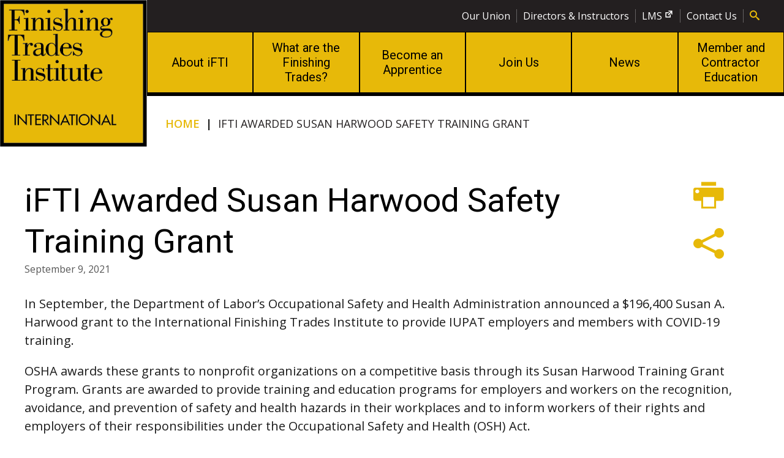

--- FILE ---
content_type: text/html; charset=UTF-8
request_url: https://ifti.edu/latest_news/ifti-awarded-susan-harwood-safety-training-grant/
body_size: 20102
content:

<!DOCTYPE html>
<html lang="en-US" class="no-js" prefix="og: http://ogp.me/ns#">

	<head>
		<meta charset="UTF-8">
		<meta name="viewport" content="width=device-width, initial-scale=1">

		<link rel="profile" href="http://gmpg.org/xfn/11">
		<!-- Google Tag Manager -->
			<script>(function(w,d,s,l,i){w[l]=w[l]||[];w[l].push({'gtm.start':
			new Date().getTime(),event:'gtm.js'});var f=d.getElementsByTagName(s)[0],
			j=d.createElement(s),dl=l!='dataLayer'?'&l='+l:'';j.async=true;j.src=
			'https://www.googletagmanager.com/gtm.js?id='+i+dl;f.parentNode.insertBefore(j,f);
			})(window,document,'script','dataLayer','GTM-WQW6Z77');</script>
		<!-- End Google Tag Manager -->

		<script async src="https://cse.google.com/cse.js?cx=011102353246544042381:zmcpbiw45nx"></script>

		<script>
(function(html){html.className = html.className.replace(/\bno-js\b/,'js')})(document.documentElement);
//# sourceURL=twentysixteen_javascript_detection
</script>
<meta name='robots' content='index, follow, max-image-preview:large, max-snippet:-1, max-video-preview:-1' />

	<!-- This site is optimized with the Yoast SEO plugin v26.7 - https://yoast.com/wordpress/plugins/seo/ -->
	<title>iFTI Awarded Susan Harwood Safety Training Grant - IFTI</title>
	<link rel="canonical" href="https://ifti.edu/latest_news/ifti-awarded-susan-harwood-safety-training-grant/" />
	<meta property="og:locale" content="en_US" />
	<meta property="og:type" content="article" />
	<meta property="og:title" content="iFTI Awarded Susan Harwood Safety Training Grant - IFTI" />
	<meta property="og:description" content="In September, the Department of Labor’s Occupational Safety and Health Administration announced a $196,400 Susan A. Harwood grant to the International Finishing Trades Institute to provide IUPAT employers and members &hellip; Continue reading &quot;iFTI Awarded Susan Harwood Safety Training Grant&quot;" />
	<meta property="og:url" content="https://ifti.edu/latest_news/ifti-awarded-susan-harwood-safety-training-grant/" />
	<meta property="og:site_name" content="IFTI" />
	<meta property="article:modified_time" content="2021-09-20T20:51:23+00:00" />
	<meta property="og:image" content="https://ifti.edu/wp-content/uploads/2021/09/osha.jpg" />
	<meta property="og:image:width" content="390" />
	<meta property="og:image:height" content="247" />
	<meta property="og:image:type" content="image/jpeg" />
	<meta name="twitter:card" content="summary_large_image" />
	<meta name="twitter:label1" content="Est. reading time" />
	<meta name="twitter:data1" content="1 minute" />
	<script type="application/ld+json" class="yoast-schema-graph">{"@context":"https://schema.org","@graph":[{"@type":"WebPage","@id":"https://ifti.edu/latest_news/ifti-awarded-susan-harwood-safety-training-grant/","url":"https://ifti.edu/latest_news/ifti-awarded-susan-harwood-safety-training-grant/","name":"iFTI Awarded Susan Harwood Safety Training Grant - IFTI","isPartOf":{"@id":"https://ifti.edu/#website"},"primaryImageOfPage":{"@id":"https://ifti.edu/latest_news/ifti-awarded-susan-harwood-safety-training-grant/#primaryimage"},"image":{"@id":"https://ifti.edu/latest_news/ifti-awarded-susan-harwood-safety-training-grant/#primaryimage"},"thumbnailUrl":"https://ifti.edu/wp-content/uploads/2021/09/osha.jpg","datePublished":"2021-09-09T20:30:00+00:00","dateModified":"2021-09-20T20:51:23+00:00","breadcrumb":{"@id":"https://ifti.edu/latest_news/ifti-awarded-susan-harwood-safety-training-grant/#breadcrumb"},"inLanguage":"en-US","potentialAction":[{"@type":"ReadAction","target":["https://ifti.edu/latest_news/ifti-awarded-susan-harwood-safety-training-grant/"]}]},{"@type":"ImageObject","inLanguage":"en-US","@id":"https://ifti.edu/latest_news/ifti-awarded-susan-harwood-safety-training-grant/#primaryimage","url":"https://ifti.edu/wp-content/uploads/2021/09/osha.jpg","contentUrl":"https://ifti.edu/wp-content/uploads/2021/09/osha.jpg","width":390,"height":247},{"@type":"BreadcrumbList","@id":"https://ifti.edu/latest_news/ifti-awarded-susan-harwood-safety-training-grant/#breadcrumb","itemListElement":[{"@type":"ListItem","position":1,"name":"Home","item":"https://ifti.edu/"},{"@type":"ListItem","position":2,"name":"iFTI Awarded Susan Harwood Safety Training Grant"}]},{"@type":"WebSite","@id":"https://ifti.edu/#website","url":"https://ifti.edu/","name":"IFTI","description":"","publisher":{"@id":"https://ifti.edu/#organization"},"potentialAction":[{"@type":"SearchAction","target":{"@type":"EntryPoint","urlTemplate":"https://ifti.edu/?s={search_term_string}"},"query-input":{"@type":"PropertyValueSpecification","valueRequired":true,"valueName":"search_term_string"}}],"inLanguage":"en-US"},{"@type":"Organization","@id":"https://ifti.edu/#organization","name":"IFTI","url":"https://ifti.edu/","logo":{"@type":"ImageObject","inLanguage":"en-US","@id":"https://ifti.edu/#/schema/logo/image/","url":"https://ifti.edu/wp-content/uploads/2019/10/FTI_logo-240x240.png","contentUrl":"https://ifti.edu/wp-content/uploads/2019/10/FTI_logo-240x240.png","width":240,"height":240,"caption":"IFTI"},"image":{"@id":"https://ifti.edu/#/schema/logo/image/"}}]}</script>
	<!-- / Yoast SEO plugin. -->


<link rel='dns-prefetch' href='//polyfill.io' />
<link rel="alternate" type="application/rss+xml" title="IFTI &raquo; Feed" href="https://ifti.edu/feed/" />
<link rel="alternate" type="application/rss+xml" title="IFTI &raquo; Comments Feed" href="https://ifti.edu/comments/feed/" />
<link rel="alternate" type="text/calendar" title="IFTI &raquo; iCal Feed" href="https://ifti.edu/classes/?ical=1" />
<link rel="alternate" title="oEmbed (JSON)" type="application/json+oembed" href="https://ifti.edu/wp-json/oembed/1.0/embed?url=https%3A%2F%2Fifti.edu%2Flatest_news%2Fifti-awarded-susan-harwood-safety-training-grant%2F" />
<link rel="alternate" title="oEmbed (XML)" type="text/xml+oembed" href="https://ifti.edu/wp-json/oembed/1.0/embed?url=https%3A%2F%2Fifti.edu%2Flatest_news%2Fifti-awarded-susan-harwood-safety-training-grant%2F&#038;format=xml" />
<style id='wp-img-auto-sizes-contain-inline-css'>
img:is([sizes=auto i],[sizes^="auto," i]){contain-intrinsic-size:3000px 1500px}
/*# sourceURL=wp-img-auto-sizes-contain-inline-css */
</style>
<link rel='stylesheet' id='tribe-events-pro-mini-calendar-block-styles-css' href='https://ifti.edu/wp-content/plugins/events-calendar-pro/build/css/tribe-events-pro-mini-calendar-block.css?ver=7.7.12' media='all' />
<style id='wp-emoji-styles-inline-css'>

	img.wp-smiley, img.emoji {
		display: inline !important;
		border: none !important;
		box-shadow: none !important;
		height: 1em !important;
		width: 1em !important;
		margin: 0 0.07em !important;
		vertical-align: -0.1em !important;
		background: none !important;
		padding: 0 !important;
	}
/*# sourceURL=wp-emoji-styles-inline-css */
</style>
<link rel='stylesheet' id='wp-block-library-css' href='https://ifti.edu/wp-includes/css/dist/block-library/style.min.css?ver=6.9' media='all' />
<style id='global-styles-inline-css'>
:root{--wp--preset--aspect-ratio--square: 1;--wp--preset--aspect-ratio--4-3: 4/3;--wp--preset--aspect-ratio--3-4: 3/4;--wp--preset--aspect-ratio--3-2: 3/2;--wp--preset--aspect-ratio--2-3: 2/3;--wp--preset--aspect-ratio--16-9: 16/9;--wp--preset--aspect-ratio--9-16: 9/16;--wp--preset--color--black: #000000;--wp--preset--color--cyan-bluish-gray: #abb8c3;--wp--preset--color--white: #fff;--wp--preset--color--pale-pink: #f78da7;--wp--preset--color--vivid-red: #cf2e2e;--wp--preset--color--luminous-vivid-orange: #ff6900;--wp--preset--color--luminous-vivid-amber: #fcb900;--wp--preset--color--light-green-cyan: #7bdcb5;--wp--preset--color--vivid-green-cyan: #00d084;--wp--preset--color--pale-cyan-blue: #8ed1fc;--wp--preset--color--vivid-cyan-blue: #0693e3;--wp--preset--color--vivid-purple: #9b51e0;--wp--preset--color--dark-gray: #1a1a1a;--wp--preset--color--medium-gray: #686868;--wp--preset--color--light-gray: #e5e5e5;--wp--preset--color--blue-gray: #4d545c;--wp--preset--color--bright-blue: #007acc;--wp--preset--color--light-blue: #9adffd;--wp--preset--color--dark-brown: #402b30;--wp--preset--color--medium-brown: #774e24;--wp--preset--color--dark-red: #640c1f;--wp--preset--color--bright-red: #ff675f;--wp--preset--color--yellow: #ffef8e;--wp--preset--gradient--vivid-cyan-blue-to-vivid-purple: linear-gradient(135deg,rgb(6,147,227) 0%,rgb(155,81,224) 100%);--wp--preset--gradient--light-green-cyan-to-vivid-green-cyan: linear-gradient(135deg,rgb(122,220,180) 0%,rgb(0,208,130) 100%);--wp--preset--gradient--luminous-vivid-amber-to-luminous-vivid-orange: linear-gradient(135deg,rgb(252,185,0) 0%,rgb(255,105,0) 100%);--wp--preset--gradient--luminous-vivid-orange-to-vivid-red: linear-gradient(135deg,rgb(255,105,0) 0%,rgb(207,46,46) 100%);--wp--preset--gradient--very-light-gray-to-cyan-bluish-gray: linear-gradient(135deg,rgb(238,238,238) 0%,rgb(169,184,195) 100%);--wp--preset--gradient--cool-to-warm-spectrum: linear-gradient(135deg,rgb(74,234,220) 0%,rgb(151,120,209) 20%,rgb(207,42,186) 40%,rgb(238,44,130) 60%,rgb(251,105,98) 80%,rgb(254,248,76) 100%);--wp--preset--gradient--blush-light-purple: linear-gradient(135deg,rgb(255,206,236) 0%,rgb(152,150,240) 100%);--wp--preset--gradient--blush-bordeaux: linear-gradient(135deg,rgb(254,205,165) 0%,rgb(254,45,45) 50%,rgb(107,0,62) 100%);--wp--preset--gradient--luminous-dusk: linear-gradient(135deg,rgb(255,203,112) 0%,rgb(199,81,192) 50%,rgb(65,88,208) 100%);--wp--preset--gradient--pale-ocean: linear-gradient(135deg,rgb(255,245,203) 0%,rgb(182,227,212) 50%,rgb(51,167,181) 100%);--wp--preset--gradient--electric-grass: linear-gradient(135deg,rgb(202,248,128) 0%,rgb(113,206,126) 100%);--wp--preset--gradient--midnight: linear-gradient(135deg,rgb(2,3,129) 0%,rgb(40,116,252) 100%);--wp--preset--font-size--small: 18px;--wp--preset--font-size--medium: 20px;--wp--preset--font-size--large: 24px;--wp--preset--font-size--x-large: 42px;--wp--preset--font-size--xsmall: 16px;--wp--preset--font-size--regular: 20px;--wp--preset--font-size--xlarge: 28px;--wp--preset--font-size--2-xlarge: 30px;--wp--preset--font-size--3-xlarge: 42px;--wp--preset--spacing--20: 0.44rem;--wp--preset--spacing--30: 0.67rem;--wp--preset--spacing--40: 1rem;--wp--preset--spacing--50: 1.5rem;--wp--preset--spacing--60: 2.25rem;--wp--preset--spacing--70: 3.38rem;--wp--preset--spacing--80: 5.06rem;--wp--preset--shadow--natural: 6px 6px 9px rgba(0, 0, 0, 0.2);--wp--preset--shadow--deep: 12px 12px 50px rgba(0, 0, 0, 0.4);--wp--preset--shadow--sharp: 6px 6px 0px rgba(0, 0, 0, 0.2);--wp--preset--shadow--outlined: 6px 6px 0px -3px rgb(255, 255, 255), 6px 6px rgb(0, 0, 0);--wp--preset--shadow--crisp: 6px 6px 0px rgb(0, 0, 0);}:where(.is-layout-flex){gap: 0.5em;}:where(.is-layout-grid){gap: 0.5em;}body .is-layout-flex{display: flex;}.is-layout-flex{flex-wrap: wrap;align-items: center;}.is-layout-flex > :is(*, div){margin: 0;}body .is-layout-grid{display: grid;}.is-layout-grid > :is(*, div){margin: 0;}:where(.wp-block-columns.is-layout-flex){gap: 2em;}:where(.wp-block-columns.is-layout-grid){gap: 2em;}:where(.wp-block-post-template.is-layout-flex){gap: 1.25em;}:where(.wp-block-post-template.is-layout-grid){gap: 1.25em;}.has-black-color{color: var(--wp--preset--color--black) !important;}.has-cyan-bluish-gray-color{color: var(--wp--preset--color--cyan-bluish-gray) !important;}.has-white-color{color: var(--wp--preset--color--white) !important;}.has-pale-pink-color{color: var(--wp--preset--color--pale-pink) !important;}.has-vivid-red-color{color: var(--wp--preset--color--vivid-red) !important;}.has-luminous-vivid-orange-color{color: var(--wp--preset--color--luminous-vivid-orange) !important;}.has-luminous-vivid-amber-color{color: var(--wp--preset--color--luminous-vivid-amber) !important;}.has-light-green-cyan-color{color: var(--wp--preset--color--light-green-cyan) !important;}.has-vivid-green-cyan-color{color: var(--wp--preset--color--vivid-green-cyan) !important;}.has-pale-cyan-blue-color{color: var(--wp--preset--color--pale-cyan-blue) !important;}.has-vivid-cyan-blue-color{color: var(--wp--preset--color--vivid-cyan-blue) !important;}.has-vivid-purple-color{color: var(--wp--preset--color--vivid-purple) !important;}.has-black-background-color{background-color: var(--wp--preset--color--black) !important;}.has-cyan-bluish-gray-background-color{background-color: var(--wp--preset--color--cyan-bluish-gray) !important;}.has-white-background-color{background-color: var(--wp--preset--color--white) !important;}.has-pale-pink-background-color{background-color: var(--wp--preset--color--pale-pink) !important;}.has-vivid-red-background-color{background-color: var(--wp--preset--color--vivid-red) !important;}.has-luminous-vivid-orange-background-color{background-color: var(--wp--preset--color--luminous-vivid-orange) !important;}.has-luminous-vivid-amber-background-color{background-color: var(--wp--preset--color--luminous-vivid-amber) !important;}.has-light-green-cyan-background-color{background-color: var(--wp--preset--color--light-green-cyan) !important;}.has-vivid-green-cyan-background-color{background-color: var(--wp--preset--color--vivid-green-cyan) !important;}.has-pale-cyan-blue-background-color{background-color: var(--wp--preset--color--pale-cyan-blue) !important;}.has-vivid-cyan-blue-background-color{background-color: var(--wp--preset--color--vivid-cyan-blue) !important;}.has-vivid-purple-background-color{background-color: var(--wp--preset--color--vivid-purple) !important;}.has-black-border-color{border-color: var(--wp--preset--color--black) !important;}.has-cyan-bluish-gray-border-color{border-color: var(--wp--preset--color--cyan-bluish-gray) !important;}.has-white-border-color{border-color: var(--wp--preset--color--white) !important;}.has-pale-pink-border-color{border-color: var(--wp--preset--color--pale-pink) !important;}.has-vivid-red-border-color{border-color: var(--wp--preset--color--vivid-red) !important;}.has-luminous-vivid-orange-border-color{border-color: var(--wp--preset--color--luminous-vivid-orange) !important;}.has-luminous-vivid-amber-border-color{border-color: var(--wp--preset--color--luminous-vivid-amber) !important;}.has-light-green-cyan-border-color{border-color: var(--wp--preset--color--light-green-cyan) !important;}.has-vivid-green-cyan-border-color{border-color: var(--wp--preset--color--vivid-green-cyan) !important;}.has-pale-cyan-blue-border-color{border-color: var(--wp--preset--color--pale-cyan-blue) !important;}.has-vivid-cyan-blue-border-color{border-color: var(--wp--preset--color--vivid-cyan-blue) !important;}.has-vivid-purple-border-color{border-color: var(--wp--preset--color--vivid-purple) !important;}.has-vivid-cyan-blue-to-vivid-purple-gradient-background{background: var(--wp--preset--gradient--vivid-cyan-blue-to-vivid-purple) !important;}.has-light-green-cyan-to-vivid-green-cyan-gradient-background{background: var(--wp--preset--gradient--light-green-cyan-to-vivid-green-cyan) !important;}.has-luminous-vivid-amber-to-luminous-vivid-orange-gradient-background{background: var(--wp--preset--gradient--luminous-vivid-amber-to-luminous-vivid-orange) !important;}.has-luminous-vivid-orange-to-vivid-red-gradient-background{background: var(--wp--preset--gradient--luminous-vivid-orange-to-vivid-red) !important;}.has-very-light-gray-to-cyan-bluish-gray-gradient-background{background: var(--wp--preset--gradient--very-light-gray-to-cyan-bluish-gray) !important;}.has-cool-to-warm-spectrum-gradient-background{background: var(--wp--preset--gradient--cool-to-warm-spectrum) !important;}.has-blush-light-purple-gradient-background{background: var(--wp--preset--gradient--blush-light-purple) !important;}.has-blush-bordeaux-gradient-background{background: var(--wp--preset--gradient--blush-bordeaux) !important;}.has-luminous-dusk-gradient-background{background: var(--wp--preset--gradient--luminous-dusk) !important;}.has-pale-ocean-gradient-background{background: var(--wp--preset--gradient--pale-ocean) !important;}.has-electric-grass-gradient-background{background: var(--wp--preset--gradient--electric-grass) !important;}.has-midnight-gradient-background{background: var(--wp--preset--gradient--midnight) !important;}.has-small-font-size{font-size: var(--wp--preset--font-size--small) !important;}.has-medium-font-size{font-size: var(--wp--preset--font-size--medium) !important;}.has-large-font-size{font-size: var(--wp--preset--font-size--large) !important;}.has-x-large-font-size{font-size: var(--wp--preset--font-size--x-large) !important;}
/*# sourceURL=global-styles-inline-css */
</style>

<style id='classic-theme-styles-inline-css'>
/*! This file is auto-generated */
.wp-block-button__link{color:#fff;background-color:#32373c;border-radius:9999px;box-shadow:none;text-decoration:none;padding:calc(.667em + 2px) calc(1.333em + 2px);font-size:1.125em}.wp-block-file__button{background:#32373c;color:#fff;text-decoration:none}
/*# sourceURL=/wp-includes/css/classic-themes.min.css */
</style>
<link rel='stylesheet' id='bbp-default-css' href='https://ifti.edu/wp-content/plugins/bbpress/templates/default/css/bbpress.min.css?ver=2.6.14' media='all' />
<link rel='stylesheet' id='parent-style-css' href='https://ifti.edu/wp-content/themes/twentysixteen/style.css?ver=3' media='all' />
<link rel='stylesheet' id='child-style-css' href='https://ifti.edu/wp-content/themes/FTI/dist/style-f04880d813b7a4a57212.css' media='all' />
<link rel='stylesheet' id='twentysixteen-fonts-css' href='https://ifti.edu/wp-content/themes/twentysixteen/fonts/merriweather-plus-montserrat-plus-inconsolata.css?ver=20230328' media='all' />
<link rel='stylesheet' id='genericons-css' href='https://ifti.edu/wp-content/themes/twentysixteen/genericons/genericons.css?ver=20251101' media='all' />
<link rel='stylesheet' id='twentysixteen-style-css' href='https://ifti.edu/wp-content/themes/FTI/style.css?ver=20251202' media='all' />
<link rel='stylesheet' id='twentysixteen-block-style-css' href='https://ifti.edu/wp-content/themes/twentysixteen/css/blocks.css?ver=20240817' media='all' />
<link rel='stylesheet' id='gdatt-attachments-css' href='https://ifti.edu/wp-content/plugins/gd-bbpress-attachments/css/front.min.css?ver=4.9.3_b2830_free' media='all' />
<link rel='stylesheet' id='dashicons-css' href='https://ifti.edu/wp-includes/css/dashicons.min.css?ver=6.9' media='all' />
<link rel='stylesheet' id='wpel-style-css' href='https://ifti.edu/wp-content/plugins/wp-external-links/public/css/wpel.css?ver=2.63' media='all' />
<link rel='stylesheet' id='wp-block-paragraph-css' href='https://ifti.edu/wp-includes/blocks/paragraph/style.min.css?ver=6.9' media='all' />
<script src="https://ifti.edu/wp-includes/js/jquery/jquery.min.js?ver=3.7.1" id="jquery-core-js"></script>
<script src="https://ifti.edu/wp-includes/js/jquery/jquery-migrate.min.js?ver=3.4.1" id="jquery-migrate-js"></script>
<script id="twentysixteen-script-js-extra">
var screenReaderText = {"expand":"expand child menu","collapse":"collapse child menu"};
//# sourceURL=twentysixteen-script-js-extra
</script>
<script src="https://ifti.edu/wp-content/themes/twentysixteen/js/functions.js?ver=20230629" id="twentysixteen-script-js" defer data-wp-strategy="defer"></script>
<link rel="https://api.w.org/" href="https://ifti.edu/wp-json/" /><link rel="alternate" title="JSON" type="application/json" href="https://ifti.edu/wp-json/wp/v2/latest_news/2724" /><link rel="EditURI" type="application/rsd+xml" title="RSD" href="https://ifti.edu/xmlrpc.php?rsd" />
<link rel='shortlink' href='https://ifti.edu/?p=2724' />
<meta name="tec-api-version" content="v1"><meta name="tec-api-origin" content="https://ifti.edu"><link rel="alternate" href="https://ifti.edu/wp-json/tribe/events/v1/" />
        <script type="text/javascript">
            var jQueryMigrateHelperHasSentDowngrade = false;

			window.onerror = function( msg, url, line, col, error ) {
				// Break out early, do not processing if a downgrade reqeust was already sent.
				if ( jQueryMigrateHelperHasSentDowngrade ) {
					return true;
                }

				var xhr = new XMLHttpRequest();
				var nonce = '0d50e27ae8';
				var jQueryFunctions = [
					'andSelf',
					'browser',
					'live',
					'boxModel',
					'support.boxModel',
					'size',
					'swap',
					'clean',
					'sub',
                ];
				var match_pattern = /\)\.(.+?) is not a function/;
                var erroredFunction = msg.match( match_pattern );

                // If there was no matching functions, do not try to downgrade.
                if ( null === erroredFunction || typeof erroredFunction !== 'object' || typeof erroredFunction[1] === "undefined" || -1 === jQueryFunctions.indexOf( erroredFunction[1] ) ) {
                    return true;
                }

                // Set that we've now attempted a downgrade request.
                jQueryMigrateHelperHasSentDowngrade = true;

				xhr.open( 'POST', 'https://ifti.edu/wp-admin/admin-ajax.php' );
				xhr.setRequestHeader( 'Content-Type', 'application/x-www-form-urlencoded' );
				xhr.onload = function () {
					var response,
                        reload = false;

					if ( 200 === xhr.status ) {
                        try {
                        	response = JSON.parse( xhr.response );

                        	reload = response.data.reload;
                        } catch ( e ) {
                        	reload = false;
                        }
                    }

					// Automatically reload the page if a deprecation caused an automatic downgrade, ensure visitors get the best possible experience.
					if ( reload ) {
						location.reload();
                    }
				};

				xhr.send( encodeURI( 'action=jquery-migrate-downgrade-version&_wpnonce=' + nonce ) );

				// Suppress error alerts in older browsers
				return true;
			}
        </script>

		<style>.recentcomments a{display:inline !important;padding:0 !important;margin:0 !important;}</style><link rel="icon" href="https://ifti.edu/wp-content/uploads/2019/07/cropped-ms-icon-144x144-32x32.png" sizes="32x32" />
<link rel="icon" href="https://ifti.edu/wp-content/uploads/2019/07/cropped-ms-icon-144x144-192x192.png" sizes="192x192" />
<link rel="apple-touch-icon" href="https://ifti.edu/wp-content/uploads/2019/07/cropped-ms-icon-144x144-180x180.png" />
<meta name="msapplication-TileImage" content="https://ifti.edu/wp-content/uploads/2019/07/cropped-ms-icon-144x144-270x270.png" />
		<style id="wp-custom-css">
			.icon-twitter:before{
	content: '';
	width: 1.3rem;
	height:1.3rem;
	
	background-size: 100%;
	background-repeat: no-repeat;
	background-image: url("data:image/svg+xml,%3Csvg xmlns='http://www.w3.org/2000/svg' viewBox='0 0 512 512'%3E%3C!--!Font Awesome Free 6.5.1 by @fontawesome - https://fontawesome.com License - https://fontawesome.com/license/free Copyright 2024 Fonticons, Inc.--%3E%3Cpath d='M389.2 48h70.6L305.6 224.2 487 464H345L233.7 318.6 106.5 464H35.8L200.7 275.5 26.8 48H172.4L272.9 180.9 389.2 48zM364.4 421.8h39.1L151.1 88h-42L364.4 421.8z' fill='%23e7b909'/%3E%3C/svg%3E");
	
}
		</style>
			</head>

	<body class="wp-singular latest_news-template-default single single-latest_news postid-2724 wp-custom-logo wp-embed-responsive wp-theme-twentysixteen wp-child-theme-FTI tribe-no-js group-blog">
		<!-- Google Tag Manager (noscript) -->
			<noscript><iframe src="https://www.googletagmanager.com/ns.html?id=GTM-WQW6Z77"
			height="0" width="0" style="display:none;visibility:hidden"></iframe></noscript>
		<!-- End Google Tag Manager (noscript) -->
		<header class="menu-containers">
			<div class="logo">
				<a href="https://ifti.edu" data-wpel-link="internal">
					<img src=
						"https://ifti.edu/wp-content/uploads/2019/10/FTI_logo-240x240.png">
				</a>
			</div>
			<div class="menus">
				<div class="top-menu">
										<ul>
														<li><a href="https://ifti.edu/our-union/" data-wpel-link="internal">Our Union</a></li>
														<li><a href="https://ifti.edu/directors-instructors/" data-wpel-link="internal">Directors &#038; Instructors</a></li>
														<li><a href="https://iftilms.org/" data-wpel-link="external" target="_blank" rel="nofollow external noopener noreferrer" class="wpel-icon-right">LMS<i class="wpel-icon dashicons-before dashicons-external" aria-hidden="true"></i></a></li>
														<li><a href="https://ifti.edu/contact-us/" data-wpel-link="internal">Contact Us</a></li>
												<li class='search-icon'>
							<i class="icomoon icon-search"></i>
						</li>
					</ul>
				</div>
				<div class="search-container">					
					<div class="gcse-searchbox-only"></div>
				</div>
				<div class="main-menu">
					<div class="menu-main-menu-container"><ul id="menu-main-menu" class="menu"><li id="menu-item-1993" class="menu-item menu-item-type-post_type menu-item-object-page menu-item-1993"><a href="https://ifti.edu/about-fti/" data-wpel-link="internal">About iFTI</a></li>
<li id="menu-item-1357" class="menu-item menu-item-type-post_type menu-item-object-page menu-item-has-children menu-item-1357"><a href="https://ifti.edu/what-are-the-finishing-trades/" data-wpel-link="internal">What are the Finishing Trades?</a>
<ul class="sub-menu">
	<li id="menu-item-1348" class="menu-item menu-item-type-post_type menu-item-object-page menu-item-1348"><a href="https://ifti.edu/what-are-the-finishing-trades/introduction/" data-wpel-link="internal">Introduction</a></li>
	<li id="menu-item-1363" class="menu-item menu-item-type-post_type menu-item-object-trade menu-item-1363"><a href="https://ifti.edu/trade/painter-industrial-coating-and-lining-application-specialist-cas/" data-wpel-link="internal">Commercial Painter</a></li>
	<li id="menu-item-1366" class="menu-item menu-item-type-post_type menu-item-object-trade menu-item-1366"><a href="https://ifti.edu/trade/drywall-finisher/" data-wpel-link="internal">Drywall Finisher</a></li>
	<li id="menu-item-1365" class="menu-item menu-item-type-post_type menu-item-object-trade menu-item-1365"><a href="https://ifti.edu/trade/floor-coverer/" data-wpel-link="internal">Floor Coverer</a></li>
	<li id="menu-item-1364" class="menu-item menu-item-type-post_type menu-item-object-trade menu-item-1364"><a href="https://ifti.edu/trade/glazier/" data-wpel-link="internal">Glazier</a></li>
	<li id="menu-item-1360" class="menu-item menu-item-type-post_type menu-item-object-trade menu-item-1360"><a href="https://ifti.edu/trade/industrial-painting-and-coating-industrial-painter/" data-wpel-link="internal">Industrial Painter</a></li>
	<li id="menu-item-1362" class="menu-item menu-item-type-post_type menu-item-object-trade menu-item-1362"><a href="https://ifti.edu/trade/sign-and-display-worker/" data-wpel-link="internal">Sign &#038; Display Worker</a></li>
	<li id="menu-item-1358" class="menu-item menu-item-type-post_type menu-item-object-trade menu-item-1358"><a href="https://ifti.edu/trade/trade-show-worker-exhibit-builder/" data-wpel-link="internal">Trade Show Worker</a></li>
</ul>
</li>
<li id="menu-item-1434" class="menu-item menu-item-type-post_type menu-item-object-page menu-item-has-children menu-item-1434"><a href="https://ifti.edu/become-an-apprentice/" data-wpel-link="internal">Become an Apprentice</a>
<ul class="sub-menu">
	<li id="menu-item-1120" class="menu-item menu-item-type-post_type menu-item-object-page menu-item-1120"><a href="https://ifti.edu/become-an-apprentice/what-is-the-iupat/" data-wpel-link="internal">What is the IUPAT?</a></li>
	<li id="menu-item-1122" class="menu-item menu-item-type-post_type menu-item-object-page menu-item-1122"><a href="https://ifti.edu/become-an-apprentice/great-pay-benefits/" data-wpel-link="internal">Great Pay &#038; Benefits</a></li>
	<li id="menu-item-1127" class="menu-item menu-item-type-post_type menu-item-object-page menu-item-1127"><a href="https://ifti.edu/join-us/" data-wpel-link="internal">Join Us</a></li>
	<li id="menu-item-1346" class="menu-item menu-item-type-post_type menu-item-object-page menu-item-1346"><a href="https://ifti.edu/become-an-apprentice/training-for-a-lifetime/" data-wpel-link="internal">Training for a Lifetime</a></li>
</ul>
</li>
<li id="menu-item-738" class="menu-item menu-item-type-post_type menu-item-object-page menu-item-738"><a href="https://ifti.edu/join-us/" data-wpel-link="internal">Join Us</a></li>
<li id="menu-item-740" class="menu-item menu-item-type-post_type menu-item-object-page menu-item-740"><a href="https://ifti.edu/news/" data-wpel-link="internal">News</a></li>
<li id="menu-item-741" class="menu-item menu-item-type-post_type menu-item-object-page menu-item-has-children menu-item-741"><a href="https://ifti.edu/member-and-contractor-education/" data-wpel-link="internal">Member and Contractor Education</a>
<ul class="sub-menu">
	<li id="menu-item-2641" class="menu-item menu-item-type-post_type menu-item-object-page menu-item-2641"><a href="https://ifti.edu/member-and-contractor-education/estimating-essentials/" data-wpel-link="internal">Estimating Essentials</a></li>
	<li id="menu-item-2639" class="menu-item menu-item-type-post_type menu-item-object-page menu-item-2639"><a href="https://ifti.edu/member-and-contractor-education/project-management-training-2-1/" data-wpel-link="internal">Project Management Training 2.1</a></li>
	<li id="menu-item-2640" class="menu-item menu-item-type-post_type menu-item-object-page menu-item-2640"><a href="https://ifti.edu/member-and-contractor-education/soft-skills-matter-seminar/" data-wpel-link="internal">Soft Skills Matter Seminar</a></li>
</ul>
</li>
</ul></div>				</div>
				<!--<div class="mobile main-menu hidden"> -->
									<!--</div>-->
			</div>
			<div href="#" id="menu-toggle"><button class="nav-toggle"></button></div>
		</header>
		<div id="content" class="site-content">

<div id="primary">
	<main id="main" role="main">
		            <article id="post-2724" class="post-2724 latest_news type-latest_news status-publish has-post-thumbnail hentry">
                <div class="breadcrumbs" typeof="BreadcrumbList" vocab="http://schema.org/">
                    <span property="itemListElement" typeof="ListItem"><a property="item" typeof="WebPage" title="Go to IFTI." href="https://ifti.edu" class="home" data-wpel-link="internal"><span property="name">Home</span></a><meta property="position" content="1"></span>|<span class="post post-latest_news current-item">iFTI Awarded Susan Harwood Safety Training Grant</span>                </div>
                <div class="wrapper">
                    <div class="article-head flex flex-wrap justify-between md:flex-no-wrap">
                        <div class="title">
                                                        <h1>iFTI Awarded Susan Harwood Safety Training Grant</h1>
                                                                                        <p class="m-0 text-xs text-grey-dark">September 9, 2021</p>
                                                    </div>                    
                        <div class="share-icons flex flex-wrap">
                            <span class="icon-printer cursor-pointer"></span>
                            <span class="icon-share2 cursor-pointer"></span>
                            <div class="share-modal">
                                <a class="icomoon icon-facebook wpel-icon-right" href="http://www.facebook.com/sharer/sharer.php?s=100&amp;p[url]=https%3A%2F%2Fifti.edu%2Flatest_news%2Fifti-awarded-susan-harwood-safety-training-grant%2F" target="_blank" data-wpel-link="external" rel="nofollow external noopener noreferrer"><i class="wpel-icon dashicons-before dashicons-external" aria-hidden="true"></i></a>
                                <a class="icomoon icon-twitter wpel-icon-right" href="https://twitter.com/intent/tweet?text=iFTI+Awarded+Susan+Harwood+Safety+Training+Grant+https://ifti.edu/latest_news/ifti-awarded-susan-harwood-safety-training-grant/" target="_blank" data-wpel-link="external" rel="nofollow external noopener noreferrer"><i class="wpel-icon dashicons-before dashicons-external" aria-hidden="true"></i></a>
                            </div>
                        </div>
                    </div>

                    <div class="article-body">
                        
<p>In September, the Department of Labor’s Occupational Safety and Health Administration announced a $196,400 Susan A. Harwood grant to the International Finishing Trades Institute to provide IUPAT employers and members with COVID-19 training.</p>



<p>OSHA awards these grants to nonprofit organizations on a competitive basis through its Susan Harwood Training Grant Program. Grants are awarded to provide training and education programs for employers and workers on the recognition, avoidance, and prevention of safety and health hazards in their workplaces and to inform workers of their rights and employers of their responsibilities under the Occupational Safety and Health (OSH) Act.</p>



<p>The iFTI training will include conducting risk assessments, developing pandemic plans, and pandemic resiliency. The organization plans to revise existing training materials with current infectious disease and COVID-19 information. Training will be in English and Spanish.</p>





<p></p>



<div class="matrix header-bar-widget alignfull ">
    <h2></h2>
    <hr>
    <span></span>
</div>


    <div class="matrix slider-widget alignwide news">
                    <div class="slide" style="background-image:url(https://ifti.edu/wp-content/uploads/2024/01/school2.png)">
                <a href="https://ifti.edu/latest_news/another-story-of-the-iupat-and-ifti-connecting-students-with-our-trades/" class="context" data-wpel-link="internal">
                    <div class="top-border"></div>
                    <h3>Another Story of the IUPAT and iFTI Connecting Students with Our Trades</h3>
                    <p>
When the IUPAT crew at the American School Counselors Association annual conference met LaNedra Mitchell, a member of the ISCA …</p>                </a>
            </div>            
                    <div class="slide" style="background-image:url(https://ifti.edu/wp-content/uploads/2022/08/COE-Accreditation-Seal-Color-7-copy.gif)">
                <a href="https://ifti.edu/latest_news/ifti-reaffirmation-of-coe-accreditation/" class="context" data-wpel-link="internal">
                    <div class="top-border"></div>
                    <h3>iFTI Reaffirmation of COE Accreditation</h3>
                    <p>
The International Finishing Trades Institute (iFTI) is applying for reaffirmation of accreditation with the Commission of the Council on Occupational …</p>                </a>
            </div>            
                    <div class="slide" style="background-image:url(https://ifti.edu/wp-content/uploads/2021/09/IUPAT_HealthSafety_Logo_4c-copy.gif)">
                <a href="https://ifti.edu/latest_news/save-the-date-inaugural-health-and-safety-instructor-symposium/" class="context" data-wpel-link="internal">
                    <div class="top-border"></div>
                    <h3>Save the Date &#8211; Inaugural Health and Safety Instructor Symposium</h3>
                    <p>
Save the Date &#8211; Inaugural Health and Safety Instructor Symposium



October 26-27, 2022












</p>                </a>
            </div>            
                    <div class="slide" style="background-image:url(https://ifti.edu/wp-content/uploads/2022/08/COE-Accreditation-Seal-Color-7-copy.gif)">
                <a href="https://ifti.edu/latest_news/the-i-u-p-a-t-in-o-h-i-o-receives-c-o-e-accreditation/" class="context" data-wpel-link="internal">
                    <div class="top-border"></div>
                    <h3>The I-U-P-A-T in O-H-I-O Receives C-O-E Accreditation</h3>
                    <p>
Congratulations to District Council 6/FTI Ohio Region on receiving COE accreditation in June 2022. DC 6 becomes the sixth iFTI …</p>                </a>
            </div>            
                    <div class="slide" style="background-image:url(https://ifti.edu/wp-content/uploads/2022/09/unnamed-2.jpg)">
                <a href="https://ifti.edu/latest_news/agmt-program-certifies-1000th-glazier-iupat-member/" class="context" data-wpel-link="internal">
                    <div class="top-border"></div>
                    <h3>AGMT Program Certifies 1000th Glazier &#8211; IUPAT Member</h3>
                    <p>
In August, the Architectural Glass &amp; Metal Technician (AGMT) program – North America’s only ANSI-accredited, third-party assessment of an experienced …</p>                </a>
            </div>            
            </div>            
                    </div>
                </div>                                    
            </article>
		    
	</main><!-- .site-main -->	
</div><!-- .content-area -->

		</div>


<footer class="footer">
    <div class="top-menu">
        <div class="wrapper">
            <div class="info-menu">
                                <ul>
                                                <li><a href="https://ifti.edu/about-iupat/" data-wpel-link="internal">About IUPAT</a></li>
                                                <li><a href="https://ifti.edu/our-union/" data-wpel-link="internal">Our Union</a></li>
                                                <li><a href="https://ifti.edu/privacy-policy/" data-wpel-link="internal">Privacy Policy</a></li>
                                    </ul>
            </div>
            <div class="social-menu">
                            <ul>
                    <div class="footer-icons">
                                                        
                           <div class="footer-icon"> <li><a href="http://www.facebook.com/FinishingTradesInstitute" class="icomoon icon-facebook wpel-icon-right" data-wpel-link="external" target="_blank" rel="nofollow external noopener noreferrer"><i class="wpel-icon dashicons-before dashicons-external" aria-hidden="true"></i></a></li></div>
                                                    
                           <div class="footer-icon"> <li><a href="https://twitter.com/FTI_IUPAT" class="icomoon icon-twitter wpel-icon-right" data-wpel-link="external" target="_blank" rel="nofollow external noopener noreferrer"><i class="wpel-icon dashicons-before dashicons-external" aria-hidden="true"></i></a></li></div>
                                                    
                           <div class="footer-icon"> <li><a href="https://www.youtube.com/user/FTIonlineTraining" class="icomoon icon-youtube wpel-icon-right" data-wpel-link="external" target="_blank" rel="nofollow external noopener noreferrer"><i class="wpel-icon dashicons-before dashicons-external" aria-hidden="true"></i></a></li></div>
                                        </div>
                </ul>
            </div>
        </div>
            
    </div>
    <div class='wrapper'>
        <div class="footer-menu">
            <div class="menu-col">
                <div class="menu-footer-menu-container"><ul id="menu-footer-menu" class="menu"><li id="menu-item-1994" class="menu-item menu-item-type-post_type menu-item-object-page menu-item-1994"><a href="https://ifti.edu/about-fti/" data-wpel-link="internal">About iFTI</a></li>
<li id="menu-item-1371" class="menu-item menu-item-type-post_type menu-item-object-page menu-item-has-children menu-item-1371"><a href="https://ifti.edu/what-are-the-finishing-trades/" data-wpel-link="internal">What are the Finishing Trades?</a>
<ul class="sub-menu">
	<li id="menu-item-1372" class="menu-item menu-item-type-post_type menu-item-object-page menu-item-1372"><a href="https://ifti.edu/what-are-the-finishing-trades/introduction/" data-wpel-link="internal">Introduction</a></li>
	<li id="menu-item-1393" class="menu-item menu-item-type-post_type menu-item-object-trade menu-item-1393"><a href="https://ifti.edu/trade/painter-industrial-coating-and-lining-application-specialist-cas/" data-wpel-link="internal">Commercial Painter</a></li>
	<li id="menu-item-1394" class="menu-item menu-item-type-post_type menu-item-object-trade menu-item-1394"><a href="https://ifti.edu/trade/drywall-finisher/" data-wpel-link="internal">Drywall Finisher</a></li>
	<li id="menu-item-1395" class="menu-item menu-item-type-post_type menu-item-object-trade menu-item-1395"><a href="https://ifti.edu/trade/floor-coverer/" data-wpel-link="internal">Floor Coverer</a></li>
	<li id="menu-item-1396" class="menu-item menu-item-type-post_type menu-item-object-trade menu-item-1396"><a href="https://ifti.edu/trade/glazier/" data-wpel-link="internal">Glazier</a></li>
	<li id="menu-item-1397" class="menu-item menu-item-type-post_type menu-item-object-trade menu-item-1397"><a href="https://ifti.edu/trade/industrial-painting-and-coating-industrial-painter/" data-wpel-link="internal">Industrial Painter</a></li>
	<li id="menu-item-1398" class="menu-item menu-item-type-post_type menu-item-object-trade menu-item-1398"><a href="https://ifti.edu/trade/sign-and-display-worker/" data-wpel-link="internal">Sign &#038; Display Worker</a></li>
	<li id="menu-item-1399" class="menu-item menu-item-type-post_type menu-item-object-trade menu-item-1399"><a href="https://ifti.edu/trade/trade-show-worker-exhibit-builder/" data-wpel-link="internal">Trade Show Worker</a></li>
</ul>
</li>
<li id="menu-item-1373" class="menu-item menu-item-type-post_type menu-item-object-page menu-item-has-children menu-item-1373"><a href="https://ifti.edu/become-an-apprentice/" data-wpel-link="internal">Become an Apprentice</a>
<ul class="sub-menu">
	<li id="menu-item-1375" class="menu-item menu-item-type-post_type menu-item-object-page menu-item-1375"><a href="https://ifti.edu/become-an-apprentice/what-is-the-iupat/" data-wpel-link="internal">What is the IUPAT?</a></li>
	<li id="menu-item-1376" class="menu-item menu-item-type-post_type menu-item-object-page menu-item-1376"><a href="https://ifti.edu/become-an-apprentice/great-pay-benefits/" data-wpel-link="internal">Great Pay &#038; Benefits</a></li>
	<li id="menu-item-1392" class="menu-item menu-item-type-post_type menu-item-object-page menu-item-1392"><a href="https://ifti.edu/join-us/" data-wpel-link="internal">Join Us</a></li>
	<li id="menu-item-1379" class="menu-item menu-item-type-post_type menu-item-object-page menu-item-1379"><a href="https://ifti.edu/become-an-apprentice/training-for-a-lifetime/" data-wpel-link="internal">Training for a Lifetime</a></li>
</ul>
</li>
<li id="menu-item-1380" class="menu-item menu-item-type-post_type menu-item-object-page menu-item-1380"><a href="https://ifti.edu/join-us/" data-wpel-link="internal">Join Us</a></li>
<li id="menu-item-1388" class="menu-item menu-item-type-post_type menu-item-object-page menu-item-1388"><a href="https://ifti.edu/news/" data-wpel-link="internal">News</a></li>
<li id="menu-item-1389" class="menu-item menu-item-type-post_type menu-item-object-page menu-item-has-children menu-item-1389"><a href="https://ifti.edu/member-and-contractor-education/" data-wpel-link="internal">Member and Contractor Education</a>
<ul class="sub-menu">
	<li id="menu-item-1419" class="menu-item menu-item-type-post_type menu-item-object-page menu-item-1419"><a href="https://ifti.edu/member-and-contractor-education/training-videos/" data-wpel-link="internal">Training Videos</a></li>
	<li id="menu-item-1418" class="menu-item menu-item-type-post_type menu-item-object-page menu-item-1418"><a href="https://ifti.edu/member-and-contractor-education/featured-projects/" data-wpel-link="internal">Featured Projects</a></li>
	<li id="menu-item-1417" class="menu-item menu-item-type-post_type menu-item-object-page menu-item-1417"><a href="https://ifti.edu/member-and-contractor-education/featured-instructors/" data-wpel-link="internal">Featured Instructors</a></li>
</ul>
</li>
</ul></div>            </div>
        </div>
        <div class="sub-menu">
                        <ul>
                                        <li><a href="https://ifti.edu/privacy-policy/" data-wpel-link="internal">Privacy Policy</a></li>
                            </ul>
        </div>
        <div class="copyright-info">
            <div class="context">
                <p>
                    &copy; 2026 Finishing Trades Institute. All Rights Reserved. 7230 Parkway Drive, Hanover, MD 21076 | phone:
                    800-276-7289   <br>
                    The IUPAT Finishing Trades Institute is accredited by the Commission of the Council on
                    Occupational Education.
                    <br>  <br>
                    Council on Occupational Education, 7840 Roswell Road, Building 300, Suite 325 in Atlanta, Georgia
                    30350. Telephone: 770-396-3898 / FAX: 770-396-3790, <a href="https://www.council.org" data-wpel-link="external" target="_blank" rel="nofollow external noopener noreferrer" class="wpel-icon-right">www.council.org<i class="wpel-icon dashicons-before dashicons-external" aria-hidden="true"></i></a>
                </p>
                <p>
                    Web Design & Development by <a href="https://www.matrixgroup.net/" data-wpel-link="external" target="_blank" rel="nofollow external noopener noreferrer" class="wpel-icon-right">Matrix Group<i class="wpel-icon dashicons-before dashicons-external" aria-hidden="true"></i></a>
                </p>
            </div>
            <div class="badge-img">
                <a href="https://www.council.org/" target="_blank" title="council.org" class="mr-4 inline-block" data-wpel-link="external" rel="nofollow external noopener noreferrer">
                    <img src="https://ifti.edu/wp-content/themes/FTI/images/coe-logo.png" />
                </a>
                <a href="https://iupat.org/" target="_blank" title="IUPAT.org" class="inline-block" data-wpel-link="external" rel="nofollow external noopener noreferrer">
                    <img src="https://ifti.edu/wp-content/themes/FTI/images/badge.png" />
                </a>
            </div>
        </div>
    </div>
</footer>
<script type="speculationrules">
{"prefetch":[{"source":"document","where":{"and":[{"href_matches":"/*"},{"not":{"href_matches":["/wp-*.php","/wp-admin/*","/wp-content/uploads/*","/wp-content/*","/wp-content/plugins/*","/wp-content/themes/FTI/*","/wp-content/themes/twentysixteen/*","/*\\?(.+)"]}},{"not":{"selector_matches":"a[rel~=\"nofollow\"]"}},{"not":{"selector_matches":".no-prefetch, .no-prefetch a"}}]},"eagerness":"conservative"}]}
</script>

<script type="text/javascript" id="bbp-swap-no-js-body-class">
	document.body.className = document.body.className.replace( 'bbp-no-js', 'bbp-js' );
</script>

		<script>
		( function ( body ) {
			'use strict';
			body.className = body.className.replace( /\btribe-no-js\b/, 'tribe-js' );
		} )( document.body );
		</script>
		<svg aria-hidden="true" style="position: absolute; width: 0; height: 0; overflow: hidden;" version="1.1" xmlns="http://www.w3.org/2000/svg" xmlns:xlink="http://www.w3.org/1999/xlink">
    <defs>
        <symbol id="icon-wallpaper" viewbox ="0 0 100 100">
            <path d="M95.3,20.3h-4.7V4.7c0-0.9-0.7-1.6-1.6-1.6c0,0,0,0,0,0H4.7c-0.9,0-1.6,0.7-1.6,1.6c0,0,0,0,0,0v71.9 c0,0.4,0.2,0.8,0.5,1.1l18.8,18.8c0.3,0.3,0.7,0.5,1.1,0.5h65.6c0.9,0,1.6-0.7,1.6-1.6c0,0,0,0,0,0V35.9h4.7c0.9,0,1.6-0.7,1.6-1.6 c0,0,0,0,0,0V21.9C96.9,21,96.2,20.3,95.3,20.3C95.3,20.3,95.3,20.3,95.3,20.3z M71.9,65.6V45.3h6.2v20.3H71.9z M73.4,34.4v7.8 h-3.1c-0.9,0-1.6,0.7-1.6,1.6c0,0,0,0,0,0v23.4c0,0.9,0.7,1.6,1.6,1.6c0,0,0,0,0,0h3.1v25H62.5V29.7h25v3.1H75 C74.1,32.8,73.4,33.5,73.4,34.4C73.4,34.4,73.4,34.4,73.4,34.4z M21.9,78.1v13.4L8.5,78.1H21.9z M23.4,75h-3.1V6.2h10.9v87.5H25	V76.6C25,75.7,24.3,75,23.4,75C23.4,75,23.4,75,23.4,75z M34.4,6.2h10.9v87.5H34.4V6.2z M48.4,6.2h10.9v7.8h-3.1 c-0.9,0-1.6,0.7-1.6,1.6c0,0,0,0,0,0v12.5c0,0.9,0.7,1.6,1.6,1.6c0,0,0,0,0,0h3.1v64.1H48.4V6.2z M87.5,26.6H57.8v-9.4h29.7V26.6z M62.5,14.1V6.2h10.9v7.8H62.5z M87.5,14.1H76.6V6.2h10.9V14.1z M17.2,6.2V75H6.2V6.2H17.2z M87.5,93.8H76.6v-25h3.1 c0.9,0,1.6-0.7,1.6-1.6c0,0,0,0,0,0V43.8c0-0.9-0.7-1.6-1.6-1.6c0,0,0,0,0,0h-3.1v-6.2h10.9V93.8z M93.8,32.8h-3.1v-9.4h3.1V32.8z" />
        </symbol>
        <symbol id="icon-linoleum_knife" x="0px" y="0px" viewBox="0 0 94.6 77.5" style="enable-background:new 0 0 94.6 77.5;" xml:space="preserve">
            <g>
                <path d="M50.3,23.2l-1.4,1.4L30.7,6.5C30.2,6,22.6-2.7,12.9,5.3c-5.5,4.5-8.3,7.8-9.6,9.8c5.1-1.6,16.8-3.7,25.8,5 c11,10.9,12.1,12.1,12.2,12.2l-1.6,1.3c0,0-1.1-1.3-12-12C16.9,11.1,1.5,17.8,1.3,17.9C1,18,0.6,18,0.3,17.7s-0.4-0.7-0.3-1	c0.1-0.2,1.5-4.5,11.6-12.9C23-5.5,32.1,5.1,32.2,5.2L50.3,23.2z"/>
            </g>
            <g>
                <g>
                    <path d="M92.2,72.5l-2.5,2.5c-0.1,0.1-0.4,0.2-0.6,0.3c-3.9,3.7-7.8,1.9-9.4,0.4L53.1,49.1c-0.8-0.8-1.8-2.2-2.3-3.4 c-0.1-0.1-0.1-0.1-0.1-0.2L50.7,45c-0.4-0.8-1.1-2-1.8-2.7l-3.1-3.1c-0.7-0.7-2-1.4-2.8-1.8l-2.9-1.1c-0.8-0.2-1.3-0.8-1.5-1.5 c-0.2-0.8,0.1-1.5,0.7-2.1l10.5-10.5c0.6-0.6,1.3-0.8,2-0.7c0.7,0.1,1.3,0.7,1.6,1.5l1.1,2.9c0.2,0.8,1,2,1.8,2.8l3.1,3.1 c0.6,0.6,1.8,1.4,2.8,2l0.6,0.2c1.1,0.4,2.6,1.5,3.5,2.3l26.6,26.6C94.3,64.5,96.2,68.6,92.2,72.5z M88.7,73.2l2.1-2.1 c3.5-3.5,0.8-6.5,0.6-6.8L64.8,37.7C64,37,62.7,36.1,62,35.8l-0.7-0.3C60,35,58.7,34,57.8,33.2l-3.1-3.1c-0.8-0.8-1.9-2.3-2.3-3.5	l-1-2.8c0-0.1-0.1-0.2-0.1-0.3c0,0-0.1,0.1-0.2,0.2L40.6,34.2c-0.1,0.1-0.2,0.2-0.1,0.3c0,0,0.1,0.1,0.2,0.1l3,1.1 c1.1,0.5,2.5,1.3,3.5,2.2l3.1,3.1c0.8,0.8,1.9,2.3,2.3,3.5c0,0,0.1,0.1,0,0.1l0.1,0.4c0.4,1,1.3,2.1,1.9,2.8l26.6,26.6 c0.3,0.3,3.3,3,6.8-0.6l0.2-0.2C88.2,73.4,88.4,73.3,88.7,73.2z"/>
                </g>
            </g>
            <g>
                <rect x="43" y="31.7" transform="matrix(0.7071 -0.7071 0.7071 0.7071 -8.6883 44.5034)" width="12.7" height="2"/>
            </g>
            <g>
                <circle cx="85" cy="68.1" r="2.1"/>
            </g>
        </symbol>
        <symbol id="icon-linoleum_knife" viewBox="0 0 32 32">
            <path d="M0.76 21.2c-0.16 0-0.28-0.080-0.36-0.2-0.080-0.16-0.64-1.4-0.28-5.24 0.44-4.56 4.76-4.24 4.8-4.24h7.68v0.8h-7.72c-0.16 0-3.6-0.24-3.96 3.48-0.2 1.88-0.12 3.080-0.040 3.8 0.88-1.52 2.92-4.2 6.56-4.24 4.6-0.040 5.16 0 5.24 0l-0.12 0.8c0 0-0.56-0.040-5.12 0-4.44 0.080-6.28 4.72-6.32 4.76-0.040 0.16-0.16 0.28-0.36 0.28 0 0 0 0 0 0z"></path>
            <path d="M12.92 16.88c-0.12 0-0.24-0.040-0.36-0.12-0.2-0.12-0.36-0.36-0.36-0.68v-4.52c0-0.28 0.12-0.52 0.36-0.68 0.2-0.12 0.48-0.12 0.76 0l0.84 0.4c0.24 0.12 0.64 0.2 0.92 0.2h1.32c0.28 0 0.72-0.080 0.96-0.2l0.2-0.080c0.32-0.12 0.88-0.24 1.24-0.24h10.2c0.32 0 0.84 0 1.16 0 0.72 0 2.040 0.52 2.040 2.28v1.080c0 1.8-1.32 2.28-2.040 2.28-0.32 0-0.84 0-1.16 0h-10.24c-0.36 0-0.92-0.12-1.24-0.24l-0.2-0.080c-0.24-0.080-0.68-0.2-0.96-0.2h-1.32c-0.24 0-0.68 0.12-0.92 0.2l-0.84 0.4c-0.12 0.16-0.24 0.2-0.36 0.2zM13 11.64v4.4l0.76-0.36c0.32-0.16 0.88-0.28 1.28-0.28h1.32c0.36 0 0.92 0.12 1.24 0.24l0.2 0.080c0.24 0.080 0.68 0.2 0.96 0.2h10.2c0.32 0 0.84 0 1.16 0 0.12 0 1.24-0.080 1.24-1.48v-1.12c0-1.4-1.12-1.48-1.24-1.48-0.32 0-0.84 0-1.12 0h-10.24c-0.28 0-0.72 0.080-0.96 0.2l-0.2 0.040c-0.32 0.12-0.88 0.24-1.24 0.24h-1.32c-0.36 0-0.92-0.12-1.28-0.28l-0.76-0.4z"></path>
            <path d="M14.080 11.92h0.8v3.84h-0.8v-3.84z"></path>
            <path d="M30.28 13.8c0 0.353-0.287 0.64-0.64 0.64s-0.64-0.287-0.64-0.64c0-0.353 0.287-0.64 0.64-0.64s0.64 0.287 0.64 0.64z"></path>
        </symbol>
        <symbol id="icon-bridge" viewBox="0 0 32 32">
            <path d="M26.247 8.413v-1.222h-0.503v1.258h-0.935v-1.258h-0.503v1.222c0 4.602-3.739 8.306-8.306 8.306s-8.342-3.703-8.342-8.306v-1.222h-0.467v1.33h-0.971v-1.33h-0.503v1.222c0 3.667-2.409 6.796-5.717 7.91v3.56h5.717v4.926h1.978v-4.89h16.647v4.89h1.906v-4.89h5.717v-3.56c-3.308-1.151-5.717-4.279-5.717-7.946zM2.84 18.445h-2.337v-1.798c0.863-0.324 1.654-0.791 2.373-1.33l-0.036 3.128zM5.717 18.445h-2.373v-3.56c1.043-0.971 1.87-2.193 2.373-3.595v7.155zM10.031 18.445h-2.373v-7.155c0.467 1.402 1.294 2.625 2.373 3.595v3.56zM12.872 18.445h-2.373v-3.128c0.719 0.575 1.51 1.007 2.373 1.33v1.798zM15.748 18.445h-2.373v-1.618c0.755 0.216 1.546 0.36 2.373 0.395v1.222zM18.589 18.445h-2.373v-1.222c0.827-0.036 1.618-0.144 2.373-0.395v1.618zM21.465 18.445h-2.373v-1.798c0.863-0.324 1.654-0.791 2.373-1.33v3.128zM24.306 18.445h-2.373v-3.56c1.079-0.971 1.87-2.193 2.373-3.595v7.155zM28.62 18.445h-2.373v-7.155c0.467 1.402 1.294 2.625 2.373 3.595v3.56zM31.497 18.445h-2.373v-3.128c0.719 0.575 1.51 1.007 2.373 1.33v1.798z"></path>
        </symbol>
        <symbol id="icon-building" viewBox="0 0 32 32">
            <path d="M31.072 10.144l-7.072-2.624h-2.496c0-0.96-0.768-1.76-1.76-1.76s-1.76 0.768-1.76 1.76h-3.968c0-0.96-0.768-1.76-1.76-1.76s-1.76 0.768-1.76 1.76h-2.464l-7.104 2.624c-0.512 0.224-0.928 0.8-0.928 1.376v11.744c0 0.544 0.416 1.088 0.96 1.248l7.040 1.76h16l7.040-1.76c0.512-0.128 0.96-0.704 0.96-1.248v-11.744c0-0.576-0.416-1.152-0.928-1.376zM19.744 6.752c0.416 0 0.736 0.32 0.736 0.736h-1.504c0.032-0.416 0.352-0.736 0.768-0.736zM12.256 6.752c0.416 0 0.736 0.32 0.736 0.736h-1.504c0-0.416 0.352-0.736 0.768-0.736zM23.488 8.512v16.736h-15.232v-16.736h15.232zM0.992 23.264v-11.744c0-0.128 0.16-0.384 0.288-0.416l5.984-2.24v16.16l-6.080-1.504c-0.064 0-0.192-0.16-0.192-0.256zM31.008 23.264c0 0.096-0.128 0.256-0.224 0.288l-6.272 1.568v-16.352l6.208 2.304c0.128 0.064 0.288 0.288 0.288 0.416v11.776z"></path>
            <path d="M10.24 17.248h1.76c0.544 0 0.992-0.448 0.992-0.992v-4.736c0-0.544-0.448-0.992-0.992-0.992h-1.76c-0.544 0-0.992 0.448-0.992 0.992v4.736c0 0.544 0.448 0.992 0.992 0.992zM10.24 11.52h1.76v4.736h-1.76v-4.736z"></path>
            <path d="M15.008 17.248h1.76c0.544 0 0.992-0.448 0.992-0.992v-4.736c0-0.544-0.448-0.992-0.992-0.992h-1.76c-0.544 0-0.992 0.448-0.992 0.992v4.736c0 0.544 0.448 0.992 0.992 0.992zM15.008 11.52h1.76v4.736h-1.76v-4.736z"></path>
            <path d="M19.744 17.248h1.76c0.544 0 0.992-0.448 0.992-0.992v-4.736c0-0.544-0.448-0.992-0.992-0.992h-1.76c-0.544 0-0.992 0.448-0.992 0.992v4.736c0 0.544 0.448 0.992 0.992 0.992zM19.744 11.52h1.76v4.736h-1.76v-4.736z"></path>
        </symbol>
        <symbol id="icon-office-building" viewBox="0 0 28 32">
            <path d="M8.672 21.344h-2.656c-0.384 0-0.672 0.288-0.672 0.672v4c0 0.352 0.288 0.672 0.672 0.672h2.656c0.352 0 0.672-0.288 0.672-0.672v-4c0-0.384-0.32-0.672-0.672-0.672zM8 25.344h-1.344v-2.656h1.344v2.656z"></path>
            <path d="M19.328 26.656h2.656c0.352 0 0.672-0.288 0.672-0.672v-3.968c0-0.384-0.288-0.672-0.672-0.672h-2.656c-0.384 0-0.672 0.288-0.672 0.672v4c0 0.352 0.32 0.64 0.672 0.64zM20 22.656h1.344v2.656h-1.344v-2.656z"></path>
            <path d="M8.672 13.344h-2.656c-0.384 0-0.672 0.288-0.672 0.672v4c0 0.384 0.288 0.672 0.672 0.672h2.656c0.352 0 0.672-0.288 0.672-0.672v-4c0-0.384-0.32-0.672-0.672-0.672zM8 17.344h-1.344v-2.656h1.344v2.656z"></path>
            <path d="M19.328 18.656h2.656c0.352 0 0.672-0.288 0.672-0.672v-3.968c0-0.384-0.288-0.672-0.672-0.672h-2.656c-0.384 0-0.672 0.288-0.672 0.672v4c0 0.352 0.32 0.64 0.672 0.64zM20 14.656h1.344v2.656h-1.344v-2.656z"></path>
            <path d="M8.672 5.344h-2.656c-0.384 0-0.672 0.288-0.672 0.672v4c0 0.352 0.288 0.672 0.672 0.672h2.656c0.352 0 0.672-0.288 0.672-0.672v-4c0-0.384-0.32-0.672-0.672-0.672zM8 9.344h-1.344v-2.656h1.344v2.656z"></path>
            <path d="M19.328 10.656h2.656c0.352 0 0.672-0.288 0.672-0.672v-3.968c0-0.384-0.288-0.672-0.672-0.672h-2.656c-0.384 0-0.672 0.288-0.672 0.672v4c0 0.352 0.32 0.64 0.672 0.64zM20 6.656h1.344v2.656h-1.344v-2.656z"></path>
            <path d="M15.328 13.344h-2.656c-0.384 0-0.672 0.288-0.672 0.672v4c0 0.384 0.288 0.672 0.672 0.672h2.656c0.384 0 0.672-0.288 0.672-0.672v-4c0-0.384-0.288-0.672-0.672-0.672zM14.656 17.344h-1.344v-2.656h1.344v2.656z"></path>
            <path d="M15.328 5.344h-2.656c-0.384 0-0.672 0.288-0.672 0.672v4c0 0.352 0.288 0.672 0.672 0.672h2.656c0.384 0 0.672-0.288 0.672-0.672v-4c0-0.384-0.288-0.672-0.672-0.672zM14.656 9.344h-1.344v-2.656h1.344v2.656z"></path>
            <path d="M27.328 30.656h-1.984v-27.328c0-1.088-0.896-1.984-1.984-1.984h-1.984v-0.672c0-0.352-0.288-0.672-0.672-0.672h-13.376c-0.352 0-0.672 0.288-0.672 0.672v0.672h-1.984c-1.088 0-1.984 0.896-1.984 1.984v27.328h-2.016c-0.384 0-0.672 0.288-0.672 0.672s0.288 0.672 0.672 0.672h10.656c0.384 0 0.672-0.288 0.672-0.672v-8.672h4v8.672c0 0.352 0.288 0.672 0.672 0.672h10.656c0.352 0 0.672-0.288 0.672-0.672s-0.288-0.672-0.672-0.672zM16.672 21.344h-5.344c-0.352 0-0.672 0.288-0.672 0.672v8.672h-6.656v-27.36c0-0.352 0.288-0.672 0.672-0.672h2.656c0.352 0 0.672-0.288 0.672-0.672v-0.64h12v0.672c0 0.352 0.288 0.672 0.672 0.672h2.656c0.352 0 0.672 0.288 0.672 0.672v27.328h-6.656v-8.672c0-0.384-0.32-0.672-0.672-0.672z"></path>
        </symbol>
        <symbol id="icon-paint-scraper" viewBox="0 0 32 32">
            <path d="M16.516 21.024c-5.781 0-15.071-7.983-16.138-8.946-0.206-0.172-0.344-0.447-0.344-0.757s0.103-0.551 0.31-0.757l10.047-10.082c0.206-0.206 0.482-0.31 0.791-0.31 0.275 0 0.551 0.138 0.757 0.344 0.103 0.103 2.374 2.718 4.611 6.056 3.097 4.611 4.542 8.189 4.267 10.701l-2.065-0.206c0.378-3.716-4.886-10.942-7.673-14.314l-8.533 8.499c3.406 2.822 10.701 8.155 14.383 7.673l0.275 2.065c-0.241 0-0.447 0.034-0.688 0.034z"></path>
            <path d="M27.974 31.966c-1.067 0-2.030-0.413-2.787-1.135 0 0-0.034-0.034-0.034-0.034l-9.29-10.082c-0.379-0.413-0.379-1.032 0.034-1.445l3.234-3.234c0.378-0.379 1.032-0.413 1.445-0.034l10.082 9.29c0 0 0.034 0.034 0.034 0.034 1.514 1.514 1.548 3.991 0.034 5.471-0.757 0.791-1.72 1.17-2.753 1.17zM26.701 29.385c0.344 0.344 0.791 0.516 1.308 0.516 0.482 0 0.929-0.172 1.239-0.516 0.688-0.688 0.688-1.858 0-2.581l-9.325-8.602-1.824 1.824 8.602 9.359z"></path>
            <path d="M28.387 27.733c0 0.456-0.37 0.826-0.826 0.826s-0.826-0.37-0.826-0.826c0-0.456 0.37-0.826 0.826-0.826s0.826 0.37 0.826 0.826z"></path>
        </symbol>
        <symbol id="icon-roller-painter" viewBox="0 0 24 32">
            <path d="M23.614 3.791h-1.799v-2.538c0-0.707-0.578-1.253-1.253-1.253h-19.277c-0.707 0-1.285 0.578-1.285 1.253v6.683c0 0.707 0.578 1.253 1.253 1.253h19.277c0.707 0 1.253-0.578 1.253-1.253v-2.924h1.189v6.49h-12.080c-0.353 0-0.643 0.289-0.643 0.643v5.494h-1.928c-0.353 0-0.643 0.289-0.643 0.643v13.141c0 0.353 0.289 0.643 0.643 0.643h5.558c0.353 0 0.643-0.289 0.643-0.643v-13.173c0-0.353-0.289-0.643-0.643-0.643h-2.377v-4.819h12.080c0.353 0 0.643-0.289 0.643-0.643v-7.743c0-0.353-0.289-0.61-0.61-0.61zM20.53 7.936h-19.277v-6.683h19.277v3.149c0 0 0 0 0 0s0 0 0 0v3.534c0 0 0 0 0 0zM8.964 30.747v-8.257h4.305v8.289l-4.305-0.032zM13.269 21.847h-4.305v-2.956h4.305c0 0 0 2.956 0 2.956zM12.048 28.434c0 0.546-0.45 0.996-0.996 0.996s-0.996-0.45-0.996-0.996c0-0.546 0.45-0.996 0.996-0.996 0.546 0.032 0.996 0.45 0.996 0.996z"></path>
        </symbol>
        <symbol id="icon-signage" viewBox="0 0 32 32">
            <path d="M16 31.488c5.376 0 10.368-2.176 12.757-5.589h3.243v-9.088h-3.243c-0.341-0.512-0.811-0.981-1.28-1.451v-10.368c0.469 0.469 1.152 0.768 1.835 0.768 1.451 0 2.645-1.195 2.645-2.645s-1.195-2.645-2.645-2.645c-0.939 0-1.792 0.512-2.261 1.28h-22.187c-0.469-0.768-1.323-1.28-2.261-1.28-1.408-0.043-2.603 1.152-2.603 2.603s1.195 2.645 2.645 2.645c0.683 0 1.365-0.299 1.835-0.768v10.411c-0.469 0.469-0.896 0.939-1.28 1.451h-3.2v9.045h3.243c2.389 3.456 7.381 5.632 12.757 5.632zM4.352 3.499l-0.128 0.299c-0.299 0.597-0.896 0.981-1.536 0.981-0.939 0-1.707-0.768-1.707-1.707s0.768-1.707 1.707-1.707c0.683 0 1.28 0.384 1.536 0.981l0.128 0.256h23.339l0.128-0.256c0.299-0.597 0.896-0.981 1.536-0.981 0.939 0 1.707 0.768 1.707 1.707s-0.768 1.707-1.707 1.707c-0.683 0-1.28-0.384-1.536-0.981l-0.128-0.256h-23.339zM26.581 4.48v10.069c-0.64-0.512-1.323-0.939-2.091-1.323v-8.747h2.091zM23.509 4.48v8.277c-2.219-0.981-4.821-1.536-7.509-1.536s-5.291 0.555-7.509 1.536v-8.277h15.019zM7.552 4.48v8.747c-0.768 0.384-1.451 0.853-2.091 1.323v-10.069h2.091zM0.939 17.792h2.816l0.128-0.213c2.176-3.285 6.912-5.376 12.117-5.376s9.941 2.133 12.117 5.376l0.128 0.213h2.816v7.168h-2.816l-0.085 0.213c-2.176 3.285-6.912 5.376-12.117 5.376s-9.941-2.133-12.117-5.376l-0.128-0.213h-2.859v-7.168z"></path>
        </symbol>
        <symbol id="icon-arrow_left" viewBox="0 0 19 32">
            <path d="M2.816 16.012l12.096 13.44 1.44-1.28-10.944-12.16 10.944-12.16-1.44-1.28-11.52 12.8c0 0-0.576 0.64-0.576 0.64z"></path>
        </symbol>
        <symbol id="icon-arrow_right" viewBox="0 0 19 32">
            <path d="M15.744 15.372l-11.52-12.8-1.44 1.28 10.944 12.16-10.944 12.16 1.44 1.28 12.096-13.44c0.032 0-0.576-0.64-0.576-0.64z"></path>
        </symbol>
        <symbol id="icon-envelop" viewBox="0 0 32 32">
            <path d="M29 4h-26c-1.65 0-3 1.35-3 3v20c0 1.65 1.35 3 3 3h26c1.65 0 3-1.35 3-3v-20c0-1.65-1.35-3-3-3zM12.461 17.199l-8.461 6.59v-15.676l8.461 9.086zM5.512 8h20.976l-10.488 7.875-10.488-7.875zM12.79 17.553l3.21 3.447 3.21-3.447 6.58 8.447h-19.579l6.58-8.447zM19.539 17.199l8.461-9.086v15.676l-8.461-6.59z"></path>
        </symbol>
        <symbol id="icon-location" viewBox="0 0 32 32">
            <path d="M16 0c-5.523 0-10 4.477-10 10 0 10 10 22 10 22s10-12 10-22c0-5.523-4.477-10-10-10zM16 16c-3.314 0-6-2.686-6-6s2.686-6 6-6 6 2.686 6 6-2.686 6-6 6z"></path>
        </symbol>
        <symbol id="icon-printer" viewBox="0 0 32 32">
            <path d="M8 2h16v4h-16v-4z"></path>
            <path d="M30 8h-28c-1.1 0-2 0.9-2 2v10c0 1.1 0.9 2 2 2h6v8h16v-8h6c1.1 0 2-0.9 2-2v-10c0-1.1-0.9-2-2-2zM4 14c-1.105 0-2-0.895-2-2s0.895-2 2-2 2 0.895 2 2-0.895 2-2 2zM22 28h-12v-10h12v10z"></path>
        </symbol>
        <symbol id="icon-search" viewBox="0 0 32 32">
            <path d="M31.008 27.231l-7.58-6.447c-0.784-0.705-1.622-1.029-2.299-0.998 1.789-2.096 2.87-4.815 2.87-7.787 0-6.627-5.373-12-12-12s-12 5.373-12 12 5.373 12 12 12c2.972 0 5.691-1.081 7.787-2.87-0.031 0.677 0.293 1.515 0.998 2.299l6.447 7.58c1.104 1.226 2.907 1.33 4.007 0.23s0.997-2.903-0.23-4.007zM12 20c-4.418 0-8-3.582-8-8s3.582-8 8-8 8 3.582 8 8-3.582 8-8 8z"></path>
        </symbol>
        <symbol id="icon-menu" viewBox="0 0 32 32">
            <path d="M2 6h28v6h-28zM2 14h28v6h-28zM2 22h28v6h-28z"></path>
        </symbol>
        <symbol id="icon-link" viewBox="0 0 32 32">
            <path d="M13.757 19.868c-0.416 0-0.832-0.159-1.149-0.476-2.973-2.973-2.973-7.81 0-10.783l6-6c1.44-1.44 3.355-2.233 5.392-2.233s3.951 0.793 5.392 2.233c2.973 2.973 2.973 7.81 0 10.783l-2.743 2.743c-0.635 0.635-1.663 0.635-2.298 0s-0.635-1.663 0-2.298l2.743-2.743c1.706-1.706 1.706-4.481 0-6.187-0.826-0.826-1.925-1.281-3.094-1.281s-2.267 0.455-3.094 1.281l-6 6c-1.706 1.706-1.706 4.481 0 6.187 0.635 0.635 0.635 1.663 0 2.298-0.317 0.317-0.733 0.476-1.149 0.476z"></path>
            <path d="M8 31.625c-2.037 0-3.952-0.793-5.392-2.233-2.973-2.973-2.973-7.81 0-10.783l2.743-2.743c0.635-0.635 1.664-0.635 2.298 0s0.635 1.663 0 2.298l-2.743 2.743c-1.706 1.706-1.706 4.481 0 6.187 0.826 0.826 1.925 1.281 3.094 1.281s2.267-0.455 3.094-1.281l6-6c1.706-1.706 1.706-4.481 0-6.187-0.635-0.635-0.635-1.663 0-2.298s1.663-0.635 2.298 0c2.973 2.973 2.973 7.81 0 10.783l-6 6c-1.44 1.44-3.355 2.233-5.392 2.233z"></path>
        </symbol>
        <symbol id="icon-cross" viewBox="0 0 32 32">
            <path d="M31.708 25.708c-0-0-0-0-0-0l-9.708-9.708 9.708-9.708c0-0 0-0 0-0 0.105-0.105 0.18-0.227 0.229-0.357 0.133-0.356 0.057-0.771-0.229-1.057l-4.586-4.586c-0.286-0.286-0.702-0.361-1.057-0.229-0.13 0.048-0.252 0.124-0.357 0.228 0 0-0 0-0 0l-9.708 9.708-9.708-9.708c-0-0-0-0-0-0-0.105-0.104-0.227-0.18-0.357-0.228-0.356-0.133-0.771-0.057-1.057 0.229l-4.586 4.586c-0.286 0.286-0.361 0.702-0.229 1.057 0.049 0.13 0.124 0.252 0.229 0.357 0 0 0 0 0 0l9.708 9.708-9.708 9.708c-0 0-0 0-0 0-0.104 0.105-0.18 0.227-0.229 0.357-0.133 0.355-0.057 0.771 0.229 1.057l4.586 4.586c0.286 0.286 0.702 0.361 1.057 0.229 0.13-0.049 0.252-0.124 0.357-0.229 0-0 0-0 0-0l9.708-9.708 9.708 9.708c0 0 0 0 0 0 0.105 0.105 0.227 0.18 0.357 0.229 0.356 0.133 0.771 0.057 1.057-0.229l4.586-4.586c0.286-0.286 0.362-0.702 0.229-1.057-0.049-0.13-0.124-0.252-0.229-0.357z"></path>
        </symbol>
        <symbol id="icon-play3" viewBox="0 0 32 32">
            <path d="M6 4l20 12-20 12z"></path>
        </symbol>
        <symbol id="icon-share2" viewBox="0 0 32 32">
            <path d="M27 22c-1.411 0-2.685 0.586-3.594 1.526l-13.469-6.734c0.041-0.258 0.063-0.522 0.063-0.791s-0.022-0.534-0.063-0.791l13.469-6.734c0.909 0.94 2.183 1.526 3.594 1.526 2.761 0 5-2.239 5-5s-2.239-5-5-5-5 2.239-5 5c0 0.269 0.022 0.534 0.063 0.791l-13.469 6.734c-0.909-0.94-2.183-1.526-3.594-1.526-2.761 0-5 2.239-5 5s2.239 5 5 5c1.411 0 2.685-0.586 3.594-1.526l13.469 6.734c-0.041 0.258-0.063 0.522-0.063 0.791 0 2.761 2.239 5 5 5s5-2.239 5-5c0-2.761-2.239-5-5-5z"></path>
        </symbol>
        <symbol id="icon-facebook" viewBox="0 0 32 32">
            <path d="M19 6h5v-6h-5c-3.86 0-7 3.14-7 7v3h-4v6h4v16h6v-16h5l1-6h-6v-3c0-0.542 0.458-1 1-1z"></path>
        </symbol>
        <symbol id="icon-facebook2" viewBox="0 0 32 32">
            <path d="M29 0h-26c-1.65 0-3 1.35-3 3v26c0 1.65 1.35 3 3 3h13v-14h-4v-4h4v-2c0-3.306 2.694-6 6-6h4v4h-4c-1.1 0-2 0.9-2 2v2h6l-1 4h-5v14h9c1.65 0 3-1.35 3-3v-26c0-1.65-1.35-3-3-3z"></path>
        </symbol>
        <symbol id="icon-instagram" viewBox="0 0 32 32">
            <path d="M16 2.881c4.275 0 4.781 0.019 6.462 0.094 1.563 0.069 2.406 0.331 2.969 0.55 0.744 0.288 1.281 0.638 1.837 1.194 0.563 0.563 0.906 1.094 1.2 1.838 0.219 0.563 0.481 1.412 0.55 2.969 0.075 1.688 0.094 2.194 0.094 6.463s-0.019 4.781-0.094 6.463c-0.069 1.563-0.331 2.406-0.55 2.969-0.288 0.744-0.637 1.281-1.194 1.837-0.563 0.563-1.094 0.906-1.837 1.2-0.563 0.219-1.413 0.481-2.969 0.55-1.688 0.075-2.194 0.094-6.463 0.094s-4.781-0.019-6.463-0.094c-1.563-0.069-2.406-0.331-2.969-0.55-0.744-0.288-1.281-0.637-1.838-1.194-0.563-0.563-0.906-1.094-1.2-1.837-0.219-0.563-0.481-1.413-0.55-2.969-0.075-1.688-0.094-2.194-0.094-6.463s0.019-4.781 0.094-6.463c0.069-1.563 0.331-2.406 0.55-2.969 0.288-0.744 0.638-1.281 1.194-1.838 0.563-0.563 1.094-0.906 1.838-1.2 0.563-0.219 1.412-0.481 2.969-0.55 1.681-0.075 2.188-0.094 6.463-0.094zM16 0c-4.344 0-4.887 0.019-6.594 0.094-1.7 0.075-2.869 0.35-3.881 0.744-1.056 0.412-1.95 0.956-2.837 1.85-0.894 0.888-1.438 1.781-1.85 2.831-0.394 1.019-0.669 2.181-0.744 3.881-0.075 1.713-0.094 2.256-0.094 6.6s0.019 4.887 0.094 6.594c0.075 1.7 0.35 2.869 0.744 3.881 0.413 1.056 0.956 1.95 1.85 2.837 0.887 0.887 1.781 1.438 2.831 1.844 1.019 0.394 2.181 0.669 3.881 0.744 1.706 0.075 2.25 0.094 6.594 0.094s4.888-0.019 6.594-0.094c1.7-0.075 2.869-0.35 3.881-0.744 1.050-0.406 1.944-0.956 2.831-1.844s1.438-1.781 1.844-2.831c0.394-1.019 0.669-2.181 0.744-3.881 0.075-1.706 0.094-2.25 0.094-6.594s-0.019-4.887-0.094-6.594c-0.075-1.7-0.35-2.869-0.744-3.881-0.394-1.063-0.938-1.956-1.831-2.844-0.887-0.887-1.781-1.438-2.831-1.844-1.019-0.394-2.181-0.669-3.881-0.744-1.712-0.081-2.256-0.1-6.6-0.1v0z"></path>
            <path d="M16 7.781c-4.537 0-8.219 3.681-8.219 8.219s3.681 8.219 8.219 8.219 8.219-3.681 8.219-8.219c0-4.537-3.681-8.219-8.219-8.219zM16 21.331c-2.944 0-5.331-2.387-5.331-5.331s2.387-5.331 5.331-5.331c2.944 0 5.331 2.387 5.331 5.331s-2.387 5.331-5.331 5.331z"></path>
            <path d="M26.462 7.456c0 1.060-0.859 1.919-1.919 1.919s-1.919-0.859-1.919-1.919c0-1.060 0.859-1.919 1.919-1.919s1.919 0.859 1.919 1.919z"></path>
        </symbol>
        <symbol id="icon-twitter" viewBox="0 0 32 32">
            <path d="M32 7.075c-1.175 0.525-2.444 0.875-3.769 1.031 1.356-0.813 2.394-2.1 2.887-3.631-1.269 0.75-2.675 1.3-4.169 1.594-1.2-1.275-2.906-2.069-4.794-2.069-3.625 0-6.563 2.938-6.563 6.563 0 0.512 0.056 1.012 0.169 1.494-5.456-0.275-10.294-2.888-13.531-6.862-0.563 0.969-0.887 2.1-0.887 3.3 0 2.275 1.156 4.287 2.919 5.463-1.075-0.031-2.087-0.331-2.975-0.819 0 0.025 0 0.056 0 0.081 0 3.181 2.263 5.838 5.269 6.437-0.55 0.15-1.131 0.231-1.731 0.231-0.425 0-0.831-0.044-1.237-0.119 0.838 2.606 3.263 4.506 6.131 4.563-2.25 1.762-5.075 2.813-8.156 2.813-0.531 0-1.050-0.031-1.569-0.094 2.913 1.869 6.362 2.95 10.069 2.95 12.075 0 18.681-10.006 18.681-18.681 0-0.287-0.006-0.569-0.019-0.85 1.281-0.919 2.394-2.075 3.275-3.394z"></path>
        </symbol>
        <symbol id="icon-youtube" viewBox="0 0 32 32">
            <path d="M31.681 9.6c0 0-0.313-2.206-1.275-3.175-1.219-1.275-2.581-1.281-3.206-1.356-4.475-0.325-11.194-0.325-11.194-0.325h-0.012c0 0-6.719 0-11.194 0.325-0.625 0.075-1.987 0.081-3.206 1.356-0.963 0.969-1.269 3.175-1.269 3.175s-0.319 2.588-0.319 5.181v2.425c0 2.587 0.319 5.181 0.319 5.181s0.313 2.206 1.269 3.175c1.219 1.275 2.819 1.231 3.531 1.369 2.563 0.244 10.881 0.319 10.881 0.319s6.725-0.012 11.2-0.331c0.625-0.075 1.988-0.081 3.206-1.356 0.962-0.969 1.275-3.175 1.275-3.175s0.319-2.587 0.319-5.181v-2.425c-0.006-2.588-0.325-5.181-0.325-5.181zM12.694 20.15v-8.994l8.644 4.513-8.644 4.481z"></path>
        </symbol>
        <symbol id="icon-linkedin" viewBox="0 0 32 32">
            <path d="M12 12h5.535v2.837h0.079c0.77-1.381 2.655-2.837 5.464-2.837 5.842 0 6.922 3.637 6.922 8.367v9.633h-5.769v-8.54c0-2.037-0.042-4.657-3.001-4.657-3.005 0-3.463 2.218-3.463 4.509v8.688h-5.767v-18z"></path>
            <path d="M2 12h6v18h-6v-18z"></path>
            <path d="M8 7c0 1.657-1.343 3-3 3s-3-1.343-3-3c0-1.657 1.343-3 3-3s3 1.343 3 3z"></path>
        </symbol>
        <symbol id="icon-pinterest" viewBox="0 0 32 32">
            <path d="M16 0c-8.825 0-16 7.175-16 16s7.175 16 16 16 16-7.175 16-16-7.175-16-16-16zM16 29.863c-1.431 0-2.806-0.219-4.106-0.619 0.563-0.919 1.412-2.431 1.725-3.631 0.169-0.65 0.863-3.294 0.863-3.294 0.45 0.863 1.775 1.594 3.175 1.594 4.181 0 7.194-3.844 7.194-8.625 0-4.581-3.738-8.006-8.544-8.006-5.981 0-9.156 4.019-9.156 8.387 0 2.031 1.081 4.563 2.813 5.369 0.262 0.125 0.4 0.069 0.463-0.188 0.044-0.194 0.281-1.131 0.387-1.575 0.031-0.137 0.019-0.262-0.094-0.4-0.575-0.694-1.031-1.975-1.031-3.162 0-3.056 2.313-6.019 6.256-6.019 3.406 0 5.788 2.319 5.788 5.637 0 3.75-1.894 6.35-4.356 6.35-1.363 0-2.381-1.125-2.050-2.506 0.394-1.65 1.15-3.425 1.15-4.613 0-1.063-0.569-1.95-1.756-1.95-1.394 0-2.506 1.438-2.506 3.369 0 1.225 0.412 2.056 0.412 2.056s-1.375 5.806-1.625 6.887c-0.281 1.2-0.169 2.881-0.050 3.975-5.156-2.012-8.813-7.025-8.813-12.9 0-7.656 6.206-13.863 13.862-13.863s13.863 6.206 13.863 13.863c0 7.656-6.206 13.863-13.863 13.863z"></path>
        </symbol>
    </defs>
</svg>
<script> /* <![CDATA[ */var tribe_l10n_datatables = {"aria":{"sort_ascending":": activate to sort column ascending","sort_descending":": activate to sort column descending"},"length_menu":"Show _MENU_ entries","empty_table":"No data available in table","info":"Showing _START_ to _END_ of _TOTAL_ entries","info_empty":"Showing 0 to 0 of 0 entries","info_filtered":"(filtered from _MAX_ total entries)","zero_records":"No matching records found","search":"Search:","all_selected_text":"All items on this page were selected. ","select_all_link":"Select all pages","clear_selection":"Clear Selection.","pagination":{"all":"All","next":"Next","previous":"Previous"},"select":{"rows":{"0":"","_":": Selected %d rows","1":": Selected 1 row"}},"datepicker":{"dayNames":["Sunday","Monday","Tuesday","Wednesday","Thursday","Friday","Saturday"],"dayNamesShort":["Sun","Mon","Tue","Wed","Thu","Fri","Sat"],"dayNamesMin":["S","M","T","W","T","F","S"],"monthNames":["January","February","March","April","May","June","July","August","September","October","November","December"],"monthNamesShort":["January","February","March","April","May","June","July","August","September","October","November","December"],"monthNamesMin":["Jan","Feb","Mar","Apr","May","Jun","Jul","Aug","Sep","Oct","Nov","Dec"],"nextText":"Next","prevText":"Prev","currentText":"Today","closeText":"Done","today":"Today","clear":"Clear"}};/* ]]> */ </script><script src="https://ifti.edu/wp-content/plugins/the-events-calendar/common/build/js/user-agent.js?ver=da75d0bdea6dde3898df" id="tec-user-agent-js"></script>
<script src="https://cdnjs.cloudflare.com/polyfill/v3/polyfill.min.js?features=es2016%2CPromise" id="polyfill-js-js"></script>
<script src="https://ifti.edu/wp-content/themes/FTI/dist/site-f04880d813b7a4a57212.js" id="child-js-js"></script>
<script id="gdatt-attachments-js-extra">
var gdbbPressAttachmentsInit = {"max_files":"4","are_you_sure":"This operation is not reversible. Are you sure?"};
//# sourceURL=gdatt-attachments-js-extra
</script>
<script src="https://ifti.edu/wp-content/plugins/gd-bbpress-attachments/js/front.min.js?ver=4.9.3_b2830_free" id="gdatt-attachments-js"></script>
<script id="wp-emoji-settings" type="application/json">
{"baseUrl":"https://s.w.org/images/core/emoji/17.0.2/72x72/","ext":".png","svgUrl":"https://s.w.org/images/core/emoji/17.0.2/svg/","svgExt":".svg","source":{"concatemoji":"https://ifti.edu/wp-includes/js/wp-emoji-release.min.js?ver=6.9"}}
</script>
<script type="module">
/*! This file is auto-generated */
const a=JSON.parse(document.getElementById("wp-emoji-settings").textContent),o=(window._wpemojiSettings=a,"wpEmojiSettingsSupports"),s=["flag","emoji"];function i(e){try{var t={supportTests:e,timestamp:(new Date).valueOf()};sessionStorage.setItem(o,JSON.stringify(t))}catch(e){}}function c(e,t,n){e.clearRect(0,0,e.canvas.width,e.canvas.height),e.fillText(t,0,0);t=new Uint32Array(e.getImageData(0,0,e.canvas.width,e.canvas.height).data);e.clearRect(0,0,e.canvas.width,e.canvas.height),e.fillText(n,0,0);const a=new Uint32Array(e.getImageData(0,0,e.canvas.width,e.canvas.height).data);return t.every((e,t)=>e===a[t])}function p(e,t){e.clearRect(0,0,e.canvas.width,e.canvas.height),e.fillText(t,0,0);var n=e.getImageData(16,16,1,1);for(let e=0;e<n.data.length;e++)if(0!==n.data[e])return!1;return!0}function u(e,t,n,a){switch(t){case"flag":return n(e,"\ud83c\udff3\ufe0f\u200d\u26a7\ufe0f","\ud83c\udff3\ufe0f\u200b\u26a7\ufe0f")?!1:!n(e,"\ud83c\udde8\ud83c\uddf6","\ud83c\udde8\u200b\ud83c\uddf6")&&!n(e,"\ud83c\udff4\udb40\udc67\udb40\udc62\udb40\udc65\udb40\udc6e\udb40\udc67\udb40\udc7f","\ud83c\udff4\u200b\udb40\udc67\u200b\udb40\udc62\u200b\udb40\udc65\u200b\udb40\udc6e\u200b\udb40\udc67\u200b\udb40\udc7f");case"emoji":return!a(e,"\ud83e\u1fac8")}return!1}function f(e,t,n,a){let r;const o=(r="undefined"!=typeof WorkerGlobalScope&&self instanceof WorkerGlobalScope?new OffscreenCanvas(300,150):document.createElement("canvas")).getContext("2d",{willReadFrequently:!0}),s=(o.textBaseline="top",o.font="600 32px Arial",{});return e.forEach(e=>{s[e]=t(o,e,n,a)}),s}function r(e){var t=document.createElement("script");t.src=e,t.defer=!0,document.head.appendChild(t)}a.supports={everything:!0,everythingExceptFlag:!0},new Promise(t=>{let n=function(){try{var e=JSON.parse(sessionStorage.getItem(o));if("object"==typeof e&&"number"==typeof e.timestamp&&(new Date).valueOf()<e.timestamp+604800&&"object"==typeof e.supportTests)return e.supportTests}catch(e){}return null}();if(!n){if("undefined"!=typeof Worker&&"undefined"!=typeof OffscreenCanvas&&"undefined"!=typeof URL&&URL.createObjectURL&&"undefined"!=typeof Blob)try{var e="postMessage("+f.toString()+"("+[JSON.stringify(s),u.toString(),c.toString(),p.toString()].join(",")+"));",a=new Blob([e],{type:"text/javascript"});const r=new Worker(URL.createObjectURL(a),{name:"wpTestEmojiSupports"});return void(r.onmessage=e=>{i(n=e.data),r.terminate(),t(n)})}catch(e){}i(n=f(s,u,c,p))}t(n)}).then(e=>{for(const n in e)a.supports[n]=e[n],a.supports.everything=a.supports.everything&&a.supports[n],"flag"!==n&&(a.supports.everythingExceptFlag=a.supports.everythingExceptFlag&&a.supports[n]);var t;a.supports.everythingExceptFlag=a.supports.everythingExceptFlag&&!a.supports.flag,a.supports.everything||((t=a.source||{}).concatemoji?r(t.concatemoji):t.wpemoji&&t.twemoji&&(r(t.twemoji),r(t.wpemoji)))});
//# sourceURL=https://ifti.edu/wp-includes/js/wp-emoji-loader.min.js
</script>
<script>(function(){function c(){var b=a.contentDocument||a.contentWindow.document;if(b){var d=b.createElement('script');d.innerHTML="window.__CF$cv$params={r:'9bf67f2a4ec9addf',t:'MTc2ODY1OTY2Mi4wMDAwMDA='};var a=document.createElement('script');a.nonce='';a.src='/cdn-cgi/challenge-platform/scripts/jsd/main.js';document.getElementsByTagName('head')[0].appendChild(a);";b.getElementsByTagName('head')[0].appendChild(d)}}if(document.body){var a=document.createElement('iframe');a.height=1;a.width=1;a.style.position='absolute';a.style.top=0;a.style.left=0;a.style.border='none';a.style.visibility='hidden';document.body.appendChild(a);if('loading'!==document.readyState)c();else if(window.addEventListener)document.addEventListener('DOMContentLoaded',c);else{var e=document.onreadystatechange||function(){};document.onreadystatechange=function(b){e(b);'loading'!==document.readyState&&(document.onreadystatechange=e,c())}}}})();</script></body>
</html>


--- FILE ---
content_type: text/css
request_url: https://ifti.edu/wp-content/themes/FTI/dist/style-f04880d813b7a4a57212.css
body_size: 37405
content:
@import url(https://fonts.googleapis.com/css?family=Roboto:300,400,700);
@import url(https://fonts.googleapis.com/css?family=Open+Sans:300i,400,600);
.fc-not-allowed,.fc-not-allowed .fc-event{cursor:not-allowed}.fc-unselectable{-webkit-user-select:none;-moz-user-select:none;-ms-user-select:none;user-select:none;-webkit-touch-callout:none;-webkit-tap-highlight-color:rgba(0,0,0,0)}.fc{display:-webkit-box;display:-ms-flexbox;display:flex;-webkit-box-orient:vertical;-webkit-box-direction:normal;-ms-flex-direction:column;flex-direction:column;font-size:1em}.fc,.fc *,.fc :after,.fc :before{-webkit-box-sizing:border-box;box-sizing:border-box}.fc table{border-collapse:collapse;border-spacing:0;font-size:1em}.fc th{text-align:center}.fc td,.fc th{vertical-align:top;padding:0}.fc a[data-navlink]{cursor:pointer}.fc a[data-navlink]:hover{text-decoration:underline}.fc-direction-ltr{direction:ltr;text-align:left}.fc-direction-rtl{direction:rtl;text-align:right}.fc-theme-standard td,.fc-theme-standard th{border:1px solid #ddd}.fc-liquid-hack td,.fc-liquid-hack th{position:relative}@font-face{font-family:fcicons;src:url("[data-uri]") format("truetype");font-weight:400;font-style:normal}.fc-icon{display:inline-block;width:1em;height:1em;text-align:center;-webkit-user-select:none;-moz-user-select:none;-ms-user-select:none;user-select:none;font-family:fcicons!important;speak:none;font-style:normal;font-weight:400;-webkit-font-feature-settings:normal;font-feature-settings:normal;font-variant:normal;text-transform:none;line-height:1;-webkit-font-smoothing:antialiased;-moz-osx-font-smoothing:grayscale}.fc-icon-chevron-left:before{content:"\E900"}.fc-icon-chevron-right:before{content:"\E901"}.fc-icon-chevrons-left:before{content:"\E902"}.fc-icon-chevrons-right:before{content:"\E903"}.fc-icon-minus-square:before{content:"\E904"}.fc-icon-plus-square:before{content:"\E905"}.fc-icon-x:before{content:"\E906"}.fc .fc-button{border-radius:0;overflow:visible;text-transform:none;margin:0;font-family:inherit;font-size:inherit;line-height:inherit}.fc .fc-button:focus{outline:1px dotted;outline:5px auto -webkit-focus-ring-color}.fc .fc-button{-webkit-appearance:button}.fc .fc-button:not(:disabled){cursor:pointer}.fc .fc-button::-moz-focus-inner{padding:0;border-style:none}.fc .fc-button{display:inline-block;font-weight:400;text-align:center;vertical-align:middle;-webkit-user-select:none;-moz-user-select:none;-ms-user-select:none;user-select:none;background-color:transparent;border:1px solid transparent;padding:.4em .65em;font-size:1em;line-height:1.5;border-radius:.25em}.fc .fc-button:hover{text-decoration:none}.fc .fc-button:focus{outline:0;-webkit-box-shadow:0 0 0 .2rem rgba(44,62,80,.25);box-shadow:0 0 0 .2rem rgba(44,62,80,.25)}.fc .fc-button:disabled{opacity:.65}.fc .fc-button-primary{color:#fff;background-color:#2c3e50;border-color:#2c3e50}.fc .fc-button-primary:hover{color:#fff;background-color:#1e2b37;border-color:#1a252f}.fc .fc-button-primary:disabled{color:#fff;background-color:#2c3e50;border-color:#2c3e50}.fc .fc-button-primary:focus{-webkit-box-shadow:0 0 0 .2rem rgba(76,91,106,.5);box-shadow:0 0 0 .2rem rgba(76,91,106,.5)}.fc .fc-button-primary:not(:disabled).fc-button-active,.fc .fc-button-primary:not(:disabled):active{color:#fff;background-color:#1a252f;border-color:#151e27}.fc .fc-button-primary:not(:disabled).fc-button-active:focus,.fc .fc-button-primary:not(:disabled):active:focus{-webkit-box-shadow:0 0 0 .2rem rgba(76,91,106,.5);box-shadow:0 0 0 .2rem rgba(76,91,106,.5)}.fc .fc-button .fc-icon{vertical-align:middle;font-size:1.5em}.fc .fc-button-group{position:relative;display:-webkit-inline-box;display:-ms-inline-flexbox;display:inline-flex;vertical-align:middle}.fc .fc-button-group>.fc-button{position:relative;-webkit-box-flex:1;-ms-flex:1 1 auto;flex:1 1 auto}.fc .fc-button-group>.fc-button.fc-button-active,.fc .fc-button-group>.fc-button:active,.fc .fc-button-group>.fc-button:focus,.fc .fc-button-group>.fc-button:hover{z-index:1}.fc-direction-ltr .fc-button-group>.fc-button:not(:first-child){margin-left:-1px;border-top-left-radius:0;border-bottom-left-radius:0}.fc-direction-ltr .fc-button-group>.fc-button:not(:last-child){border-top-right-radius:0;border-bottom-right-radius:0}.fc-direction-rtl .fc-button-group>.fc-button:not(:first-child){margin-right:-1px;border-top-right-radius:0;border-bottom-right-radius:0}.fc-direction-rtl .fc-button-group>.fc-button:not(:last-child){border-top-left-radius:0;border-bottom-left-radius:0}.fc .fc-toolbar{display:-webkit-box;display:-ms-flexbox;display:flex;-webkit-box-pack:justify;-ms-flex-pack:justify;justify-content:space-between;-webkit-box-align:center;-ms-flex-align:center;align-items:center}.fc .fc-toolbar.fc-header-toolbar{margin-bottom:1.5em}.fc .fc-toolbar.fc-footer-toolbar{margin-top:1.5em}.fc .fc-toolbar-title{font-size:1.75em;margin:0}.fc-direction-ltr .fc-toolbar>*>:not(:first-child){margin-left:.75em}.fc-direction-rtl .fc-toolbar>*>:not(:first-child){margin-right:.75em}.fc-direction-rtl .fc-toolbar-ltr{-webkit-box-orient:horizontal;-webkit-box-direction:reverse;-ms-flex-direction:row-reverse;flex-direction:row-reverse}.fc .fc-scroller{-webkit-overflow-scrolling:touch;position:relative}.fc .fc-scroller-liquid{height:100%}.fc .fc-scroller-liquid-absolute{position:absolute;top:0;right:0;left:0;bottom:0}.fc .fc-scroller-harness{position:relative;overflow:hidden;direction:ltr}.fc .fc-scroller-harness-liquid{height:100%}.fc-direction-rtl .fc-scroller-harness>.fc-scroller{direction:rtl}.fc-theme-standard .fc-scrollgrid{border:1px solid #ddd}.fc .fc-scrollgrid,.fc .fc-scrollgrid table{width:100%;table-layout:fixed}.fc .fc-scrollgrid table{border-top-style:hidden;border-left-style:hidden;border-right-style:hidden}.fc .fc-scrollgrid{border-collapse:separate;border-right-width:0;border-bottom-width:0}.fc .fc-scrollgrid-liquid{height:100%}.fc .fc-scrollgrid-section,.fc .fc-scrollgrid-section>td,.fc .fc-scrollgrid-section table{height:1px}.fc .fc-scrollgrid-section-liquid{height:auto}.fc .fc-scrollgrid-section-liquid>td{height:100%}.fc .fc-scrollgrid-section>*{border-top-width:0;border-left-width:0}.fc .fc-scrollgrid-section-footer>*,.fc .fc-scrollgrid-section-header>*{border-bottom-width:0}.fc .fc-scrollgrid-section-body table,.fc .fc-scrollgrid-section-footer table{border-bottom-style:hidden}.fc .fc-scrollgrid-section-sticky>*{background:#fff;position:-webkit-sticky;position:sticky;z-index:2}.fc .fc-scrollgrid-section-header.fc-scrollgrid-section-sticky>*{top:0}.fc .fc-scrollgrid-section-footer.fc-scrollgrid-section-sticky>*{bottom:0}.fc .fc-scrollgrid-sticky-shim{height:1px;margin-bottom:-1px}.fc-sticky{position:-webkit-sticky;position:sticky}.fc .fc-view-harness{-webkit-box-flex:1;-ms-flex-positive:1;flex-grow:1;position:relative}.fc .fc-view-harness-active>.fc-view{position:absolute;top:0;right:0;bottom:0;left:0}.fc .fc-col-header-cell-cushion{display:inline-block;padding:2px 4px}.fc .fc-bg-event,.fc .fc-highlight,.fc .fc-non-business{position:absolute;top:0;left:0;right:0;bottom:0}.fc .fc-non-business{background:hsla(0,0%,84%,.3)}.fc .fc-bg-event{background:#8fdf82;opacity:.3}.fc .fc-bg-event .fc-event-title{margin:.5em;font-size:.85em;font-style:italic}.fc .fc-highlight{background:rgba(188,232,241,.3)}.fc .fc-cell-shaded,.fc .fc-day-disabled{background:hsla(0,0%,82%,.3)}a.fc-event,a.fc-event:hover{text-decoration:none}.fc-event.fc-event-draggable,.fc-event[href]{cursor:pointer}.fc-event .fc-event-main{position:relative;z-index:2}.fc-event-dragging:not(.fc-event-selected){opacity:.75}.fc-event-dragging.fc-event-selected{-webkit-box-shadow:0 2px 7px rgba(0,0,0,.3);box-shadow:0 2px 7px rgba(0,0,0,.3)}.fc-event .fc-event-resizer{display:none;position:absolute;z-index:4}.fc-event-selected .fc-event-resizer,.fc-event:hover .fc-event-resizer{display:block}.fc-event-selected .fc-event-resizer{border-radius:4px;border-width:1px;width:8px;height:8px;border-style:solid;border-color:inherit;background:#fff}.fc-event-selected .fc-event-resizer:before{content:"";position:absolute;top:-20px;left:-20px;right:-20px;bottom:-20px}.fc-event-selected{-webkit-box-shadow:0 2px 5px rgba(0,0,0,.2);box-shadow:0 2px 5px rgba(0,0,0,.2)}.fc-event-selected:before{content:"";position:absolute;z-index:3;top:0;left:0;right:0;bottom:0}.fc-event-selected:after{content:"";background:rgba(0,0,0,.25);position:absolute;z-index:1;top:-1px;left:-1px;right:-1px;bottom:-1px}.fc-h-event{display:block;border:1px solid #3788d8;background-color:#3788d8}.fc-h-event .fc-event-main{color:#fff}.fc-h-event .fc-event-main-frame{display:-webkit-box;display:-ms-flexbox;display:flex}.fc-h-event .fc-event-time{max-width:100%;overflow:hidden}.fc-h-event .fc-event-title-container{-webkit-box-flex:1;-ms-flex-positive:1;flex-grow:1;-ms-flex-negative:1;flex-shrink:1;min-width:0}.fc-h-event .fc-event-title{display:inline-block;vertical-align:top;left:0;right:0;max-width:100%;overflow:hidden}.fc-h-event.fc-event-selected:before{top:-10px;bottom:-10px}.fc-direction-ltr .fc-daygrid-block-event:not(.fc-event-start),.fc-direction-rtl .fc-daygrid-block-event:not(.fc-event-end){border-top-left-radius:0;border-bottom-left-radius:0;border-left-width:0}.fc-direction-ltr .fc-daygrid-block-event:not(.fc-event-end),.fc-direction-rtl .fc-daygrid-block-event:not(.fc-event-start){border-top-right-radius:0;border-bottom-right-radius:0;border-right-width:0}.fc-h-event:not(.fc-event-selected) .fc-event-resizer{top:0;bottom:0;width:8px}.fc-direction-ltr .fc-h-event:not(.fc-event-selected) .fc-event-resizer-start,.fc-direction-rtl .fc-h-event:not(.fc-event-selected) .fc-event-resizer-end{cursor:w-resize;left:-4px}.fc-direction-ltr .fc-h-event:not(.fc-event-selected) .fc-event-resizer-end,.fc-direction-rtl .fc-h-event:not(.fc-event-selected) .fc-event-resizer-start{cursor:e-resize;right:-4px}.fc-h-event.fc-event-selected .fc-event-resizer{top:50%;margin-top:-4px}.fc-direction-ltr .fc-h-event.fc-event-selected .fc-event-resizer-start,.fc-direction-rtl .fc-h-event.fc-event-selected .fc-event-resizer-end{left:-4px}.fc-direction-ltr .fc-h-event.fc-event-selected .fc-event-resizer-end,.fc-direction-rtl .fc-h-event.fc-event-selected .fc-event-resizer-start{right:-4px}
.fc .fc-popover{position:fixed;top:0;-webkit-box-shadow:0 2px 6px rgba(0,0,0,.15);box-shadow:0 2px 6px rgba(0,0,0,.15)}.fc .fc-popover-header{display:-webkit-box;display:-ms-flexbox;display:flex;-webkit-box-orient:horizontal;-webkit-box-direction:normal;-ms-flex-direction:row;flex-direction:row;-webkit-box-pack:justify;-ms-flex-pack:justify;justify-content:space-between;-webkit-box-align:center;-ms-flex-align:center;align-items:center;padding:3px 4px}.fc .fc-popover-title{margin:0 2px}.fc .fc-popover-close{cursor:pointer;opacity:.65;font-size:1.1em}.fc-theme-standard .fc-popover{border:1px solid #ddd;background:#fff}.fc-theme-standard .fc-popover-header{background:hsla(0,0%,82%,.3)}.fc-daygrid-day-events:after,.fc-daygrid-day-events:before,.fc-daygrid-day-frame:after,.fc-daygrid-day-frame:before,.fc-daygrid-event-harness:after,.fc-daygrid-event-harness:before{content:"";clear:both;display:table}.fc .fc-daygrid-body{position:relative;z-index:1}.fc .fc-daygrid-day.fc-day-today{background-color:rgba(255,220,40,.15)}.fc .fc-daygrid-day-frame{position:relative;min-height:100%}.fc .fc-daygrid-day-top{display:-webkit-box;display:-ms-flexbox;display:flex;-webkit-box-orient:horizontal;-webkit-box-direction:reverse;-ms-flex-direction:row-reverse;flex-direction:row-reverse}.fc .fc-day-other .fc-daygrid-day-top{opacity:.3}.fc .fc-daygrid-day-number{position:relative;z-index:4;padding:4px}.fc .fc-daygrid-day-events{margin-top:1px}.fc .fc-daygrid-body-balanced .fc-daygrid-day-events{position:absolute;left:0;right:0}.fc .fc-daygrid-body-unbalanced .fc-daygrid-day-events{position:relative;min-height:2em}.fc .fc-daygrid-body-natural .fc-daygrid-day-events{margin-bottom:1em}.fc .fc-daygrid-event-harness{position:relative}.fc .fc-daygrid-event-harness-abs{position:absolute;top:0;left:0;right:0}.fc .fc-daygrid-bg-harness{position:absolute;top:0;bottom:0}.fc .fc-daygrid-day-bg .fc-non-business{z-index:1}.fc .fc-daygrid-day-bg .fc-bg-event{z-index:2}.fc .fc-daygrid-day-bg .fc-highlight{z-index:3}.fc .fc-daygrid-event{z-index:6;margin-top:1px}.fc .fc-daygrid-event.fc-event-mirror{z-index:7}.fc .fc-daygrid-day-bottom{font-size:.85em;margin:2px 3px 0}.fc .fc-daygrid-more-link{position:relative;z-index:4;cursor:pointer}.fc .fc-daygrid-week-number{position:absolute;z-index:5;top:0;padding:2px;min-width:1.5em;text-align:center;background-color:hsla(0,0%,82%,.3);color:gray}.fc .fc-more-popover{z-index:8}.fc .fc-more-popover .fc-popover-body{min-width:220px;padding:10px}.fc-direction-ltr .fc-daygrid-event.fc-event-start,.fc-direction-rtl .fc-daygrid-event.fc-event-end{margin-left:2px}.fc-direction-ltr .fc-daygrid-event.fc-event-end,.fc-direction-rtl .fc-daygrid-event.fc-event-start{margin-right:2px}.fc-direction-ltr .fc-daygrid-week-number{left:0;border-radius:0 0 3px 0}.fc-direction-rtl .fc-daygrid-week-number{right:0;border-radius:0 0 0 3px}.fc-liquid-hack .fc-daygrid-day-frame{position:static}.fc-daygrid-event{position:relative;white-space:nowrap;border-radius:3px;font-size:.85em}.fc-daygrid-block-event .fc-event-time{font-weight:700}.fc-daygrid-block-event .fc-event-time,.fc-daygrid-block-event .fc-event-title{padding:1px}.fc-daygrid-dot-event{display:-webkit-box;display:-ms-flexbox;display:flex;-webkit-box-align:center;-ms-flex-align:center;align-items:center;padding:2px 0}.fc-daygrid-dot-event .fc-event-title{-webkit-box-flex:1;-ms-flex-positive:1;flex-grow:1;-ms-flex-negative:1;flex-shrink:1;min-width:0;overflow:hidden;font-weight:700}.fc-daygrid-dot-event.fc-event-mirror,.fc-daygrid-dot-event:hover{background:rgba(0,0,0,.1)}.fc-daygrid-dot-event.fc-event-selected:before{top:-10px;bottom:-10px}.fc-daygrid-event-dot{margin:0 4px;-webkit-box-sizing:content-box;box-sizing:content-box;width:0;height:0;border:4px solid #3788d8;border-radius:4px}.fc-direction-ltr .fc-daygrid-event .fc-event-time{margin-right:3px}.fc-direction-rtl .fc-daygrid-event .fc-event-time{margin-left:3px}
.fc-theme-standard .fc-list{border:1px solid #ddd}.fc .fc-list-empty{background-color:hsla(0,0%,82%,.3);height:100%;display:-webkit-box;display:-ms-flexbox;display:flex;-webkit-box-pack:center;-ms-flex-pack:center;justify-content:center;-webkit-box-align:center;-ms-flex-align:center;align-items:center}.fc .fc-list-empty-cushion{margin:5em 0}.fc .fc-list-table{width:100%;border-style:hidden}.fc .fc-list-table tr>*{border-left:0;border-right:0}.fc .fc-list-sticky .fc-list-day>*{position:-webkit-sticky;position:sticky;top:0;background:#fff}.fc .fc-list-table th{padding:0}.fc .fc-list-day-cushion,.fc .fc-list-table td{padding:8px 14px}.fc .fc-list-day-cushion:after{content:"";clear:both;display:table}.fc-theme-standard .fc-list-day-cushion{background-color:hsla(0,0%,82%,.3)}.fc-direction-ltr .fc-list-day-text,.fc-direction-rtl .fc-list-day-side-text{float:left}.fc-direction-ltr .fc-list-day-side-text,.fc-direction-rtl .fc-list-day-text{float:right}.fc-direction-ltr .fc-list-table .fc-list-event-graphic{padding-right:0}.fc-direction-rtl .fc-list-table .fc-list-event-graphic{padding-left:0}.fc .fc-list-event.fc-event-forced-url{cursor:pointer}.fc .fc-list-event:hover td{background-color:#f5f5f5}.fc .fc-list-event-graphic,.fc .fc-list-event-time{white-space:nowrap;width:1px}.fc .fc-list-event-dot{display:inline-block;-webkit-box-sizing:content-box;box-sizing:content-box;width:0;height:0;border:5px solid #3788d8;border-radius:5px}.fc .fc-list-event-title a{color:inherit;text-decoration:none}.fc .fc-list-event.fc-event-forced-url:hover a{text-decoration:underline}
/*!
 Theme Name:   Twenty Sixteen Child
 Description:  Twenty Sixteen Child Theme
 Author:       Matrix Group International
 Author URI:   https://www.matrixgroup.net
 Template:     twentysixteen
*/body,html{background:transparent;margin:0;padding:0;font-family:Open Sans,sans-serif;font-size:20px;line-height:1.5;overflow-x:hidden}body:after,body:before,html:after,html:before{display:none!important}.site-content{padding:0}.widget{border-top:0}.widget p{margin:0;padding:0}.textwidget a,a{color:#0096db;-webkit-box-shadow:none;box-shadow:none}.textwidget a,a,a:link,a:visited{text-decoration:none}a:active,a:focus,a:hover{color:#0096db}input{outline:none}h1,h2{font-family:Roboto,sans-serif;color:#000;font-weight:400;line-height:1.25}h1{font-size:43.2px;font-size:2.7rem}h2{font-size:33.6px;font-size:2.1rem}p{margin:0 0 16px;margin:0 0 1rem}.article-body>*{margin-top:24px;margin-top:1.5rem;margin-bottom:24px;margin-bottom:1.5rem}.article-body>p{margin-top:0;margin-bottom:16px;margin-bottom:1rem}.article-body>.wp-block-spacer{margin-top:0;margin-bottom:0}.article-body .gsc-control-cse table.gsc-above-wrapper-area-container,.article-body .search-container table.gsc-above-wrapper-area-container{border:0 none;margin:0}.article-body .gsc-control-cse table.gsc-above-wrapper-area-container td,.article-body .search-container table.gsc-above-wrapper-area-container td{border:0 none}.article-body .gsc-control-cse table.gsc-above-wrapper-area-container .gsc-inline-block,.article-body .search-container table.gsc-above-wrapper-area-container .gsc-inline-block{display:inline-table}.article-body>.wp-block-image.stretch-image,.article-body>.wp-block-image.stretch-image figure,.article-body>.wp-block-image.stretch-image img{width:100%}.icomoon .dashicons-external{display:none!important}.alignfull{margin-left:calc(50% - 50vw);margin-right:calc(50% - 50vw);width:auto;max-width:1000%}.alignleft{float:left;margin:0 16px 16px 0;margin:0 1rem 1rem 0}.alignright{float:right;margin:0 0 16px 16px;margin:0 0 1rem 1rem}.aligncenter{margin-left:auto;margin-right:auto}.alignwide{max-width:100%;margin-left:0;margin-right:0}@media screen and (min-width:1440px){.alignwide{max-width:1440px;margin-left:-120px;margin-right:-120px;width:auto}}.news-list__item,.promo-banner__image{background-position:50%;background-size:cover;background-repeat:no-repeat}.button:not(.ed_button),.fc .fc-button,.tribe-events-community-footer input[type=submit],.wp-block-button a{padding:15px 25px!important;background-image:-webkit-gradient(linear,left top,left bottom,from(#f5dd15),to(#e7b909))!important;background-image:linear-gradient(180deg,#f5dd15,#e7b909)!important;border:0!important;font-family:Open Sans,sans-serif!important;font-size:18px!important;font-weight:600!important;line-height:normal!important;letter-spacing:.3px!important;text-align:center!important;color:#000!important;text-transform:uppercase!important;border-radius:0!important;display:inline-block}.button--alt.button:not(.ed_button),.fc .button--alt.fc-button,.tribe-events-community-footer input.button--alt[type=submit],.wp-block-button a.button--alt{background:#000!important;color:#e7b909!important}.has-xsmall-font-size{font-size:12.8px;font-size:.8rem}.has-small-font-size{font-size:14.4px;font-size:.9rem}.has-regular-font-size{font-size:16px;font-size:1rem}.has-large-font-size{font-size:19.2px;font-size:1.2rem}.has-xlarge-font-size{font-size:22.4px;font-size:1.4rem}.has-2xlarge-font-size{font-size:24px;font-size:1.5rem}.has-3xlarge-font-size{font-size:33.6px;font-size:2.1rem}.has-gold-color{color:#e7b909}.has-dark-color{color:#231f20}.has-black-color{color:#000}.has-white-color{color:#fff}.menu-containers{display:-webkit-box;display:-ms-flexbox;display:flex;-webkit-box-orient:horizontal;-webkit-box-direction:normal;-ms-flex-direction:row;flex-direction:row;position:fixed;position:-webkit-sticky;position:sticky;top:0;width:100%;z-index:9;pointer-events:none}.menu-containers .logo{max-width:243px;pointer-events:all}.menu-containers .logo img{width:100%}.menu-containers .menus{display:-webkit-box;display:-ms-flexbox;display:flex;-webkit-box-orient:vertical;-webkit-box-direction:normal;-ms-flex-direction:column;flex-direction:column;-webkit-box-flex:1;-ms-flex:1;flex:1;max-width:100%;pointer-events:none}.menu-containers .menus .top-menu{background-color:#231f20;padding:0 120px;-webkit-box-align:center;-ms-flex-align:center;align-items:center;padding-right:30px;pointer-events:all}.menu-containers .menus .top-menu ul{display:-webkit-box;display:-ms-flexbox;display:flex;list-style:none;color:#fff;font-family:Open Sans,sans-serif;font-size:16px;font-weight:400;font-style:normal;font-stretch:normal;line-height:normal;letter-spacing:normal;float:right;margin:15px 0}.menu-containers .menus .top-menu ul li{padding:0 10px;border-right:1px solid hsla(0,0%,100%,.3)}.menu-containers .menus .top-menu ul li:last-child{border-right:0}.menu-containers .menus .top-menu ul li.search-icon .icomoon{color:#e7b909;cursor:pointer}.menu-containers .menus .top-menu ul li.search-icon .icomoon:before{content:"\E986"}.menu-containers .menus .top-menu ul li.search-icon .icomoon:hover{color:#fff}.menu-containers .menus .top-menu ul li.search-icon.active .icomoon:before{content:"\EA0F"}.menu-containers .menus .top-menu ul li a{color:#fff;text-decoration:none;font-family:Open Sans,sans-serif;font-size:16px;font-weight:400;font-style:normal;font-stretch:normal;line-height:normal;letter-spacing:normal}.menu-containers .menus .top-menu ul li a:hover{color:#e7b909}.menu-containers .menus .search-container{display:none;pointer-events:all}.menu-containers .menus .search-container table{table-layout:unset;margin:0}.menu-containers .menus .search-container table td{border:0 none}.menu-containers .menus .search-container .search-box{width:100%;height:56px;font-size:24px;padding:0 10px}.menu-containers .menus .main-menu{border-bottom:5px solid #000;z-index:2;pointer-events:all}.menu-containers .menus .main-menu .hamburger-menu{background-image:url(http://iupat-ifti.matrixdev.net/wp-content/uploads/2019/04/hamburger.png);background-size:contain;height:32px;width:32px;position:absolute;bottom:12%;right:10px;cursor:pointer}.menu-containers .menus .main-menu ul{display:-webkit-box;display:-ms-flexbox;display:flex;-webkit-box-orient:horizontal;-webkit-box-direction:normal;-ms-flex-direction:row;flex-direction:row;list-style:none;margin:0;padding:0;-webkit-box-pack:space-evenly;-ms-flex-pack:space-evenly;justify-content:space-evenly}.menu-containers .menus .main-menu ul.sub-menu{z-index:100;display:none;-webkit-box-orient:vertical;-webkit-box-direction:normal;-ms-flex-direction:column;flex-direction:column;position:absolute;top:100%;min-width:101%;right:-1px;border:1px solid #000}.menu-containers .menus .main-menu ul.sub-menu li{height:50px;white-space:nowrap}.menu-containers .menus .main-menu ul.sub-menu.show-menu{display:block}.menu-containers .menus .main-menu ul li{border:1px solid #000;background-color:#e7b909;width:100%;-ms-flex-pack:center;-ms-flex-align:center;height:100px}.menu-containers .menus .main-menu ul li,.menu-containers .menus .main-menu ul li a{display:-webkit-box;display:-ms-flexbox;display:flex;-webkit-box-pack:center;justify-content:center;-webkit-box-align:center;align-items:center}.menu-containers .menus .main-menu ul li a{font-family:Roboto,sans-serif;font-size:20px;font-style:normal;font-stretch:normal;line-height:normal;letter-spacing:normal;color:#000;text-align:center;padding:0 23px;text-decoration:none;-webkit-box-flex:1;-ms-flex:1;flex:1;-ms-flex-pack:center;-ms-flex-align:center;height:inherit}.menu-containers .menus .main-menu ul li:hover{background-color:#fdc904}.menu-containers .menus .main-menu ul li.menu-item-has-children{position:relative}.menu-containers .menus .main-menu ul li:last-child .sub-menu{right:-2px}.menu-containers .menus .main-menu.mobile ul,.menu-containers .menus .main-menu ul li.mobile-top-item{display:none}.menu-containers .menus .main-menu #menu-main-menu li:first-child ul.sub-menu{right:unset;left:-1px}@media screen and (max-width:1025px){.menu-containers{background:#231f20;z-index:1000;pointer-events:all}.menu-containers .logo{width:75px}.menu-containers .main-menu,.menu-containers .top-menu{display:none}.menu-containers .menus{-webkit-box-pack:center;-ms-flex-pack:center;justify-content:center}.menu-containers .menus .main-menu{position:absolute;top:75px;left:0;width:100%;border-bottom:none}.menu-containers .menus .main-menu ul{-webkit-box-orient:vertical;-webkit-box-direction:normal;-ms-flex-direction:column;flex-direction:column}.menu-containers .menus .main-menu ul li{height:auto;-webkit-box-orient:horizontal;-webkit-box-direction:normal;-ms-flex-direction:row;flex-direction:row;-webkit-box-align:start;-ms-flex-align:start;align-items:flex-start;-ms-flex-wrap:wrap;flex-wrap:wrap}.menu-containers .menus .main-menu ul li a{padding:.5rem;text-align:left;-webkit-box-pack:justify;-ms-flex-pack:justify;justify-content:space-between;width:100%}.menu-containers .menus .main-menu ul li.menu-item-has-children>a{width:calc(100% - 48px)}.menu-containers .menus .main-menu ul li.menu-item-has-children>a.circle-toggler{-webkit-box-flex:0;-ms-flex:0 0 28px;flex:0 0 28px;width:auto}.menu-containers .menus .main-menu ul li .sub-menu{position:static;width:100%}.menu-containers .menus .main-menu ul li .sub-menu a{padding-left:1.5rem}.menu-containers .menus .main-menu ul li.mobile-top-item{display:-webkit-box;display:-ms-flexbox;display:flex;background-color:#231f20;border-color:#e7b909}.menu-containers .menus .main-menu ul li.mobile-top-item a{color:#e7b909;font-size:.9rem;padding:.25rem .5rem}.menu-containers .menus .search-container{display:block;padding:0 1rem}.menu-containers .menus .search-container td{padding:0}.menu-containers .menus .search-container .gsc-input{border:none;line-height:27px}.menu-containers .menus .search-container .gsc-search-button-v2{padding:11.5px 10px}}.menu-containers--condensed .logo img{height:117px;width:auto}.menu-containers--condensed .menus .main-menu ul li{height:60px}.menu-containers--condensed .menus .main-menu ul li a{font-size:16px}.nav-toggle{position:relative;display:none;cursor:pointer;top:-4px;height:30px;border-bottom:4px solid #e7b909;background-color:transparent!important;outline:0!important;padding:0;border-radius:0}.nav-toggle,.nav-toggle:after,.nav-toggle:before{-webkit-transition:all .3s;transition:all .3s;width:30px}.nav-toggle:after,.nav-toggle:before{content:"";position:absolute;background-color:#e7b909;height:4px;top:50%;left:50%;margin-left:-15px}.nav-toggle:before{margin-top:-7px}.nav-toggle:after{margin-top:3px}.nav-toggle.active{background-color:transparent!important;border:0}.nav-toggle.active:after,.nav-toggle.active:before{margin-left:-15px!important;margin-top:-2px!important}.nav-toggle.active:before{-webkit-transform:rotate(45deg)!important;transform:rotate(45deg)!important}.nav-toggle.active:after{-webkit-transform:rotate(-45deg)!important;transform:rotate(-45deg)!important}@media screen and (max-width:1025px){.nav-toggle{display:inline-block}}#menu-toggle{display:none;-webkit-box-align:center;-ms-flex-align:center;align-items:center;-webkit-box-pack:center;-ms-flex-pack:center;justify-content:center;padding:8px;padding:.5rem}@media screen and (max-width:1025px){#menu-toggle{display:-webkit-box;display:-ms-flexbox;display:flex}}.circle-toggler{height:28px;width:28px;font-size:28px;opacity:.7;display:none!important}.circle-toggler .circle{position:relative;width:28px;height:28px;border-radius:100%;border:4px solid #fff;display:inline-block}.circle-toggler .circle .horizontal{position:absolute;background-color:#231f20;width:15px;height:3px;left:50%;margin-left:-7.5px;top:50%;margin-top:-1.5px}.circle-toggler .circle .vertical{position:absolute;background-color:#231f20;width:3px;height:15px;left:50%;margin-left:-1.5px;top:50%;margin-top:-7.5px}.circle-toggler .horizontal,.circle-toggler .vertical{-webkit-transition:all .5s ease-in-out;transition:all .5s ease-in-out;-webkit-transform:rotate(-90deg);transform:rotate(-90deg)}.circle-toggler.active,.circle-toggler .horizontal{opacity:1}.circle-toggler.active .horizontal,.circle-toggler.active .vertical{-webkit-transition:all .5s ease-in-out;transition:all .5s ease-in-out;-webkit-transform:rotate(90deg);transform:rotate(90deg)}.circle-toggler.active .horizontal{opacity:0}@media screen and (max-width:1025px){.circle-toggler{display:inline-block!important}}.footer{display:-webkit-box;display:-ms-flexbox;display:flex;-webkit-box-orient:vertical;-webkit-box-direction:normal;-ms-flex-direction:column;flex-direction:column;background-color:#000}.footer a{color:#e7b909}.footer .top-menu{background-color:#e7b909}.footer .top-menu .wrapper{display:-webkit-box;display:-ms-flexbox;display:flex;-webkit-box-pack:justify;-ms-flex-pack:justify;justify-content:space-between;padding-top:25px;padding-bottom:25px;-webkit-box-align:center;-ms-flex-align:center;align-items:center}.footer .top-menu .wrapper .info-menu ul{list-style:none;display:-webkit-box;display:-ms-flexbox;display:flex;margin:0}.footer .top-menu .wrapper .info-menu ul li a{font-size:20px;font-weight:600;font-style:normal;font-stretch:normal;line-height:normal;letter-spacing:normal;color:#333}.footer .top-menu .wrapper .info-menu ul li a:hover{color:#fff}.footer .top-menu .wrapper .info-menu ul li:after{padding:0 10px;content:"|";font-weight:300}.footer .top-menu .wrapper .info-menu ul li:last-child:after{content:""!important;padding:0}.footer .top-menu .wrapper .social-menu ul{list-style:none;margin:0;width:100%}.footer .top-menu .wrapper .social-menu ul,.footer .top-menu .wrapper .social-menu ul .footer-icons{display:-webkit-box;display:-ms-flexbox;display:flex;-webkit-box-orient:horizontal;-webkit-box-direction:normal;-ms-flex-direction:row;flex-direction:row}.footer .top-menu .wrapper .social-menu ul .footer-icons li{padding:0 15px}.footer .top-menu .wrapper .social-menu ul .footer-icons li a{color:#e7b909;font-size:26px;background-color:#000;display:-webkit-box;display:-ms-flexbox;display:flex;border-radius:30px;-webkit-box-pack:center;-ms-flex-pack:center;justify-content:center;-webkit-box-align:center;-ms-flex-align:center;align-items:center;padding:10px}.footer .top-menu .wrapper .social-menu ul .footer-icons li a:hover{background-color:#fff}.footer .top-menu .wrapper .social-menu ul .footer-icons li:last-child{padding-right:0}.footer .footer-menu .menu-col{display:-webkit-box;display:-ms-flexbox;display:flex;border-bottom:1px solid #fff}.footer .footer-menu .menu-col .menu-footer-menu-container{width:100%}.footer .footer-menu .menu-col .menu-footer-menu-container ul{list-style:none;display:-webkit-box;display:-ms-flexbox;display:flex;margin:36px -8px 0;margin:2.25rem -.5rem 0;-webkit-box-pack:justify;-ms-flex-pack:justify;justify-content:space-between}.footer .footer-menu .menu-col .menu-footer-menu-container ul li{display:-webkit-box;display:-ms-flexbox;display:flex;-webkit-box-orient:vertical;-webkit-box-direction:normal;-ms-flex-direction:column;flex-direction:column;width:calc(16.667% - 1rem);margin:0 8px 36px;margin:0 .5rem 2.25rem}.footer .footer-menu .menu-col .menu-footer-menu-container ul li a{color:#fff;margin:5px 0;font-family:Open Sans,sans-serif;font-size:16px;font-weight:400;font-style:normal;font-stretch:normal;line-height:1.25;letter-spacing:normal;font-weight:700}.footer .footer-menu .menu-col .menu-footer-menu-container ul li a:hover{color:#e7b909}.footer .footer-menu .menu-col .menu-footer-menu-container ul li .sub-menu{display:-webkit-box;display:-ms-flexbox;display:flex;-webkit-box-orient:vertical;-webkit-box-direction:normal;-ms-flex-direction:column;flex-direction:column;margin:0 0 16px;margin:0 0 1rem}.footer .footer-menu .menu-col .menu-footer-menu-container ul li .sub-menu li{margin:0;width:100%}.footer .footer-menu .menu-col .menu-footer-menu-container ul li .sub-menu li a{font-weight:400}.footer .footer-menu .menu-col .menu-footer-menu-container ul li .sub-menu li a:hover{color:#e7b909}@media screen and (max-width:1023px){.footer .footer-menu .menu-col .menu-footer-menu-container ul li{width:calc(33.333% - 1rem)}}@media screen and (max-width:767px){.footer .footer-menu .menu-col .menu-footer-menu-container ul li{width:calc(100% - 1rem)}}@media screen and (max-width:1023px){.footer .footer-menu .menu-col .menu-footer-menu-container ul{-ms-flex-wrap:wrap;flex-wrap:wrap}}.footer .sub-menu ul{display:-webkit-box;display:-ms-flexbox;display:flex;list-style:none;margin:15px 0}.footer .sub-menu ul li a{font-size:16px;color:#e7b909;font-weight:600}.footer .sub-menu ul li a:hover{color:#fff}.footer .sub-menu ul li:after{padding:0 5px;content:"|";font-weight:300;color:#fff}.footer .sub-menu ul li:last-child:after{content:""!important;padding:0}.footer .copyright-info{display:-webkit-box;display:-ms-flexbox;display:flex;margin-bottom:35px;-webkit-box-pack:justify;-ms-flex-pack:justify;justify-content:space-between}.footer .copyright-info .context{color:#fff;font-family:Open Sans,sans-serif;font-size:16px;font-weight:400;font-style:normal;font-stretch:normal;line-height:1.25;letter-spacing:.2px;max-width:75%}.footer .copyright-info .badge-image{-ms-flex-negative:0;flex-shrink:0}@font-face{font-family:icomoon;src:url(fonts/icomoon-179e554a85fcb3b406b877185db4c08d.eot);src:url(fonts/icomoon-179e554a85fcb3b406b877185db4c08d.eot#iefix) format("embedded-opentype"),url(fonts/icomoon-77248353d604b2d75b96686da234e7a6.woff2) format("woff2"),url(fonts/icomoon-8260426857620eebe0d6eb0237c2e134.ttf) format("truetype"),url(fonts/icomoon-e575994dce64ca88f61c227010a226f4.woff) format("woff"),url(images/icomoon.svg#icomoon) format("svg");font-weight:400;font-style:normal}[class*=" icon-"],[class^=icon-]{font-family:icomoon!important;speak:none;font-style:normal;font-weight:400;-webkit-font-feature-settings:normal;font-feature-settings:normal;font-variant:normal;text-transform:none;line-height:1;-webkit-font-smoothing:antialiased;-moz-osx-font-smoothing:grayscale}.icon-arrow_left:before{content:"\E900"}.icon-arrow_right:before{content:"\E901"}.icon-printer:before{content:"\E954"}.icon-search:before{content:"\E986"}.icon-cross:before{content:"\EA0F"}.icon-share2:before{content:"\EA82"}.icon-facebook:before{content:"\EA90"}.icon-twitter:before{content:"\EA96"}.icon-youtube:before{content:"\EA9D"}.icon-menu:before{content:"\E9BD"}.matrix.news-container{margin-bottom:30px}.matrix.news-container .news-list{display:-webkit-box;display:-ms-flexbox;display:flex;-ms-flex-wrap:wrap;flex-wrap:wrap;list-style:none;-webkit-box-pack:justify;-ms-flex-pack:justify;justify-content:space-between;margin-bottom:30px}.matrix.news-container .news-list .no-results{width:30%;height:100px;padding-top:30px;margin:auto;text-align:center;margin-bottom:30px;color:#e7b909}.matrix.news-container .news-list .dynamic-bar{width:100%;margin:0,30px}.matrix.news-container .news-list li{height:400px;width:33%;-webkit-box-align:end;-ms-flex-align:end;align-items:flex-end;display:-webkit-box!important;display:-ms-flexbox!important;display:flex!important;background-position:50%;background-repeat:no-repeat;background-size:cover}.matrix.news-container .news-list li .context{background-color:rgba(0,0,0,.6);display:-webkit-box;display:-ms-flexbox;display:flex;-webkit-box-orient:vertical;-webkit-box-direction:normal;-ms-flex-direction:column;flex-direction:column;padding:0 35px;width:100%}.matrix.news-container .news-list li .context .top-border{width:120px;height:6px;background-color:#e7b909;margin-bottom:20px}.matrix.news-container .news-list li .context h3{font-size:20px;font-weight:600;color:#e7b909;margin:5px 0;padding:0}.matrix.news-container .news-list li .context h3,.matrix.news-container .news-list li .context p{font-family:Open Sans,sans-serif;font-style:normal;font-stretch:normal;line-height:normal;letter-spacing:normal}.matrix.news-container .news-list li .context p{font-size:16px;font-weight:400;color:#fff;margin:0;margin-bottom:35px}@supports (display:grid){.matrix.news-container{margin-bottom:30px}.matrix.news-container .news-list{display:grid;grid-template-columns:1fr 1fr 1fr;grid-template-rows:auto;grid-column-gap:5px;grid-row-gap:5px;width:100%}.matrix.news-container .news-list .dynamic-bar{grid-column-start:1;grid-column-end:4}.matrix.news-container .news-list li{width:auto}.matrix.news-container .news-list li:first-child{height:800px;grid-column-start:1;grid-row-start:1;grid-column-end:3;grid-row-end:3}}.matrix.header-wrapper{position:relative;margin-top:0;margin-bottom:0;z-index:0}.matrix.header-wrapper .overlay{z-index:-1;display:-webkit-box;display:-ms-flexbox;display:flex;position:absolute;left:0;top:0;width:100%;height:100%;background-image:-webkit-gradient(linear,left top,right top,from(rgba(0,0,0,.5)),to(transparent));background-image:linear-gradient(90deg,rgba(0,0,0,.5),transparent)}.matrix.header-wrapper .wrapper{padding-top:100px;padding-bottom:100px}.matrix.header-wrapper .wrapper .title{text-shadow:0 2px 4px rgba(0,0,0,.5);font-family:Roboto,sans-serif;font-size:54px;font-weight:300;font-style:normal;font-stretch:normal;line-height:normal;letter-spacing:normal;color:#fff;margin-bottom:23px}.matrix.header-wrapper .wrapper .subline{width:120px;margin-bottom:15px;height:1px;background-color:#fff}.matrix.header-wrapper .wrapper .subtext{max-width:494px;text-shadow:0 2px 4px rgba(0,0,0,.5);font-family:Open Sans,sans-serif;font-size:24px;font-weight:600;font-style:normal;font-stretch:normal;line-height:1.42;letter-spacing:normal;color:#fff;margin-left:0;margin-top:0}.matrix.header-image-widget{background-position:50%;background-repeat:no-repeat;background-size:cover;height:100%;margin-top:-88px}.matrix.header-bar-widget,.matrix.header-image-widget{display:-webkit-box;display:-ms-flexbox;display:flex;position:relative}.matrix.header-bar-widget{-webkit-box-orient:vertical;-webkit-box-direction:normal;-ms-flex-direction:column;flex-direction:column;-webkit-box-pack:center;-ms-flex-pack:center;justify-content:center;margin-bottom:0;z-index:2}.matrix.header-bar-widget h2{font-family:Roboto,sans-serif;font-size:30px;text-align:center;background-color:#e7b909;padding:24px 48px;padding:1.5rem 3rem;-ms-flex-item-align:center;align-self:center;text-transform:uppercase;min-width:30%;margin-bottom:0;font-weight:400}.matrix.header-bar-widget hr{background-color:#e7b909;margin:0;height:5px}.matrix.header-bar-widget span{width:0;height:0;border-left:15px solid transparent;border-right:15px solid transparent;border-top:20px solid #e7b909;-ms-flex-item-align:center;align-self:center}@media screen and (min-width:992px){.matrix.header-bar-widget--overlap{position:relative;margin-top:-30px;margin-bottom:-20px}.matrix.header-bar-widget--overlap h2{position:absolute;top:-95px}.header-wrapper+.matrix.header-bar-widget--overlap{margin-top:0}}.matrix.slider-widget{overflow:hidden}.matrix.slider-widget.header-image{display:-webkit-box;display:-ms-flexbox;display:flex;margin:0;height:480px;margin-top:-85px;width:100%;z-index:-1}.matrix.slider-widget.header-image .slick-list{width:100%!important}.matrix.slider-widget.header-image .slide{display:-webkit-box;display:-ms-flexbox;display:flex;background-position:50%;background-repeat:no-repeat;background-size:cover;height:480px}.matrix.slider-widget.header-image .slick-dots{position:absolute;list-style:none;bottom:20px;bottom:1.25rem;right:80px;right:5rem;display:-webkit-box;display:-ms-flexbox;display:flex;z-index:10}.matrix.slider-widget.header-image .slick-dots li{margin-right:8px;margin-right:.5rem}.matrix.slider-widget.header-image .slick-dots li button{background-color:#231f20;height:20px;width:20px;padding:0;text-indent:-9999em;border:1px solid #231f20}.matrix.slider-widget.header-image .slick-dots li.slick-active button,.matrix.slider-widget.header-image .slick-dots li button:hover{background-color:#e7b909}.matrix.slider-widget.header-image .slick-dots li:last-child{margin-right:0}.home .matrix.slider-widget.header-image .slick-dots{display:none!important}.matrix.slider-widget.news{display:-webkit-box;display:-ms-flexbox;display:flex}.matrix.slider-widget.news .slick-slide{margin:0 12px;margin:0 .75rem;width:calc(33% - .75rem)}.matrix.slider-widget.news .slick-list{margin:0 -24px;margin:0 -1.5rem;width:100%}.matrix.slider-widget.news .slide{background-position:50%;background-repeat:no-repeat;background-size:cover;height:480px;-webkit-box-align:end;-ms-flex-align:end;align-items:flex-end;display:-webkit-box!important;display:-ms-flexbox!important;display:flex!important}.matrix.slider-widget.news .slide .context{background-color:rgba(0,0,0,.8);display:-webkit-box;display:-ms-flexbox;display:flex;-webkit-box-orient:vertical;-webkit-box-direction:normal;-ms-flex-direction:column;flex-direction:column;padding:0 35px;width:100%}.matrix.slider-widget.news .slide .context .top-border{width:120px;height:6px;background-color:#e7b909;margin-bottom:20px}.matrix.slider-widget.news .slide .context h3{font-size:20px;font-weight:600;color:#e7b909;margin:5px 0;padding:0}.matrix.slider-widget.news .slide .context h3,.matrix.slider-widget.news .slide .context p{font-family:Open Sans,sans-serif;font-style:normal;font-stretch:normal;line-height:normal;letter-spacing:normal}.matrix.slider-widget.news .slide .context p{font-size:16px;font-weight:400;color:#fff;margin:0;margin-bottom:35px}.matrix.slider-widget.classes{display:-webkit-box;display:-ms-flexbox;display:flex;margin-top:24px;margin-top:1.5rem;margin-bottom:24px;margin-bottom:1.5rem;-webkit-box-pack:center;-ms-flex-pack:center;justify-content:center}.matrix.slider-widget.classes .slick-list{margin:0 -24px;margin:0 -1.5rem;width:100%}.matrix.slider-widget.classes .slick-slide{margin:0 12px;margin:0 .75rem}.matrix.slider-widget.classes .slide{background-position:50%;background-repeat:no-repeat;background-size:cover;padding-top:100%;position:relative}.matrix.slider-widget.classes .slide .context{background-color:rgba(231,185,9,.85);display:-webkit-box;display:-ms-flexbox;display:flex;-webkit-box-orient:vertical;-webkit-box-direction:normal;-ms-flex-direction:column;flex-direction:column;padding:0 35px;width:100%;position:absolute;bottom:0}.matrix.slider-widget.classes .slide .context .top-border{width:120px;height:6px;background-color:#000;margin-bottom:20px}.matrix.slider-widget.classes .slide .context h3{font-size:20px;font-weight:600;margin:5px 0;padding:0}.matrix.slider-widget.classes .slide .context h3,.matrix.slider-widget.classes .slide .context p{font-family:Open Sans,sans-serif;font-style:normal;font-stretch:normal;line-height:normal;letter-spacing:normal;color:#000}.matrix.slider-widget.classes .slide .context p{font-size:16px;font-weight:400;margin:0;margin-bottom:35px}.matrix.slider-widget.trades,.matrix.slider-widget.trades.small{display:-webkit-box;display:-ms-flexbox;display:flex}.matrix.slider-widget.trades.small{-webkit-box-pack:center;-ms-flex-pack:center;justify-content:center}.matrix.slider-widget.trades.small .slick-list{margin:0 16px;margin:0 1rem}@media (max-width:800px){.matrix.slider-widget.trades.small .slick-list{margin:0 4rem}}.matrix.slider-widget.trades.small .slick-slide{margin:0 10px;width:150px}.matrix.slider-widget.trades.small .slick-arrow{color:#e7b909}.matrix.slider-widget.trades.small .slide{display:-webkit-box!important;display:-ms-flexbox!important;display:flex!important}.matrix.slider-widget.trades.small .slide,.matrix.slider-widget.trades.small .slide a{width:100%;-webkit-box-orient:vertical;-webkit-box-direction:normal;-ms-flex-direction:column;flex-direction:column}.matrix.slider-widget.trades.small .slide a{display:-webkit-box;display:-ms-flexbox;display:flex;-webkit-box-pack:center;-ms-flex-pack:center;justify-content:center;text-align:center}.matrix.slider-widget.trades.small .slide a .image{background-position:50%;background-repeat:no-repeat;background-size:cover;width:100%;padding-top:100%}.matrix.slider-widget.trades.small .slide a strong{margin-top:10px;font-size:16px;font-weight:600;font-style:normal;font-stretch:normal;line-height:1.38;letter-spacing:normal;text-align:center;color:#000}.matrix.slider-widget.trades.medium{display:-webkit-box;display:-ms-flexbox;display:flex;margin-top:48px;margin-top:3rem;margin-bottom:48px;margin-bottom:3rem;-webkit-box-pack:center;-ms-flex-pack:center;justify-content:center}.matrix.slider-widget.trades.medium .slick-list{margin:0 64px;margin:0 4rem;max-width:1220px}.matrix.slider-widget.trades.medium .slick-slide{width:calc(20% - 15px)!important;margin:0 10px}.matrix.slider-widget.trades.medium .slick-arrow{color:#e7b909}.matrix.slider-widget.trades.medium .slide{display:-webkit-box!important;display:-ms-flexbox!important;display:flex!important;position:relative}.matrix.slider-widget.trades.medium .slide,.matrix.slider-widget.trades.medium .slide a{-webkit-box-orient:vertical;-webkit-box-direction:normal;-ms-flex-direction:column;flex-direction:column}.matrix.slider-widget.trades.medium .slide a{display:-webkit-box;display:-ms-flexbox;display:flex;-webkit-box-pack:center;-ms-flex-pack:center;justify-content:center;text-align:center;width:100%}.matrix.slider-widget.trades.medium .slide a .image{background-position:50%;background-repeat:no-repeat;background-size:cover;width:100%;padding-top:100%}.matrix.slider-widget.trades.medium .slide .overlay{display:-webkit-box;display:-ms-flexbox;-webkit-box-orient:vertical;-webkit-box-direction:normal;-ms-flex-direction:column;position:absolute;top:0;left:0;background-color:rgba(231,185,9,.85);border:2px solid #000;display:flex;flex-direction:column;padding:0 16px;padding:0 1rem;width:100%;height:100%;-webkit-box-pack:center;-ms-flex-pack:center;justify-content:center}.matrix.slider-widget.trades.medium .slide hr{background-color:#000;margin:0 0 8px;margin:0 0 .5rem}.matrix.slider-widget.trades.medium .slide .icon{margin:8px;display:-webkit-box;display:-ms-flexbox;display:flex;-webkit-box-pack:center;-ms-flex-pack:center;justify-content:center}.matrix.slider-widget.trades.medium .slide .icon img,.matrix.slider-widget.trades.medium .slide .icon svg{height:50px}.matrix.slider-widget.trades.medium .slide .text{color:#000;font-size:14.4px;font-size:.9rem;line-height:1}.matrix.slider-widget.trades.medium .slide strong{font-size:16px;font-size:1rem}@media screen and (min-width:1200px){.matrix.slider-widget.trades.medium .icon img,.matrix.slider-widget.trades.medium .icon svg{height:100px}.matrix.slider-widget.trades.medium strong{font-size:1.2rem}}.matrix.slider-widget.trades.big{margin-top:80px;margin-top:5rem;margin-bottom:80px;margin-bottom:5rem}.matrix.slider-widget.trades.big .wrapper .carousel-3d-container .carousel-3d-slider .carousel-3d-slide{border:8px solid #fff;-webkit-box-shadow:5px 5px 5px gray;box-shadow:5px 5px 5px gray}.matrix.slider-widget.trades.big .wrapper .carousel-3d-container .carousel-3d-slider .carousel-3d-slide.current{border:5px solid #e7b909!important;border-width:5px!important}.matrix.slider-widget.trades.big .wrapper .carousel-3d-container .carousel-3d-slider .carousel-3d-slide.current .context{display:-webkit-box;display:-ms-flexbox;display:flex;-webkit-box-flex:1;-ms-flex:1;flex:1}.matrix.slider-widget.trades.big .wrapper .carousel-3d-container .carousel-3d-slider .carousel-3d-slide .context{display:none;background:rgba(0,0,0,.8);width:100%;position:absolute;bottom:0;display:-webkit-box;display:-ms-flexbox;display:flex;-webkit-box-align:center;-ms-flex-align:center;align-items:center}.matrix.slider-widget.trades.big .wrapper .carousel-3d-container .carousel-3d-slider .carousel-3d-slide .context .icon,.matrix.slider-widget.trades.big .wrapper .carousel-3d-container .carousel-3d-slider .carousel-3d-slide .context .icon .trade-icon-slider{display:-webkit-box;display:-ms-flexbox;display:flex;-webkit-box-pack:center;-ms-flex-pack:center;justify-content:center;-webkit-box-align:center;-ms-flex-align:center;align-items:center}.matrix.slider-widget.trades.big .wrapper .carousel-3d-container .carousel-3d-slider .carousel-3d-slide .context .icon .trade-icon-slider{height:50px;width:50px}.matrix.slider-widget.trades.big .wrapper .carousel-3d-container .carousel-3d-slider .carousel-3d-slide .context .icon .trade-icon-slider img{max-width:100%}.matrix.slider-widget.trades.big .wrapper .carousel-3d-container .carousel-3d-slider .carousel-3d-slide .context .icon .trade-icon-slider svg{color:#fff;fill:#fff;max-height:100%;max-width:100%}.matrix.slider-widget.trades.big .wrapper .carousel-3d-container .carousel-3d-slider .carousel-3d-slide .context .content{display:-webkit-box;display:-ms-flexbox;display:flex;-webkit-box-flex:1;-ms-flex:1;flex:1;-webkit-box-orient:vertical;-webkit-box-direction:normal;-ms-flex-direction:column;flex-direction:column;padding:8px 16px;padding:.5rem 1rem;border-left:1px solid #fff}.matrix.slider-widget.trades.big .wrapper .carousel-3d-container .carousel-3d-slider .carousel-3d-slide .context .title{width:100%;font-family:Open Sans,sans-serif;font-size:20px;font-weight:600;color:#fff;text-transform:capitalize;margin:0;display:-webkit-inline-box;display:-ms-inline-flexbox;display:inline-flex}.matrix.slider-widget.trades.big .wrapper .carousel-3d-container .carousel-3d-slider .carousel-3d-slide .context .summary{font-family:Open Sans,sans-serif;font-size:16px;width:100%;white-space:normal;word-wrap:break-word;color:#fff;margin:0;max-height:50%;overflow:hidden}.matrix.slider-widget.trades.big .wrapper .carousel-3d-container .carousel-3d-slider .carousel-3d-slide .context .link{font-weight:600;color:#e7b909;text-transform:uppercase;font-size:16px}.matrix.slider-widget.trades.big .wrapper .carousel-3d-container .carousel-3d-slider .carousel-3d-slide.left-2{-webkit-transform:translateX(700px) translateZ(-1200px) rotateY(0deg) scale(.8)!important;transform:translateX(700px) translateZ(-1200px) rotateY(0deg) scale(.8)!important}.matrix.slider-widget.trades.big .wrapper .carousel-3d-container .carousel-3d-slider .carousel-3d-slide.left-3{-webkit-transform:translateX(900px) translateZ(-1300px) rotateY(0deg) scale(.4)!important;transform:translateX(900px) translateZ(-1300px) rotateY(0deg) scale(.4)!important}.matrix.slider-widget.trades.big .wrapper .carousel-3d-container .carousel-3d-slider .carousel-3d-slide.right-2{-webkit-transform:translateX(-700px) translateZ(-1200px) rotateY(0deg) scale(.8)!important;transform:translateX(-700px) translateZ(-1200px) rotateY(0deg) scale(.8)!important}.matrix.slider-widget.trades.big .wrapper .carousel-3d-container .carousel-3d-slider .carousel-3d-slide.right-3{-webkit-transform:translateX(-900px) translateZ(-1300px) rotateY(0deg) scale(.4)!important;transform:translateX(-900px) translateZ(-1300px) rotateY(0deg) scale(.4)!important}.matrix.slider-widget .slick-arrow{color:#fff;font-family:icomoon!important;z-index:5;position:absolute;font-size:16px;font-size:1rem;-ms-flex-item-align:center;align-self:center;margin:0 16px;margin:0 1rem;line-height:1;cursor:pointer;text-decoration:none;-webkit-box-shadow:none!important;box-shadow:none!important;top:50%;-webkit-transform:translateY(-50%);transform:translateY(-50%)}.matrix.slider-widget .slick-arrow.slick-prev{left:0}.matrix.slider-widget .slick-arrow.slick-next{right:0}.matrix.slider-widget .slick-arrow:hover{color:#e7b909}@media screen and (max-width:1025px){.matrix.slider-widget.header-image{margin-top:0}}.matrix.notification-bar-widget{background-color:#000}.matrix.notification-bar-widget,.matrix.notification-bar-widget .context{display:-webkit-box;display:-ms-flexbox;display:flex;-webkit-box-pack:center;-ms-flex-pack:center;justify-content:center}.matrix.notification-bar-widget .context{-webkit-box-align:center;-ms-flex-align:center;align-items:center;margin:30px 0}.matrix.notification-bar-widget .context p{margin:0;padding:0;color:#fff;font-size:24px;font-weight:600;letter-spacing:.3px;margin-right:20px}.matrix.notification-bar-widget .context .email{height:50px;width:315px;background-color:#000;font-size:18px;border:1px solid #fff;padding:15px;margin-right:20px;color:#fff}.matrix.notification-bar-widget .image-text-left{-webkit-box-flex:1;-ms-flex:1;flex:1}.matrix.notification-bar-widget .image-text-left .image{background-position:50%;background-repeat:no-repeat;background-size:contain;-ms-flex-preferred-size:25%;flex-basis:25%}.matrix.notification-bar-widget .image-text-left .sub-text{-webkit-box-flex:1;-ms-flex:1;flex:1;margin:30px 70px;-webkit-box-pack:center;-ms-flex-pack:center;justify-content:center;-webkit-box-align:start;-ms-flex-align:start;align-items:flex-start;display:-webkit-box;display:-ms-flexbox;display:flex;-webkit-box-orient:vertical;-webkit-box-direction:normal;-ms-flex-direction:column;flex-direction:column}.matrix.notification-bar-widget .image-text-left .sub-text .title{font-family:Roboto,sans-serif;font-size:42px;font-weight:400;font-style:normal;font-stretch:normal;line-height:normal;letter-spacing:normal;color:#fff;margin-bottom:10px}.matrix.notification-bar-widget .image-text-left .sub-text .subtext{font-family:Open Sans,sans-serif;font-size:24px;font-weight:400;font-style:normal;font-stretch:normal;line-height:1.54;letter-spacing:normal;color:#fff;margin:0}.matrix.featured-posts-widget>div{margin-left:-12px;margin-left:-.75rem;margin-right:-12px;margin-right:-.75rem;display:-webkit-box;display:-ms-flexbox;display:flex;-ms-flex-wrap:wrap;flex-wrap:wrap}.matrix.featured-posts-widget .featured-item{margin:0 12px 24px;margin:0 .75rem 1.5rem;width:100%;position:relative}.matrix.featured-posts-widget .featured-item:last-child{margin-bottom:0}.matrix.featured-posts-widget .featured-item .image{background-position:50%;background-repeat:no-repeat;background-size:cover;padding-top:100%;width:100%}.matrix.featured-posts-widget .featured-item .context{padding:30px 0;background-color:rgba(0,0,0,.7);display:-webkit-box;display:-ms-flexbox;display:flex;width:100%;-webkit-box-pack:center;-ms-flex-pack:center;justify-content:center;-webkit-box-orient:vertical;-webkit-box-direction:normal;-ms-flex-direction:column;flex-direction:column;position:absolute;top:50%;-webkit-transform:translateY(-50%);transform:translateY(-50%)}.matrix.featured-posts-widget .featured-item .context p{font-family:Open Sans,sans-serif;font-size:18px;font-weight:600;font-style:normal;font-stretch:normal;line-height:normal;letter-spacing:.3px;text-align:center;color:#fff;text-transform:uppercase;margin:auto;margin-bottom:15px}.matrix.featured-posts-widget .featured-item .context hr{border:.1px solid #fff;width:120px;margin:0 auto;margin-bottom:15px}.matrix.featured-posts-widget .featured-item .context strong{font-family:Roboto,sans-serif;font-size:30px;font-weight:700;font-style:normal;font-stretch:normal;line-height:normal;letter-spacing:.4px;text-align:center;color:#e7b909;text-transform:uppercase}.matrix.featured-posts-widget.featured-posts-widget-single .featured-item .image{padding-top:50%}@media screen and (min-width:768px){.matrix.featured-posts-widget .featured-item{width:calc(50% - 1.5rem);margin-bottom:0}.matrix.featured-posts-widget.featured-posts-widget-single .featured-item{width:100%}}.matrix.testimony-widget{margin-bottom:30px;display:-webkit-box;display:-ms-flexbox;display:flex}.matrix.testimony-widget .testimony-image{height:480px;-ms-flex-preferred-size:25%;flex-basis:25%;background-position:50%;background-repeat:no-repeat;background-size:cover;margin-right:70px}.matrix.testimony-widget .info{display:-webkit-box;display:-ms-flexbox;display:flex;-webkit-box-orient:vertical;-webkit-box-direction:normal;-ms-flex-direction:column;flex-direction:column;-webkit-box-pack:center;-ms-flex-pack:center;justify-content:center;text-align:left;padding-right:85px;-webkit-box-flex:1;-ms-flex:1;flex:1}.matrix.testimony-widget .info .context{font-family:Open Sans,sans-serif;font-size:30px;font-weight:300;font-style:italic;font-stretch:normal;line-height:normal;letter-spacing:.3px;color:#231f20}.matrix.testimony-widget .info .name,.matrix.testimony-widget .info .occupation{font-family:Open Sans,sans-serif;font-size:18px;font-weight:400;font-style:normal;font-stretch:normal;line-height:normal;letter-spacing:.3px;text-align:right;color:#231f20;margin:0;padding:0}.matrix.testimony-widget .info .name{font-weight:600}.matrix.latest-events-widget,.matrix.latest-events-widget .event-wrapper{display:-webkit-box;display:-ms-flexbox;display:flex;-webkit-box-pack:center;-ms-flex-pack:center;justify-content:center}.matrix.latest-events-widget .event-wrapper{width:100%;margin:60px 0}.matrix.latest-events-widget .event-wrapper .event{margin-right:35px}.matrix.latest-events-widget .event-wrapper .event,.matrix.latest-events-widget .event-wrapper .event a{display:-webkit-box;display:-ms-flexbox;display:flex;-webkit-box-orient:horizontal;-webkit-box-direction:normal;-ms-flex-direction:row;flex-direction:row}.matrix.latest-events-widget .event-wrapper .event a .date-container{border-right:1px solid #979797;padding-right:10px;text-align:right;line-height:1}.matrix.latest-events-widget .event-wrapper .event a .date-container .month{text-transform:uppercase;font-family:Open Sans,sans-serif;font-size:14.4px;font-size:.9rem;color:#000;padding-bottom:5px;line-height:1;margin:0}.matrix.latest-events-widget .event-wrapper .event a .date-container .day{font-family:Open Sans,sans-serif;font-size:48px;font-size:3rem;color:#000;display:block;margin:0}.matrix.latest-events-widget .event-wrapper .event a p{margin:0;padding:0;font-family:Open Sans,sans-serif;font-size:16px;color:#201d1d}.matrix.latest-events-widget .event-wrapper .event a .context{max-width:170px;display:-webkit-box;display:-ms-flexbox;display:flex;-webkit-box-orient:vertical;-webkit-box-direction:normal;-ms-flex-direction:column;flex-direction:column;padding-left:15px}.matrix.latest-events-widget .event-wrapper .event a .context .title{font-family:Open Sans,sans-serif;font-size:18px;font-weight:600;letter-spacing:.8px;color:#e7b909;padding-bottom:10px}.matrix.latest-events-widget .event-wrapper .event-btn{display:-webkit-box;display:-ms-flexbox;display:flex;margin:0 auto;margin-bottom:60px}.matrix .context a:not(.button){color:#e7b909!important}.featured-apprentice-widget{margin-top:24px;margin-top:1.5rem;margin-bottom:24px;margin-bottom:1.5rem}.featured-apprentice-widget .featured-apprentice-single{display:-webkit-box;display:-ms-flexbox;display:flex;-webkit-box-orient:vertical;-webkit-box-direction:normal;-ms-flex-direction:column;flex-direction:column}@media screen and (min-width:768px){.featured-apprentice-widget .featured-apprentice-single{-webkit-box-align:center;-ms-flex-align:center;align-items:center;-webkit-box-orient:horizontal;-webkit-box-direction:normal;-ms-flex-direction:row;flex-direction:row}.featured-apprentice-widget .featured-apprentice-single:nth-child(2n){-webkit-box-orient:horizontal;-webkit-box-direction:reverse;-ms-flex-direction:row-reverse;flex-direction:row-reverse}}.featured-apprentice-widget .apprentice-image-container{width:100%}.featured-apprentice-widget .apprentice-image-container .apprentice-image{width:100%;padding-top:100%;background-size:contain;background-repeat:no-repeat}.featured-apprentice-widget .content{-webkit-box-orient:vertical;-webkit-box-direction:normal;-ms-flex-direction:column;flex-direction:column;padding:24px;padding:1.5rem}.featured-apprentice-widget .content blockquote{border:none!important;font-style:italic;font-size:22.4px;font-size:1.4rem;color:#231f20;margin:0;padding:0}.featured-apprentice-widget .content blockquote p{margin:0;width:100%}.featured-apprentice-widget .content blockquote cite{font-size:14.4px;font-size:.9rem;font-weight:700;text-align:right}.featured-apprentice-widget .content blockquote cite:before{content:""}.featured-apprentice-widget .content .name-title{text-align:right}@media screen and (min-width:768px){.featured-apprentice-widget .apprentice-image-container{-webkit-box-flex:0;-ms-flex:0 0 33.33%;flex:0 0 33.33%;width:auto}}@media screen and (min-width:992px){.featured-apprentice-widget .content{padding:2rem 4rem}.featured-apprentice-widget .content blockquote{font-size:1.5rem}}.promo-banner{display:-webkit-box;display:-ms-flexbox;display:flex;-webkit-box-orient:vertical;-webkit-box-direction:normal;-ms-flex-direction:column;flex-direction:column}.promo-banner__image{width:100%;padding-top:50%}.promo-banner__content{padding:16px;padding:1rem;background-color:#e7b909;-webkit-box-flex:1;-ms-flex-positive:1;flex-grow:1}.promo-banner__content h2{margin:0;font-size:33.6px;font-size:2.1rem;line-height:1.2}.promo-banner__content a,.promo-banner__content p{font-size:19.2px;font-size:1.2rem;color:#000;margin:0}.promo-banner__content a{font-weight:700;text-transform:uppercase}.promo-banner--reverse .promo-banner__content{background-color:#000}.promo-banner--reverse .promo-banner__content h2,.promo-banner--reverse .promo-banner__content p{color:#fff}.promo-banner--reverse .promo-banner__content a{color:#e7b909}@media screen and (min-width:992px){.promo-banner{-webkit-box-orient:horizontal;-webkit-box-direction:normal;-ms-flex-direction:row;flex-direction:row}.promo-banner__image{width:480px;height:240px;-ms-flex-negative:0;flex-shrink:0;padding-top:0}}@media screen and (min-width:1200px){.promo-banner__content{padding:1.75rem 3rem}}.yt-gallery__list{-ms-flex-wrap:wrap;flex-wrap:wrap;margin:0 -8px;margin:0 -.5rem}.yt-gallery__list,.yt-gallery__video{display:-webkit-box;display:-ms-flexbox;display:flex}.yt-gallery__video{width:100%;margin:0 8px 16px;margin:0 .5rem 1rem;-webkit-box-orient:vertical;-webkit-box-direction:normal;-ms-flex-direction:column;flex-direction:column}.yt-gallery__thumb{width:100%;padding-top:100%;background-position:50%;background-size:cover;background-repeat:no-repeat;-ms-flex-negative:0;flex-shrink:0}.yt-gallery__title{background-color:#e7b909;padding:8px;padding:.5rem;color:#000;-webkit-box-flex:1;-ms-flex-positive:1;flex-grow:1}.yt-gallery__modal,.yt-gallery__title{display:-webkit-box;display:-ms-flexbox;display:flex;-webkit-box-align:center;-ms-flex-align:center;align-items:center}.yt-gallery__modal{position:fixed;width:100%;height:100%;background:rgba(0,0,0,.8);-webkit-box-pack:center;-ms-flex-pack:center;justify-content:center;z-index:1000;top:0;left:0}.yt-gallery__modal iframe{margin-bottom:0}@media screen and (min-width:768px){.yt-gallery__video{width:calc(50% - 1rem)}}@media screen and (min-width:1025px){.yt-gallery__video{width:calc(25% - 1rem)}}.page-template-template-page-header-slider .article-body .slider-widget{display:none}.wrapper{margin-right:auto;margin-left:auto;max-width:calc(1200px + 2rem);width:100%;padding:0 16px;padding:0 1rem}.wrapper--wider{max-width:calc(1200px + 10rem)}.button:not(.ed_button).more-news,.wp-block-button a.more-news{margin:auto;margin-top:30px}.button:not(.ed_button).more-news.click,.wp-block-button a.more-news.click{background-image:-webkit-gradient(linear,left bottom,left top,from(#f5dd15),to(#e7b909))!important;background-image:linear-gradient(0deg,#f5dd15,#e7b909)!important}.bg-gold .button:not(.ed_button),.bg-gold .wp-block-button a{background:#000!important;color:#e7b909!important}.breadcrumbs{display:-webkit-box;display:-ms-flexbox;display:flex;-ms-flex-wrap:wrap;flex-wrap:wrap;text-transform:uppercase;position:relative;top:-50px;left:260px;font-family:Open Sans,sans-serif;font-size:18px;font-weight:600;font-style:normal;font-stretch:normal;line-height:normal;letter-spacing:normal;width:calc(100vw - 280px);z-index:1}@media screen and (min-width:992px){.breadcrumbs{z-index:1}}@media screen and (max-width:767px){.breadcrumbs{width:95%}}.breadcrumbs span{color:#e7b909}.breadcrumbs span.current-item{font-weight:400;color:#231f20}.breadcrumbs>span{padding:0 10px}.page-template-template-page-header-slider .breadcrumbs{top:-450px;color:#fff}.page-template-template-page-header-slider .breadcrumbs span{color:#fff}.page-template-template-page-header-slider .breadcrumbs span a,.page-template-template-page-header-slider .breadcrumbs span a span{color:#e7b909}.centered{width:50%;margin:auto;text-align:center}.search-box{width:40%;margin:auto;-ms-flex-negative:1;flex-shrink:1;-ms-flex-wrap:nowrap;flex-wrap:nowrap}.search-box,.search-box .search-buttons{display:-webkit-box;display:-ms-flexbox;display:flex;-webkit-box-orient:horizontal;-webkit-box-direction:normal;-ms-flex-direction:row;flex-direction:row}.search-box button{height:44px}.search-box button:active,.search-box button:hover{background-color:#231f20}.search-box .search-icon{color:#e7b909!important}.search-box .search-icon:hover{color:#fff!important}.search-box .search-icon .icomoon{margin-left:5px;cursor:pointer}.search-box .search-icon .icomoon:before{content:"\E986"}.search-box .search-icon.active .icomoon:before{content:"\EA0F"}.learn-more{font-weight:700;color:#e7b909;text-transform:uppercase}.share-modal{display:none;position:absolute;top:80px;background-color:#fff;border:1px solid #d3d3d3;-webkit-box-shadow:10px 5px 5px hsla(0,0%,48%,.5);box-shadow:10px 5px 5px hsla(0,0%,48%,.5);padding:1em;-webkit-box-orient:horizontal;-webkit-box-direction:normal;-ms-flex-direction:row;flex-direction:row;-webkit-box-pack:space-evenly;-ms-flex-pack:space-evenly;justify-content:space-evenly;right:0}.share-modal.show{z-index:10}.share-modal.show,.share-modal a{display:-webkit-box;display:-ms-flexbox;display:flex}.share-modal a{color:#e7b909;font-size:26px;background-color:#000;border-radius:30px;-webkit-box-pack:center;-ms-flex-pack:center;justify-content:center;-webkit-box-align:center;-ms-flex-align:center;align-items:center;padding:10px;margin-right:8px;margin-right:.5rem}.share-modal a:hover{color:#fdc904}.share-modal a:last-child{margin-right:0}article .article-head{margin-top:24px;margin-top:1.5rem;margin-bottom:24px;margin-bottom:1.5rem}article .article-head .share-icons{position:relative}article .article-head .share-icons span{margin-left:30px;color:#e7b909;font-size:50px}article .article-head .share-icons span:hover{color:#fdc904}article .featured-image-area{position:relative;margin-bottom:25px}article .featured-image{display:-webkit-box;display:-ms-flexbox;display:flex;background-position:50%;background-repeat:no-repeat;background-size:cover;margin:auto;padding-top:56.25%}article .featured-image.smaller{padding-top:45%;background-position:top}article.type-news{width:80%;margin:auto}article.type-trade .featured-image-area .description{background-color:rgba(0,0,0,.8);position:absolute;bottom:0;left:0}article.type-trade .featured-image-area .description .icon{border-top:5px solid #e7b909;padding:32px 0;padding:2rem 0;margin:0 32px;margin:0 2rem;-ms-flex-item-align:stretch;align-self:stretch}article.type-trade .featured-image-area .description .icon .trade-icon{width:75px;height:75px;display:-webkit-box;display:-ms-flexbox;display:flex;-webkit-box-pack:center;-ms-flex-pack:center;justify-content:center;-webkit-box-align:center;-ms-flex-align:center;align-items:center}article.type-trade .featured-image-area .description .icon .trade-icon img,article.type-trade .featured-image-area .description .icon .trade-icon svg{max-width:100%;max-height:100%}article.type-trade .featured-image-area .description .summary{border-left:1px solid #fff;height:100%;margin:0;font-size:28px;font-weight:600;font-style:normal;font-stretch:normal;line-height:1.54;letter-spacing:normal;color:#fff;padding:16px 16px 16px 32px;padding:1rem 1rem 1rem 2rem;max-width:auto;width:100%}@media (max-width:1024px){article.type-trade .featured-image-area .description{position:static;max-width:100%;background-color:#000}}@media (max-width:767px){article.type-trade .featured-image-area .description{padding:0;max-width:100%;background-color:rgba(0,0,0,.8)}article.type-trade .featured-image-area .description .icon{margin:0;padding:1rem}article.type-trade .featured-image-area .description .icon img,article.type-trade .featured-image-area .description .icon svg{width:100px}article.type-trade .featured-image-area .description .summary{margin:0;font-size:18px;color:#fff;padding:1rem}}article.type-trade .content{font-size:21px;font-weight:400;font-style:normal;font-stretch:normal;line-height:1.52;letter-spacing:normal;color:#333}.wp-block-columns.has-2-columns .wp-block-column{-ms-flex-preferred-size:25%;flex-basis:25%}.wp-block-columns.has-2-columns .wp-block-column:first-child{-ms-flex-preferred-size:75%;flex-basis:75%}.wp-block-columns.has-2-columns .wp-block-column .wp-block-embed,.wp-block-columns.has-2-columns .wp-block-column .wp-block-image{width:100%;margin-bottom:16px;margin-bottom:1rem}.wp-block-columns.has-2-columns .wp-block-column .wp-block-embed img,.wp-block-columns.has-2-columns .wp-block-column .wp-block-image img{width:100%}.wp-block-columns.has-2-columns .wp-block-column .wp-block-embed:last-child,.wp-block-columns.has-2-columns .wp-block-column .wp-block-image:last-child{margin-bottom:0}.wp-block-columns.has-2-columns.equal-cols .wp-block-column,.wp-block-columns.has-2-columns.equal-cols .wp-block-column:first-child{-ms-flex-preferred-size:50%;flex-basis:50%}.wp-block-columns.has-2-columns.equal-cols .wp-block-column:not(:first-child){margin-left:16px;margin-left:1rem}@media screen and (max-width:768px){.wp-block-columns.has-2-columns .wp-block-column{-ms-flex-preferred-size:100%!important;flex-basis:100%!important;margin-left:0}}.trade-icon svg{fill:#fff;color:#fff}.top-border{width:120px;height:6px;background-color:#e7b909;margin-bottom:20px}.single-latest_news h2,.single-latest_news h3,.single-latest_news h4,.single-latest_news h5,.single-latest_news h6{font-size:16px;font-size:1rem;font-weight:600;margin:0 0 16px;margin:0 0 1rem;text-transform:uppercase}.toggle-text p{display:block;display:-webkit-box;-webkit-line-clamp:2;-webkit-box-orient:vertical;overflow:hidden}.no-margin-last :last-child{margin-bottom:0}@media (max-width:1280px){.slider-widget.trades.big{margin:0;margin-bottom:25px}.slider-widget.trades.big .wrapper .carousel-3d-container .carousel-3d-slider .carousel-3d-slide{height:400px!important;width:400px!important}.slider-widget.trades.big .wrapper .carousel-3d-container .carousel-3d-slider .carousel-3d-slide.left-2{-webkit-transform:translateX(300px) translateZ(-1200px) rotateY(0deg) scale(.8)!important;transform:translateX(300px) translateZ(-1200px) rotateY(0deg) scale(.8)!important}.slider-widget.trades.big .wrapper .carousel-3d-container .carousel-3d-slider .carousel-3d-slide.left-3{-webkit-transform:translateX(600px) translateZ(-1300px) rotateY(0deg) scale(.4)!important;transform:translateX(600px) translateZ(-1300px) rotateY(0deg) scale(.4)!important}.slider-widget.trades.big .wrapper .carousel-3d-container .carousel-3d-slider .carousel-3d-slide.right-2{-webkit-transform:translateX(-300px) translateZ(-1200px) rotateY(0deg) scale(.8)!important;transform:translateX(-300px) translateZ(-1200px) rotateY(0deg) scale(.8)!important}.slider-widget.trades.big .wrapper .carousel-3d-container .carousel-3d-slider .carousel-3d-slide.right-3{-webkit-transform:translateX(-600px) translateZ(-1300px) rotateY(0deg) scale(.4)!important;transform:translateX(-600px) translateZ(-1300px) rotateY(0deg) scale(.4)!important}}@media (max-width:875px){.breadcrumbs{top:5px;left:10px}.search-box{margin:5px;width:50%}article .wrapper .article-head{text-align:center;-webkit-box-pack:center;-ms-flex-pack:center;justify-content:center;-webkit-box-orient:vertical;-webkit-box-direction:normal;-ms-flex-direction:column;flex-direction:column}article .wrapper .article-head .title{text-align:center}article .wrapper .article-head .search-box{width:80%;margin:auto;margin-top:10px;margin-bottom:10px}article .wrapper .article-head .search-box input{width:50%}article .wrapper .article-head .share-icons span{margin-left:0;color:#e7b909;font-size:50px;margin:10px}.matrix.header-wrapper .overlay .wrapper{grid-row-start:auto;grid-column-end:8;-webkit-box-align:start;-ms-flex-align:start;align-items:start}.matrix.header-wrapper .overlay .wrapper .title{font-size:50px}.matrix.header-wrapper .overlay .wrapper .subline,.matrix.header-wrapper .overlay .wrapper .subtext{font-size:14px}.matrix.notification-bar-widget .context{width:100%;-webkit-box-orient:vertical;-webkit-box-direction:normal;-ms-flex-direction:column;flex-direction:column;-ms-flex-wrap:wrap;flex-wrap:wrap}.matrix.notification-bar-widget .context a,.matrix.notification-bar-widget .context input,.matrix.notification-bar-widget .context p{margin:15px}.matrix.notification-bar-widget .context p{text-align:center}.matrix.notification-bar-widget .image-text-left{-webkit-box-orient:vertical;-webkit-box-direction:normal;-ms-flex-direction:column;flex-direction:column}.matrix.notification-bar-widget .image-text-left .sub-text{margin:5%}.matrix.notification-bar-widget .image-text-left .sub-text .title{font-size:30px}.matrix.slider-widget.news{position:relative;width:100%}.matrix.slider-widget.news .slick-slide{margin:0 10px;width:600px!important}.matrix.slider-widget.news .slide{width:100%}.matrix.slider-widget.trades.big{margin:0;margin-bottom:25px}.matrix.slider-widget.trades.big .carousel-3d-container .carousel-3d-slider .carousel-3d-slide.current{width:90%}.matrix.slider-widget.trades.big .carousel-3d-container .carousel-3d-slider .carousel-3d-slide .context{top:40%;height:60%;padding:10px}.matrix.slider-widget.trades.big .carousel-3d-container .carousel-3d-slider .carousel-3d-slide .context .content{padding-right:10px}.matrix.slider-widget.trades.big .carousel-3d-container .carousel-3d-slider .carousel-3d-slide.left-2{-webkit-transform:translateX(600px) translateZ(-1200px) rotateY(0deg) scale(.8)!important;transform:translateX(600px) translateZ(-1200px) rotateY(0deg) scale(.8)!important}.matrix.slider-widget.trades.big .carousel-3d-container .carousel-3d-slider .carousel-3d-slide.left-3{-webkit-transform:translateX(800px) translateZ(-1300px) rotateY(0deg) scale(.4)!important;transform:translateX(800px) translateZ(-1300px) rotateY(0deg) scale(.4)!important}.matrix.slider-widget.trades.big .carousel-3d-container .carousel-3d-slider .carousel-3d-slide.right-2{-webkit-transform:translateX(-600px) translateZ(-1200px) rotateY(0deg) scale(.8)!important;transform:translateX(-600px) translateZ(-1200px) rotateY(0deg) scale(.8)!important}.matrix.slider-widget.trades.big .carousel-3d-container .carousel-3d-slider .carousel-3d-slide.right-3{-webkit-transform:translateX(-800px) translateZ(-1300px) rotateY(0deg) scale(.4)!important;transform:translateX(-800px) translateZ(-1300px) rotateY(0deg) scale(.4)!important}.matrix.header-bar-widget h2{width:100%}.matrix.latest-events-widget .event-wrapper{-webkit-box-orient:vertical;-webkit-box-direction:normal;-ms-flex-direction:column;flex-direction:column;-ms-flex-wrap:wrap;flex-wrap:wrap}.matrix.latest-events-widget .event{width:60%;margin:auto;margin-bottom:40px}.footer .top-menu .wrapper{-webkit-box-orient:vertical;-webkit-box-direction:normal;-ms-flex-direction:column;flex-direction:column;-webkit-box-pack:space-evenly;-ms-flex-pack:space-evenly;justify-content:space-evenly}.footer .top-menu .wrapper .info-menu ul{width:100%;text-align:left}.footer .top-menu .wrapper .info-menu ul:first-child{margin-left:1em}.footer .top-menu .wrapper .info-menu ul li:after{padding:0 6px;content:""}.footer .top-menu .wrapper .social-menu ul,.footer .top-menu .wrapper .social-menu ul .footer-icons{margin-top:10px}.footer .wrapper .footer-menu .menu-col .menu-footer-menu-container{display:-webkit-box;display:-ms-flexbox;display:flex;-webkit-box-orient:vertical;-webkit-box-direction:normal;-ms-flex-direction:column;flex-direction:column}.footer .wrapper .footer-menu .menu-col .menu-footer-menu-container ul{-ms-flex-wrap:wrap;flex-wrap:wrap}.footer .wrapper .footer-menu .menu-col .menu-footer-menu-container ul li{font-weight:bolder}.footer .wrapper .sub-menu{width:70%;margin:auto}.footer .copyright-info,.footer .wrapper .sub-menu{-webkit-box-align:center;-ms-flex-align:center;align-items:center}.footer .copyright-info{-webkit-box-orient:vertical;-webkit-box-direction:reverse;-ms-flex-direction:column-reverse;flex-direction:column-reverse;justify-items:center}.footer .copyright-info .context{margin-top:35px;margin-right:0;max-width:100%}}@media (max-width:360px){.matrix.header-wrapper .overlay .wrapper .title{font-size:40px}.matrix.header-wrapper .overlay .wrapper .subtext{font-size:12px}.matrix.header-bar-widget h2{font-size:25px}.matrix.notification-bar-widget h3{font-size:12px}}.slick-slider{-webkit-box-sizing:border-box;box-sizing:border-box;-webkit-user-select:none;-moz-user-select:none;-ms-user-select:none;user-select:none;-webkit-touch-callout:none;-khtml-user-select:none;-ms-touch-action:pan-y;touch-action:pan-y;-webkit-tap-highlight-color:transparent}.slick-list,.slick-slider{position:relative;display:block}.slick-list{overflow:hidden;margin:0;padding:0}.slick-list:focus{outline:0}.slick-list.dragging{cursor:pointer;cursor:hand}.slick-slider .slick-list,.slick-slider .slick-track{-webkit-transform:translateZ(0);transform:translateZ(0)}.slick-track{position:relative;top:0;left:0;display:-webkit-box;display:-ms-flexbox;display:flex;margin-left:auto;margin-right:auto}.slick-track:after,.slick-track:before{display:table;content:""}.slick-track:after{clear:both}.slick-loading .slick-track{visibility:hidden}.slick-slide{display:none;float:left;height:100%;min-height:1px}[dir=rtl] .slick-slide{float:right}.slick-slide img{display:block}.slick-slide.slick-loading img{display:none}.slick-slide.dragging img{pointer-events:none}.slick-initialized .slick-slide{display:block}.slick-loading .slick-slide{visibility:hidden}.slick-vertical .slick-slide{display:block;height:auto;border:1px solid transparent}.slick-arrow.slick-hidden{display:none}.news-list{display:grid;grid-gap:1.2rem;margin-top:19.2px;margin-top:1.2rem;margin-bottom:19.2px;margin-bottom:1.2rem;grid-template-columns:1fr}.news-list__item{padding-top:100%;position:relative}.news-list__item.smaller{padding-top:85%}.news-list__item__content{position:absolute;bottom:0;background:rgba(0,0,0,.8);padding:0 28px 28px;padding:0 1.75rem 1.75rem}.news-list__item__content p{color:#fff;font-size:12.8px;font-size:.8rem}.news-list__item__content p.title{font-size:16px;font-size:1rem}.news-list__item__content a{color:#e7b909;font-weight:600}.news-list__item__content .summary p:last-child{margin:0}.news-list--primary{margin-top:0}@media screen and (min-width:768px){.news-list{grid-template-columns:1fr 1fr}.news-list--primary .news-list__item:first-child{grid-column:1/span 2;grid-row:1/span 2}.news-list--primary .news-list__item:first-child .news-list__item__content p.title{font-size:1.4rem}}@media screen and (min-width:1025px){.news-list{grid-template-columns:1fr 1fr 1fr}}.list-enter-active,.list-leave-active{-webkit-transition:all 1s;transition:all 1s}.list-enter,.list-leave-to{opacity:0;-webkit-transform:translateY(-30px);transform:translateY(-30px)}#bbpress-forums,#bbpress-forums .bbp-forum-info .bbp-forum-content,#bbpress-forums p.bbp-topic-meta,#bbpress-forums ul.bbp-forums,#bbpress-forums ul.bbp-lead-topic,#bbpress-forums ul.bbp-replies,#bbpress-forums ul.bbp-search-results,#bbpress-forums ul.bbp-topics{font-size:inherit;line-height:inherit}#bbpress-forums .bbp-forum-info .bbp-forum-content{font-size:13.6px;font-size:.85rem}#bbpress-forums div.bbp-forum-author,#bbpress-forums div.bbp-reply-author,#bbpress-forums div.bbp-topic-author,#bbpress-forums p.bbp-topic-meta,div.bbp-template-notice li,div.bbp-template-notice p{font-size:12px;font-size:.75rem}.tribe-section-image-uploader,.tribe-section-taxonomy{display:none}.fc table{margin-bottom:0}.fc-header-toolbar .fc-toolbar-chunk:first-child{display:-webkit-box;display:-ms-flexbox;display:flex;-webkit-box-align:center;-ms-flex-align:center;align-items:center}.fc-header-toolbar .fc-toolbar-chunk:first-child .fc-button{padding:4px!important;padding:.25rem!important}.fc-direction-ltr .fc-toolbar>*>:not(:first-child){margin-left:12px;margin-left:.75rem}.tribe-events-c-top-bar__datepicker>.tribe-common-c-svgicon--caret-left,.tribe-events-c-top-bar__datepicker>.tribe-common-c-svgicon--caret-right{display:none}
.list-reset{list-style:none!important;padding:0!important}.appearance-none{appearance:none!important}.bg-fixed{background-attachment:fixed!important}.bg-local{background-attachment:local!important}.bg-scroll{background-attachment:scroll!important}.bg-transparent{background-color:transparent!important}.bg-black{background-color:#000!important}.bg-black-trans{background-color:rgba(0,0,0,.8)!important}.bg-black-trans-light{background-color:rgba(0,0,0,.7)!important}.bg-grey{background-color:#b8c2cc!important}.bg-grey-dark{background-color:#585858!important}.bg-grey-light{background-color:#f0f0f0!important}.bg-white{background-color:#fff!important}.bg-dark{background-color:#231f20!important}.bg-gold{background-color:#e7b909!important}.bg-gold-trans{background-color:rgba(231,185,9,.85)!important}.hover\:bg-transparent:hover{background-color:transparent!important}.hover\:bg-black:hover{background-color:#000!important}.hover\:bg-black-trans:hover{background-color:rgba(0,0,0,.8)!important}.hover\:bg-black-trans-light:hover{background-color:rgba(0,0,0,.7)!important}.hover\:bg-grey:hover{background-color:#b8c2cc!important}.hover\:bg-grey-dark:hover{background-color:#585858!important}.hover\:bg-grey-light:hover{background-color:#f0f0f0!important}.hover\:bg-white:hover{background-color:#fff!important}.hover\:bg-dark:hover{background-color:#231f20!important}.hover\:bg-gold:hover{background-color:#e7b909!important}.hover\:bg-gold-trans:hover{background-color:rgba(231,185,9,.85)!important}.bg-bottom{background-position:bottom!important}.bg-center{background-position:50%!important}.bg-left{background-position:0!important}.bg-left-bottom{background-position:0 100%!important}.bg-left-top{background-position:0 0!important}.bg-right{background-position:100%!important}.bg-right-bottom{background-position:100% 100%!important}.bg-right-top{background-position:100% 0!important}.bg-top{background-position:top!important}.bg-repeat{background-repeat:repeat!important}.bg-no-repeat{background-repeat:no-repeat!important}.bg-repeat-x{background-repeat:repeat-x!important}.bg-repeat-y{background-repeat:repeat-y!important}.bg-auto{background-size:auto!important}.bg-cover{background-size:cover!important}.bg-contain{background-size:contain!important}.border-collapse{border-collapse:collapse!important}.border-separate{border-collapse:separate!important}.border-transparent{border-color:transparent!important}.border-black{border-color:#000!important}.border-black-trans{border-color:rgba(0,0,0,.8)!important}.border-black-trans-light{border-color:rgba(0,0,0,.7)!important}.border-grey{border-color:#b8c2cc!important}.border-grey-dark{border-color:#585858!important}.border-grey-light{border-color:#f0f0f0!important}.border-white{border-color:#fff!important}.border-dark{border-color:#231f20!important}.border-gold{border-color:#e7b909!important}.border-gold-trans{border-color:rgba(231,185,9,.85)!important}.hover\:border-transparent:hover{border-color:transparent!important}.hover\:border-black:hover{border-color:#000!important}.hover\:border-black-trans:hover{border-color:rgba(0,0,0,.8)!important}.hover\:border-black-trans-light:hover{border-color:rgba(0,0,0,.7)!important}.hover\:border-grey:hover{border-color:#b8c2cc!important}.hover\:border-grey-dark:hover{border-color:#585858!important}.hover\:border-grey-light:hover{border-color:#f0f0f0!important}.hover\:border-white:hover{border-color:#fff!important}.hover\:border-dark:hover{border-color:#231f20!important}.hover\:border-gold:hover{border-color:#e7b909!important}.hover\:border-gold-trans:hover{border-color:rgba(231,185,9,.85)!important}.rounded-none{border-radius:0!important}.rounded-sm{border-radius:.125rem!important}.rounded{border-radius:.25rem!important}.rounded-lg{border-radius:.5rem!important}.rounded-full{border-radius:9999px!important}.rounded-t-none{border-top-left-radius:0!important}.rounded-r-none,.rounded-t-none{border-top-right-radius:0!important}.rounded-b-none,.rounded-r-none{border-bottom-right-radius:0!important}.rounded-b-none,.rounded-l-none{border-bottom-left-radius:0!important}.rounded-l-none{border-top-left-radius:0!important}.rounded-t-sm{border-top-left-radius:.125rem!important}.rounded-r-sm,.rounded-t-sm{border-top-right-radius:.125rem!important}.rounded-b-sm,.rounded-r-sm{border-bottom-right-radius:.125rem!important}.rounded-b-sm,.rounded-l-sm{border-bottom-left-radius:.125rem!important}.rounded-l-sm{border-top-left-radius:.125rem!important}.rounded-t{border-top-left-radius:.25rem!important}.rounded-r,.rounded-t{border-top-right-radius:.25rem!important}.rounded-b,.rounded-r{border-bottom-right-radius:.25rem!important}.rounded-b,.rounded-l{border-bottom-left-radius:.25rem!important}.rounded-l{border-top-left-radius:.25rem!important}.rounded-t-lg{border-top-left-radius:.5rem!important}.rounded-r-lg,.rounded-t-lg{border-top-right-radius:.5rem!important}.rounded-b-lg,.rounded-r-lg{border-bottom-right-radius:.5rem!important}.rounded-b-lg,.rounded-l-lg{border-bottom-left-radius:.5rem!important}.rounded-l-lg{border-top-left-radius:.5rem!important}.rounded-t-full{border-top-left-radius:9999px!important}.rounded-r-full,.rounded-t-full{border-top-right-radius:9999px!important}.rounded-b-full,.rounded-r-full{border-bottom-right-radius:9999px!important}.rounded-b-full,.rounded-l-full{border-bottom-left-radius:9999px!important}.rounded-l-full{border-top-left-radius:9999px!important}.rounded-tl-none{border-top-left-radius:0!important}.rounded-tr-none{border-top-right-radius:0!important}.rounded-br-none{border-bottom-right-radius:0!important}.rounded-bl-none{border-bottom-left-radius:0!important}.rounded-tl-sm{border-top-left-radius:.125rem!important}.rounded-tr-sm{border-top-right-radius:.125rem!important}.rounded-br-sm{border-bottom-right-radius:.125rem!important}.rounded-bl-sm{border-bottom-left-radius:.125rem!important}.rounded-tl{border-top-left-radius:.25rem!important}.rounded-tr{border-top-right-radius:.25rem!important}.rounded-br{border-bottom-right-radius:.25rem!important}.rounded-bl{border-bottom-left-radius:.25rem!important}.rounded-tl-lg{border-top-left-radius:.5rem!important}.rounded-tr-lg{border-top-right-radius:.5rem!important}.rounded-br-lg{border-bottom-right-radius:.5rem!important}.rounded-bl-lg{border-bottom-left-radius:.5rem!important}.rounded-tl-full{border-top-left-radius:9999px!important}.rounded-tr-full{border-top-right-radius:9999px!important}.rounded-br-full{border-bottom-right-radius:9999px!important}.rounded-bl-full{border-bottom-left-radius:9999px!important}.border-solid{border-style:solid!important}.border-dashed{border-style:dashed!important}.border-dotted{border-style:dotted!important}.border-none{border-style:none!important}.border-0{border-width:0!important}.border-2{border-width:2px!important}.border-4{border-width:4px!important}.border-8{border-width:8px!important}.border{border-width:1px!important}.border-t-0{border-top-width:0!important}.border-r-0{border-right-width:0!important}.border-b-0{border-bottom-width:0!important}.border-l-0{border-left-width:0!important}.border-t-2{border-top-width:2px!important}.border-r-2{border-right-width:2px!important}.border-b-2{border-bottom-width:2px!important}.border-l-2{border-left-width:2px!important}.border-t-4{border-top-width:4px!important}.border-r-4{border-right-width:4px!important}.border-b-4{border-bottom-width:4px!important}.border-l-4{border-left-width:4px!important}.border-t-8{border-top-width:8px!important}.border-r-8{border-right-width:8px!important}.border-b-8{border-bottom-width:8px!important}.border-l-8{border-left-width:8px!important}.border-t{border-top-width:1px!important}.border-r{border-right-width:1px!important}.border-b{border-bottom-width:1px!important}.border-l{border-left-width:1px!important}.cursor-auto{cursor:auto!important}.cursor-default{cursor:default!important}.cursor-pointer{cursor:pointer!important}.cursor-wait{cursor:wait!important}.cursor-move{cursor:move!important}.cursor-not-allowed{cursor:not-allowed!important}.block{display:block!important}.inline-block{display:inline-block!important}.inline{display:inline!important}.table{display:table!important}.table-row{display:table-row!important}.table-cell{display:table-cell!important}.hidden{display:none!important}.flex{display:flex!important}.inline-flex{display:inline-flex!important}.flex-row{flex-direction:row!important}.flex-row-reverse{flex-direction:row-reverse!important}.flex-col{flex-direction:column!important}.flex-col-reverse{flex-direction:column-reverse!important}.flex-wrap{flex-wrap:wrap!important}.flex-wrap-reverse{flex-wrap:wrap-reverse!important}.flex-no-wrap{flex-wrap:nowrap!important}.items-start{align-items:flex-start!important}.items-end{align-items:flex-end!important}.items-center{align-items:center!important}.items-baseline{align-items:baseline!important}.items-stretch{align-items:stretch!important}.self-auto{align-self:auto!important}.self-start{align-self:flex-start!important}.self-end{align-self:flex-end!important}.self-center{align-self:center!important}.self-stretch{align-self:stretch!important}.justify-start{justify-content:flex-start!important}.justify-end{justify-content:flex-end!important}.justify-center{justify-content:center!important}.justify-between{justify-content:space-between!important}.justify-around{justify-content:space-around!important}.content-center{align-content:center!important}.content-start{align-content:flex-start!important}.content-end{align-content:flex-end!important}.content-between{align-content:space-between!important}.content-around{align-content:space-around!important}.flex-1{flex:1!important}.flex-auto{flex:auto!important}.flex-initial{flex:initial!important}.flex-none{flex:none!important}.flex-grow{flex-grow:1!important}.flex-shrink{flex-shrink:1!important}.flex-no-grow{flex-grow:0!important}.flex-no-shrink{flex-shrink:0!important}.float-right{float:right!important}.float-left{float:left!important}.float-none{float:none!important}.clearfix:after{content:""!important;display:table!important;clear:both!important}.font-primary{font-family:Open Sans,sans-serif!important}.font-secondary{font-family:Roboto,sans-serif!important}.font-hairline{font-weight:100!important}.font-thin{font-weight:200!important}.font-light{font-weight:300!important}.font-normal{font-weight:400!important}.font-medium{font-weight:500!important}.font-semibold{font-weight:600!important}.font-bold{font-weight:700!important}.font-extrabold{font-weight:800!important}.font-black{font-weight:900!important}.hover\:font-hairline:hover{font-weight:100!important}.hover\:font-thin:hover{font-weight:200!important}.hover\:font-light:hover{font-weight:300!important}.hover\:font-normal:hover{font-weight:400!important}.hover\:font-medium:hover{font-weight:500!important}.hover\:font-semibold:hover{font-weight:600!important}.hover\:font-bold:hover{font-weight:700!important}.hover\:font-extrabold:hover{font-weight:800!important}.hover\:font-black:hover{font-weight:900!important}.h-1{height:.25rem!important}.h-2{height:.5rem!important}.h-3{height:.75rem!important}.h-4{height:1rem!important}.h-6{height:1.5rem!important}.h-8{height:2rem!important}.h-10{height:2.5rem!important}.h-12{height:3rem!important}.h-16{height:4rem!important}.h-24{height:6rem!important}.h-32{height:8rem!important}.h-48{height:12rem!important}.h-64{height:16rem!important}.h-auto{height:auto!important}.h-px{height:1px!important}.h-full{height:100%!important}.h-screen{height:100vh!important}.leading-none{line-height:1!important}.leading-tight{line-height:1.25!important}.leading-normal{line-height:1.5!important}.leading-loose{line-height:2!important}.m-0{margin:0!important}.m-1{margin:.25rem!important}.m-2{margin:.5rem!important}.m-3{margin:.75rem!important}.m-4{margin:1rem!important}.m-6{margin:1.5rem!important}.m-8{margin:2rem!important}.m-auto{margin:auto!important}.m-px{margin:1px!important}.my-0{margin-top:0!important;margin-bottom:0!important}.mx-0{margin-left:0!important;margin-right:0!important}.my-1{margin-top:.25rem!important;margin-bottom:.25rem!important}.mx-1{margin-left:.25rem!important;margin-right:.25rem!important}.my-2{margin-top:.5rem!important;margin-bottom:.5rem!important}.mx-2{margin-left:.5rem!important;margin-right:.5rem!important}.my-3{margin-top:.75rem!important;margin-bottom:.75rem!important}.mx-3{margin-left:.75rem!important;margin-right:.75rem!important}.my-4{margin-top:1rem!important;margin-bottom:1rem!important}.mx-4{margin-left:1rem!important;margin-right:1rem!important}.my-6{margin-top:1.5rem!important;margin-bottom:1.5rem!important}.mx-6{margin-left:1.5rem!important;margin-right:1.5rem!important}.my-8{margin-top:2rem!important;margin-bottom:2rem!important}.mx-8{margin-left:2rem!important;margin-right:2rem!important}.my-auto{margin-top:auto!important;margin-bottom:auto!important}.mx-auto{margin-left:auto!important;margin-right:auto!important}.my-px{margin-top:1px!important;margin-bottom:1px!important}.mx-px{margin-left:1px!important;margin-right:1px!important}.mt-0{margin-top:0!important}.mr-0{margin-right:0!important}.mb-0{margin-bottom:0!important}.ml-0{margin-left:0!important}.mt-1{margin-top:.25rem!important}.mr-1{margin-right:.25rem!important}.mb-1{margin-bottom:.25rem!important}.ml-1{margin-left:.25rem!important}.mt-2{margin-top:.5rem!important}.mr-2{margin-right:.5rem!important}.mb-2{margin-bottom:.5rem!important}.ml-2{margin-left:.5rem!important}.mt-3{margin-top:.75rem!important}.mr-3{margin-right:.75rem!important}.mb-3{margin-bottom:.75rem!important}.ml-3{margin-left:.75rem!important}.mt-4{margin-top:1rem!important}.mr-4{margin-right:1rem!important}.mb-4{margin-bottom:1rem!important}.ml-4{margin-left:1rem!important}.mt-6{margin-top:1.5rem!important}.mr-6{margin-right:1.5rem!important}.mb-6{margin-bottom:1.5rem!important}.ml-6{margin-left:1.5rem!important}.mt-8{margin-top:2rem!important}.mr-8{margin-right:2rem!important}.mb-8{margin-bottom:2rem!important}.ml-8{margin-left:2rem!important}.mt-auto{margin-top:auto!important}.mr-auto{margin-right:auto!important}.mb-auto{margin-bottom:auto!important}.ml-auto{margin-left:auto!important}.mt-px{margin-top:1px!important}.mr-px{margin-right:1px!important}.mb-px{margin-bottom:1px!important}.ml-px{margin-left:1px!important}.max-h-full{max-height:100%!important}.max-h-screen{max-height:100vh!important}.max-w-xs{max-width:20rem!important}.max-w-sm{max-width:30rem!important}.max-w-md{max-width:40rem!important}.max-w-lg{max-width:50rem!important}.max-w-xl{max-width:60rem!important}.max-w-2xl{max-width:70rem!important}.max-w-3xl{max-width:80rem!important}.max-w-4xl{max-width:90rem!important}.max-w-5xl{max-width:100rem!important}.max-w-full{max-width:100%!important}.min-h-0{min-height:0!important}.min-h-full{min-height:100%!important}.min-h-screen{min-height:100vh!important}.min-w-0{min-width:0!important}.min-w-full{min-width:100%!important}.-m-0{margin:0!important}.-m-1{margin:-.25rem!important}.-m-2{margin:-.5rem!important}.-m-3{margin:-.75rem!important}.-m-4{margin:-1rem!important}.-m-6{margin:-1.5rem!important}.-m-8{margin:-2rem!important}.-m-px{margin:-1px!important}.-my-0{margin-top:0!important;margin-bottom:0!important}.-mx-0{margin-left:0!important;margin-right:0!important}.-my-1{margin-top:-.25rem!important;margin-bottom:-.25rem!important}.-mx-1{margin-left:-.25rem!important;margin-right:-.25rem!important}.-my-2{margin-top:-.5rem!important;margin-bottom:-.5rem!important}.-mx-2{margin-left:-.5rem!important;margin-right:-.5rem!important}.-my-3{margin-top:-.75rem!important;margin-bottom:-.75rem!important}.-mx-3{margin-left:-.75rem!important;margin-right:-.75rem!important}.-my-4{margin-top:-1rem!important;margin-bottom:-1rem!important}.-mx-4{margin-left:-1rem!important;margin-right:-1rem!important}.-my-6{margin-top:-1.5rem!important;margin-bottom:-1.5rem!important}.-mx-6{margin-left:-1.5rem!important;margin-right:-1.5rem!important}.-my-8{margin-top:-2rem!important;margin-bottom:-2rem!important}.-mx-8{margin-left:-2rem!important;margin-right:-2rem!important}.-my-px{margin-top:-1px!important;margin-bottom:-1px!important}.-mx-px{margin-left:-1px!important;margin-right:-1px!important}.-mt-0{margin-top:0!important}.-mr-0{margin-right:0!important}.-mb-0{margin-bottom:0!important}.-ml-0{margin-left:0!important}.-mt-1{margin-top:-.25rem!important}.-mr-1{margin-right:-.25rem!important}.-mb-1{margin-bottom:-.25rem!important}.-ml-1{margin-left:-.25rem!important}.-mt-2{margin-top:-.5rem!important}.-mr-2{margin-right:-.5rem!important}.-mb-2{margin-bottom:-.5rem!important}.-ml-2{margin-left:-.5rem!important}.-mt-3{margin-top:-.75rem!important}.-mr-3{margin-right:-.75rem!important}.-mb-3{margin-bottom:-.75rem!important}.-ml-3{margin-left:-.75rem!important}.-mt-4{margin-top:-1rem!important}.-mr-4{margin-right:-1rem!important}.-mb-4{margin-bottom:-1rem!important}.-ml-4{margin-left:-1rem!important}.-mt-6{margin-top:-1.5rem!important}.-mr-6{margin-right:-1.5rem!important}.-mb-6{margin-bottom:-1.5rem!important}.-ml-6{margin-left:-1.5rem!important}.-mt-8{margin-top:-2rem!important}.-mr-8{margin-right:-2rem!important}.-mb-8{margin-bottom:-2rem!important}.-ml-8{margin-left:-2rem!important}.-mt-px{margin-top:-1px!important}.-mr-px{margin-right:-1px!important}.-mb-px{margin-bottom:-1px!important}.-ml-px{margin-left:-1px!important}.opacity-0{opacity:0!important}.opacity-25{opacity:.25!important}.opacity-50{opacity:.5!important}.opacity-75{opacity:.75!important}.opacity-100{opacity:1!important}.focus\:outline-none:focus,.outline-none{outline:0!important}.overflow-auto{overflow:auto!important}.overflow-hidden{overflow:hidden!important}.overflow-visible{overflow:visible!important}.overflow-scroll{overflow:scroll!important}.overflow-x-auto{overflow-x:auto!important}.overflow-y-auto{overflow-y:auto!important}.overflow-x-hidden{overflow-x:hidden!important}.overflow-y-hidden{overflow-y:hidden!important}.overflow-x-visible{overflow-x:visible!important}.overflow-y-visible{overflow-y:visible!important}.overflow-x-scroll{overflow-x:scroll!important}.overflow-y-scroll{overflow-y:scroll!important}.scrolling-touch{-webkit-overflow-scrolling:touch!important}.scrolling-auto{-webkit-overflow-scrolling:auto!important}.p-0{padding:0!important}.p-1{padding:.25rem!important}.p-2{padding:.5rem!important}.p-3{padding:.75rem!important}.p-4{padding:1rem!important}.p-6{padding:1.5rem!important}.p-8{padding:2rem!important}.p-px{padding:1px!important}.py-0{padding-top:0!important;padding-bottom:0!important}.px-0{padding-left:0!important;padding-right:0!important}.py-1{padding-top:.25rem!important;padding-bottom:.25rem!important}.px-1{padding-left:.25rem!important;padding-right:.25rem!important}.py-2{padding-top:.5rem!important;padding-bottom:.5rem!important}.px-2{padding-left:.5rem!important;padding-right:.5rem!important}.py-3{padding-top:.75rem!important;padding-bottom:.75rem!important}.px-3{padding-left:.75rem!important;padding-right:.75rem!important}.py-4{padding-top:1rem!important;padding-bottom:1rem!important}.px-4{padding-left:1rem!important;padding-right:1rem!important}.py-6{padding-top:1.5rem!important;padding-bottom:1.5rem!important}.px-6{padding-left:1.5rem!important;padding-right:1.5rem!important}.py-8{padding-top:2rem!important;padding-bottom:2rem!important}.px-8{padding-left:2rem!important;padding-right:2rem!important}.py-px{padding-top:1px!important;padding-bottom:1px!important}.px-px{padding-left:1px!important;padding-right:1px!important}.pt-0{padding-top:0!important}.pr-0{padding-right:0!important}.pb-0{padding-bottom:0!important}.pl-0{padding-left:0!important}.pt-1{padding-top:.25rem!important}.pr-1{padding-right:.25rem!important}.pb-1{padding-bottom:.25rem!important}.pl-1{padding-left:.25rem!important}.pt-2{padding-top:.5rem!important}.pr-2{padding-right:.5rem!important}.pb-2{padding-bottom:.5rem!important}.pl-2{padding-left:.5rem!important}.pt-3{padding-top:.75rem!important}.pr-3{padding-right:.75rem!important}.pb-3{padding-bottom:.75rem!important}.pl-3{padding-left:.75rem!important}.pt-4{padding-top:1rem!important}.pr-4{padding-right:1rem!important}.pb-4{padding-bottom:1rem!important}.pl-4{padding-left:1rem!important}.pt-6{padding-top:1.5rem!important}.pr-6{padding-right:1.5rem!important}.pb-6{padding-bottom:1.5rem!important}.pl-6{padding-left:1.5rem!important}.pt-8{padding-top:2rem!important}.pr-8{padding-right:2rem!important}.pb-8{padding-bottom:2rem!important}.pl-8{padding-left:2rem!important}.pt-px{padding-top:1px!important}.pr-px{padding-right:1px!important}.pb-px{padding-bottom:1px!important}.pl-px{padding-left:1px!important}.pointer-events-none{pointer-events:none!important}.pointer-events-auto{pointer-events:auto!important}.static{position:static!important}.fixed{position:fixed!important}.absolute{position:absolute!important}.relative{position:relative!important}.sticky{position:sticky!important}.pin-none{top:auto!important;right:auto!important;bottom:auto!important;left:auto!important}.pin{right:0!important;left:0!important}.pin,.pin-y{top:0!important;bottom:0!important}.pin-x{right:0!important;left:0!important}.pin-t{top:0!important}.pin-r{right:0!important}.pin-b{bottom:0!important}.pin-l{left:0!important}.resize-none{resize:none!important}.resize-y{resize:vertical!important}.resize-x{resize:horizontal!important}.resize{resize:both!important}.shadow{box-shadow:0 2px 4px 0 rgba(0,0,0,.1)!important}.shadow-md{box-shadow:0 4px 8px 0 rgba(0,0,0,.12),0 2px 4px 0 rgba(0,0,0,.08)!important}.shadow-lg{box-shadow:0 15px 30px 0 rgba(0,0,0,.11),0 5px 15px 0 rgba(0,0,0,.08)!important}.shadow-inner{box-shadow:inset 0 2px 4px 0 rgba(0,0,0,.06)!important}.shadow-none{box-shadow:none!important}.fill-current{fill:currentColor!important}.stroke-current{stroke:currentColor!important}.table-auto{table-layout:auto!important}.table-fixed{table-layout:fixed!important}.text-left{text-align:left!important}.text-center{text-align:center!important}.text-right{text-align:right!important}.text-justify{text-align:justify!important}.text-transparent{color:transparent!important}.text-black{color:#000!important}.text-black-trans{color:rgba(0,0,0,.8)!important}.text-black-trans-light{color:rgba(0,0,0,.7)!important}.text-grey{color:#b8c2cc!important}.text-grey-dark{color:#585858!important}.text-grey-light{color:#f0f0f0!important}.text-white{color:#fff!important}.text-dark{color:#231f20!important}.text-gold{color:#e7b909!important}.text-gold-trans{color:rgba(231,185,9,.85)!important}.hover\:text-transparent:hover{color:transparent!important}.hover\:text-black:hover{color:#000!important}.hover\:text-black-trans:hover{color:rgba(0,0,0,.8)!important}.hover\:text-black-trans-light:hover{color:rgba(0,0,0,.7)!important}.hover\:text-grey:hover{color:#b8c2cc!important}.hover\:text-grey-dark:hover{color:#585858!important}.hover\:text-grey-light:hover{color:#f0f0f0!important}.hover\:text-white:hover{color:#fff!important}.hover\:text-dark:hover{color:#231f20!important}.hover\:text-gold:hover{color:#e7b909!important}.hover\:text-gold-trans:hover{color:rgba(231,185,9,.85)!important}.text-xs{font-size:.8rem!important}.text-sm{font-size:.9rem!important}.text-base{font-size:1rem!important}.text-lg{font-size:1.2rem!important}.text-xl{font-size:1.4rem!important}.text-2xl{font-size:1.5rem!important}.text-3xl{font-size:2.1rem!important}.text-4xl{font-size:2.7rem!important}.text-5xl{font-size:3rem!important}.italic{font-style:italic!important}.roman{font-style:normal!important}.uppercase{text-transform:uppercase!important}.lowercase{text-transform:lowercase!important}.capitalize{text-transform:capitalize!important}.normal-case{text-transform:none!important}.underline{text-decoration:underline!important}.line-through{text-decoration:line-through!important}.no-underline{text-decoration:none!important}.antialiased{-webkit-font-smoothing:antialiased!important;-moz-osx-font-smoothing:grayscale!important}.subpixel-antialiased{-webkit-font-smoothing:auto!important;-moz-osx-font-smoothing:auto!important}.hover\:italic:hover{font-style:italic!important}.hover\:roman:hover{font-style:normal!important}.hover\:uppercase:hover{text-transform:uppercase!important}.hover\:lowercase:hover{text-transform:lowercase!important}.hover\:capitalize:hover{text-transform:capitalize!important}.hover\:normal-case:hover{text-transform:none!important}.hover\:underline:hover{text-decoration:underline!important}.hover\:line-through:hover{text-decoration:line-through!important}.hover\:no-underline:hover{text-decoration:none!important}.hover\:antialiased:hover{-webkit-font-smoothing:antialiased!important;-moz-osx-font-smoothing:grayscale!important}.hover\:subpixel-antialiased:hover{-webkit-font-smoothing:auto!important;-moz-osx-font-smoothing:auto!important}.tracking-tight{letter-spacing:-.05em!important}.tracking-normal{letter-spacing:0!important}.tracking-wide{letter-spacing:.05em!important}.select-none{user-select:none!important}.select-text{user-select:text!important}.align-baseline{vertical-align:baseline!important}.align-top{vertical-align:top!important}.align-middle{vertical-align:middle!important}.align-bottom{vertical-align:bottom!important}.align-text-top{vertical-align:text-top!important}.align-text-bottom{vertical-align:text-bottom!important}.visible{visibility:visible!important}.invisible{visibility:hidden!important}.whitespace-normal{white-space:normal!important}.whitespace-no-wrap{white-space:nowrap!important}.whitespace-pre{white-space:pre!important}.whitespace-pre-line{white-space:pre-line!important}.whitespace-pre-wrap{white-space:pre-wrap!important}.break-words{word-wrap:break-word!important}.break-normal{word-wrap:normal!important}.truncate{overflow:hidden!important;text-overflow:ellipsis!important;white-space:nowrap!important}.w-1{width:.25rem!important}.w-2{width:.5rem!important}.w-3{width:.75rem!important}.w-4{width:1rem!important}.w-6{width:1.5rem!important}.w-8{width:2rem!important}.w-10{width:2.5rem!important}.w-12{width:3rem!important}.w-16{width:4rem!important}.w-24{width:6rem!important}.w-32{width:8rem!important}.w-48{width:12rem!important}.w-64{width:16rem!important}.w-auto{width:auto!important}.w-px{width:1px!important}.w-1\/2{width:50%!important}.w-1\/3{width:33.33333%!important}.w-2\/3{width:66.66667%!important}.w-1\/4{width:25%!important}.w-3\/4{width:75%!important}.w-1\/5{width:20%!important}.w-2\/5{width:40%!important}.w-3\/5{width:60%!important}.w-4\/5{width:80%!important}.w-1\/6{width:16.66667%!important}.w-5\/6{width:83.33333%!important}.w-full{width:100%!important}.w-screen{width:100vw!important}.z-0{z-index:0!important}.z-10{z-index:10!important}.z-20{z-index:20!important}.z-30{z-index:30!important}.z-40{z-index:40!important}.z-50{z-index:50!important}.z-auto{z-index:auto!important}@media (min-width:576px){.sm\:list-reset{list-style:none!important;padding:0!important}.sm\:appearance-none{appearance:none!important}.sm\:bg-fixed{background-attachment:fixed!important}.sm\:bg-local{background-attachment:local!important}.sm\:bg-scroll{background-attachment:scroll!important}.sm\:bg-transparent{background-color:transparent!important}.sm\:bg-black{background-color:#000!important}.sm\:bg-black-trans{background-color:rgba(0,0,0,.8)!important}.sm\:bg-black-trans-light{background-color:rgba(0,0,0,.7)!important}.sm\:bg-grey{background-color:#b8c2cc!important}.sm\:bg-grey-dark{background-color:#585858!important}.sm\:bg-grey-light{background-color:#f0f0f0!important}.sm\:bg-white{background-color:#fff!important}.sm\:bg-dark{background-color:#231f20!important}.sm\:bg-gold{background-color:#e7b909!important}.sm\:bg-gold-trans{background-color:rgba(231,185,9,.85)!important}.sm\:hover\:bg-transparent:hover{background-color:transparent!important}.sm\:hover\:bg-black:hover{background-color:#000!important}.sm\:hover\:bg-black-trans:hover{background-color:rgba(0,0,0,.8)!important}.sm\:hover\:bg-black-trans-light:hover{background-color:rgba(0,0,0,.7)!important}.sm\:hover\:bg-grey:hover{background-color:#b8c2cc!important}.sm\:hover\:bg-grey-dark:hover{background-color:#585858!important}.sm\:hover\:bg-grey-light:hover{background-color:#f0f0f0!important}.sm\:hover\:bg-white:hover{background-color:#fff!important}.sm\:hover\:bg-dark:hover{background-color:#231f20!important}.sm\:hover\:bg-gold:hover{background-color:#e7b909!important}.sm\:hover\:bg-gold-trans:hover{background-color:rgba(231,185,9,.85)!important}.sm\:bg-bottom{background-position:bottom!important}.sm\:bg-center{background-position:50%!important}.sm\:bg-left{background-position:0!important}.sm\:bg-left-bottom{background-position:0 100%!important}.sm\:bg-left-top{background-position:0 0!important}.sm\:bg-right{background-position:100%!important}.sm\:bg-right-bottom{background-position:100% 100%!important}.sm\:bg-right-top{background-position:100% 0!important}.sm\:bg-top{background-position:top!important}.sm\:bg-repeat{background-repeat:repeat!important}.sm\:bg-no-repeat{background-repeat:no-repeat!important}.sm\:bg-repeat-x{background-repeat:repeat-x!important}.sm\:bg-repeat-y{background-repeat:repeat-y!important}.sm\:bg-auto{background-size:auto!important}.sm\:bg-cover{background-size:cover!important}.sm\:bg-contain{background-size:contain!important}.sm\:border-transparent{border-color:transparent!important}.sm\:border-black{border-color:#000!important}.sm\:border-black-trans{border-color:rgba(0,0,0,.8)!important}.sm\:border-black-trans-light{border-color:rgba(0,0,0,.7)!important}.sm\:border-grey{border-color:#b8c2cc!important}.sm\:border-grey-dark{border-color:#585858!important}.sm\:border-grey-light{border-color:#f0f0f0!important}.sm\:border-white{border-color:#fff!important}.sm\:border-dark{border-color:#231f20!important}.sm\:border-gold{border-color:#e7b909!important}.sm\:border-gold-trans{border-color:rgba(231,185,9,.85)!important}.sm\:hover\:border-transparent:hover{border-color:transparent!important}.sm\:hover\:border-black:hover{border-color:#000!important}.sm\:hover\:border-black-trans:hover{border-color:rgba(0,0,0,.8)!important}.sm\:hover\:border-black-trans-light:hover{border-color:rgba(0,0,0,.7)!important}.sm\:hover\:border-grey:hover{border-color:#b8c2cc!important}.sm\:hover\:border-grey-dark:hover{border-color:#585858!important}.sm\:hover\:border-grey-light:hover{border-color:#f0f0f0!important}.sm\:hover\:border-white:hover{border-color:#fff!important}.sm\:hover\:border-dark:hover{border-color:#231f20!important}.sm\:hover\:border-gold:hover{border-color:#e7b909!important}.sm\:hover\:border-gold-trans:hover{border-color:rgba(231,185,9,.85)!important}.sm\:rounded-none{border-radius:0!important}.sm\:rounded-sm{border-radius:.125rem!important}.sm\:rounded{border-radius:.25rem!important}.sm\:rounded-lg{border-radius:.5rem!important}.sm\:rounded-full{border-radius:9999px!important}.sm\:rounded-t-none{border-top-left-radius:0!important;border-top-right-radius:0!important}.sm\:rounded-r-none{border-top-right-radius:0!important;border-bottom-right-radius:0!important}.sm\:rounded-b-none{border-bottom-right-radius:0!important;border-bottom-left-radius:0!important}.sm\:rounded-l-none{border-top-left-radius:0!important;border-bottom-left-radius:0!important}.sm\:rounded-t-sm{border-top-left-radius:.125rem!important}.sm\:rounded-r-sm,.sm\:rounded-t-sm{border-top-right-radius:.125rem!important}.sm\:rounded-b-sm,.sm\:rounded-r-sm{border-bottom-right-radius:.125rem!important}.sm\:rounded-b-sm,.sm\:rounded-l-sm{border-bottom-left-radius:.125rem!important}.sm\:rounded-l-sm{border-top-left-radius:.125rem!important}.sm\:rounded-t{border-top-left-radius:.25rem!important}.sm\:rounded-r,.sm\:rounded-t{border-top-right-radius:.25rem!important}.sm\:rounded-b,.sm\:rounded-r{border-bottom-right-radius:.25rem!important}.sm\:rounded-b,.sm\:rounded-l{border-bottom-left-radius:.25rem!important}.sm\:rounded-l{border-top-left-radius:.25rem!important}.sm\:rounded-t-lg{border-top-left-radius:.5rem!important}.sm\:rounded-r-lg,.sm\:rounded-t-lg{border-top-right-radius:.5rem!important}.sm\:rounded-b-lg,.sm\:rounded-r-lg{border-bottom-right-radius:.5rem!important}.sm\:rounded-b-lg,.sm\:rounded-l-lg{border-bottom-left-radius:.5rem!important}.sm\:rounded-l-lg{border-top-left-radius:.5rem!important}.sm\:rounded-t-full{border-top-left-radius:9999px!important}.sm\:rounded-r-full,.sm\:rounded-t-full{border-top-right-radius:9999px!important}.sm\:rounded-b-full,.sm\:rounded-r-full{border-bottom-right-radius:9999px!important}.sm\:rounded-b-full,.sm\:rounded-l-full{border-bottom-left-radius:9999px!important}.sm\:rounded-l-full{border-top-left-radius:9999px!important}.sm\:rounded-tl-none{border-top-left-radius:0!important}.sm\:rounded-tr-none{border-top-right-radius:0!important}.sm\:rounded-br-none{border-bottom-right-radius:0!important}.sm\:rounded-bl-none{border-bottom-left-radius:0!important}.sm\:rounded-tl-sm{border-top-left-radius:.125rem!important}.sm\:rounded-tr-sm{border-top-right-radius:.125rem!important}.sm\:rounded-br-sm{border-bottom-right-radius:.125rem!important}.sm\:rounded-bl-sm{border-bottom-left-radius:.125rem!important}.sm\:rounded-tl{border-top-left-radius:.25rem!important}.sm\:rounded-tr{border-top-right-radius:.25rem!important}.sm\:rounded-br{border-bottom-right-radius:.25rem!important}.sm\:rounded-bl{border-bottom-left-radius:.25rem!important}.sm\:rounded-tl-lg{border-top-left-radius:.5rem!important}.sm\:rounded-tr-lg{border-top-right-radius:.5rem!important}.sm\:rounded-br-lg{border-bottom-right-radius:.5rem!important}.sm\:rounded-bl-lg{border-bottom-left-radius:.5rem!important}.sm\:rounded-tl-full{border-top-left-radius:9999px!important}.sm\:rounded-tr-full{border-top-right-radius:9999px!important}.sm\:rounded-br-full{border-bottom-right-radius:9999px!important}.sm\:rounded-bl-full{border-bottom-left-radius:9999px!important}.sm\:border-solid{border-style:solid!important}.sm\:border-dashed{border-style:dashed!important}.sm\:border-dotted{border-style:dotted!important}.sm\:border-none{border-style:none!important}.sm\:border-0{border-width:0!important}.sm\:border-2{border-width:2px!important}.sm\:border-4{border-width:4px!important}.sm\:border-8{border-width:8px!important}.sm\:border{border-width:1px!important}.sm\:border-t-0{border-top-width:0!important}.sm\:border-r-0{border-right-width:0!important}.sm\:border-b-0{border-bottom-width:0!important}.sm\:border-l-0{border-left-width:0!important}.sm\:border-t-2{border-top-width:2px!important}.sm\:border-r-2{border-right-width:2px!important}.sm\:border-b-2{border-bottom-width:2px!important}.sm\:border-l-2{border-left-width:2px!important}.sm\:border-t-4{border-top-width:4px!important}.sm\:border-r-4{border-right-width:4px!important}.sm\:border-b-4{border-bottom-width:4px!important}.sm\:border-l-4{border-left-width:4px!important}.sm\:border-t-8{border-top-width:8px!important}.sm\:border-r-8{border-right-width:8px!important}.sm\:border-b-8{border-bottom-width:8px!important}.sm\:border-l-8{border-left-width:8px!important}.sm\:border-t{border-top-width:1px!important}.sm\:border-r{border-right-width:1px!important}.sm\:border-b{border-bottom-width:1px!important}.sm\:border-l{border-left-width:1px!important}.sm\:cursor-auto{cursor:auto!important}.sm\:cursor-default{cursor:default!important}.sm\:cursor-pointer{cursor:pointer!important}.sm\:cursor-wait{cursor:wait!important}.sm\:cursor-move{cursor:move!important}.sm\:cursor-not-allowed{cursor:not-allowed!important}.sm\:block{display:block!important}.sm\:inline-block{display:inline-block!important}.sm\:inline{display:inline!important}.sm\:table{display:table!important}.sm\:table-row{display:table-row!important}.sm\:table-cell{display:table-cell!important}.sm\:hidden{display:none!important}.sm\:flex{display:flex!important}.sm\:inline-flex{display:inline-flex!important}.sm\:flex-row{flex-direction:row!important}.sm\:flex-row-reverse{flex-direction:row-reverse!important}.sm\:flex-col{flex-direction:column!important}.sm\:flex-col-reverse{flex-direction:column-reverse!important}.sm\:flex-wrap{flex-wrap:wrap!important}.sm\:flex-wrap-reverse{flex-wrap:wrap-reverse!important}.sm\:flex-no-wrap{flex-wrap:nowrap!important}.sm\:items-start{align-items:flex-start!important}.sm\:items-end{align-items:flex-end!important}.sm\:items-center{align-items:center!important}.sm\:items-baseline{align-items:baseline!important}.sm\:items-stretch{align-items:stretch!important}.sm\:self-auto{align-self:auto!important}.sm\:self-start{align-self:flex-start!important}.sm\:self-end{align-self:flex-end!important}.sm\:self-center{align-self:center!important}.sm\:self-stretch{align-self:stretch!important}.sm\:justify-start{justify-content:flex-start!important}.sm\:justify-end{justify-content:flex-end!important}.sm\:justify-center{justify-content:center!important}.sm\:justify-between{justify-content:space-between!important}.sm\:justify-around{justify-content:space-around!important}.sm\:content-center{align-content:center!important}.sm\:content-start{align-content:flex-start!important}.sm\:content-end{align-content:flex-end!important}.sm\:content-between{align-content:space-between!important}.sm\:content-around{align-content:space-around!important}.sm\:flex-1{flex:1!important}.sm\:flex-auto{flex:auto!important}.sm\:flex-initial{flex:initial!important}.sm\:flex-none{flex:none!important}.sm\:flex-grow{flex-grow:1!important}.sm\:flex-shrink{flex-shrink:1!important}.sm\:flex-no-grow{flex-grow:0!important}.sm\:flex-no-shrink{flex-shrink:0!important}.sm\:float-right{float:right!important}.sm\:float-left{float:left!important}.sm\:float-none{float:none!important}.sm\:clearfix:after{content:""!important;display:table!important;clear:both!important}.sm\:font-primary{font-family:Open Sans,sans-serif!important}.sm\:font-secondary{font-family:Roboto,sans-serif!important}.sm\:font-hairline{font-weight:100!important}.sm\:font-thin{font-weight:200!important}.sm\:font-light{font-weight:300!important}.sm\:font-normal{font-weight:400!important}.sm\:font-medium{font-weight:500!important}.sm\:font-semibold{font-weight:600!important}.sm\:font-bold{font-weight:700!important}.sm\:font-extrabold{font-weight:800!important}.sm\:font-black{font-weight:900!important}.sm\:hover\:font-hairline:hover{font-weight:100!important}.sm\:hover\:font-thin:hover{font-weight:200!important}.sm\:hover\:font-light:hover{font-weight:300!important}.sm\:hover\:font-normal:hover{font-weight:400!important}.sm\:hover\:font-medium:hover{font-weight:500!important}.sm\:hover\:font-semibold:hover{font-weight:600!important}.sm\:hover\:font-bold:hover{font-weight:700!important}.sm\:hover\:font-extrabold:hover{font-weight:800!important}.sm\:hover\:font-black:hover{font-weight:900!important}.sm\:h-1{height:.25rem!important}.sm\:h-2{height:.5rem!important}.sm\:h-3{height:.75rem!important}.sm\:h-4{height:1rem!important}.sm\:h-6{height:1.5rem!important}.sm\:h-8{height:2rem!important}.sm\:h-10{height:2.5rem!important}.sm\:h-12{height:3rem!important}.sm\:h-16{height:4rem!important}.sm\:h-24{height:6rem!important}.sm\:h-32{height:8rem!important}.sm\:h-48{height:12rem!important}.sm\:h-64{height:16rem!important}.sm\:h-auto{height:auto!important}.sm\:h-px{height:1px!important}.sm\:h-full{height:100%!important}.sm\:h-screen{height:100vh!important}.sm\:leading-none{line-height:1!important}.sm\:leading-tight{line-height:1.25!important}.sm\:leading-normal{line-height:1.5!important}.sm\:leading-loose{line-height:2!important}.sm\:m-0{margin:0!important}.sm\:m-1{margin:.25rem!important}.sm\:m-2{margin:.5rem!important}.sm\:m-3{margin:.75rem!important}.sm\:m-4{margin:1rem!important}.sm\:m-6{margin:1.5rem!important}.sm\:m-8{margin:2rem!important}.sm\:m-auto{margin:auto!important}.sm\:m-px{margin:1px!important}.sm\:my-0{margin-top:0!important;margin-bottom:0!important}.sm\:mx-0{margin-left:0!important;margin-right:0!important}.sm\:my-1{margin-top:.25rem!important;margin-bottom:.25rem!important}.sm\:mx-1{margin-left:.25rem!important;margin-right:.25rem!important}.sm\:my-2{margin-top:.5rem!important;margin-bottom:.5rem!important}.sm\:mx-2{margin-left:.5rem!important;margin-right:.5rem!important}.sm\:my-3{margin-top:.75rem!important;margin-bottom:.75rem!important}.sm\:mx-3{margin-left:.75rem!important;margin-right:.75rem!important}.sm\:my-4{margin-top:1rem!important;margin-bottom:1rem!important}.sm\:mx-4{margin-left:1rem!important;margin-right:1rem!important}.sm\:my-6{margin-top:1.5rem!important;margin-bottom:1.5rem!important}.sm\:mx-6{margin-left:1.5rem!important;margin-right:1.5rem!important}.sm\:my-8{margin-top:2rem!important;margin-bottom:2rem!important}.sm\:mx-8{margin-left:2rem!important;margin-right:2rem!important}.sm\:my-auto{margin-top:auto!important;margin-bottom:auto!important}.sm\:mx-auto{margin-left:auto!important;margin-right:auto!important}.sm\:my-px{margin-top:1px!important;margin-bottom:1px!important}.sm\:mx-px{margin-left:1px!important;margin-right:1px!important}.sm\:mt-0{margin-top:0!important}.sm\:mr-0{margin-right:0!important}.sm\:mb-0{margin-bottom:0!important}.sm\:ml-0{margin-left:0!important}.sm\:mt-1{margin-top:.25rem!important}.sm\:mr-1{margin-right:.25rem!important}.sm\:mb-1{margin-bottom:.25rem!important}.sm\:ml-1{margin-left:.25rem!important}.sm\:mt-2{margin-top:.5rem!important}.sm\:mr-2{margin-right:.5rem!important}.sm\:mb-2{margin-bottom:.5rem!important}.sm\:ml-2{margin-left:.5rem!important}.sm\:mt-3{margin-top:.75rem!important}.sm\:mr-3{margin-right:.75rem!important}.sm\:mb-3{margin-bottom:.75rem!important}.sm\:ml-3{margin-left:.75rem!important}.sm\:mt-4{margin-top:1rem!important}.sm\:mr-4{margin-right:1rem!important}.sm\:mb-4{margin-bottom:1rem!important}.sm\:ml-4{margin-left:1rem!important}.sm\:mt-6{margin-top:1.5rem!important}.sm\:mr-6{margin-right:1.5rem!important}.sm\:mb-6{margin-bottom:1.5rem!important}.sm\:ml-6{margin-left:1.5rem!important}.sm\:mt-8{margin-top:2rem!important}.sm\:mr-8{margin-right:2rem!important}.sm\:mb-8{margin-bottom:2rem!important}.sm\:ml-8{margin-left:2rem!important}.sm\:mt-auto{margin-top:auto!important}.sm\:mr-auto{margin-right:auto!important}.sm\:mb-auto{margin-bottom:auto!important}.sm\:ml-auto{margin-left:auto!important}.sm\:mt-px{margin-top:1px!important}.sm\:mr-px{margin-right:1px!important}.sm\:mb-px{margin-bottom:1px!important}.sm\:ml-px{margin-left:1px!important}.sm\:max-h-full{max-height:100%!important}.sm\:max-h-screen{max-height:100vh!important}.sm\:max-w-xs{max-width:20rem!important}.sm\:max-w-sm{max-width:30rem!important}.sm\:max-w-md{max-width:40rem!important}.sm\:max-w-lg{max-width:50rem!important}.sm\:max-w-xl{max-width:60rem!important}.sm\:max-w-2xl{max-width:70rem!important}.sm\:max-w-3xl{max-width:80rem!important}.sm\:max-w-4xl{max-width:90rem!important}.sm\:max-w-5xl{max-width:100rem!important}.sm\:max-w-full{max-width:100%!important}.sm\:min-h-0{min-height:0!important}.sm\:min-h-full{min-height:100%!important}.sm\:min-h-screen{min-height:100vh!important}.sm\:min-w-0{min-width:0!important}.sm\:min-w-full{min-width:100%!important}.sm\:-m-0{margin:0!important}.sm\:-m-1{margin:-.25rem!important}.sm\:-m-2{margin:-.5rem!important}.sm\:-m-3{margin:-.75rem!important}.sm\:-m-4{margin:-1rem!important}.sm\:-m-6{margin:-1.5rem!important}.sm\:-m-8{margin:-2rem!important}.sm\:-m-px{margin:-1px!important}.sm\:-my-0{margin-top:0!important;margin-bottom:0!important}.sm\:-mx-0{margin-left:0!important;margin-right:0!important}.sm\:-my-1{margin-top:-.25rem!important;margin-bottom:-.25rem!important}.sm\:-mx-1{margin-left:-.25rem!important;margin-right:-.25rem!important}.sm\:-my-2{margin-top:-.5rem!important;margin-bottom:-.5rem!important}.sm\:-mx-2{margin-left:-.5rem!important;margin-right:-.5rem!important}.sm\:-my-3{margin-top:-.75rem!important;margin-bottom:-.75rem!important}.sm\:-mx-3{margin-left:-.75rem!important;margin-right:-.75rem!important}.sm\:-my-4{margin-top:-1rem!important;margin-bottom:-1rem!important}.sm\:-mx-4{margin-left:-1rem!important;margin-right:-1rem!important}.sm\:-my-6{margin-top:-1.5rem!important;margin-bottom:-1.5rem!important}.sm\:-mx-6{margin-left:-1.5rem!important;margin-right:-1.5rem!important}.sm\:-my-8{margin-top:-2rem!important;margin-bottom:-2rem!important}.sm\:-mx-8{margin-left:-2rem!important;margin-right:-2rem!important}.sm\:-my-px{margin-top:-1px!important;margin-bottom:-1px!important}.sm\:-mx-px{margin-left:-1px!important;margin-right:-1px!important}.sm\:-mt-0{margin-top:0!important}.sm\:-mr-0{margin-right:0!important}.sm\:-mb-0{margin-bottom:0!important}.sm\:-ml-0{margin-left:0!important}.sm\:-mt-1{margin-top:-.25rem!important}.sm\:-mr-1{margin-right:-.25rem!important}.sm\:-mb-1{margin-bottom:-.25rem!important}.sm\:-ml-1{margin-left:-.25rem!important}.sm\:-mt-2{margin-top:-.5rem!important}.sm\:-mr-2{margin-right:-.5rem!important}.sm\:-mb-2{margin-bottom:-.5rem!important}.sm\:-ml-2{margin-left:-.5rem!important}.sm\:-mt-3{margin-top:-.75rem!important}.sm\:-mr-3{margin-right:-.75rem!important}.sm\:-mb-3{margin-bottom:-.75rem!important}.sm\:-ml-3{margin-left:-.75rem!important}.sm\:-mt-4{margin-top:-1rem!important}.sm\:-mr-4{margin-right:-1rem!important}.sm\:-mb-4{margin-bottom:-1rem!important}.sm\:-ml-4{margin-left:-1rem!important}.sm\:-mt-6{margin-top:-1.5rem!important}.sm\:-mr-6{margin-right:-1.5rem!important}.sm\:-mb-6{margin-bottom:-1.5rem!important}.sm\:-ml-6{margin-left:-1.5rem!important}.sm\:-mt-8{margin-top:-2rem!important}.sm\:-mr-8{margin-right:-2rem!important}.sm\:-mb-8{margin-bottom:-2rem!important}.sm\:-ml-8{margin-left:-2rem!important}.sm\:-mt-px{margin-top:-1px!important}.sm\:-mr-px{margin-right:-1px!important}.sm\:-mb-px{margin-bottom:-1px!important}.sm\:-ml-px{margin-left:-1px!important}.sm\:opacity-0{opacity:0!important}.sm\:opacity-25{opacity:.25!important}.sm\:opacity-50{opacity:.5!important}.sm\:opacity-75{opacity:.75!important}.sm\:opacity-100{opacity:1!important}.sm\:overflow-auto{overflow:auto!important}.sm\:overflow-hidden{overflow:hidden!important}.sm\:overflow-visible{overflow:visible!important}.sm\:overflow-scroll{overflow:scroll!important}.sm\:overflow-x-auto{overflow-x:auto!important}.sm\:overflow-y-auto{overflow-y:auto!important}.sm\:overflow-x-hidden{overflow-x:hidden!important}.sm\:overflow-y-hidden{overflow-y:hidden!important}.sm\:overflow-x-visible{overflow-x:visible!important}.sm\:overflow-y-visible{overflow-y:visible!important}.sm\:overflow-x-scroll{overflow-x:scroll!important}.sm\:overflow-y-scroll{overflow-y:scroll!important}.sm\:scrolling-touch{-webkit-overflow-scrolling:touch!important}.sm\:scrolling-auto{-webkit-overflow-scrolling:auto!important}.sm\:p-0{padding:0!important}.sm\:p-1{padding:.25rem!important}.sm\:p-2{padding:.5rem!important}.sm\:p-3{padding:.75rem!important}.sm\:p-4{padding:1rem!important}.sm\:p-6{padding:1.5rem!important}.sm\:p-8{padding:2rem!important}.sm\:p-px{padding:1px!important}.sm\:py-0{padding-top:0!important;padding-bottom:0!important}.sm\:px-0{padding-left:0!important;padding-right:0!important}.sm\:py-1{padding-top:.25rem!important;padding-bottom:.25rem!important}.sm\:px-1{padding-left:.25rem!important;padding-right:.25rem!important}.sm\:py-2{padding-top:.5rem!important;padding-bottom:.5rem!important}.sm\:px-2{padding-left:.5rem!important;padding-right:.5rem!important}.sm\:py-3{padding-top:.75rem!important;padding-bottom:.75rem!important}.sm\:px-3{padding-left:.75rem!important;padding-right:.75rem!important}.sm\:py-4{padding-top:1rem!important;padding-bottom:1rem!important}.sm\:px-4{padding-left:1rem!important;padding-right:1rem!important}.sm\:py-6{padding-top:1.5rem!important;padding-bottom:1.5rem!important}.sm\:px-6{padding-left:1.5rem!important;padding-right:1.5rem!important}.sm\:py-8{padding-top:2rem!important;padding-bottom:2rem!important}.sm\:px-8{padding-left:2rem!important;padding-right:2rem!important}.sm\:py-px{padding-top:1px!important;padding-bottom:1px!important}.sm\:px-px{padding-left:1px!important;padding-right:1px!important}.sm\:pt-0{padding-top:0!important}.sm\:pr-0{padding-right:0!important}.sm\:pb-0{padding-bottom:0!important}.sm\:pl-0{padding-left:0!important}.sm\:pt-1{padding-top:.25rem!important}.sm\:pr-1{padding-right:.25rem!important}.sm\:pb-1{padding-bottom:.25rem!important}.sm\:pl-1{padding-left:.25rem!important}.sm\:pt-2{padding-top:.5rem!important}.sm\:pr-2{padding-right:.5rem!important}.sm\:pb-2{padding-bottom:.5rem!important}.sm\:pl-2{padding-left:.5rem!important}.sm\:pt-3{padding-top:.75rem!important}.sm\:pr-3{padding-right:.75rem!important}.sm\:pb-3{padding-bottom:.75rem!important}.sm\:pl-3{padding-left:.75rem!important}.sm\:pt-4{padding-top:1rem!important}.sm\:pr-4{padding-right:1rem!important}.sm\:pb-4{padding-bottom:1rem!important}.sm\:pl-4{padding-left:1rem!important}.sm\:pt-6{padding-top:1.5rem!important}.sm\:pr-6{padding-right:1.5rem!important}.sm\:pb-6{padding-bottom:1.5rem!important}.sm\:pl-6{padding-left:1.5rem!important}.sm\:pt-8{padding-top:2rem!important}.sm\:pr-8{padding-right:2rem!important}.sm\:pb-8{padding-bottom:2rem!important}.sm\:pl-8{padding-left:2rem!important}.sm\:pt-px{padding-top:1px!important}.sm\:pr-px{padding-right:1px!important}.sm\:pb-px{padding-bottom:1px!important}.sm\:pl-px{padding-left:1px!important}.sm\:pointer-events-none{pointer-events:none!important}.sm\:pointer-events-auto{pointer-events:auto!important}.sm\:static{position:static!important}.sm\:fixed{position:fixed!important}.sm\:absolute{position:absolute!important}.sm\:relative{position:relative!important}.sm\:sticky{position:sticky!important}.sm\:pin-none{top:auto!important;right:auto!important;bottom:auto!important;left:auto!important}.sm\:pin{right:0!important;left:0!important}.sm\:pin,.sm\:pin-y{top:0!important;bottom:0!important}.sm\:pin-x{right:0!important;left:0!important}.sm\:pin-t{top:0!important}.sm\:pin-r{right:0!important}.sm\:pin-b{bottom:0!important}.sm\:pin-l{left:0!important}.sm\:resize-none{resize:none!important}.sm\:resize-y{resize:vertical!important}.sm\:resize-x{resize:horizontal!important}.sm\:resize{resize:both!important}.sm\:shadow{box-shadow:0 2px 4px 0 rgba(0,0,0,.1)!important}.sm\:shadow-md{box-shadow:0 4px 8px 0 rgba(0,0,0,.12),0 2px 4px 0 rgba(0,0,0,.08)!important}.sm\:shadow-lg{box-shadow:0 15px 30px 0 rgba(0,0,0,.11),0 5px 15px 0 rgba(0,0,0,.08)!important}.sm\:shadow-inner{box-shadow:inset 0 2px 4px 0 rgba(0,0,0,.06)!important}.sm\:shadow-none{box-shadow:none!important}.sm\:table-auto{table-layout:auto!important}.sm\:table-fixed{table-layout:fixed!important}.sm\:text-left{text-align:left!important}.sm\:text-center{text-align:center!important}.sm\:text-right{text-align:right!important}.sm\:text-justify{text-align:justify!important}.sm\:text-transparent{color:transparent!important}.sm\:text-black{color:#000!important}.sm\:text-black-trans{color:rgba(0,0,0,.8)!important}.sm\:text-black-trans-light{color:rgba(0,0,0,.7)!important}.sm\:text-grey{color:#b8c2cc!important}.sm\:text-grey-dark{color:#585858!important}.sm\:text-grey-light{color:#f0f0f0!important}.sm\:text-white{color:#fff!important}.sm\:text-dark{color:#231f20!important}.sm\:text-gold{color:#e7b909!important}.sm\:text-gold-trans{color:rgba(231,185,9,.85)!important}.sm\:hover\:text-transparent:hover{color:transparent!important}.sm\:hover\:text-black:hover{color:#000!important}.sm\:hover\:text-black-trans:hover{color:rgba(0,0,0,.8)!important}.sm\:hover\:text-black-trans-light:hover{color:rgba(0,0,0,.7)!important}.sm\:hover\:text-grey:hover{color:#b8c2cc!important}.sm\:hover\:text-grey-dark:hover{color:#585858!important}.sm\:hover\:text-grey-light:hover{color:#f0f0f0!important}.sm\:hover\:text-white:hover{color:#fff!important}.sm\:hover\:text-dark:hover{color:#231f20!important}.sm\:hover\:text-gold:hover{color:#e7b909!important}.sm\:hover\:text-gold-trans:hover{color:rgba(231,185,9,.85)!important}.sm\:text-xs{font-size:.8rem!important}.sm\:text-sm{font-size:.9rem!important}.sm\:text-base{font-size:1rem!important}.sm\:text-lg{font-size:1.2rem!important}.sm\:text-xl{font-size:1.4rem!important}.sm\:text-2xl{font-size:1.5rem!important}.sm\:text-3xl{font-size:2.1rem!important}.sm\:text-4xl{font-size:2.7rem!important}.sm\:text-5xl{font-size:3rem!important}.sm\:italic{font-style:italic!important}.sm\:roman{font-style:normal!important}.sm\:uppercase{text-transform:uppercase!important}.sm\:lowercase{text-transform:lowercase!important}.sm\:capitalize{text-transform:capitalize!important}.sm\:normal-case{text-transform:none!important}.sm\:underline{text-decoration:underline!important}.sm\:line-through{text-decoration:line-through!important}.sm\:no-underline{text-decoration:none!important}.sm\:antialiased{-webkit-font-smoothing:antialiased!important;-moz-osx-font-smoothing:grayscale!important}.sm\:subpixel-antialiased{-webkit-font-smoothing:auto!important;-moz-osx-font-smoothing:auto!important}.sm\:hover\:italic:hover{font-style:italic!important}.sm\:hover\:roman:hover{font-style:normal!important}.sm\:hover\:uppercase:hover{text-transform:uppercase!important}.sm\:hover\:lowercase:hover{text-transform:lowercase!important}.sm\:hover\:capitalize:hover{text-transform:capitalize!important}.sm\:hover\:normal-case:hover{text-transform:none!important}.sm\:hover\:underline:hover{text-decoration:underline!important}.sm\:hover\:line-through:hover{text-decoration:line-through!important}.sm\:hover\:no-underline:hover{text-decoration:none!important}.sm\:hover\:antialiased:hover{-webkit-font-smoothing:antialiased!important;-moz-osx-font-smoothing:grayscale!important}.sm\:hover\:subpixel-antialiased:hover{-webkit-font-smoothing:auto!important;-moz-osx-font-smoothing:auto!important}.sm\:tracking-tight{letter-spacing:-.05em!important}.sm\:tracking-normal{letter-spacing:0!important}.sm\:tracking-wide{letter-spacing:.05em!important}.sm\:select-none{user-select:none!important}.sm\:select-text{user-select:text!important}.sm\:align-baseline{vertical-align:baseline!important}.sm\:align-top{vertical-align:top!important}.sm\:align-middle{vertical-align:middle!important}.sm\:align-bottom{vertical-align:bottom!important}.sm\:align-text-top{vertical-align:text-top!important}.sm\:align-text-bottom{vertical-align:text-bottom!important}.sm\:visible{visibility:visible!important}.sm\:invisible{visibility:hidden!important}.sm\:whitespace-normal{white-space:normal!important}.sm\:whitespace-no-wrap{white-space:nowrap!important}.sm\:whitespace-pre{white-space:pre!important}.sm\:whitespace-pre-line{white-space:pre-line!important}.sm\:whitespace-pre-wrap{white-space:pre-wrap!important}.sm\:break-words{word-wrap:break-word!important}.sm\:break-normal{word-wrap:normal!important}.sm\:truncate{overflow:hidden!important;text-overflow:ellipsis!important;white-space:nowrap!important}.sm\:w-1{width:.25rem!important}.sm\:w-2{width:.5rem!important}.sm\:w-3{width:.75rem!important}.sm\:w-4{width:1rem!important}.sm\:w-6{width:1.5rem!important}.sm\:w-8{width:2rem!important}.sm\:w-10{width:2.5rem!important}.sm\:w-12{width:3rem!important}.sm\:w-16{width:4rem!important}.sm\:w-24{width:6rem!important}.sm\:w-32{width:8rem!important}.sm\:w-48{width:12rem!important}.sm\:w-64{width:16rem!important}.sm\:w-auto{width:auto!important}.sm\:w-px{width:1px!important}.sm\:w-1\/2{width:50%!important}.sm\:w-1\/3{width:33.33333%!important}.sm\:w-2\/3{width:66.66667%!important}.sm\:w-1\/4{width:25%!important}.sm\:w-3\/4{width:75%!important}.sm\:w-1\/5{width:20%!important}.sm\:w-2\/5{width:40%!important}.sm\:w-3\/5{width:60%!important}.sm\:w-4\/5{width:80%!important}.sm\:w-1\/6{width:16.66667%!important}.sm\:w-5\/6{width:83.33333%!important}.sm\:w-full{width:100%!important}.sm\:w-screen{width:100vw!important}.sm\:z-0{z-index:0!important}.sm\:z-10{z-index:10!important}.sm\:z-20{z-index:20!important}.sm\:z-30{z-index:30!important}.sm\:z-40{z-index:40!important}.sm\:z-50{z-index:50!important}.sm\:z-auto{z-index:auto!important}}@media (min-width:768px){.md\:list-reset{list-style:none!important;padding:0!important}.md\:appearance-none{appearance:none!important}.md\:bg-fixed{background-attachment:fixed!important}.md\:bg-local{background-attachment:local!important}.md\:bg-scroll{background-attachment:scroll!important}.md\:bg-transparent{background-color:transparent!important}.md\:bg-black{background-color:#000!important}.md\:bg-black-trans{background-color:rgba(0,0,0,.8)!important}.md\:bg-black-trans-light{background-color:rgba(0,0,0,.7)!important}.md\:bg-grey{background-color:#b8c2cc!important}.md\:bg-grey-dark{background-color:#585858!important}.md\:bg-grey-light{background-color:#f0f0f0!important}.md\:bg-white{background-color:#fff!important}.md\:bg-dark{background-color:#231f20!important}.md\:bg-gold{background-color:#e7b909!important}.md\:bg-gold-trans{background-color:rgba(231,185,9,.85)!important}.md\:hover\:bg-transparent:hover{background-color:transparent!important}.md\:hover\:bg-black:hover{background-color:#000!important}.md\:hover\:bg-black-trans:hover{background-color:rgba(0,0,0,.8)!important}.md\:hover\:bg-black-trans-light:hover{background-color:rgba(0,0,0,.7)!important}.md\:hover\:bg-grey:hover{background-color:#b8c2cc!important}.md\:hover\:bg-grey-dark:hover{background-color:#585858!important}.md\:hover\:bg-grey-light:hover{background-color:#f0f0f0!important}.md\:hover\:bg-white:hover{background-color:#fff!important}.md\:hover\:bg-dark:hover{background-color:#231f20!important}.md\:hover\:bg-gold:hover{background-color:#e7b909!important}.md\:hover\:bg-gold-trans:hover{background-color:rgba(231,185,9,.85)!important}.md\:bg-bottom{background-position:bottom!important}.md\:bg-center{background-position:50%!important}.md\:bg-left{background-position:0!important}.md\:bg-left-bottom{background-position:0 100%!important}.md\:bg-left-top{background-position:0 0!important}.md\:bg-right{background-position:100%!important}.md\:bg-right-bottom{background-position:100% 100%!important}.md\:bg-right-top{background-position:100% 0!important}.md\:bg-top{background-position:top!important}.md\:bg-repeat{background-repeat:repeat!important}.md\:bg-no-repeat{background-repeat:no-repeat!important}.md\:bg-repeat-x{background-repeat:repeat-x!important}.md\:bg-repeat-y{background-repeat:repeat-y!important}.md\:bg-auto{background-size:auto!important}.md\:bg-cover{background-size:cover!important}.md\:bg-contain{background-size:contain!important}.md\:border-transparent{border-color:transparent!important}.md\:border-black{border-color:#000!important}.md\:border-black-trans{border-color:rgba(0,0,0,.8)!important}.md\:border-black-trans-light{border-color:rgba(0,0,0,.7)!important}.md\:border-grey{border-color:#b8c2cc!important}.md\:border-grey-dark{border-color:#585858!important}.md\:border-grey-light{border-color:#f0f0f0!important}.md\:border-white{border-color:#fff!important}.md\:border-dark{border-color:#231f20!important}.md\:border-gold{border-color:#e7b909!important}.md\:border-gold-trans{border-color:rgba(231,185,9,.85)!important}.md\:hover\:border-transparent:hover{border-color:transparent!important}.md\:hover\:border-black:hover{border-color:#000!important}.md\:hover\:border-black-trans:hover{border-color:rgba(0,0,0,.8)!important}.md\:hover\:border-black-trans-light:hover{border-color:rgba(0,0,0,.7)!important}.md\:hover\:border-grey:hover{border-color:#b8c2cc!important}.md\:hover\:border-grey-dark:hover{border-color:#585858!important}.md\:hover\:border-grey-light:hover{border-color:#f0f0f0!important}.md\:hover\:border-white:hover{border-color:#fff!important}.md\:hover\:border-dark:hover{border-color:#231f20!important}.md\:hover\:border-gold:hover{border-color:#e7b909!important}.md\:hover\:border-gold-trans:hover{border-color:rgba(231,185,9,.85)!important}.md\:rounded-none{border-radius:0!important}.md\:rounded-sm{border-radius:.125rem!important}.md\:rounded{border-radius:.25rem!important}.md\:rounded-lg{border-radius:.5rem!important}.md\:rounded-full{border-radius:9999px!important}.md\:rounded-t-none{border-top-left-radius:0!important;border-top-right-radius:0!important}.md\:rounded-r-none{border-top-right-radius:0!important;border-bottom-right-radius:0!important}.md\:rounded-b-none{border-bottom-right-radius:0!important;border-bottom-left-radius:0!important}.md\:rounded-l-none{border-top-left-radius:0!important;border-bottom-left-radius:0!important}.md\:rounded-t-sm{border-top-left-radius:.125rem!important}.md\:rounded-r-sm,.md\:rounded-t-sm{border-top-right-radius:.125rem!important}.md\:rounded-b-sm,.md\:rounded-r-sm{border-bottom-right-radius:.125rem!important}.md\:rounded-b-sm,.md\:rounded-l-sm{border-bottom-left-radius:.125rem!important}.md\:rounded-l-sm{border-top-left-radius:.125rem!important}.md\:rounded-t{border-top-left-radius:.25rem!important}.md\:rounded-r,.md\:rounded-t{border-top-right-radius:.25rem!important}.md\:rounded-b,.md\:rounded-r{border-bottom-right-radius:.25rem!important}.md\:rounded-b,.md\:rounded-l{border-bottom-left-radius:.25rem!important}.md\:rounded-l{border-top-left-radius:.25rem!important}.md\:rounded-t-lg{border-top-left-radius:.5rem!important}.md\:rounded-r-lg,.md\:rounded-t-lg{border-top-right-radius:.5rem!important}.md\:rounded-b-lg,.md\:rounded-r-lg{border-bottom-right-radius:.5rem!important}.md\:rounded-b-lg,.md\:rounded-l-lg{border-bottom-left-radius:.5rem!important}.md\:rounded-l-lg{border-top-left-radius:.5rem!important}.md\:rounded-t-full{border-top-left-radius:9999px!important}.md\:rounded-r-full,.md\:rounded-t-full{border-top-right-radius:9999px!important}.md\:rounded-b-full,.md\:rounded-r-full{border-bottom-right-radius:9999px!important}.md\:rounded-b-full,.md\:rounded-l-full{border-bottom-left-radius:9999px!important}.md\:rounded-l-full{border-top-left-radius:9999px!important}.md\:rounded-tl-none{border-top-left-radius:0!important}.md\:rounded-tr-none{border-top-right-radius:0!important}.md\:rounded-br-none{border-bottom-right-radius:0!important}.md\:rounded-bl-none{border-bottom-left-radius:0!important}.md\:rounded-tl-sm{border-top-left-radius:.125rem!important}.md\:rounded-tr-sm{border-top-right-radius:.125rem!important}.md\:rounded-br-sm{border-bottom-right-radius:.125rem!important}.md\:rounded-bl-sm{border-bottom-left-radius:.125rem!important}.md\:rounded-tl{border-top-left-radius:.25rem!important}.md\:rounded-tr{border-top-right-radius:.25rem!important}.md\:rounded-br{border-bottom-right-radius:.25rem!important}.md\:rounded-bl{border-bottom-left-radius:.25rem!important}.md\:rounded-tl-lg{border-top-left-radius:.5rem!important}.md\:rounded-tr-lg{border-top-right-radius:.5rem!important}.md\:rounded-br-lg{border-bottom-right-radius:.5rem!important}.md\:rounded-bl-lg{border-bottom-left-radius:.5rem!important}.md\:rounded-tl-full{border-top-left-radius:9999px!important}.md\:rounded-tr-full{border-top-right-radius:9999px!important}.md\:rounded-br-full{border-bottom-right-radius:9999px!important}.md\:rounded-bl-full{border-bottom-left-radius:9999px!important}.md\:border-solid{border-style:solid!important}.md\:border-dashed{border-style:dashed!important}.md\:border-dotted{border-style:dotted!important}.md\:border-none{border-style:none!important}.md\:border-0{border-width:0!important}.md\:border-2{border-width:2px!important}.md\:border-4{border-width:4px!important}.md\:border-8{border-width:8px!important}.md\:border{border-width:1px!important}.md\:border-t-0{border-top-width:0!important}.md\:border-r-0{border-right-width:0!important}.md\:border-b-0{border-bottom-width:0!important}.md\:border-l-0{border-left-width:0!important}.md\:border-t-2{border-top-width:2px!important}.md\:border-r-2{border-right-width:2px!important}.md\:border-b-2{border-bottom-width:2px!important}.md\:border-l-2{border-left-width:2px!important}.md\:border-t-4{border-top-width:4px!important}.md\:border-r-4{border-right-width:4px!important}.md\:border-b-4{border-bottom-width:4px!important}.md\:border-l-4{border-left-width:4px!important}.md\:border-t-8{border-top-width:8px!important}.md\:border-r-8{border-right-width:8px!important}.md\:border-b-8{border-bottom-width:8px!important}.md\:border-l-8{border-left-width:8px!important}.md\:border-t{border-top-width:1px!important}.md\:border-r{border-right-width:1px!important}.md\:border-b{border-bottom-width:1px!important}.md\:border-l{border-left-width:1px!important}.md\:cursor-auto{cursor:auto!important}.md\:cursor-default{cursor:default!important}.md\:cursor-pointer{cursor:pointer!important}.md\:cursor-wait{cursor:wait!important}.md\:cursor-move{cursor:move!important}.md\:cursor-not-allowed{cursor:not-allowed!important}.md\:block{display:block!important}.md\:inline-block{display:inline-block!important}.md\:inline{display:inline!important}.md\:table{display:table!important}.md\:table-row{display:table-row!important}.md\:table-cell{display:table-cell!important}.md\:hidden{display:none!important}.md\:flex{display:flex!important}.md\:inline-flex{display:inline-flex!important}.md\:flex-row{flex-direction:row!important}.md\:flex-row-reverse{flex-direction:row-reverse!important}.md\:flex-col{flex-direction:column!important}.md\:flex-col-reverse{flex-direction:column-reverse!important}.md\:flex-wrap{flex-wrap:wrap!important}.md\:flex-wrap-reverse{flex-wrap:wrap-reverse!important}.md\:flex-no-wrap{flex-wrap:nowrap!important}.md\:items-start{align-items:flex-start!important}.md\:items-end{align-items:flex-end!important}.md\:items-center{align-items:center!important}.md\:items-baseline{align-items:baseline!important}.md\:items-stretch{align-items:stretch!important}.md\:self-auto{align-self:auto!important}.md\:self-start{align-self:flex-start!important}.md\:self-end{align-self:flex-end!important}.md\:self-center{align-self:center!important}.md\:self-stretch{align-self:stretch!important}.md\:justify-start{justify-content:flex-start!important}.md\:justify-end{justify-content:flex-end!important}.md\:justify-center{justify-content:center!important}.md\:justify-between{justify-content:space-between!important}.md\:justify-around{justify-content:space-around!important}.md\:content-center{align-content:center!important}.md\:content-start{align-content:flex-start!important}.md\:content-end{align-content:flex-end!important}.md\:content-between{align-content:space-between!important}.md\:content-around{align-content:space-around!important}.md\:flex-1{flex:1!important}.md\:flex-auto{flex:auto!important}.md\:flex-initial{flex:initial!important}.md\:flex-none{flex:none!important}.md\:flex-grow{flex-grow:1!important}.md\:flex-shrink{flex-shrink:1!important}.md\:flex-no-grow{flex-grow:0!important}.md\:flex-no-shrink{flex-shrink:0!important}.md\:float-right{float:right!important}.md\:float-left{float:left!important}.md\:float-none{float:none!important}.md\:clearfix:after{content:""!important;display:table!important;clear:both!important}.md\:font-primary{font-family:Open Sans,sans-serif!important}.md\:font-secondary{font-family:Roboto,sans-serif!important}.md\:font-hairline{font-weight:100!important}.md\:font-thin{font-weight:200!important}.md\:font-light{font-weight:300!important}.md\:font-normal{font-weight:400!important}.md\:font-medium{font-weight:500!important}.md\:font-semibold{font-weight:600!important}.md\:font-bold{font-weight:700!important}.md\:font-extrabold{font-weight:800!important}.md\:font-black{font-weight:900!important}.md\:hover\:font-hairline:hover{font-weight:100!important}.md\:hover\:font-thin:hover{font-weight:200!important}.md\:hover\:font-light:hover{font-weight:300!important}.md\:hover\:font-normal:hover{font-weight:400!important}.md\:hover\:font-medium:hover{font-weight:500!important}.md\:hover\:font-semibold:hover{font-weight:600!important}.md\:hover\:font-bold:hover{font-weight:700!important}.md\:hover\:font-extrabold:hover{font-weight:800!important}.md\:hover\:font-black:hover{font-weight:900!important}.md\:h-1{height:.25rem!important}.md\:h-2{height:.5rem!important}.md\:h-3{height:.75rem!important}.md\:h-4{height:1rem!important}.md\:h-6{height:1.5rem!important}.md\:h-8{height:2rem!important}.md\:h-10{height:2.5rem!important}.md\:h-12{height:3rem!important}.md\:h-16{height:4rem!important}.md\:h-24{height:6rem!important}.md\:h-32{height:8rem!important}.md\:h-48{height:12rem!important}.md\:h-64{height:16rem!important}.md\:h-auto{height:auto!important}.md\:h-px{height:1px!important}.md\:h-full{height:100%!important}.md\:h-screen{height:100vh!important}.md\:leading-none{line-height:1!important}.md\:leading-tight{line-height:1.25!important}.md\:leading-normal{line-height:1.5!important}.md\:leading-loose{line-height:2!important}.md\:m-0{margin:0!important}.md\:m-1{margin:.25rem!important}.md\:m-2{margin:.5rem!important}.md\:m-3{margin:.75rem!important}.md\:m-4{margin:1rem!important}.md\:m-6{margin:1.5rem!important}.md\:m-8{margin:2rem!important}.md\:m-auto{margin:auto!important}.md\:m-px{margin:1px!important}.md\:my-0{margin-top:0!important;margin-bottom:0!important}.md\:mx-0{margin-left:0!important;margin-right:0!important}.md\:my-1{margin-top:.25rem!important;margin-bottom:.25rem!important}.md\:mx-1{margin-left:.25rem!important;margin-right:.25rem!important}.md\:my-2{margin-top:.5rem!important;margin-bottom:.5rem!important}.md\:mx-2{margin-left:.5rem!important;margin-right:.5rem!important}.md\:my-3{margin-top:.75rem!important;margin-bottom:.75rem!important}.md\:mx-3{margin-left:.75rem!important;margin-right:.75rem!important}.md\:my-4{margin-top:1rem!important;margin-bottom:1rem!important}.md\:mx-4{margin-left:1rem!important;margin-right:1rem!important}.md\:my-6{margin-top:1.5rem!important;margin-bottom:1.5rem!important}.md\:mx-6{margin-left:1.5rem!important;margin-right:1.5rem!important}.md\:my-8{margin-top:2rem!important;margin-bottom:2rem!important}.md\:mx-8{margin-left:2rem!important;margin-right:2rem!important}.md\:my-auto{margin-top:auto!important;margin-bottom:auto!important}.md\:mx-auto{margin-left:auto!important;margin-right:auto!important}.md\:my-px{margin-top:1px!important;margin-bottom:1px!important}.md\:mx-px{margin-left:1px!important;margin-right:1px!important}.md\:mt-0{margin-top:0!important}.md\:mr-0{margin-right:0!important}.md\:mb-0{margin-bottom:0!important}.md\:ml-0{margin-left:0!important}.md\:mt-1{margin-top:.25rem!important}.md\:mr-1{margin-right:.25rem!important}.md\:mb-1{margin-bottom:.25rem!important}.md\:ml-1{margin-left:.25rem!important}.md\:mt-2{margin-top:.5rem!important}.md\:mr-2{margin-right:.5rem!important}.md\:mb-2{margin-bottom:.5rem!important}.md\:ml-2{margin-left:.5rem!important}.md\:mt-3{margin-top:.75rem!important}.md\:mr-3{margin-right:.75rem!important}.md\:mb-3{margin-bottom:.75rem!important}.md\:ml-3{margin-left:.75rem!important}.md\:mt-4{margin-top:1rem!important}.md\:mr-4{margin-right:1rem!important}.md\:mb-4{margin-bottom:1rem!important}.md\:ml-4{margin-left:1rem!important}.md\:mt-6{margin-top:1.5rem!important}.md\:mr-6{margin-right:1.5rem!important}.md\:mb-6{margin-bottom:1.5rem!important}.md\:ml-6{margin-left:1.5rem!important}.md\:mt-8{margin-top:2rem!important}.md\:mr-8{margin-right:2rem!important}.md\:mb-8{margin-bottom:2rem!important}.md\:ml-8{margin-left:2rem!important}.md\:mt-auto{margin-top:auto!important}.md\:mr-auto{margin-right:auto!important}.md\:mb-auto{margin-bottom:auto!important}.md\:ml-auto{margin-left:auto!important}.md\:mt-px{margin-top:1px!important}.md\:mr-px{margin-right:1px!important}.md\:mb-px{margin-bottom:1px!important}.md\:ml-px{margin-left:1px!important}.md\:max-h-full{max-height:100%!important}.md\:max-h-screen{max-height:100vh!important}.md\:max-w-xs{max-width:20rem!important}.md\:max-w-sm{max-width:30rem!important}.md\:max-w-md{max-width:40rem!important}.md\:max-w-lg{max-width:50rem!important}.md\:max-w-xl{max-width:60rem!important}.md\:max-w-2xl{max-width:70rem!important}.md\:max-w-3xl{max-width:80rem!important}.md\:max-w-4xl{max-width:90rem!important}.md\:max-w-5xl{max-width:100rem!important}.md\:max-w-full{max-width:100%!important}.md\:min-h-0{min-height:0!important}.md\:min-h-full{min-height:100%!important}.md\:min-h-screen{min-height:100vh!important}.md\:min-w-0{min-width:0!important}.md\:min-w-full{min-width:100%!important}.md\:-m-0{margin:0!important}.md\:-m-1{margin:-.25rem!important}.md\:-m-2{margin:-.5rem!important}.md\:-m-3{margin:-.75rem!important}.md\:-m-4{margin:-1rem!important}.md\:-m-6{margin:-1.5rem!important}.md\:-m-8{margin:-2rem!important}.md\:-m-px{margin:-1px!important}.md\:-my-0{margin-top:0!important;margin-bottom:0!important}.md\:-mx-0{margin-left:0!important;margin-right:0!important}.md\:-my-1{margin-top:-.25rem!important;margin-bottom:-.25rem!important}.md\:-mx-1{margin-left:-.25rem!important;margin-right:-.25rem!important}.md\:-my-2{margin-top:-.5rem!important;margin-bottom:-.5rem!important}.md\:-mx-2{margin-left:-.5rem!important;margin-right:-.5rem!important}.md\:-my-3{margin-top:-.75rem!important;margin-bottom:-.75rem!important}.md\:-mx-3{margin-left:-.75rem!important;margin-right:-.75rem!important}.md\:-my-4{margin-top:-1rem!important;margin-bottom:-1rem!important}.md\:-mx-4{margin-left:-1rem!important;margin-right:-1rem!important}.md\:-my-6{margin-top:-1.5rem!important;margin-bottom:-1.5rem!important}.md\:-mx-6{margin-left:-1.5rem!important;margin-right:-1.5rem!important}.md\:-my-8{margin-top:-2rem!important;margin-bottom:-2rem!important}.md\:-mx-8{margin-left:-2rem!important;margin-right:-2rem!important}.md\:-my-px{margin-top:-1px!important;margin-bottom:-1px!important}.md\:-mx-px{margin-left:-1px!important;margin-right:-1px!important}.md\:-mt-0{margin-top:0!important}.md\:-mr-0{margin-right:0!important}.md\:-mb-0{margin-bottom:0!important}.md\:-ml-0{margin-left:0!important}.md\:-mt-1{margin-top:-.25rem!important}.md\:-mr-1{margin-right:-.25rem!important}.md\:-mb-1{margin-bottom:-.25rem!important}.md\:-ml-1{margin-left:-.25rem!important}.md\:-mt-2{margin-top:-.5rem!important}.md\:-mr-2{margin-right:-.5rem!important}.md\:-mb-2{margin-bottom:-.5rem!important}.md\:-ml-2{margin-left:-.5rem!important}.md\:-mt-3{margin-top:-.75rem!important}.md\:-mr-3{margin-right:-.75rem!important}.md\:-mb-3{margin-bottom:-.75rem!important}.md\:-ml-3{margin-left:-.75rem!important}.md\:-mt-4{margin-top:-1rem!important}.md\:-mr-4{margin-right:-1rem!important}.md\:-mb-4{margin-bottom:-1rem!important}.md\:-ml-4{margin-left:-1rem!important}.md\:-mt-6{margin-top:-1.5rem!important}.md\:-mr-6{margin-right:-1.5rem!important}.md\:-mb-6{margin-bottom:-1.5rem!important}.md\:-ml-6{margin-left:-1.5rem!important}.md\:-mt-8{margin-top:-2rem!important}.md\:-mr-8{margin-right:-2rem!important}.md\:-mb-8{margin-bottom:-2rem!important}.md\:-ml-8{margin-left:-2rem!important}.md\:-mt-px{margin-top:-1px!important}.md\:-mr-px{margin-right:-1px!important}.md\:-mb-px{margin-bottom:-1px!important}.md\:-ml-px{margin-left:-1px!important}.md\:opacity-0{opacity:0!important}.md\:opacity-25{opacity:.25!important}.md\:opacity-50{opacity:.5!important}.md\:opacity-75{opacity:.75!important}.md\:opacity-100{opacity:1!important}.md\:overflow-auto{overflow:auto!important}.md\:overflow-hidden{overflow:hidden!important}.md\:overflow-visible{overflow:visible!important}.md\:overflow-scroll{overflow:scroll!important}.md\:overflow-x-auto{overflow-x:auto!important}.md\:overflow-y-auto{overflow-y:auto!important}.md\:overflow-x-hidden{overflow-x:hidden!important}.md\:overflow-y-hidden{overflow-y:hidden!important}.md\:overflow-x-visible{overflow-x:visible!important}.md\:overflow-y-visible{overflow-y:visible!important}.md\:overflow-x-scroll{overflow-x:scroll!important}.md\:overflow-y-scroll{overflow-y:scroll!important}.md\:scrolling-touch{-webkit-overflow-scrolling:touch!important}.md\:scrolling-auto{-webkit-overflow-scrolling:auto!important}.md\:p-0{padding:0!important}.md\:p-1{padding:.25rem!important}.md\:p-2{padding:.5rem!important}.md\:p-3{padding:.75rem!important}.md\:p-4{padding:1rem!important}.md\:p-6{padding:1.5rem!important}.md\:p-8{padding:2rem!important}.md\:p-px{padding:1px!important}.md\:py-0{padding-top:0!important;padding-bottom:0!important}.md\:px-0{padding-left:0!important;padding-right:0!important}.md\:py-1{padding-top:.25rem!important;padding-bottom:.25rem!important}.md\:px-1{padding-left:.25rem!important;padding-right:.25rem!important}.md\:py-2{padding-top:.5rem!important;padding-bottom:.5rem!important}.md\:px-2{padding-left:.5rem!important;padding-right:.5rem!important}.md\:py-3{padding-top:.75rem!important;padding-bottom:.75rem!important}.md\:px-3{padding-left:.75rem!important;padding-right:.75rem!important}.md\:py-4{padding-top:1rem!important;padding-bottom:1rem!important}.md\:px-4{padding-left:1rem!important;padding-right:1rem!important}.md\:py-6{padding-top:1.5rem!important;padding-bottom:1.5rem!important}.md\:px-6{padding-left:1.5rem!important;padding-right:1.5rem!important}.md\:py-8{padding-top:2rem!important;padding-bottom:2rem!important}.md\:px-8{padding-left:2rem!important;padding-right:2rem!important}.md\:py-px{padding-top:1px!important;padding-bottom:1px!important}.md\:px-px{padding-left:1px!important;padding-right:1px!important}.md\:pt-0{padding-top:0!important}.md\:pr-0{padding-right:0!important}.md\:pb-0{padding-bottom:0!important}.md\:pl-0{padding-left:0!important}.md\:pt-1{padding-top:.25rem!important}.md\:pr-1{padding-right:.25rem!important}.md\:pb-1{padding-bottom:.25rem!important}.md\:pl-1{padding-left:.25rem!important}.md\:pt-2{padding-top:.5rem!important}.md\:pr-2{padding-right:.5rem!important}.md\:pb-2{padding-bottom:.5rem!important}.md\:pl-2{padding-left:.5rem!important}.md\:pt-3{padding-top:.75rem!important}.md\:pr-3{padding-right:.75rem!important}.md\:pb-3{padding-bottom:.75rem!important}.md\:pl-3{padding-left:.75rem!important}.md\:pt-4{padding-top:1rem!important}.md\:pr-4{padding-right:1rem!important}.md\:pb-4{padding-bottom:1rem!important}.md\:pl-4{padding-left:1rem!important}.md\:pt-6{padding-top:1.5rem!important}.md\:pr-6{padding-right:1.5rem!important}.md\:pb-6{padding-bottom:1.5rem!important}.md\:pl-6{padding-left:1.5rem!important}.md\:pt-8{padding-top:2rem!important}.md\:pr-8{padding-right:2rem!important}.md\:pb-8{padding-bottom:2rem!important}.md\:pl-8{padding-left:2rem!important}.md\:pt-px{padding-top:1px!important}.md\:pr-px{padding-right:1px!important}.md\:pb-px{padding-bottom:1px!important}.md\:pl-px{padding-left:1px!important}.md\:pointer-events-none{pointer-events:none!important}.md\:pointer-events-auto{pointer-events:auto!important}.md\:static{position:static!important}.md\:fixed{position:fixed!important}.md\:absolute{position:absolute!important}.md\:relative{position:relative!important}.md\:sticky{position:sticky!important}.md\:pin-none{top:auto!important;right:auto!important;bottom:auto!important;left:auto!important}.md\:pin{right:0!important;left:0!important}.md\:pin,.md\:pin-y{top:0!important;bottom:0!important}.md\:pin-x{right:0!important;left:0!important}.md\:pin-t{top:0!important}.md\:pin-r{right:0!important}.md\:pin-b{bottom:0!important}.md\:pin-l{left:0!important}.md\:resize-none{resize:none!important}.md\:resize-y{resize:vertical!important}.md\:resize-x{resize:horizontal!important}.md\:resize{resize:both!important}.md\:shadow{box-shadow:0 2px 4px 0 rgba(0,0,0,.1)!important}.md\:shadow-md{box-shadow:0 4px 8px 0 rgba(0,0,0,.12),0 2px 4px 0 rgba(0,0,0,.08)!important}.md\:shadow-lg{box-shadow:0 15px 30px 0 rgba(0,0,0,.11),0 5px 15px 0 rgba(0,0,0,.08)!important}.md\:shadow-inner{box-shadow:inset 0 2px 4px 0 rgba(0,0,0,.06)!important}.md\:shadow-none{box-shadow:none!important}.md\:table-auto{table-layout:auto!important}.md\:table-fixed{table-layout:fixed!important}.md\:text-left{text-align:left!important}.md\:text-center{text-align:center!important}.md\:text-right{text-align:right!important}.md\:text-justify{text-align:justify!important}.md\:text-transparent{color:transparent!important}.md\:text-black{color:#000!important}.md\:text-black-trans{color:rgba(0,0,0,.8)!important}.md\:text-black-trans-light{color:rgba(0,0,0,.7)!important}.md\:text-grey{color:#b8c2cc!important}.md\:text-grey-dark{color:#585858!important}.md\:text-grey-light{color:#f0f0f0!important}.md\:text-white{color:#fff!important}.md\:text-dark{color:#231f20!important}.md\:text-gold{color:#e7b909!important}.md\:text-gold-trans{color:rgba(231,185,9,.85)!important}.md\:hover\:text-transparent:hover{color:transparent!important}.md\:hover\:text-black:hover{color:#000!important}.md\:hover\:text-black-trans:hover{color:rgba(0,0,0,.8)!important}.md\:hover\:text-black-trans-light:hover{color:rgba(0,0,0,.7)!important}.md\:hover\:text-grey:hover{color:#b8c2cc!important}.md\:hover\:text-grey-dark:hover{color:#585858!important}.md\:hover\:text-grey-light:hover{color:#f0f0f0!important}.md\:hover\:text-white:hover{color:#fff!important}.md\:hover\:text-dark:hover{color:#231f20!important}.md\:hover\:text-gold:hover{color:#e7b909!important}.md\:hover\:text-gold-trans:hover{color:rgba(231,185,9,.85)!important}.md\:text-xs{font-size:.8rem!important}.md\:text-sm{font-size:.9rem!important}.md\:text-base{font-size:1rem!important}.md\:text-lg{font-size:1.2rem!important}.md\:text-xl{font-size:1.4rem!important}.md\:text-2xl{font-size:1.5rem!important}.md\:text-3xl{font-size:2.1rem!important}.md\:text-4xl{font-size:2.7rem!important}.md\:text-5xl{font-size:3rem!important}.md\:italic{font-style:italic!important}.md\:roman{font-style:normal!important}.md\:uppercase{text-transform:uppercase!important}.md\:lowercase{text-transform:lowercase!important}.md\:capitalize{text-transform:capitalize!important}.md\:normal-case{text-transform:none!important}.md\:underline{text-decoration:underline!important}.md\:line-through{text-decoration:line-through!important}.md\:no-underline{text-decoration:none!important}.md\:antialiased{-webkit-font-smoothing:antialiased!important;-moz-osx-font-smoothing:grayscale!important}.md\:subpixel-antialiased{-webkit-font-smoothing:auto!important;-moz-osx-font-smoothing:auto!important}.md\:hover\:italic:hover{font-style:italic!important}.md\:hover\:roman:hover{font-style:normal!important}.md\:hover\:uppercase:hover{text-transform:uppercase!important}.md\:hover\:lowercase:hover{text-transform:lowercase!important}.md\:hover\:capitalize:hover{text-transform:capitalize!important}.md\:hover\:normal-case:hover{text-transform:none!important}.md\:hover\:underline:hover{text-decoration:underline!important}.md\:hover\:line-through:hover{text-decoration:line-through!important}.md\:hover\:no-underline:hover{text-decoration:none!important}.md\:hover\:antialiased:hover{-webkit-font-smoothing:antialiased!important;-moz-osx-font-smoothing:grayscale!important}.md\:hover\:subpixel-antialiased:hover{-webkit-font-smoothing:auto!important;-moz-osx-font-smoothing:auto!important}.md\:tracking-tight{letter-spacing:-.05em!important}.md\:tracking-normal{letter-spacing:0!important}.md\:tracking-wide{letter-spacing:.05em!important}.md\:select-none{user-select:none!important}.md\:select-text{user-select:text!important}.md\:align-baseline{vertical-align:baseline!important}.md\:align-top{vertical-align:top!important}.md\:align-middle{vertical-align:middle!important}.md\:align-bottom{vertical-align:bottom!important}.md\:align-text-top{vertical-align:text-top!important}.md\:align-text-bottom{vertical-align:text-bottom!important}.md\:visible{visibility:visible!important}.md\:invisible{visibility:hidden!important}.md\:whitespace-normal{white-space:normal!important}.md\:whitespace-no-wrap{white-space:nowrap!important}.md\:whitespace-pre{white-space:pre!important}.md\:whitespace-pre-line{white-space:pre-line!important}.md\:whitespace-pre-wrap{white-space:pre-wrap!important}.md\:break-words{word-wrap:break-word!important}.md\:break-normal{word-wrap:normal!important}.md\:truncate{overflow:hidden!important;text-overflow:ellipsis!important;white-space:nowrap!important}.md\:w-1{width:.25rem!important}.md\:w-2{width:.5rem!important}.md\:w-3{width:.75rem!important}.md\:w-4{width:1rem!important}.md\:w-6{width:1.5rem!important}.md\:w-8{width:2rem!important}.md\:w-10{width:2.5rem!important}.md\:w-12{width:3rem!important}.md\:w-16{width:4rem!important}.md\:w-24{width:6rem!important}.md\:w-32{width:8rem!important}.md\:w-48{width:12rem!important}.md\:w-64{width:16rem!important}.md\:w-auto{width:auto!important}.md\:w-px{width:1px!important}.md\:w-1\/2{width:50%!important}.md\:w-1\/3{width:33.33333%!important}.md\:w-2\/3{width:66.66667%!important}.md\:w-1\/4{width:25%!important}.md\:w-3\/4{width:75%!important}.md\:w-1\/5{width:20%!important}.md\:w-2\/5{width:40%!important}.md\:w-3\/5{width:60%!important}.md\:w-4\/5{width:80%!important}.md\:w-1\/6{width:16.66667%!important}.md\:w-5\/6{width:83.33333%!important}.md\:w-full{width:100%!important}.md\:w-screen{width:100vw!important}.md\:z-0{z-index:0!important}.md\:z-10{z-index:10!important}.md\:z-20{z-index:20!important}.md\:z-30{z-index:30!important}.md\:z-40{z-index:40!important}.md\:z-50{z-index:50!important}.md\:z-auto{z-index:auto!important}}@media (min-width:992px){.lg\:list-reset{list-style:none!important;padding:0!important}.lg\:appearance-none{appearance:none!important}.lg\:bg-fixed{background-attachment:fixed!important}.lg\:bg-local{background-attachment:local!important}.lg\:bg-scroll{background-attachment:scroll!important}.lg\:bg-transparent{background-color:transparent!important}.lg\:bg-black{background-color:#000!important}.lg\:bg-black-trans{background-color:rgba(0,0,0,.8)!important}.lg\:bg-black-trans-light{background-color:rgba(0,0,0,.7)!important}.lg\:bg-grey{background-color:#b8c2cc!important}.lg\:bg-grey-dark{background-color:#585858!important}.lg\:bg-grey-light{background-color:#f0f0f0!important}.lg\:bg-white{background-color:#fff!important}.lg\:bg-dark{background-color:#231f20!important}.lg\:bg-gold{background-color:#e7b909!important}.lg\:bg-gold-trans{background-color:rgba(231,185,9,.85)!important}.lg\:hover\:bg-transparent:hover{background-color:transparent!important}.lg\:hover\:bg-black:hover{background-color:#000!important}.lg\:hover\:bg-black-trans:hover{background-color:rgba(0,0,0,.8)!important}.lg\:hover\:bg-black-trans-light:hover{background-color:rgba(0,0,0,.7)!important}.lg\:hover\:bg-grey:hover{background-color:#b8c2cc!important}.lg\:hover\:bg-grey-dark:hover{background-color:#585858!important}.lg\:hover\:bg-grey-light:hover{background-color:#f0f0f0!important}.lg\:hover\:bg-white:hover{background-color:#fff!important}.lg\:hover\:bg-dark:hover{background-color:#231f20!important}.lg\:hover\:bg-gold:hover{background-color:#e7b909!important}.lg\:hover\:bg-gold-trans:hover{background-color:rgba(231,185,9,.85)!important}.lg\:bg-bottom{background-position:bottom!important}.lg\:bg-center{background-position:50%!important}.lg\:bg-left{background-position:0!important}.lg\:bg-left-bottom{background-position:0 100%!important}.lg\:bg-left-top{background-position:0 0!important}.lg\:bg-right{background-position:100%!important}.lg\:bg-right-bottom{background-position:100% 100%!important}.lg\:bg-right-top{background-position:100% 0!important}.lg\:bg-top{background-position:top!important}.lg\:bg-repeat{background-repeat:repeat!important}.lg\:bg-no-repeat{background-repeat:no-repeat!important}.lg\:bg-repeat-x{background-repeat:repeat-x!important}.lg\:bg-repeat-y{background-repeat:repeat-y!important}.lg\:bg-auto{background-size:auto!important}.lg\:bg-cover{background-size:cover!important}.lg\:bg-contain{background-size:contain!important}.lg\:border-transparent{border-color:transparent!important}.lg\:border-black{border-color:#000!important}.lg\:border-black-trans{border-color:rgba(0,0,0,.8)!important}.lg\:border-black-trans-light{border-color:rgba(0,0,0,.7)!important}.lg\:border-grey{border-color:#b8c2cc!important}.lg\:border-grey-dark{border-color:#585858!important}.lg\:border-grey-light{border-color:#f0f0f0!important}.lg\:border-white{border-color:#fff!important}.lg\:border-dark{border-color:#231f20!important}.lg\:border-gold{border-color:#e7b909!important}.lg\:border-gold-trans{border-color:rgba(231,185,9,.85)!important}.lg\:hover\:border-transparent:hover{border-color:transparent!important}.lg\:hover\:border-black:hover{border-color:#000!important}.lg\:hover\:border-black-trans:hover{border-color:rgba(0,0,0,.8)!important}.lg\:hover\:border-black-trans-light:hover{border-color:rgba(0,0,0,.7)!important}.lg\:hover\:border-grey:hover{border-color:#b8c2cc!important}.lg\:hover\:border-grey-dark:hover{border-color:#585858!important}.lg\:hover\:border-grey-light:hover{border-color:#f0f0f0!important}.lg\:hover\:border-white:hover{border-color:#fff!important}.lg\:hover\:border-dark:hover{border-color:#231f20!important}.lg\:hover\:border-gold:hover{border-color:#e7b909!important}.lg\:hover\:border-gold-trans:hover{border-color:rgba(231,185,9,.85)!important}.lg\:rounded-none{border-radius:0!important}.lg\:rounded-sm{border-radius:.125rem!important}.lg\:rounded{border-radius:.25rem!important}.lg\:rounded-lg{border-radius:.5rem!important}.lg\:rounded-full{border-radius:9999px!important}.lg\:rounded-t-none{border-top-left-radius:0!important;border-top-right-radius:0!important}.lg\:rounded-r-none{border-top-right-radius:0!important;border-bottom-right-radius:0!important}.lg\:rounded-b-none{border-bottom-right-radius:0!important;border-bottom-left-radius:0!important}.lg\:rounded-l-none{border-top-left-radius:0!important;border-bottom-left-radius:0!important}.lg\:rounded-t-sm{border-top-left-radius:.125rem!important}.lg\:rounded-r-sm,.lg\:rounded-t-sm{border-top-right-radius:.125rem!important}.lg\:rounded-b-sm,.lg\:rounded-r-sm{border-bottom-right-radius:.125rem!important}.lg\:rounded-b-sm,.lg\:rounded-l-sm{border-bottom-left-radius:.125rem!important}.lg\:rounded-l-sm{border-top-left-radius:.125rem!important}.lg\:rounded-t{border-top-left-radius:.25rem!important}.lg\:rounded-r,.lg\:rounded-t{border-top-right-radius:.25rem!important}.lg\:rounded-b,.lg\:rounded-r{border-bottom-right-radius:.25rem!important}.lg\:rounded-b,.lg\:rounded-l{border-bottom-left-radius:.25rem!important}.lg\:rounded-l{border-top-left-radius:.25rem!important}.lg\:rounded-t-lg{border-top-left-radius:.5rem!important}.lg\:rounded-r-lg,.lg\:rounded-t-lg{border-top-right-radius:.5rem!important}.lg\:rounded-b-lg,.lg\:rounded-r-lg{border-bottom-right-radius:.5rem!important}.lg\:rounded-b-lg,.lg\:rounded-l-lg{border-bottom-left-radius:.5rem!important}.lg\:rounded-l-lg{border-top-left-radius:.5rem!important}.lg\:rounded-t-full{border-top-left-radius:9999px!important}.lg\:rounded-r-full,.lg\:rounded-t-full{border-top-right-radius:9999px!important}.lg\:rounded-b-full,.lg\:rounded-r-full{border-bottom-right-radius:9999px!important}.lg\:rounded-b-full,.lg\:rounded-l-full{border-bottom-left-radius:9999px!important}.lg\:rounded-l-full{border-top-left-radius:9999px!important}.lg\:rounded-tl-none{border-top-left-radius:0!important}.lg\:rounded-tr-none{border-top-right-radius:0!important}.lg\:rounded-br-none{border-bottom-right-radius:0!important}.lg\:rounded-bl-none{border-bottom-left-radius:0!important}.lg\:rounded-tl-sm{border-top-left-radius:.125rem!important}.lg\:rounded-tr-sm{border-top-right-radius:.125rem!important}.lg\:rounded-br-sm{border-bottom-right-radius:.125rem!important}.lg\:rounded-bl-sm{border-bottom-left-radius:.125rem!important}.lg\:rounded-tl{border-top-left-radius:.25rem!important}.lg\:rounded-tr{border-top-right-radius:.25rem!important}.lg\:rounded-br{border-bottom-right-radius:.25rem!important}.lg\:rounded-bl{border-bottom-left-radius:.25rem!important}.lg\:rounded-tl-lg{border-top-left-radius:.5rem!important}.lg\:rounded-tr-lg{border-top-right-radius:.5rem!important}.lg\:rounded-br-lg{border-bottom-right-radius:.5rem!important}.lg\:rounded-bl-lg{border-bottom-left-radius:.5rem!important}.lg\:rounded-tl-full{border-top-left-radius:9999px!important}.lg\:rounded-tr-full{border-top-right-radius:9999px!important}.lg\:rounded-br-full{border-bottom-right-radius:9999px!important}.lg\:rounded-bl-full{border-bottom-left-radius:9999px!important}.lg\:border-solid{border-style:solid!important}.lg\:border-dashed{border-style:dashed!important}.lg\:border-dotted{border-style:dotted!important}.lg\:border-none{border-style:none!important}.lg\:border-0{border-width:0!important}.lg\:border-2{border-width:2px!important}.lg\:border-4{border-width:4px!important}.lg\:border-8{border-width:8px!important}.lg\:border{border-width:1px!important}.lg\:border-t-0{border-top-width:0!important}.lg\:border-r-0{border-right-width:0!important}.lg\:border-b-0{border-bottom-width:0!important}.lg\:border-l-0{border-left-width:0!important}.lg\:border-t-2{border-top-width:2px!important}.lg\:border-r-2{border-right-width:2px!important}.lg\:border-b-2{border-bottom-width:2px!important}.lg\:border-l-2{border-left-width:2px!important}.lg\:border-t-4{border-top-width:4px!important}.lg\:border-r-4{border-right-width:4px!important}.lg\:border-b-4{border-bottom-width:4px!important}.lg\:border-l-4{border-left-width:4px!important}.lg\:border-t-8{border-top-width:8px!important}.lg\:border-r-8{border-right-width:8px!important}.lg\:border-b-8{border-bottom-width:8px!important}.lg\:border-l-8{border-left-width:8px!important}.lg\:border-t{border-top-width:1px!important}.lg\:border-r{border-right-width:1px!important}.lg\:border-b{border-bottom-width:1px!important}.lg\:border-l{border-left-width:1px!important}.lg\:cursor-auto{cursor:auto!important}.lg\:cursor-default{cursor:default!important}.lg\:cursor-pointer{cursor:pointer!important}.lg\:cursor-wait{cursor:wait!important}.lg\:cursor-move{cursor:move!important}.lg\:cursor-not-allowed{cursor:not-allowed!important}.lg\:block{display:block!important}.lg\:inline-block{display:inline-block!important}.lg\:inline{display:inline!important}.lg\:table{display:table!important}.lg\:table-row{display:table-row!important}.lg\:table-cell{display:table-cell!important}.lg\:hidden{display:none!important}.lg\:flex{display:flex!important}.lg\:inline-flex{display:inline-flex!important}.lg\:flex-row{flex-direction:row!important}.lg\:flex-row-reverse{flex-direction:row-reverse!important}.lg\:flex-col{flex-direction:column!important}.lg\:flex-col-reverse{flex-direction:column-reverse!important}.lg\:flex-wrap{flex-wrap:wrap!important}.lg\:flex-wrap-reverse{flex-wrap:wrap-reverse!important}.lg\:flex-no-wrap{flex-wrap:nowrap!important}.lg\:items-start{align-items:flex-start!important}.lg\:items-end{align-items:flex-end!important}.lg\:items-center{align-items:center!important}.lg\:items-baseline{align-items:baseline!important}.lg\:items-stretch{align-items:stretch!important}.lg\:self-auto{align-self:auto!important}.lg\:self-start{align-self:flex-start!important}.lg\:self-end{align-self:flex-end!important}.lg\:self-center{align-self:center!important}.lg\:self-stretch{align-self:stretch!important}.lg\:justify-start{justify-content:flex-start!important}.lg\:justify-end{justify-content:flex-end!important}.lg\:justify-center{justify-content:center!important}.lg\:justify-between{justify-content:space-between!important}.lg\:justify-around{justify-content:space-around!important}.lg\:content-center{align-content:center!important}.lg\:content-start{align-content:flex-start!important}.lg\:content-end{align-content:flex-end!important}.lg\:content-between{align-content:space-between!important}.lg\:content-around{align-content:space-around!important}.lg\:flex-1{flex:1!important}.lg\:flex-auto{flex:auto!important}.lg\:flex-initial{flex:initial!important}.lg\:flex-none{flex:none!important}.lg\:flex-grow{flex-grow:1!important}.lg\:flex-shrink{flex-shrink:1!important}.lg\:flex-no-grow{flex-grow:0!important}.lg\:flex-no-shrink{flex-shrink:0!important}.lg\:float-right{float:right!important}.lg\:float-left{float:left!important}.lg\:float-none{float:none!important}.lg\:clearfix:after{content:""!important;display:table!important;clear:both!important}.lg\:font-primary{font-family:Open Sans,sans-serif!important}.lg\:font-secondary{font-family:Roboto,sans-serif!important}.lg\:font-hairline{font-weight:100!important}.lg\:font-thin{font-weight:200!important}.lg\:font-light{font-weight:300!important}.lg\:font-normal{font-weight:400!important}.lg\:font-medium{font-weight:500!important}.lg\:font-semibold{font-weight:600!important}.lg\:font-bold{font-weight:700!important}.lg\:font-extrabold{font-weight:800!important}.lg\:font-black{font-weight:900!important}.lg\:hover\:font-hairline:hover{font-weight:100!important}.lg\:hover\:font-thin:hover{font-weight:200!important}.lg\:hover\:font-light:hover{font-weight:300!important}.lg\:hover\:font-normal:hover{font-weight:400!important}.lg\:hover\:font-medium:hover{font-weight:500!important}.lg\:hover\:font-semibold:hover{font-weight:600!important}.lg\:hover\:font-bold:hover{font-weight:700!important}.lg\:hover\:font-extrabold:hover{font-weight:800!important}.lg\:hover\:font-black:hover{font-weight:900!important}.lg\:h-1{height:.25rem!important}.lg\:h-2{height:.5rem!important}.lg\:h-3{height:.75rem!important}.lg\:h-4{height:1rem!important}.lg\:h-6{height:1.5rem!important}.lg\:h-8{height:2rem!important}.lg\:h-10{height:2.5rem!important}.lg\:h-12{height:3rem!important}.lg\:h-16{height:4rem!important}.lg\:h-24{height:6rem!important}.lg\:h-32{height:8rem!important}.lg\:h-48{height:12rem!important}.lg\:h-64{height:16rem!important}.lg\:h-auto{height:auto!important}.lg\:h-px{height:1px!important}.lg\:h-full{height:100%!important}.lg\:h-screen{height:100vh!important}.lg\:leading-none{line-height:1!important}.lg\:leading-tight{line-height:1.25!important}.lg\:leading-normal{line-height:1.5!important}.lg\:leading-loose{line-height:2!important}.lg\:m-0{margin:0!important}.lg\:m-1{margin:.25rem!important}.lg\:m-2{margin:.5rem!important}.lg\:m-3{margin:.75rem!important}.lg\:m-4{margin:1rem!important}.lg\:m-6{margin:1.5rem!important}.lg\:m-8{margin:2rem!important}.lg\:m-auto{margin:auto!important}.lg\:m-px{margin:1px!important}.lg\:my-0{margin-top:0!important;margin-bottom:0!important}.lg\:mx-0{margin-left:0!important;margin-right:0!important}.lg\:my-1{margin-top:.25rem!important;margin-bottom:.25rem!important}.lg\:mx-1{margin-left:.25rem!important;margin-right:.25rem!important}.lg\:my-2{margin-top:.5rem!important;margin-bottom:.5rem!important}.lg\:mx-2{margin-left:.5rem!important;margin-right:.5rem!important}.lg\:my-3{margin-top:.75rem!important;margin-bottom:.75rem!important}.lg\:mx-3{margin-left:.75rem!important;margin-right:.75rem!important}.lg\:my-4{margin-top:1rem!important;margin-bottom:1rem!important}.lg\:mx-4{margin-left:1rem!important;margin-right:1rem!important}.lg\:my-6{margin-top:1.5rem!important;margin-bottom:1.5rem!important}.lg\:mx-6{margin-left:1.5rem!important;margin-right:1.5rem!important}.lg\:my-8{margin-top:2rem!important;margin-bottom:2rem!important}.lg\:mx-8{margin-left:2rem!important;margin-right:2rem!important}.lg\:my-auto{margin-top:auto!important;margin-bottom:auto!important}.lg\:mx-auto{margin-left:auto!important;margin-right:auto!important}.lg\:my-px{margin-top:1px!important;margin-bottom:1px!important}.lg\:mx-px{margin-left:1px!important;margin-right:1px!important}.lg\:mt-0{margin-top:0!important}.lg\:mr-0{margin-right:0!important}.lg\:mb-0{margin-bottom:0!important}.lg\:ml-0{margin-left:0!important}.lg\:mt-1{margin-top:.25rem!important}.lg\:mr-1{margin-right:.25rem!important}.lg\:mb-1{margin-bottom:.25rem!important}.lg\:ml-1{margin-left:.25rem!important}.lg\:mt-2{margin-top:.5rem!important}.lg\:mr-2{margin-right:.5rem!important}.lg\:mb-2{margin-bottom:.5rem!important}.lg\:ml-2{margin-left:.5rem!important}.lg\:mt-3{margin-top:.75rem!important}.lg\:mr-3{margin-right:.75rem!important}.lg\:mb-3{margin-bottom:.75rem!important}.lg\:ml-3{margin-left:.75rem!important}.lg\:mt-4{margin-top:1rem!important}.lg\:mr-4{margin-right:1rem!important}.lg\:mb-4{margin-bottom:1rem!important}.lg\:ml-4{margin-left:1rem!important}.lg\:mt-6{margin-top:1.5rem!important}.lg\:mr-6{margin-right:1.5rem!important}.lg\:mb-6{margin-bottom:1.5rem!important}.lg\:ml-6{margin-left:1.5rem!important}.lg\:mt-8{margin-top:2rem!important}.lg\:mr-8{margin-right:2rem!important}.lg\:mb-8{margin-bottom:2rem!important}.lg\:ml-8{margin-left:2rem!important}.lg\:mt-auto{margin-top:auto!important}.lg\:mr-auto{margin-right:auto!important}.lg\:mb-auto{margin-bottom:auto!important}.lg\:ml-auto{margin-left:auto!important}.lg\:mt-px{margin-top:1px!important}.lg\:mr-px{margin-right:1px!important}.lg\:mb-px{margin-bottom:1px!important}.lg\:ml-px{margin-left:1px!important}.lg\:max-h-full{max-height:100%!important}.lg\:max-h-screen{max-height:100vh!important}.lg\:max-w-xs{max-width:20rem!important}.lg\:max-w-sm{max-width:30rem!important}.lg\:max-w-md{max-width:40rem!important}.lg\:max-w-lg{max-width:50rem!important}.lg\:max-w-xl{max-width:60rem!important}.lg\:max-w-2xl{max-width:70rem!important}.lg\:max-w-3xl{max-width:80rem!important}.lg\:max-w-4xl{max-width:90rem!important}.lg\:max-w-5xl{max-width:100rem!important}.lg\:max-w-full{max-width:100%!important}.lg\:min-h-0{min-height:0!important}.lg\:min-h-full{min-height:100%!important}.lg\:min-h-screen{min-height:100vh!important}.lg\:min-w-0{min-width:0!important}.lg\:min-w-full{min-width:100%!important}.lg\:-m-0{margin:0!important}.lg\:-m-1{margin:-.25rem!important}.lg\:-m-2{margin:-.5rem!important}.lg\:-m-3{margin:-.75rem!important}.lg\:-m-4{margin:-1rem!important}.lg\:-m-6{margin:-1.5rem!important}.lg\:-m-8{margin:-2rem!important}.lg\:-m-px{margin:-1px!important}.lg\:-my-0{margin-top:0!important;margin-bottom:0!important}.lg\:-mx-0{margin-left:0!important;margin-right:0!important}.lg\:-my-1{margin-top:-.25rem!important;margin-bottom:-.25rem!important}.lg\:-mx-1{margin-left:-.25rem!important;margin-right:-.25rem!important}.lg\:-my-2{margin-top:-.5rem!important;margin-bottom:-.5rem!important}.lg\:-mx-2{margin-left:-.5rem!important;margin-right:-.5rem!important}.lg\:-my-3{margin-top:-.75rem!important;margin-bottom:-.75rem!important}.lg\:-mx-3{margin-left:-.75rem!important;margin-right:-.75rem!important}.lg\:-my-4{margin-top:-1rem!important;margin-bottom:-1rem!important}.lg\:-mx-4{margin-left:-1rem!important;margin-right:-1rem!important}.lg\:-my-6{margin-top:-1.5rem!important;margin-bottom:-1.5rem!important}.lg\:-mx-6{margin-left:-1.5rem!important;margin-right:-1.5rem!important}.lg\:-my-8{margin-top:-2rem!important;margin-bottom:-2rem!important}.lg\:-mx-8{margin-left:-2rem!important;margin-right:-2rem!important}.lg\:-my-px{margin-top:-1px!important;margin-bottom:-1px!important}.lg\:-mx-px{margin-left:-1px!important;margin-right:-1px!important}.lg\:-mt-0{margin-top:0!important}.lg\:-mr-0{margin-right:0!important}.lg\:-mb-0{margin-bottom:0!important}.lg\:-ml-0{margin-left:0!important}.lg\:-mt-1{margin-top:-.25rem!important}.lg\:-mr-1{margin-right:-.25rem!important}.lg\:-mb-1{margin-bottom:-.25rem!important}.lg\:-ml-1{margin-left:-.25rem!important}.lg\:-mt-2{margin-top:-.5rem!important}.lg\:-mr-2{margin-right:-.5rem!important}.lg\:-mb-2{margin-bottom:-.5rem!important}.lg\:-ml-2{margin-left:-.5rem!important}.lg\:-mt-3{margin-top:-.75rem!important}.lg\:-mr-3{margin-right:-.75rem!important}.lg\:-mb-3{margin-bottom:-.75rem!important}.lg\:-ml-3{margin-left:-.75rem!important}.lg\:-mt-4{margin-top:-1rem!important}.lg\:-mr-4{margin-right:-1rem!important}.lg\:-mb-4{margin-bottom:-1rem!important}.lg\:-ml-4{margin-left:-1rem!important}.lg\:-mt-6{margin-top:-1.5rem!important}.lg\:-mr-6{margin-right:-1.5rem!important}.lg\:-mb-6{margin-bottom:-1.5rem!important}.lg\:-ml-6{margin-left:-1.5rem!important}.lg\:-mt-8{margin-top:-2rem!important}.lg\:-mr-8{margin-right:-2rem!important}.lg\:-mb-8{margin-bottom:-2rem!important}.lg\:-ml-8{margin-left:-2rem!important}.lg\:-mt-px{margin-top:-1px!important}.lg\:-mr-px{margin-right:-1px!important}.lg\:-mb-px{margin-bottom:-1px!important}.lg\:-ml-px{margin-left:-1px!important}.lg\:opacity-0{opacity:0!important}.lg\:opacity-25{opacity:.25!important}.lg\:opacity-50{opacity:.5!important}.lg\:opacity-75{opacity:.75!important}.lg\:opacity-100{opacity:1!important}.lg\:overflow-auto{overflow:auto!important}.lg\:overflow-hidden{overflow:hidden!important}.lg\:overflow-visible{overflow:visible!important}.lg\:overflow-scroll{overflow:scroll!important}.lg\:overflow-x-auto{overflow-x:auto!important}.lg\:overflow-y-auto{overflow-y:auto!important}.lg\:overflow-x-hidden{overflow-x:hidden!important}.lg\:overflow-y-hidden{overflow-y:hidden!important}.lg\:overflow-x-visible{overflow-x:visible!important}.lg\:overflow-y-visible{overflow-y:visible!important}.lg\:overflow-x-scroll{overflow-x:scroll!important}.lg\:overflow-y-scroll{overflow-y:scroll!important}.lg\:scrolling-touch{-webkit-overflow-scrolling:touch!important}.lg\:scrolling-auto{-webkit-overflow-scrolling:auto!important}.lg\:p-0{padding:0!important}.lg\:p-1{padding:.25rem!important}.lg\:p-2{padding:.5rem!important}.lg\:p-3{padding:.75rem!important}.lg\:p-4{padding:1rem!important}.lg\:p-6{padding:1.5rem!important}.lg\:p-8{padding:2rem!important}.lg\:p-px{padding:1px!important}.lg\:py-0{padding-top:0!important;padding-bottom:0!important}.lg\:px-0{padding-left:0!important;padding-right:0!important}.lg\:py-1{padding-top:.25rem!important;padding-bottom:.25rem!important}.lg\:px-1{padding-left:.25rem!important;padding-right:.25rem!important}.lg\:py-2{padding-top:.5rem!important;padding-bottom:.5rem!important}.lg\:px-2{padding-left:.5rem!important;padding-right:.5rem!important}.lg\:py-3{padding-top:.75rem!important;padding-bottom:.75rem!important}.lg\:px-3{padding-left:.75rem!important;padding-right:.75rem!important}.lg\:py-4{padding-top:1rem!important;padding-bottom:1rem!important}.lg\:px-4{padding-left:1rem!important;padding-right:1rem!important}.lg\:py-6{padding-top:1.5rem!important;padding-bottom:1.5rem!important}.lg\:px-6{padding-left:1.5rem!important;padding-right:1.5rem!important}.lg\:py-8{padding-top:2rem!important;padding-bottom:2rem!important}.lg\:px-8{padding-left:2rem!important;padding-right:2rem!important}.lg\:py-px{padding-top:1px!important;padding-bottom:1px!important}.lg\:px-px{padding-left:1px!important;padding-right:1px!important}.lg\:pt-0{padding-top:0!important}.lg\:pr-0{padding-right:0!important}.lg\:pb-0{padding-bottom:0!important}.lg\:pl-0{padding-left:0!important}.lg\:pt-1{padding-top:.25rem!important}.lg\:pr-1{padding-right:.25rem!important}.lg\:pb-1{padding-bottom:.25rem!important}.lg\:pl-1{padding-left:.25rem!important}.lg\:pt-2{padding-top:.5rem!important}.lg\:pr-2{padding-right:.5rem!important}.lg\:pb-2{padding-bottom:.5rem!important}.lg\:pl-2{padding-left:.5rem!important}.lg\:pt-3{padding-top:.75rem!important}.lg\:pr-3{padding-right:.75rem!important}.lg\:pb-3{padding-bottom:.75rem!important}.lg\:pl-3{padding-left:.75rem!important}.lg\:pt-4{padding-top:1rem!important}.lg\:pr-4{padding-right:1rem!important}.lg\:pb-4{padding-bottom:1rem!important}.lg\:pl-4{padding-left:1rem!important}.lg\:pt-6{padding-top:1.5rem!important}.lg\:pr-6{padding-right:1.5rem!important}.lg\:pb-6{padding-bottom:1.5rem!important}.lg\:pl-6{padding-left:1.5rem!important}.lg\:pt-8{padding-top:2rem!important}.lg\:pr-8{padding-right:2rem!important}.lg\:pb-8{padding-bottom:2rem!important}.lg\:pl-8{padding-left:2rem!important}.lg\:pt-px{padding-top:1px!important}.lg\:pr-px{padding-right:1px!important}.lg\:pb-px{padding-bottom:1px!important}.lg\:pl-px{padding-left:1px!important}.lg\:pointer-events-none{pointer-events:none!important}.lg\:pointer-events-auto{pointer-events:auto!important}.lg\:static{position:static!important}.lg\:fixed{position:fixed!important}.lg\:absolute{position:absolute!important}.lg\:relative{position:relative!important}.lg\:sticky{position:sticky!important}.lg\:pin-none{top:auto!important;right:auto!important;bottom:auto!important;left:auto!important}.lg\:pin{right:0!important;left:0!important}.lg\:pin,.lg\:pin-y{top:0!important;bottom:0!important}.lg\:pin-x{right:0!important;left:0!important}.lg\:pin-t{top:0!important}.lg\:pin-r{right:0!important}.lg\:pin-b{bottom:0!important}.lg\:pin-l{left:0!important}.lg\:resize-none{resize:none!important}.lg\:resize-y{resize:vertical!important}.lg\:resize-x{resize:horizontal!important}.lg\:resize{resize:both!important}.lg\:shadow{box-shadow:0 2px 4px 0 rgba(0,0,0,.1)!important}.lg\:shadow-md{box-shadow:0 4px 8px 0 rgba(0,0,0,.12),0 2px 4px 0 rgba(0,0,0,.08)!important}.lg\:shadow-lg{box-shadow:0 15px 30px 0 rgba(0,0,0,.11),0 5px 15px 0 rgba(0,0,0,.08)!important}.lg\:shadow-inner{box-shadow:inset 0 2px 4px 0 rgba(0,0,0,.06)!important}.lg\:shadow-none{box-shadow:none!important}.lg\:table-auto{table-layout:auto!important}.lg\:table-fixed{table-layout:fixed!important}.lg\:text-left{text-align:left!important}.lg\:text-center{text-align:center!important}.lg\:text-right{text-align:right!important}.lg\:text-justify{text-align:justify!important}.lg\:text-transparent{color:transparent!important}.lg\:text-black{color:#000!important}.lg\:text-black-trans{color:rgba(0,0,0,.8)!important}.lg\:text-black-trans-light{color:rgba(0,0,0,.7)!important}.lg\:text-grey{color:#b8c2cc!important}.lg\:text-grey-dark{color:#585858!important}.lg\:text-grey-light{color:#f0f0f0!important}.lg\:text-white{color:#fff!important}.lg\:text-dark{color:#231f20!important}.lg\:text-gold{color:#e7b909!important}.lg\:text-gold-trans{color:rgba(231,185,9,.85)!important}.lg\:hover\:text-transparent:hover{color:transparent!important}.lg\:hover\:text-black:hover{color:#000!important}.lg\:hover\:text-black-trans:hover{color:rgba(0,0,0,.8)!important}.lg\:hover\:text-black-trans-light:hover{color:rgba(0,0,0,.7)!important}.lg\:hover\:text-grey:hover{color:#b8c2cc!important}.lg\:hover\:text-grey-dark:hover{color:#585858!important}.lg\:hover\:text-grey-light:hover{color:#f0f0f0!important}.lg\:hover\:text-white:hover{color:#fff!important}.lg\:hover\:text-dark:hover{color:#231f20!important}.lg\:hover\:text-gold:hover{color:#e7b909!important}.lg\:hover\:text-gold-trans:hover{color:rgba(231,185,9,.85)!important}.lg\:text-xs{font-size:.8rem!important}.lg\:text-sm{font-size:.9rem!important}.lg\:text-base{font-size:1rem!important}.lg\:text-lg{font-size:1.2rem!important}.lg\:text-xl{font-size:1.4rem!important}.lg\:text-2xl{font-size:1.5rem!important}.lg\:text-3xl{font-size:2.1rem!important}.lg\:text-4xl{font-size:2.7rem!important}.lg\:text-5xl{font-size:3rem!important}.lg\:italic{font-style:italic!important}.lg\:roman{font-style:normal!important}.lg\:uppercase{text-transform:uppercase!important}.lg\:lowercase{text-transform:lowercase!important}.lg\:capitalize{text-transform:capitalize!important}.lg\:normal-case{text-transform:none!important}.lg\:underline{text-decoration:underline!important}.lg\:line-through{text-decoration:line-through!important}.lg\:no-underline{text-decoration:none!important}.lg\:antialiased{-webkit-font-smoothing:antialiased!important;-moz-osx-font-smoothing:grayscale!important}.lg\:subpixel-antialiased{-webkit-font-smoothing:auto!important;-moz-osx-font-smoothing:auto!important}.lg\:hover\:italic:hover{font-style:italic!important}.lg\:hover\:roman:hover{font-style:normal!important}.lg\:hover\:uppercase:hover{text-transform:uppercase!important}.lg\:hover\:lowercase:hover{text-transform:lowercase!important}.lg\:hover\:capitalize:hover{text-transform:capitalize!important}.lg\:hover\:normal-case:hover{text-transform:none!important}.lg\:hover\:underline:hover{text-decoration:underline!important}.lg\:hover\:line-through:hover{text-decoration:line-through!important}.lg\:hover\:no-underline:hover{text-decoration:none!important}.lg\:hover\:antialiased:hover{-webkit-font-smoothing:antialiased!important;-moz-osx-font-smoothing:grayscale!important}.lg\:hover\:subpixel-antialiased:hover{-webkit-font-smoothing:auto!important;-moz-osx-font-smoothing:auto!important}.lg\:tracking-tight{letter-spacing:-.05em!important}.lg\:tracking-normal{letter-spacing:0!important}.lg\:tracking-wide{letter-spacing:.05em!important}.lg\:select-none{user-select:none!important}.lg\:select-text{user-select:text!important}.lg\:align-baseline{vertical-align:baseline!important}.lg\:align-top{vertical-align:top!important}.lg\:align-middle{vertical-align:middle!important}.lg\:align-bottom{vertical-align:bottom!important}.lg\:align-text-top{vertical-align:text-top!important}.lg\:align-text-bottom{vertical-align:text-bottom!important}.lg\:visible{visibility:visible!important}.lg\:invisible{visibility:hidden!important}.lg\:whitespace-normal{white-space:normal!important}.lg\:whitespace-no-wrap{white-space:nowrap!important}.lg\:whitespace-pre{white-space:pre!important}.lg\:whitespace-pre-line{white-space:pre-line!important}.lg\:whitespace-pre-wrap{white-space:pre-wrap!important}.lg\:break-words{word-wrap:break-word!important}.lg\:break-normal{word-wrap:normal!important}.lg\:truncate{overflow:hidden!important;text-overflow:ellipsis!important;white-space:nowrap!important}.lg\:w-1{width:.25rem!important}.lg\:w-2{width:.5rem!important}.lg\:w-3{width:.75rem!important}.lg\:w-4{width:1rem!important}.lg\:w-6{width:1.5rem!important}.lg\:w-8{width:2rem!important}.lg\:w-10{width:2.5rem!important}.lg\:w-12{width:3rem!important}.lg\:w-16{width:4rem!important}.lg\:w-24{width:6rem!important}.lg\:w-32{width:8rem!important}.lg\:w-48{width:12rem!important}.lg\:w-64{width:16rem!important}.lg\:w-auto{width:auto!important}.lg\:w-px{width:1px!important}.lg\:w-1\/2{width:50%!important}.lg\:w-1\/3{width:33.33333%!important}.lg\:w-2\/3{width:66.66667%!important}.lg\:w-1\/4{width:25%!important}.lg\:w-3\/4{width:75%!important}.lg\:w-1\/5{width:20%!important}.lg\:w-2\/5{width:40%!important}.lg\:w-3\/5{width:60%!important}.lg\:w-4\/5{width:80%!important}.lg\:w-1\/6{width:16.66667%!important}.lg\:w-5\/6{width:83.33333%!important}.lg\:w-full{width:100%!important}.lg\:w-screen{width:100vw!important}.lg\:z-0{z-index:0!important}.lg\:z-10{z-index:10!important}.lg\:z-20{z-index:20!important}.lg\:z-30{z-index:30!important}.lg\:z-40{z-index:40!important}.lg\:z-50{z-index:50!important}.lg\:z-auto{z-index:auto!important}}@media (min-width:1025px){.xl\:list-reset{list-style:none!important;padding:0!important}.xl\:appearance-none{appearance:none!important}.xl\:bg-fixed{background-attachment:fixed!important}.xl\:bg-local{background-attachment:local!important}.xl\:bg-scroll{background-attachment:scroll!important}.xl\:bg-transparent{background-color:transparent!important}.xl\:bg-black{background-color:#000!important}.xl\:bg-black-trans{background-color:rgba(0,0,0,.8)!important}.xl\:bg-black-trans-light{background-color:rgba(0,0,0,.7)!important}.xl\:bg-grey{background-color:#b8c2cc!important}.xl\:bg-grey-dark{background-color:#585858!important}.xl\:bg-grey-light{background-color:#f0f0f0!important}.xl\:bg-white{background-color:#fff!important}.xl\:bg-dark{background-color:#231f20!important}.xl\:bg-gold{background-color:#e7b909!important}.xl\:bg-gold-trans{background-color:rgba(231,185,9,.85)!important}.xl\:hover\:bg-transparent:hover{background-color:transparent!important}.xl\:hover\:bg-black:hover{background-color:#000!important}.xl\:hover\:bg-black-trans:hover{background-color:rgba(0,0,0,.8)!important}.xl\:hover\:bg-black-trans-light:hover{background-color:rgba(0,0,0,.7)!important}.xl\:hover\:bg-grey:hover{background-color:#b8c2cc!important}.xl\:hover\:bg-grey-dark:hover{background-color:#585858!important}.xl\:hover\:bg-grey-light:hover{background-color:#f0f0f0!important}.xl\:hover\:bg-white:hover{background-color:#fff!important}.xl\:hover\:bg-dark:hover{background-color:#231f20!important}.xl\:hover\:bg-gold:hover{background-color:#e7b909!important}.xl\:hover\:bg-gold-trans:hover{background-color:rgba(231,185,9,.85)!important}.xl\:bg-bottom{background-position:bottom!important}.xl\:bg-center{background-position:50%!important}.xl\:bg-left{background-position:0!important}.xl\:bg-left-bottom{background-position:0 100%!important}.xl\:bg-left-top{background-position:0 0!important}.xl\:bg-right{background-position:100%!important}.xl\:bg-right-bottom{background-position:100% 100%!important}.xl\:bg-right-top{background-position:100% 0!important}.xl\:bg-top{background-position:top!important}.xl\:bg-repeat{background-repeat:repeat!important}.xl\:bg-no-repeat{background-repeat:no-repeat!important}.xl\:bg-repeat-x{background-repeat:repeat-x!important}.xl\:bg-repeat-y{background-repeat:repeat-y!important}.xl\:bg-auto{background-size:auto!important}.xl\:bg-cover{background-size:cover!important}.xl\:bg-contain{background-size:contain!important}.xl\:border-transparent{border-color:transparent!important}.xl\:border-black{border-color:#000!important}.xl\:border-black-trans{border-color:rgba(0,0,0,.8)!important}.xl\:border-black-trans-light{border-color:rgba(0,0,0,.7)!important}.xl\:border-grey{border-color:#b8c2cc!important}.xl\:border-grey-dark{border-color:#585858!important}.xl\:border-grey-light{border-color:#f0f0f0!important}.xl\:border-white{border-color:#fff!important}.xl\:border-dark{border-color:#231f20!important}.xl\:border-gold{border-color:#e7b909!important}.xl\:border-gold-trans{border-color:rgba(231,185,9,.85)!important}.xl\:hover\:border-transparent:hover{border-color:transparent!important}.xl\:hover\:border-black:hover{border-color:#000!important}.xl\:hover\:border-black-trans:hover{border-color:rgba(0,0,0,.8)!important}.xl\:hover\:border-black-trans-light:hover{border-color:rgba(0,0,0,.7)!important}.xl\:hover\:border-grey:hover{border-color:#b8c2cc!important}.xl\:hover\:border-grey-dark:hover{border-color:#585858!important}.xl\:hover\:border-grey-light:hover{border-color:#f0f0f0!important}.xl\:hover\:border-white:hover{border-color:#fff!important}.xl\:hover\:border-dark:hover{border-color:#231f20!important}.xl\:hover\:border-gold:hover{border-color:#e7b909!important}.xl\:hover\:border-gold-trans:hover{border-color:rgba(231,185,9,.85)!important}.xl\:rounded-none{border-radius:0!important}.xl\:rounded-sm{border-radius:.125rem!important}.xl\:rounded{border-radius:.25rem!important}.xl\:rounded-lg{border-radius:.5rem!important}.xl\:rounded-full{border-radius:9999px!important}.xl\:rounded-t-none{border-top-left-radius:0!important;border-top-right-radius:0!important}.xl\:rounded-r-none{border-top-right-radius:0!important;border-bottom-right-radius:0!important}.xl\:rounded-b-none{border-bottom-right-radius:0!important;border-bottom-left-radius:0!important}.xl\:rounded-l-none{border-top-left-radius:0!important;border-bottom-left-radius:0!important}.xl\:rounded-t-sm{border-top-left-radius:.125rem!important}.xl\:rounded-r-sm,.xl\:rounded-t-sm{border-top-right-radius:.125rem!important}.xl\:rounded-b-sm,.xl\:rounded-r-sm{border-bottom-right-radius:.125rem!important}.xl\:rounded-b-sm,.xl\:rounded-l-sm{border-bottom-left-radius:.125rem!important}.xl\:rounded-l-sm{border-top-left-radius:.125rem!important}.xl\:rounded-t{border-top-left-radius:.25rem!important}.xl\:rounded-r,.xl\:rounded-t{border-top-right-radius:.25rem!important}.xl\:rounded-b,.xl\:rounded-r{border-bottom-right-radius:.25rem!important}.xl\:rounded-b,.xl\:rounded-l{border-bottom-left-radius:.25rem!important}.xl\:rounded-l{border-top-left-radius:.25rem!important}.xl\:rounded-t-lg{border-top-left-radius:.5rem!important}.xl\:rounded-r-lg,.xl\:rounded-t-lg{border-top-right-radius:.5rem!important}.xl\:rounded-b-lg,.xl\:rounded-r-lg{border-bottom-right-radius:.5rem!important}.xl\:rounded-b-lg,.xl\:rounded-l-lg{border-bottom-left-radius:.5rem!important}.xl\:rounded-l-lg{border-top-left-radius:.5rem!important}.xl\:rounded-t-full{border-top-left-radius:9999px!important}.xl\:rounded-r-full,.xl\:rounded-t-full{border-top-right-radius:9999px!important}.xl\:rounded-b-full,.xl\:rounded-r-full{border-bottom-right-radius:9999px!important}.xl\:rounded-b-full,.xl\:rounded-l-full{border-bottom-left-radius:9999px!important}.xl\:rounded-l-full{border-top-left-radius:9999px!important}.xl\:rounded-tl-none{border-top-left-radius:0!important}.xl\:rounded-tr-none{border-top-right-radius:0!important}.xl\:rounded-br-none{border-bottom-right-radius:0!important}.xl\:rounded-bl-none{border-bottom-left-radius:0!important}.xl\:rounded-tl-sm{border-top-left-radius:.125rem!important}.xl\:rounded-tr-sm{border-top-right-radius:.125rem!important}.xl\:rounded-br-sm{border-bottom-right-radius:.125rem!important}.xl\:rounded-bl-sm{border-bottom-left-radius:.125rem!important}.xl\:rounded-tl{border-top-left-radius:.25rem!important}.xl\:rounded-tr{border-top-right-radius:.25rem!important}.xl\:rounded-br{border-bottom-right-radius:.25rem!important}.xl\:rounded-bl{border-bottom-left-radius:.25rem!important}.xl\:rounded-tl-lg{border-top-left-radius:.5rem!important}.xl\:rounded-tr-lg{border-top-right-radius:.5rem!important}.xl\:rounded-br-lg{border-bottom-right-radius:.5rem!important}.xl\:rounded-bl-lg{border-bottom-left-radius:.5rem!important}.xl\:rounded-tl-full{border-top-left-radius:9999px!important}.xl\:rounded-tr-full{border-top-right-radius:9999px!important}.xl\:rounded-br-full{border-bottom-right-radius:9999px!important}.xl\:rounded-bl-full{border-bottom-left-radius:9999px!important}.xl\:border-solid{border-style:solid!important}.xl\:border-dashed{border-style:dashed!important}.xl\:border-dotted{border-style:dotted!important}.xl\:border-none{border-style:none!important}.xl\:border-0{border-width:0!important}.xl\:border-2{border-width:2px!important}.xl\:border-4{border-width:4px!important}.xl\:border-8{border-width:8px!important}.xl\:border{border-width:1px!important}.xl\:border-t-0{border-top-width:0!important}.xl\:border-r-0{border-right-width:0!important}.xl\:border-b-0{border-bottom-width:0!important}.xl\:border-l-0{border-left-width:0!important}.xl\:border-t-2{border-top-width:2px!important}.xl\:border-r-2{border-right-width:2px!important}.xl\:border-b-2{border-bottom-width:2px!important}.xl\:border-l-2{border-left-width:2px!important}.xl\:border-t-4{border-top-width:4px!important}.xl\:border-r-4{border-right-width:4px!important}.xl\:border-b-4{border-bottom-width:4px!important}.xl\:border-l-4{border-left-width:4px!important}.xl\:border-t-8{border-top-width:8px!important}.xl\:border-r-8{border-right-width:8px!important}.xl\:border-b-8{border-bottom-width:8px!important}.xl\:border-l-8{border-left-width:8px!important}.xl\:border-t{border-top-width:1px!important}.xl\:border-r{border-right-width:1px!important}.xl\:border-b{border-bottom-width:1px!important}.xl\:border-l{border-left-width:1px!important}.xl\:cursor-auto{cursor:auto!important}.xl\:cursor-default{cursor:default!important}.xl\:cursor-pointer{cursor:pointer!important}.xl\:cursor-wait{cursor:wait!important}.xl\:cursor-move{cursor:move!important}.xl\:cursor-not-allowed{cursor:not-allowed!important}.xl\:block{display:block!important}.xl\:inline-block{display:inline-block!important}.xl\:inline{display:inline!important}.xl\:table{display:table!important}.xl\:table-row{display:table-row!important}.xl\:table-cell{display:table-cell!important}.xl\:hidden{display:none!important}.xl\:flex{display:flex!important}.xl\:inline-flex{display:inline-flex!important}.xl\:flex-row{flex-direction:row!important}.xl\:flex-row-reverse{flex-direction:row-reverse!important}.xl\:flex-col{flex-direction:column!important}.xl\:flex-col-reverse{flex-direction:column-reverse!important}.xl\:flex-wrap{flex-wrap:wrap!important}.xl\:flex-wrap-reverse{flex-wrap:wrap-reverse!important}.xl\:flex-no-wrap{flex-wrap:nowrap!important}.xl\:items-start{align-items:flex-start!important}.xl\:items-end{align-items:flex-end!important}.xl\:items-center{align-items:center!important}.xl\:items-baseline{align-items:baseline!important}.xl\:items-stretch{align-items:stretch!important}.xl\:self-auto{align-self:auto!important}.xl\:self-start{align-self:flex-start!important}.xl\:self-end{align-self:flex-end!important}.xl\:self-center{align-self:center!important}.xl\:self-stretch{align-self:stretch!important}.xl\:justify-start{justify-content:flex-start!important}.xl\:justify-end{justify-content:flex-end!important}.xl\:justify-center{justify-content:center!important}.xl\:justify-between{justify-content:space-between!important}.xl\:justify-around{justify-content:space-around!important}.xl\:content-center{align-content:center!important}.xl\:content-start{align-content:flex-start!important}.xl\:content-end{align-content:flex-end!important}.xl\:content-between{align-content:space-between!important}.xl\:content-around{align-content:space-around!important}.xl\:flex-1{flex:1!important}.xl\:flex-auto{flex:auto!important}.xl\:flex-initial{flex:initial!important}.xl\:flex-none{flex:none!important}.xl\:flex-grow{flex-grow:1!important}.xl\:flex-shrink{flex-shrink:1!important}.xl\:flex-no-grow{flex-grow:0!important}.xl\:flex-no-shrink{flex-shrink:0!important}.xl\:float-right{float:right!important}.xl\:float-left{float:left!important}.xl\:float-none{float:none!important}.xl\:clearfix:after{content:""!important;display:table!important;clear:both!important}.xl\:font-primary{font-family:Open Sans,sans-serif!important}.xl\:font-secondary{font-family:Roboto,sans-serif!important}.xl\:font-hairline{font-weight:100!important}.xl\:font-thin{font-weight:200!important}.xl\:font-light{font-weight:300!important}.xl\:font-normal{font-weight:400!important}.xl\:font-medium{font-weight:500!important}.xl\:font-semibold{font-weight:600!important}.xl\:font-bold{font-weight:700!important}.xl\:font-extrabold{font-weight:800!important}.xl\:font-black{font-weight:900!important}.xl\:hover\:font-hairline:hover{font-weight:100!important}.xl\:hover\:font-thin:hover{font-weight:200!important}.xl\:hover\:font-light:hover{font-weight:300!important}.xl\:hover\:font-normal:hover{font-weight:400!important}.xl\:hover\:font-medium:hover{font-weight:500!important}.xl\:hover\:font-semibold:hover{font-weight:600!important}.xl\:hover\:font-bold:hover{font-weight:700!important}.xl\:hover\:font-extrabold:hover{font-weight:800!important}.xl\:hover\:font-black:hover{font-weight:900!important}.xl\:h-1{height:.25rem!important}.xl\:h-2{height:.5rem!important}.xl\:h-3{height:.75rem!important}.xl\:h-4{height:1rem!important}.xl\:h-6{height:1.5rem!important}.xl\:h-8{height:2rem!important}.xl\:h-10{height:2.5rem!important}.xl\:h-12{height:3rem!important}.xl\:h-16{height:4rem!important}.xl\:h-24{height:6rem!important}.xl\:h-32{height:8rem!important}.xl\:h-48{height:12rem!important}.xl\:h-64{height:16rem!important}.xl\:h-auto{height:auto!important}.xl\:h-px{height:1px!important}.xl\:h-full{height:100%!important}.xl\:h-screen{height:100vh!important}.xl\:leading-none{line-height:1!important}.xl\:leading-tight{line-height:1.25!important}.xl\:leading-normal{line-height:1.5!important}.xl\:leading-loose{line-height:2!important}.xl\:m-0{margin:0!important}.xl\:m-1{margin:.25rem!important}.xl\:m-2{margin:.5rem!important}.xl\:m-3{margin:.75rem!important}.xl\:m-4{margin:1rem!important}.xl\:m-6{margin:1.5rem!important}.xl\:m-8{margin:2rem!important}.xl\:m-auto{margin:auto!important}.xl\:m-px{margin:1px!important}.xl\:my-0{margin-top:0!important;margin-bottom:0!important}.xl\:mx-0{margin-left:0!important;margin-right:0!important}.xl\:my-1{margin-top:.25rem!important;margin-bottom:.25rem!important}.xl\:mx-1{margin-left:.25rem!important;margin-right:.25rem!important}.xl\:my-2{margin-top:.5rem!important;margin-bottom:.5rem!important}.xl\:mx-2{margin-left:.5rem!important;margin-right:.5rem!important}.xl\:my-3{margin-top:.75rem!important;margin-bottom:.75rem!important}.xl\:mx-3{margin-left:.75rem!important;margin-right:.75rem!important}.xl\:my-4{margin-top:1rem!important;margin-bottom:1rem!important}.xl\:mx-4{margin-left:1rem!important;margin-right:1rem!important}.xl\:my-6{margin-top:1.5rem!important;margin-bottom:1.5rem!important}.xl\:mx-6{margin-left:1.5rem!important;margin-right:1.5rem!important}.xl\:my-8{margin-top:2rem!important;margin-bottom:2rem!important}.xl\:mx-8{margin-left:2rem!important;margin-right:2rem!important}.xl\:my-auto{margin-top:auto!important;margin-bottom:auto!important}.xl\:mx-auto{margin-left:auto!important;margin-right:auto!important}.xl\:my-px{margin-top:1px!important;margin-bottom:1px!important}.xl\:mx-px{margin-left:1px!important;margin-right:1px!important}.xl\:mt-0{margin-top:0!important}.xl\:mr-0{margin-right:0!important}.xl\:mb-0{margin-bottom:0!important}.xl\:ml-0{margin-left:0!important}.xl\:mt-1{margin-top:.25rem!important}.xl\:mr-1{margin-right:.25rem!important}.xl\:mb-1{margin-bottom:.25rem!important}.xl\:ml-1{margin-left:.25rem!important}.xl\:mt-2{margin-top:.5rem!important}.xl\:mr-2{margin-right:.5rem!important}.xl\:mb-2{margin-bottom:.5rem!important}.xl\:ml-2{margin-left:.5rem!important}.xl\:mt-3{margin-top:.75rem!important}.xl\:mr-3{margin-right:.75rem!important}.xl\:mb-3{margin-bottom:.75rem!important}.xl\:ml-3{margin-left:.75rem!important}.xl\:mt-4{margin-top:1rem!important}.xl\:mr-4{margin-right:1rem!important}.xl\:mb-4{margin-bottom:1rem!important}.xl\:ml-4{margin-left:1rem!important}.xl\:mt-6{margin-top:1.5rem!important}.xl\:mr-6{margin-right:1.5rem!important}.xl\:mb-6{margin-bottom:1.5rem!important}.xl\:ml-6{margin-left:1.5rem!important}.xl\:mt-8{margin-top:2rem!important}.xl\:mr-8{margin-right:2rem!important}.xl\:mb-8{margin-bottom:2rem!important}.xl\:ml-8{margin-left:2rem!important}.xl\:mt-auto{margin-top:auto!important}.xl\:mr-auto{margin-right:auto!important}.xl\:mb-auto{margin-bottom:auto!important}.xl\:ml-auto{margin-left:auto!important}.xl\:mt-px{margin-top:1px!important}.xl\:mr-px{margin-right:1px!important}.xl\:mb-px{margin-bottom:1px!important}.xl\:ml-px{margin-left:1px!important}.xl\:max-h-full{max-height:100%!important}.xl\:max-h-screen{max-height:100vh!important}.xl\:max-w-xs{max-width:20rem!important}.xl\:max-w-sm{max-width:30rem!important}.xl\:max-w-md{max-width:40rem!important}.xl\:max-w-lg{max-width:50rem!important}.xl\:max-w-xl{max-width:60rem!important}.xl\:max-w-2xl{max-width:70rem!important}.xl\:max-w-3xl{max-width:80rem!important}.xl\:max-w-4xl{max-width:90rem!important}.xl\:max-w-5xl{max-width:100rem!important}.xl\:max-w-full{max-width:100%!important}.xl\:min-h-0{min-height:0!important}.xl\:min-h-full{min-height:100%!important}.xl\:min-h-screen{min-height:100vh!important}.xl\:min-w-0{min-width:0!important}.xl\:min-w-full{min-width:100%!important}.xl\:-m-0{margin:0!important}.xl\:-m-1{margin:-.25rem!important}.xl\:-m-2{margin:-.5rem!important}.xl\:-m-3{margin:-.75rem!important}.xl\:-m-4{margin:-1rem!important}.xl\:-m-6{margin:-1.5rem!important}.xl\:-m-8{margin:-2rem!important}.xl\:-m-px{margin:-1px!important}.xl\:-my-0{margin-top:0!important;margin-bottom:0!important}.xl\:-mx-0{margin-left:0!important;margin-right:0!important}.xl\:-my-1{margin-top:-.25rem!important;margin-bottom:-.25rem!important}.xl\:-mx-1{margin-left:-.25rem!important;margin-right:-.25rem!important}.xl\:-my-2{margin-top:-.5rem!important;margin-bottom:-.5rem!important}.xl\:-mx-2{margin-left:-.5rem!important;margin-right:-.5rem!important}.xl\:-my-3{margin-top:-.75rem!important;margin-bottom:-.75rem!important}.xl\:-mx-3{margin-left:-.75rem!important;margin-right:-.75rem!important}.xl\:-my-4{margin-top:-1rem!important;margin-bottom:-1rem!important}.xl\:-mx-4{margin-left:-1rem!important;margin-right:-1rem!important}.xl\:-my-6{margin-top:-1.5rem!important;margin-bottom:-1.5rem!important}.xl\:-mx-6{margin-left:-1.5rem!important;margin-right:-1.5rem!important}.xl\:-my-8{margin-top:-2rem!important;margin-bottom:-2rem!important}.xl\:-mx-8{margin-left:-2rem!important;margin-right:-2rem!important}.xl\:-my-px{margin-top:-1px!important;margin-bottom:-1px!important}.xl\:-mx-px{margin-left:-1px!important;margin-right:-1px!important}.xl\:-mt-0{margin-top:0!important}.xl\:-mr-0{margin-right:0!important}.xl\:-mb-0{margin-bottom:0!important}.xl\:-ml-0{margin-left:0!important}.xl\:-mt-1{margin-top:-.25rem!important}.xl\:-mr-1{margin-right:-.25rem!important}.xl\:-mb-1{margin-bottom:-.25rem!important}.xl\:-ml-1{margin-left:-.25rem!important}.xl\:-mt-2{margin-top:-.5rem!important}.xl\:-mr-2{margin-right:-.5rem!important}.xl\:-mb-2{margin-bottom:-.5rem!important}.xl\:-ml-2{margin-left:-.5rem!important}.xl\:-mt-3{margin-top:-.75rem!important}.xl\:-mr-3{margin-right:-.75rem!important}.xl\:-mb-3{margin-bottom:-.75rem!important}.xl\:-ml-3{margin-left:-.75rem!important}.xl\:-mt-4{margin-top:-1rem!important}.xl\:-mr-4{margin-right:-1rem!important}.xl\:-mb-4{margin-bottom:-1rem!important}.xl\:-ml-4{margin-left:-1rem!important}.xl\:-mt-6{margin-top:-1.5rem!important}.xl\:-mr-6{margin-right:-1.5rem!important}.xl\:-mb-6{margin-bottom:-1.5rem!important}.xl\:-ml-6{margin-left:-1.5rem!important}.xl\:-mt-8{margin-top:-2rem!important}.xl\:-mr-8{margin-right:-2rem!important}.xl\:-mb-8{margin-bottom:-2rem!important}.xl\:-ml-8{margin-left:-2rem!important}.xl\:-mt-px{margin-top:-1px!important}.xl\:-mr-px{margin-right:-1px!important}.xl\:-mb-px{margin-bottom:-1px!important}.xl\:-ml-px{margin-left:-1px!important}.xl\:opacity-0{opacity:0!important}.xl\:opacity-25{opacity:.25!important}.xl\:opacity-50{opacity:.5!important}.xl\:opacity-75{opacity:.75!important}.xl\:opacity-100{opacity:1!important}.xl\:overflow-auto{overflow:auto!important}.xl\:overflow-hidden{overflow:hidden!important}.xl\:overflow-visible{overflow:visible!important}.xl\:overflow-scroll{overflow:scroll!important}.xl\:overflow-x-auto{overflow-x:auto!important}.xl\:overflow-y-auto{overflow-y:auto!important}.xl\:overflow-x-hidden{overflow-x:hidden!important}.xl\:overflow-y-hidden{overflow-y:hidden!important}.xl\:overflow-x-visible{overflow-x:visible!important}.xl\:overflow-y-visible{overflow-y:visible!important}.xl\:overflow-x-scroll{overflow-x:scroll!important}.xl\:overflow-y-scroll{overflow-y:scroll!important}.xl\:scrolling-touch{-webkit-overflow-scrolling:touch!important}.xl\:scrolling-auto{-webkit-overflow-scrolling:auto!important}.xl\:p-0{padding:0!important}.xl\:p-1{padding:.25rem!important}.xl\:p-2{padding:.5rem!important}.xl\:p-3{padding:.75rem!important}.xl\:p-4{padding:1rem!important}.xl\:p-6{padding:1.5rem!important}.xl\:p-8{padding:2rem!important}.xl\:p-px{padding:1px!important}.xl\:py-0{padding-top:0!important;padding-bottom:0!important}.xl\:px-0{padding-left:0!important;padding-right:0!important}.xl\:py-1{padding-top:.25rem!important;padding-bottom:.25rem!important}.xl\:px-1{padding-left:.25rem!important;padding-right:.25rem!important}.xl\:py-2{padding-top:.5rem!important;padding-bottom:.5rem!important}.xl\:px-2{padding-left:.5rem!important;padding-right:.5rem!important}.xl\:py-3{padding-top:.75rem!important;padding-bottom:.75rem!important}.xl\:px-3{padding-left:.75rem!important;padding-right:.75rem!important}.xl\:py-4{padding-top:1rem!important;padding-bottom:1rem!important}.xl\:px-4{padding-left:1rem!important;padding-right:1rem!important}.xl\:py-6{padding-top:1.5rem!important;padding-bottom:1.5rem!important}.xl\:px-6{padding-left:1.5rem!important;padding-right:1.5rem!important}.xl\:py-8{padding-top:2rem!important;padding-bottom:2rem!important}.xl\:px-8{padding-left:2rem!important;padding-right:2rem!important}.xl\:py-px{padding-top:1px!important;padding-bottom:1px!important}.xl\:px-px{padding-left:1px!important;padding-right:1px!important}.xl\:pt-0{padding-top:0!important}.xl\:pr-0{padding-right:0!important}.xl\:pb-0{padding-bottom:0!important}.xl\:pl-0{padding-left:0!important}.xl\:pt-1{padding-top:.25rem!important}.xl\:pr-1{padding-right:.25rem!important}.xl\:pb-1{padding-bottom:.25rem!important}.xl\:pl-1{padding-left:.25rem!important}.xl\:pt-2{padding-top:.5rem!important}.xl\:pr-2{padding-right:.5rem!important}.xl\:pb-2{padding-bottom:.5rem!important}.xl\:pl-2{padding-left:.5rem!important}.xl\:pt-3{padding-top:.75rem!important}.xl\:pr-3{padding-right:.75rem!important}.xl\:pb-3{padding-bottom:.75rem!important}.xl\:pl-3{padding-left:.75rem!important}.xl\:pt-4{padding-top:1rem!important}.xl\:pr-4{padding-right:1rem!important}.xl\:pb-4{padding-bottom:1rem!important}.xl\:pl-4{padding-left:1rem!important}.xl\:pt-6{padding-top:1.5rem!important}.xl\:pr-6{padding-right:1.5rem!important}.xl\:pb-6{padding-bottom:1.5rem!important}.xl\:pl-6{padding-left:1.5rem!important}.xl\:pt-8{padding-top:2rem!important}.xl\:pr-8{padding-right:2rem!important}.xl\:pb-8{padding-bottom:2rem!important}.xl\:pl-8{padding-left:2rem!important}.xl\:pt-px{padding-top:1px!important}.xl\:pr-px{padding-right:1px!important}.xl\:pb-px{padding-bottom:1px!important}.xl\:pl-px{padding-left:1px!important}.xl\:pointer-events-none{pointer-events:none!important}.xl\:pointer-events-auto{pointer-events:auto!important}.xl\:static{position:static!important}.xl\:fixed{position:fixed!important}.xl\:absolute{position:absolute!important}.xl\:relative{position:relative!important}.xl\:sticky{position:sticky!important}.xl\:pin-none{top:auto!important;right:auto!important;bottom:auto!important;left:auto!important}.xl\:pin{right:0!important;left:0!important}.xl\:pin,.xl\:pin-y{top:0!important;bottom:0!important}.xl\:pin-x{right:0!important;left:0!important}.xl\:pin-t{top:0!important}.xl\:pin-r{right:0!important}.xl\:pin-b{bottom:0!important}.xl\:pin-l{left:0!important}.xl\:resize-none{resize:none!important}.xl\:resize-y{resize:vertical!important}.xl\:resize-x{resize:horizontal!important}.xl\:resize{resize:both!important}.xl\:shadow{box-shadow:0 2px 4px 0 rgba(0,0,0,.1)!important}.xl\:shadow-md{box-shadow:0 4px 8px 0 rgba(0,0,0,.12),0 2px 4px 0 rgba(0,0,0,.08)!important}.xl\:shadow-lg{box-shadow:0 15px 30px 0 rgba(0,0,0,.11),0 5px 15px 0 rgba(0,0,0,.08)!important}.xl\:shadow-inner{box-shadow:inset 0 2px 4px 0 rgba(0,0,0,.06)!important}.xl\:shadow-none{box-shadow:none!important}.xl\:table-auto{table-layout:auto!important}.xl\:table-fixed{table-layout:fixed!important}.xl\:text-left{text-align:left!important}.xl\:text-center{text-align:center!important}.xl\:text-right{text-align:right!important}.xl\:text-justify{text-align:justify!important}.xl\:text-transparent{color:transparent!important}.xl\:text-black{color:#000!important}.xl\:text-black-trans{color:rgba(0,0,0,.8)!important}.xl\:text-black-trans-light{color:rgba(0,0,0,.7)!important}.xl\:text-grey{color:#b8c2cc!important}.xl\:text-grey-dark{color:#585858!important}.xl\:text-grey-light{color:#f0f0f0!important}.xl\:text-white{color:#fff!important}.xl\:text-dark{color:#231f20!important}.xl\:text-gold{color:#e7b909!important}.xl\:text-gold-trans{color:rgba(231,185,9,.85)!important}.xl\:hover\:text-transparent:hover{color:transparent!important}.xl\:hover\:text-black:hover{color:#000!important}.xl\:hover\:text-black-trans:hover{color:rgba(0,0,0,.8)!important}.xl\:hover\:text-black-trans-light:hover{color:rgba(0,0,0,.7)!important}.xl\:hover\:text-grey:hover{color:#b8c2cc!important}.xl\:hover\:text-grey-dark:hover{color:#585858!important}.xl\:hover\:text-grey-light:hover{color:#f0f0f0!important}.xl\:hover\:text-white:hover{color:#fff!important}.xl\:hover\:text-dark:hover{color:#231f20!important}.xl\:hover\:text-gold:hover{color:#e7b909!important}.xl\:hover\:text-gold-trans:hover{color:rgba(231,185,9,.85)!important}.xl\:text-xs{font-size:.8rem!important}.xl\:text-sm{font-size:.9rem!important}.xl\:text-base{font-size:1rem!important}.xl\:text-lg{font-size:1.2rem!important}.xl\:text-xl{font-size:1.4rem!important}.xl\:text-2xl{font-size:1.5rem!important}.xl\:text-3xl{font-size:2.1rem!important}.xl\:text-4xl{font-size:2.7rem!important}.xl\:text-5xl{font-size:3rem!important}.xl\:italic{font-style:italic!important}.xl\:roman{font-style:normal!important}.xl\:uppercase{text-transform:uppercase!important}.xl\:lowercase{text-transform:lowercase!important}.xl\:capitalize{text-transform:capitalize!important}.xl\:normal-case{text-transform:none!important}.xl\:underline{text-decoration:underline!important}.xl\:line-through{text-decoration:line-through!important}.xl\:no-underline{text-decoration:none!important}.xl\:antialiased{-webkit-font-smoothing:antialiased!important;-moz-osx-font-smoothing:grayscale!important}.xl\:subpixel-antialiased{-webkit-font-smoothing:auto!important;-moz-osx-font-smoothing:auto!important}.xl\:hover\:italic:hover{font-style:italic!important}.xl\:hover\:roman:hover{font-style:normal!important}.xl\:hover\:uppercase:hover{text-transform:uppercase!important}.xl\:hover\:lowercase:hover{text-transform:lowercase!important}.xl\:hover\:capitalize:hover{text-transform:capitalize!important}.xl\:hover\:normal-case:hover{text-transform:none!important}.xl\:hover\:underline:hover{text-decoration:underline!important}.xl\:hover\:line-through:hover{text-decoration:line-through!important}.xl\:hover\:no-underline:hover{text-decoration:none!important}.xl\:hover\:antialiased:hover{-webkit-font-smoothing:antialiased!important;-moz-osx-font-smoothing:grayscale!important}.xl\:hover\:subpixel-antialiased:hover{-webkit-font-smoothing:auto!important;-moz-osx-font-smoothing:auto!important}.xl\:tracking-tight{letter-spacing:-.05em!important}.xl\:tracking-normal{letter-spacing:0!important}.xl\:tracking-wide{letter-spacing:.05em!important}.xl\:select-none{user-select:none!important}.xl\:select-text{user-select:text!important}.xl\:align-baseline{vertical-align:baseline!important}.xl\:align-top{vertical-align:top!important}.xl\:align-middle{vertical-align:middle!important}.xl\:align-bottom{vertical-align:bottom!important}.xl\:align-text-top{vertical-align:text-top!important}.xl\:align-text-bottom{vertical-align:text-bottom!important}.xl\:visible{visibility:visible!important}.xl\:invisible{visibility:hidden!important}.xl\:whitespace-normal{white-space:normal!important}.xl\:whitespace-no-wrap{white-space:nowrap!important}.xl\:whitespace-pre{white-space:pre!important}.xl\:whitespace-pre-line{white-space:pre-line!important}.xl\:whitespace-pre-wrap{white-space:pre-wrap!important}.xl\:break-words{word-wrap:break-word!important}.xl\:break-normal{word-wrap:normal!important}.xl\:truncate{overflow:hidden!important;text-overflow:ellipsis!important;white-space:nowrap!important}.xl\:w-1{width:.25rem!important}.xl\:w-2{width:.5rem!important}.xl\:w-3{width:.75rem!important}.xl\:w-4{width:1rem!important}.xl\:w-6{width:1.5rem!important}.xl\:w-8{width:2rem!important}.xl\:w-10{width:2.5rem!important}.xl\:w-12{width:3rem!important}.xl\:w-16{width:4rem!important}.xl\:w-24{width:6rem!important}.xl\:w-32{width:8rem!important}.xl\:w-48{width:12rem!important}.xl\:w-64{width:16rem!important}.xl\:w-auto{width:auto!important}.xl\:w-px{width:1px!important}.xl\:w-1\/2{width:50%!important}.xl\:w-1\/3{width:33.33333%!important}.xl\:w-2\/3{width:66.66667%!important}.xl\:w-1\/4{width:25%!important}.xl\:w-3\/4{width:75%!important}.xl\:w-1\/5{width:20%!important}.xl\:w-2\/5{width:40%!important}.xl\:w-3\/5{width:60%!important}.xl\:w-4\/5{width:80%!important}.xl\:w-1\/6{width:16.66667%!important}.xl\:w-5\/6{width:83.33333%!important}.xl\:w-full{width:100%!important}.xl\:w-screen{width:100vw!important}.xl\:z-0{z-index:0!important}.xl\:z-10{z-index:10!important}.xl\:z-20{z-index:20!important}.xl\:z-30{z-index:30!important}.xl\:z-40{z-index:40!important}.xl\:z-50{z-index:50!important}.xl\:z-auto{z-index:auto!important}}@media (min-width:1200px){.xxl\:list-reset{list-style:none!important;padding:0!important}.xxl\:appearance-none{appearance:none!important}.xxl\:bg-fixed{background-attachment:fixed!important}.xxl\:bg-local{background-attachment:local!important}.xxl\:bg-scroll{background-attachment:scroll!important}.xxl\:bg-transparent{background-color:transparent!important}.xxl\:bg-black{background-color:#000!important}.xxl\:bg-black-trans{background-color:rgba(0,0,0,.8)!important}.xxl\:bg-black-trans-light{background-color:rgba(0,0,0,.7)!important}.xxl\:bg-grey{background-color:#b8c2cc!important}.xxl\:bg-grey-dark{background-color:#585858!important}.xxl\:bg-grey-light{background-color:#f0f0f0!important}.xxl\:bg-white{background-color:#fff!important}.xxl\:bg-dark{background-color:#231f20!important}.xxl\:bg-gold{background-color:#e7b909!important}.xxl\:bg-gold-trans{background-color:rgba(231,185,9,.85)!important}.xxl\:hover\:bg-transparent:hover{background-color:transparent!important}.xxl\:hover\:bg-black:hover{background-color:#000!important}.xxl\:hover\:bg-black-trans:hover{background-color:rgba(0,0,0,.8)!important}.xxl\:hover\:bg-black-trans-light:hover{background-color:rgba(0,0,0,.7)!important}.xxl\:hover\:bg-grey:hover{background-color:#b8c2cc!important}.xxl\:hover\:bg-grey-dark:hover{background-color:#585858!important}.xxl\:hover\:bg-grey-light:hover{background-color:#f0f0f0!important}.xxl\:hover\:bg-white:hover{background-color:#fff!important}.xxl\:hover\:bg-dark:hover{background-color:#231f20!important}.xxl\:hover\:bg-gold:hover{background-color:#e7b909!important}.xxl\:hover\:bg-gold-trans:hover{background-color:rgba(231,185,9,.85)!important}.xxl\:bg-bottom{background-position:bottom!important}.xxl\:bg-center{background-position:50%!important}.xxl\:bg-left{background-position:0!important}.xxl\:bg-left-bottom{background-position:0 100%!important}.xxl\:bg-left-top{background-position:0 0!important}.xxl\:bg-right{background-position:100%!important}.xxl\:bg-right-bottom{background-position:100% 100%!important}.xxl\:bg-right-top{background-position:100% 0!important}.xxl\:bg-top{background-position:top!important}.xxl\:bg-repeat{background-repeat:repeat!important}.xxl\:bg-no-repeat{background-repeat:no-repeat!important}.xxl\:bg-repeat-x{background-repeat:repeat-x!important}.xxl\:bg-repeat-y{background-repeat:repeat-y!important}.xxl\:bg-auto{background-size:auto!important}.xxl\:bg-cover{background-size:cover!important}.xxl\:bg-contain{background-size:contain!important}.xxl\:border-transparent{border-color:transparent!important}.xxl\:border-black{border-color:#000!important}.xxl\:border-black-trans{border-color:rgba(0,0,0,.8)!important}.xxl\:border-black-trans-light{border-color:rgba(0,0,0,.7)!important}.xxl\:border-grey{border-color:#b8c2cc!important}.xxl\:border-grey-dark{border-color:#585858!important}.xxl\:border-grey-light{border-color:#f0f0f0!important}.xxl\:border-white{border-color:#fff!important}.xxl\:border-dark{border-color:#231f20!important}.xxl\:border-gold{border-color:#e7b909!important}.xxl\:border-gold-trans{border-color:rgba(231,185,9,.85)!important}.xxl\:hover\:border-transparent:hover{border-color:transparent!important}.xxl\:hover\:border-black:hover{border-color:#000!important}.xxl\:hover\:border-black-trans:hover{border-color:rgba(0,0,0,.8)!important}.xxl\:hover\:border-black-trans-light:hover{border-color:rgba(0,0,0,.7)!important}.xxl\:hover\:border-grey:hover{border-color:#b8c2cc!important}.xxl\:hover\:border-grey-dark:hover{border-color:#585858!important}.xxl\:hover\:border-grey-light:hover{border-color:#f0f0f0!important}.xxl\:hover\:border-white:hover{border-color:#fff!important}.xxl\:hover\:border-dark:hover{border-color:#231f20!important}.xxl\:hover\:border-gold:hover{border-color:#e7b909!important}.xxl\:hover\:border-gold-trans:hover{border-color:rgba(231,185,9,.85)!important}.xxl\:rounded-none{border-radius:0!important}.xxl\:rounded-sm{border-radius:.125rem!important}.xxl\:rounded{border-radius:.25rem!important}.xxl\:rounded-lg{border-radius:.5rem!important}.xxl\:rounded-full{border-radius:9999px!important}.xxl\:rounded-t-none{border-top-left-radius:0!important;border-top-right-radius:0!important}.xxl\:rounded-r-none{border-top-right-radius:0!important;border-bottom-right-radius:0!important}.xxl\:rounded-b-none{border-bottom-right-radius:0!important;border-bottom-left-radius:0!important}.xxl\:rounded-l-none{border-top-left-radius:0!important;border-bottom-left-radius:0!important}.xxl\:rounded-t-sm{border-top-left-radius:.125rem!important}.xxl\:rounded-r-sm,.xxl\:rounded-t-sm{border-top-right-radius:.125rem!important}.xxl\:rounded-b-sm,.xxl\:rounded-r-sm{border-bottom-right-radius:.125rem!important}.xxl\:rounded-b-sm,.xxl\:rounded-l-sm{border-bottom-left-radius:.125rem!important}.xxl\:rounded-l-sm{border-top-left-radius:.125rem!important}.xxl\:rounded-t{border-top-left-radius:.25rem!important}.xxl\:rounded-r,.xxl\:rounded-t{border-top-right-radius:.25rem!important}.xxl\:rounded-b,.xxl\:rounded-r{border-bottom-right-radius:.25rem!important}.xxl\:rounded-b,.xxl\:rounded-l{border-bottom-left-radius:.25rem!important}.xxl\:rounded-l{border-top-left-radius:.25rem!important}.xxl\:rounded-t-lg{border-top-left-radius:.5rem!important}.xxl\:rounded-r-lg,.xxl\:rounded-t-lg{border-top-right-radius:.5rem!important}.xxl\:rounded-b-lg,.xxl\:rounded-r-lg{border-bottom-right-radius:.5rem!important}.xxl\:rounded-b-lg,.xxl\:rounded-l-lg{border-bottom-left-radius:.5rem!important}.xxl\:rounded-l-lg{border-top-left-radius:.5rem!important}.xxl\:rounded-t-full{border-top-left-radius:9999px!important;border-top-right-radius:9999px!important}.xxl\:rounded-r-full{border-top-right-radius:9999px!important}.xxl\:rounded-b-full,.xxl\:rounded-r-full{border-bottom-right-radius:9999px!important}.xxl\:rounded-b-full,.xxl\:rounded-l-full{border-bottom-left-radius:9999px!important}.xxl\:rounded-l-full{border-top-left-radius:9999px!important}.xxl\:rounded-tl-none{border-top-left-radius:0!important}.xxl\:rounded-tr-none{border-top-right-radius:0!important}.xxl\:rounded-br-none{border-bottom-right-radius:0!important}.xxl\:rounded-bl-none{border-bottom-left-radius:0!important}.xxl\:rounded-tl-sm{border-top-left-radius:.125rem!important}.xxl\:rounded-tr-sm{border-top-right-radius:.125rem!important}.xxl\:rounded-br-sm{border-bottom-right-radius:.125rem!important}.xxl\:rounded-bl-sm{border-bottom-left-radius:.125rem!important}.xxl\:rounded-tl{border-top-left-radius:.25rem!important}.xxl\:rounded-tr{border-top-right-radius:.25rem!important}.xxl\:rounded-br{border-bottom-right-radius:.25rem!important}.xxl\:rounded-bl{border-bottom-left-radius:.25rem!important}.xxl\:rounded-tl-lg{border-top-left-radius:.5rem!important}.xxl\:rounded-tr-lg{border-top-right-radius:.5rem!important}.xxl\:rounded-br-lg{border-bottom-right-radius:.5rem!important}.xxl\:rounded-bl-lg{border-bottom-left-radius:.5rem!important}.xxl\:rounded-tl-full{border-top-left-radius:9999px!important}.xxl\:rounded-tr-full{border-top-right-radius:9999px!important}.xxl\:rounded-br-full{border-bottom-right-radius:9999px!important}.xxl\:rounded-bl-full{border-bottom-left-radius:9999px!important}.xxl\:border-solid{border-style:solid!important}.xxl\:border-dashed{border-style:dashed!important}.xxl\:border-dotted{border-style:dotted!important}.xxl\:border-none{border-style:none!important}.xxl\:border-0{border-width:0!important}.xxl\:border-2{border-width:2px!important}.xxl\:border-4{border-width:4px!important}.xxl\:border-8{border-width:8px!important}.xxl\:border{border-width:1px!important}.xxl\:border-t-0{border-top-width:0!important}.xxl\:border-r-0{border-right-width:0!important}.xxl\:border-b-0{border-bottom-width:0!important}.xxl\:border-l-0{border-left-width:0!important}.xxl\:border-t-2{border-top-width:2px!important}.xxl\:border-r-2{border-right-width:2px!important}.xxl\:border-b-2{border-bottom-width:2px!important}.xxl\:border-l-2{border-left-width:2px!important}.xxl\:border-t-4{border-top-width:4px!important}.xxl\:border-r-4{border-right-width:4px!important}.xxl\:border-b-4{border-bottom-width:4px!important}.xxl\:border-l-4{border-left-width:4px!important}.xxl\:border-t-8{border-top-width:8px!important}.xxl\:border-r-8{border-right-width:8px!important}.xxl\:border-b-8{border-bottom-width:8px!important}.xxl\:border-l-8{border-left-width:8px!important}.xxl\:border-t{border-top-width:1px!important}.xxl\:border-r{border-right-width:1px!important}.xxl\:border-b{border-bottom-width:1px!important}.xxl\:border-l{border-left-width:1px!important}.xxl\:cursor-auto{cursor:auto!important}.xxl\:cursor-default{cursor:default!important}.xxl\:cursor-pointer{cursor:pointer!important}.xxl\:cursor-wait{cursor:wait!important}.xxl\:cursor-move{cursor:move!important}.xxl\:cursor-not-allowed{cursor:not-allowed!important}.xxl\:block{display:block!important}.xxl\:inline-block{display:inline-block!important}.xxl\:inline{display:inline!important}.xxl\:table{display:table!important}.xxl\:table-row{display:table-row!important}.xxl\:table-cell{display:table-cell!important}.xxl\:hidden{display:none!important}.xxl\:flex{display:flex!important}.xxl\:inline-flex{display:inline-flex!important}.xxl\:flex-row{flex-direction:row!important}.xxl\:flex-row-reverse{flex-direction:row-reverse!important}.xxl\:flex-col{flex-direction:column!important}.xxl\:flex-col-reverse{flex-direction:column-reverse!important}.xxl\:flex-wrap{flex-wrap:wrap!important}.xxl\:flex-wrap-reverse{flex-wrap:wrap-reverse!important}.xxl\:flex-no-wrap{flex-wrap:nowrap!important}.xxl\:items-start{align-items:flex-start!important}.xxl\:items-end{align-items:flex-end!important}.xxl\:items-center{align-items:center!important}.xxl\:items-baseline{align-items:baseline!important}.xxl\:items-stretch{align-items:stretch!important}.xxl\:self-auto{align-self:auto!important}.xxl\:self-start{align-self:flex-start!important}.xxl\:self-end{align-self:flex-end!important}.xxl\:self-center{align-self:center!important}.xxl\:self-stretch{align-self:stretch!important}.xxl\:justify-start{justify-content:flex-start!important}.xxl\:justify-end{justify-content:flex-end!important}.xxl\:justify-center{justify-content:center!important}.xxl\:justify-between{justify-content:space-between!important}.xxl\:justify-around{justify-content:space-around!important}.xxl\:content-center{align-content:center!important}.xxl\:content-start{align-content:flex-start!important}.xxl\:content-end{align-content:flex-end!important}.xxl\:content-between{align-content:space-between!important}.xxl\:content-around{align-content:space-around!important}.xxl\:flex-1{flex:1!important}.xxl\:flex-auto{flex:auto!important}.xxl\:flex-initial{flex:initial!important}.xxl\:flex-none{flex:none!important}.xxl\:flex-grow{flex-grow:1!important}.xxl\:flex-shrink{flex-shrink:1!important}.xxl\:flex-no-grow{flex-grow:0!important}.xxl\:flex-no-shrink{flex-shrink:0!important}.xxl\:float-right{float:right!important}.xxl\:float-left{float:left!important}.xxl\:float-none{float:none!important}.xxl\:clearfix:after{content:""!important;display:table!important;clear:both!important}.xxl\:font-primary{font-family:Open Sans,sans-serif!important}.xxl\:font-secondary{font-family:Roboto,sans-serif!important}.xxl\:font-hairline{font-weight:100!important}.xxl\:font-thin{font-weight:200!important}.xxl\:font-light{font-weight:300!important}.xxl\:font-normal{font-weight:400!important}.xxl\:font-medium{font-weight:500!important}.xxl\:font-semibold{font-weight:600!important}.xxl\:font-bold{font-weight:700!important}.xxl\:font-extrabold{font-weight:800!important}.xxl\:font-black{font-weight:900!important}.xxl\:hover\:font-hairline:hover{font-weight:100!important}.xxl\:hover\:font-thin:hover{font-weight:200!important}.xxl\:hover\:font-light:hover{font-weight:300!important}.xxl\:hover\:font-normal:hover{font-weight:400!important}.xxl\:hover\:font-medium:hover{font-weight:500!important}.xxl\:hover\:font-semibold:hover{font-weight:600!important}.xxl\:hover\:font-bold:hover{font-weight:700!important}.xxl\:hover\:font-extrabold:hover{font-weight:800!important}.xxl\:hover\:font-black:hover{font-weight:900!important}.xxl\:h-1{height:.25rem!important}.xxl\:h-2{height:.5rem!important}.xxl\:h-3{height:.75rem!important}.xxl\:h-4{height:1rem!important}.xxl\:h-6{height:1.5rem!important}.xxl\:h-8{height:2rem!important}.xxl\:h-10{height:2.5rem!important}.xxl\:h-12{height:3rem!important}.xxl\:h-16{height:4rem!important}.xxl\:h-24{height:6rem!important}.xxl\:h-32{height:8rem!important}.xxl\:h-48{height:12rem!important}.xxl\:h-64{height:16rem!important}.xxl\:h-auto{height:auto!important}.xxl\:h-px{height:1px!important}.xxl\:h-full{height:100%!important}.xxl\:h-screen{height:100vh!important}.xxl\:leading-none{line-height:1!important}.xxl\:leading-tight{line-height:1.25!important}.xxl\:leading-normal{line-height:1.5!important}.xxl\:leading-loose{line-height:2!important}.xxl\:m-0{margin:0!important}.xxl\:m-1{margin:.25rem!important}.xxl\:m-2{margin:.5rem!important}.xxl\:m-3{margin:.75rem!important}.xxl\:m-4{margin:1rem!important}.xxl\:m-6{margin:1.5rem!important}.xxl\:m-8{margin:2rem!important}.xxl\:m-auto{margin:auto!important}.xxl\:m-px{margin:1px!important}.xxl\:my-0{margin-top:0!important;margin-bottom:0!important}.xxl\:mx-0{margin-left:0!important;margin-right:0!important}.xxl\:my-1{margin-top:.25rem!important;margin-bottom:.25rem!important}.xxl\:mx-1{margin-left:.25rem!important;margin-right:.25rem!important}.xxl\:my-2{margin-top:.5rem!important;margin-bottom:.5rem!important}.xxl\:mx-2{margin-left:.5rem!important;margin-right:.5rem!important}.xxl\:my-3{margin-top:.75rem!important;margin-bottom:.75rem!important}.xxl\:mx-3{margin-left:.75rem!important;margin-right:.75rem!important}.xxl\:my-4{margin-top:1rem!important;margin-bottom:1rem!important}.xxl\:mx-4{margin-left:1rem!important;margin-right:1rem!important}.xxl\:my-6{margin-top:1.5rem!important;margin-bottom:1.5rem!important}.xxl\:mx-6{margin-left:1.5rem!important;margin-right:1.5rem!important}.xxl\:my-8{margin-top:2rem!important;margin-bottom:2rem!important}.xxl\:mx-8{margin-left:2rem!important;margin-right:2rem!important}.xxl\:my-auto{margin-top:auto!important;margin-bottom:auto!important}.xxl\:mx-auto{margin-left:auto!important;margin-right:auto!important}.xxl\:my-px{margin-top:1px!important;margin-bottom:1px!important}.xxl\:mx-px{margin-left:1px!important;margin-right:1px!important}.xxl\:mt-0{margin-top:0!important}.xxl\:mr-0{margin-right:0!important}.xxl\:mb-0{margin-bottom:0!important}.xxl\:ml-0{margin-left:0!important}.xxl\:mt-1{margin-top:.25rem!important}.xxl\:mr-1{margin-right:.25rem!important}.xxl\:mb-1{margin-bottom:.25rem!important}.xxl\:ml-1{margin-left:.25rem!important}.xxl\:mt-2{margin-top:.5rem!important}.xxl\:mr-2{margin-right:.5rem!important}.xxl\:mb-2{margin-bottom:.5rem!important}.xxl\:ml-2{margin-left:.5rem!important}.xxl\:mt-3{margin-top:.75rem!important}.xxl\:mr-3{margin-right:.75rem!important}.xxl\:mb-3{margin-bottom:.75rem!important}.xxl\:ml-3{margin-left:.75rem!important}.xxl\:mt-4{margin-top:1rem!important}.xxl\:mr-4{margin-right:1rem!important}.xxl\:mb-4{margin-bottom:1rem!important}.xxl\:ml-4{margin-left:1rem!important}.xxl\:mt-6{margin-top:1.5rem!important}.xxl\:mr-6{margin-right:1.5rem!important}.xxl\:mb-6{margin-bottom:1.5rem!important}.xxl\:ml-6{margin-left:1.5rem!important}.xxl\:mt-8{margin-top:2rem!important}.xxl\:mr-8{margin-right:2rem!important}.xxl\:mb-8{margin-bottom:2rem!important}.xxl\:ml-8{margin-left:2rem!important}.xxl\:mt-auto{margin-top:auto!important}.xxl\:mr-auto{margin-right:auto!important}.xxl\:mb-auto{margin-bottom:auto!important}.xxl\:ml-auto{margin-left:auto!important}.xxl\:mt-px{margin-top:1px!important}.xxl\:mr-px{margin-right:1px!important}.xxl\:mb-px{margin-bottom:1px!important}.xxl\:ml-px{margin-left:1px!important}.xxl\:max-h-full{max-height:100%!important}.xxl\:max-h-screen{max-height:100vh!important}.xxl\:max-w-xs{max-width:20rem!important}.xxl\:max-w-sm{max-width:30rem!important}.xxl\:max-w-md{max-width:40rem!important}.xxl\:max-w-lg{max-width:50rem!important}.xxl\:max-w-xl{max-width:60rem!important}.xxl\:max-w-2xl{max-width:70rem!important}.xxl\:max-w-3xl{max-width:80rem!important}.xxl\:max-w-4xl{max-width:90rem!important}.xxl\:max-w-5xl{max-width:100rem!important}.xxl\:max-w-full{max-width:100%!important}.xxl\:min-h-0{min-height:0!important}.xxl\:min-h-full{min-height:100%!important}.xxl\:min-h-screen{min-height:100vh!important}.xxl\:min-w-0{min-width:0!important}.xxl\:min-w-full{min-width:100%!important}.xxl\:-m-0{margin:0!important}.xxl\:-m-1{margin:-.25rem!important}.xxl\:-m-2{margin:-.5rem!important}.xxl\:-m-3{margin:-.75rem!important}.xxl\:-m-4{margin:-1rem!important}.xxl\:-m-6{margin:-1.5rem!important}.xxl\:-m-8{margin:-2rem!important}.xxl\:-m-px{margin:-1px!important}.xxl\:-my-0{margin-top:0!important;margin-bottom:0!important}.xxl\:-mx-0{margin-left:0!important;margin-right:0!important}.xxl\:-my-1{margin-top:-.25rem!important;margin-bottom:-.25rem!important}.xxl\:-mx-1{margin-left:-.25rem!important;margin-right:-.25rem!important}.xxl\:-my-2{margin-top:-.5rem!important;margin-bottom:-.5rem!important}.xxl\:-mx-2{margin-left:-.5rem!important;margin-right:-.5rem!important}.xxl\:-my-3{margin-top:-.75rem!important;margin-bottom:-.75rem!important}.xxl\:-mx-3{margin-left:-.75rem!important;margin-right:-.75rem!important}.xxl\:-my-4{margin-top:-1rem!important;margin-bottom:-1rem!important}.xxl\:-mx-4{margin-left:-1rem!important;margin-right:-1rem!important}.xxl\:-my-6{margin-top:-1.5rem!important;margin-bottom:-1.5rem!important}.xxl\:-mx-6{margin-left:-1.5rem!important;margin-right:-1.5rem!important}.xxl\:-my-8{margin-top:-2rem!important;margin-bottom:-2rem!important}.xxl\:-mx-8{margin-left:-2rem!important;margin-right:-2rem!important}.xxl\:-my-px{margin-top:-1px!important;margin-bottom:-1px!important}.xxl\:-mx-px{margin-left:-1px!important;margin-right:-1px!important}.xxl\:-mt-0{margin-top:0!important}.xxl\:-mr-0{margin-right:0!important}.xxl\:-mb-0{margin-bottom:0!important}.xxl\:-ml-0{margin-left:0!important}.xxl\:-mt-1{margin-top:-.25rem!important}.xxl\:-mr-1{margin-right:-.25rem!important}.xxl\:-mb-1{margin-bottom:-.25rem!important}.xxl\:-ml-1{margin-left:-.25rem!important}.xxl\:-mt-2{margin-top:-.5rem!important}.xxl\:-mr-2{margin-right:-.5rem!important}.xxl\:-mb-2{margin-bottom:-.5rem!important}.xxl\:-ml-2{margin-left:-.5rem!important}.xxl\:-mt-3{margin-top:-.75rem!important}.xxl\:-mr-3{margin-right:-.75rem!important}.xxl\:-mb-3{margin-bottom:-.75rem!important}.xxl\:-ml-3{margin-left:-.75rem!important}.xxl\:-mt-4{margin-top:-1rem!important}.xxl\:-mr-4{margin-right:-1rem!important}.xxl\:-mb-4{margin-bottom:-1rem!important}.xxl\:-ml-4{margin-left:-1rem!important}.xxl\:-mt-6{margin-top:-1.5rem!important}.xxl\:-mr-6{margin-right:-1.5rem!important}.xxl\:-mb-6{margin-bottom:-1.5rem!important}.xxl\:-ml-6{margin-left:-1.5rem!important}.xxl\:-mt-8{margin-top:-2rem!important}.xxl\:-mr-8{margin-right:-2rem!important}.xxl\:-mb-8{margin-bottom:-2rem!important}.xxl\:-ml-8{margin-left:-2rem!important}.xxl\:-mt-px{margin-top:-1px!important}.xxl\:-mr-px{margin-right:-1px!important}.xxl\:-mb-px{margin-bottom:-1px!important}.xxl\:-ml-px{margin-left:-1px!important}.xxl\:opacity-0{opacity:0!important}.xxl\:opacity-25{opacity:.25!important}.xxl\:opacity-50{opacity:.5!important}.xxl\:opacity-75{opacity:.75!important}.xxl\:opacity-100{opacity:1!important}.xxl\:overflow-auto{overflow:auto!important}.xxl\:overflow-hidden{overflow:hidden!important}.xxl\:overflow-visible{overflow:visible!important}.xxl\:overflow-scroll{overflow:scroll!important}.xxl\:overflow-x-auto{overflow-x:auto!important}.xxl\:overflow-y-auto{overflow-y:auto!important}.xxl\:overflow-x-hidden{overflow-x:hidden!important}.xxl\:overflow-y-hidden{overflow-y:hidden!important}.xxl\:overflow-x-visible{overflow-x:visible!important}.xxl\:overflow-y-visible{overflow-y:visible!important}.xxl\:overflow-x-scroll{overflow-x:scroll!important}.xxl\:overflow-y-scroll{overflow-y:scroll!important}.xxl\:scrolling-touch{-webkit-overflow-scrolling:touch!important}.xxl\:scrolling-auto{-webkit-overflow-scrolling:auto!important}.xxl\:p-0{padding:0!important}.xxl\:p-1{padding:.25rem!important}.xxl\:p-2{padding:.5rem!important}.xxl\:p-3{padding:.75rem!important}.xxl\:p-4{padding:1rem!important}.xxl\:p-6{padding:1.5rem!important}.xxl\:p-8{padding:2rem!important}.xxl\:p-px{padding:1px!important}.xxl\:py-0{padding-top:0!important;padding-bottom:0!important}.xxl\:px-0{padding-left:0!important;padding-right:0!important}.xxl\:py-1{padding-top:.25rem!important;padding-bottom:.25rem!important}.xxl\:px-1{padding-left:.25rem!important;padding-right:.25rem!important}.xxl\:py-2{padding-top:.5rem!important;padding-bottom:.5rem!important}.xxl\:px-2{padding-left:.5rem!important;padding-right:.5rem!important}.xxl\:py-3{padding-top:.75rem!important;padding-bottom:.75rem!important}.xxl\:px-3{padding-left:.75rem!important;padding-right:.75rem!important}.xxl\:py-4{padding-top:1rem!important;padding-bottom:1rem!important}.xxl\:px-4{padding-left:1rem!important;padding-right:1rem!important}.xxl\:py-6{padding-top:1.5rem!important;padding-bottom:1.5rem!important}.xxl\:px-6{padding-left:1.5rem!important;padding-right:1.5rem!important}.xxl\:py-8{padding-top:2rem!important;padding-bottom:2rem!important}.xxl\:px-8{padding-left:2rem!important;padding-right:2rem!important}.xxl\:py-px{padding-top:1px!important;padding-bottom:1px!important}.xxl\:px-px{padding-left:1px!important;padding-right:1px!important}.xxl\:pt-0{padding-top:0!important}.xxl\:pr-0{padding-right:0!important}.xxl\:pb-0{padding-bottom:0!important}.xxl\:pl-0{padding-left:0!important}.xxl\:pt-1{padding-top:.25rem!important}.xxl\:pr-1{padding-right:.25rem!important}.xxl\:pb-1{padding-bottom:.25rem!important}.xxl\:pl-1{padding-left:.25rem!important}.xxl\:pt-2{padding-top:.5rem!important}.xxl\:pr-2{padding-right:.5rem!important}.xxl\:pb-2{padding-bottom:.5rem!important}.xxl\:pl-2{padding-left:.5rem!important}.xxl\:pt-3{padding-top:.75rem!important}.xxl\:pr-3{padding-right:.75rem!important}.xxl\:pb-3{padding-bottom:.75rem!important}.xxl\:pl-3{padding-left:.75rem!important}.xxl\:pt-4{padding-top:1rem!important}.xxl\:pr-4{padding-right:1rem!important}.xxl\:pb-4{padding-bottom:1rem!important}.xxl\:pl-4{padding-left:1rem!important}.xxl\:pt-6{padding-top:1.5rem!important}.xxl\:pr-6{padding-right:1.5rem!important}.xxl\:pb-6{padding-bottom:1.5rem!important}.xxl\:pl-6{padding-left:1.5rem!important}.xxl\:pt-8{padding-top:2rem!important}.xxl\:pr-8{padding-right:2rem!important}.xxl\:pb-8{padding-bottom:2rem!important}.xxl\:pl-8{padding-left:2rem!important}.xxl\:pt-px{padding-top:1px!important}.xxl\:pr-px{padding-right:1px!important}.xxl\:pb-px{padding-bottom:1px!important}.xxl\:pl-px{padding-left:1px!important}.xxl\:pointer-events-none{pointer-events:none!important}.xxl\:pointer-events-auto{pointer-events:auto!important}.xxl\:static{position:static!important}.xxl\:fixed{position:fixed!important}.xxl\:absolute{position:absolute!important}.xxl\:relative{position:relative!important}.xxl\:sticky{position:sticky!important}.xxl\:pin-none{top:auto!important;right:auto!important;bottom:auto!important;left:auto!important}.xxl\:pin{right:0!important;left:0!important}.xxl\:pin,.xxl\:pin-y{top:0!important;bottom:0!important}.xxl\:pin-x{right:0!important;left:0!important}.xxl\:pin-t{top:0!important}.xxl\:pin-r{right:0!important}.xxl\:pin-b{bottom:0!important}.xxl\:pin-l{left:0!important}.xxl\:resize-none{resize:none!important}.xxl\:resize-y{resize:vertical!important}.xxl\:resize-x{resize:horizontal!important}.xxl\:resize{resize:both!important}.xxl\:shadow{box-shadow:0 2px 4px 0 rgba(0,0,0,.1)!important}.xxl\:shadow-md{box-shadow:0 4px 8px 0 rgba(0,0,0,.12),0 2px 4px 0 rgba(0,0,0,.08)!important}.xxl\:shadow-lg{box-shadow:0 15px 30px 0 rgba(0,0,0,.11),0 5px 15px 0 rgba(0,0,0,.08)!important}.xxl\:shadow-inner{box-shadow:inset 0 2px 4px 0 rgba(0,0,0,.06)!important}.xxl\:shadow-none{box-shadow:none!important}.xxl\:table-auto{table-layout:auto!important}.xxl\:table-fixed{table-layout:fixed!important}.xxl\:text-left{text-align:left!important}.xxl\:text-center{text-align:center!important}.xxl\:text-right{text-align:right!important}.xxl\:text-justify{text-align:justify!important}.xxl\:text-transparent{color:transparent!important}.xxl\:text-black{color:#000!important}.xxl\:text-black-trans{color:rgba(0,0,0,.8)!important}.xxl\:text-black-trans-light{color:rgba(0,0,0,.7)!important}.xxl\:text-grey{color:#b8c2cc!important}.xxl\:text-grey-dark{color:#585858!important}.xxl\:text-grey-light{color:#f0f0f0!important}.xxl\:text-white{color:#fff!important}.xxl\:text-dark{color:#231f20!important}.xxl\:text-gold{color:#e7b909!important}.xxl\:text-gold-trans{color:rgba(231,185,9,.85)!important}.xxl\:hover\:text-transparent:hover{color:transparent!important}.xxl\:hover\:text-black:hover{color:#000!important}.xxl\:hover\:text-black-trans:hover{color:rgba(0,0,0,.8)!important}.xxl\:hover\:text-black-trans-light:hover{color:rgba(0,0,0,.7)!important}.xxl\:hover\:text-grey:hover{color:#b8c2cc!important}.xxl\:hover\:text-grey-dark:hover{color:#585858!important}.xxl\:hover\:text-grey-light:hover{color:#f0f0f0!important}.xxl\:hover\:text-white:hover{color:#fff!important}.xxl\:hover\:text-dark:hover{color:#231f20!important}.xxl\:hover\:text-gold:hover{color:#e7b909!important}.xxl\:hover\:text-gold-trans:hover{color:rgba(231,185,9,.85)!important}.xxl\:text-xs{font-size:.8rem!important}.xxl\:text-sm{font-size:.9rem!important}.xxl\:text-base{font-size:1rem!important}.xxl\:text-lg{font-size:1.2rem!important}.xxl\:text-xl{font-size:1.4rem!important}.xxl\:text-2xl{font-size:1.5rem!important}.xxl\:text-3xl{font-size:2.1rem!important}.xxl\:text-4xl{font-size:2.7rem!important}.xxl\:text-5xl{font-size:3rem!important}.xxl\:italic{font-style:italic!important}.xxl\:roman{font-style:normal!important}.xxl\:uppercase{text-transform:uppercase!important}.xxl\:lowercase{text-transform:lowercase!important}.xxl\:capitalize{text-transform:capitalize!important}.xxl\:normal-case{text-transform:none!important}.xxl\:underline{text-decoration:underline!important}.xxl\:line-through{text-decoration:line-through!important}.xxl\:no-underline{text-decoration:none!important}.xxl\:antialiased{-webkit-font-smoothing:antialiased!important;-moz-osx-font-smoothing:grayscale!important}.xxl\:subpixel-antialiased{-webkit-font-smoothing:auto!important;-moz-osx-font-smoothing:auto!important}.xxl\:hover\:italic:hover{font-style:italic!important}.xxl\:hover\:roman:hover{font-style:normal!important}.xxl\:hover\:uppercase:hover{text-transform:uppercase!important}.xxl\:hover\:lowercase:hover{text-transform:lowercase!important}.xxl\:hover\:capitalize:hover{text-transform:capitalize!important}.xxl\:hover\:normal-case:hover{text-transform:none!important}.xxl\:hover\:underline:hover{text-decoration:underline!important}.xxl\:hover\:line-through:hover{text-decoration:line-through!important}.xxl\:hover\:no-underline:hover{text-decoration:none!important}.xxl\:hover\:antialiased:hover{-webkit-font-smoothing:antialiased!important;-moz-osx-font-smoothing:grayscale!important}.xxl\:hover\:subpixel-antialiased:hover{-webkit-font-smoothing:auto!important;-moz-osx-font-smoothing:auto!important}.xxl\:tracking-tight{letter-spacing:-.05em!important}.xxl\:tracking-normal{letter-spacing:0!important}.xxl\:tracking-wide{letter-spacing:.05em!important}.xxl\:select-none{user-select:none!important}.xxl\:select-text{user-select:text!important}.xxl\:align-baseline{vertical-align:baseline!important}.xxl\:align-top{vertical-align:top!important}.xxl\:align-middle{vertical-align:middle!important}.xxl\:align-bottom{vertical-align:bottom!important}.xxl\:align-text-top{vertical-align:text-top!important}.xxl\:align-text-bottom{vertical-align:text-bottom!important}.xxl\:visible{visibility:visible!important}.xxl\:invisible{visibility:hidden!important}.xxl\:whitespace-normal{white-space:normal!important}.xxl\:whitespace-no-wrap{white-space:nowrap!important}.xxl\:whitespace-pre{white-space:pre!important}.xxl\:whitespace-pre-line{white-space:pre-line!important}.xxl\:whitespace-pre-wrap{white-space:pre-wrap!important}.xxl\:break-words{word-wrap:break-word!important}.xxl\:break-normal{word-wrap:normal!important}.xxl\:truncate{overflow:hidden!important;text-overflow:ellipsis!important;white-space:nowrap!important}.xxl\:w-1{width:.25rem!important}.xxl\:w-2{width:.5rem!important}.xxl\:w-3{width:.75rem!important}.xxl\:w-4{width:1rem!important}.xxl\:w-6{width:1.5rem!important}.xxl\:w-8{width:2rem!important}.xxl\:w-10{width:2.5rem!important}.xxl\:w-12{width:3rem!important}.xxl\:w-16{width:4rem!important}.xxl\:w-24{width:6rem!important}.xxl\:w-32{width:8rem!important}.xxl\:w-48{width:12rem!important}.xxl\:w-64{width:16rem!important}.xxl\:w-auto{width:auto!important}.xxl\:w-px{width:1px!important}.xxl\:w-1\/2{width:50%!important}.xxl\:w-1\/3{width:33.33333%!important}.xxl\:w-2\/3{width:66.66667%!important}.xxl\:w-1\/4{width:25%!important}.xxl\:w-3\/4{width:75%!important}.xxl\:w-1\/5{width:20%!important}.xxl\:w-2\/5{width:40%!important}.xxl\:w-3\/5{width:60%!important}.xxl\:w-4\/5{width:80%!important}.xxl\:w-1\/6{width:16.66667%!important}.xxl\:w-5\/6{width:83.33333%!important}.xxl\:w-full{width:100%!important}.xxl\:w-screen{width:100vw!important}.xxl\:z-0{z-index:0!important}.xxl\:z-10{z-index:10!important}.xxl\:z-20{z-index:20!important}.xxl\:z-30{z-index:30!important}.xxl\:z-40{z-index:40!important}.xxl\:z-50{z-index:50!important}.xxl\:z-auto{z-index:auto!important}}@media (min-width:1600px){.xxxl\:list-reset{list-style:none!important;padding:0!important}.xxxl\:appearance-none{appearance:none!important}.xxxl\:bg-fixed{background-attachment:fixed!important}.xxxl\:bg-local{background-attachment:local!important}.xxxl\:bg-scroll{background-attachment:scroll!important}.xxxl\:bg-transparent{background-color:transparent!important}.xxxl\:bg-black{background-color:#000!important}.xxxl\:bg-black-trans{background-color:rgba(0,0,0,.8)!important}.xxxl\:bg-black-trans-light{background-color:rgba(0,0,0,.7)!important}.xxxl\:bg-grey{background-color:#b8c2cc!important}.xxxl\:bg-grey-dark{background-color:#585858!important}.xxxl\:bg-grey-light{background-color:#f0f0f0!important}.xxxl\:bg-white{background-color:#fff!important}.xxxl\:bg-dark{background-color:#231f20!important}.xxxl\:bg-gold{background-color:#e7b909!important}.xxxl\:bg-gold-trans{background-color:rgba(231,185,9,.85)!important}.xxxl\:hover\:bg-transparent:hover{background-color:transparent!important}.xxxl\:hover\:bg-black:hover{background-color:#000!important}.xxxl\:hover\:bg-black-trans:hover{background-color:rgba(0,0,0,.8)!important}.xxxl\:hover\:bg-black-trans-light:hover{background-color:rgba(0,0,0,.7)!important}.xxxl\:hover\:bg-grey:hover{background-color:#b8c2cc!important}.xxxl\:hover\:bg-grey-dark:hover{background-color:#585858!important}.xxxl\:hover\:bg-grey-light:hover{background-color:#f0f0f0!important}.xxxl\:hover\:bg-white:hover{background-color:#fff!important}.xxxl\:hover\:bg-dark:hover{background-color:#231f20!important}.xxxl\:hover\:bg-gold:hover{background-color:#e7b909!important}.xxxl\:hover\:bg-gold-trans:hover{background-color:rgba(231,185,9,.85)!important}.xxxl\:bg-bottom{background-position:bottom!important}.xxxl\:bg-center{background-position:50%!important}.xxxl\:bg-left{background-position:0!important}.xxxl\:bg-left-bottom{background-position:0 100%!important}.xxxl\:bg-left-top{background-position:0 0!important}.xxxl\:bg-right{background-position:100%!important}.xxxl\:bg-right-bottom{background-position:100% 100%!important}.xxxl\:bg-right-top{background-position:100% 0!important}.xxxl\:bg-top{background-position:top!important}.xxxl\:bg-repeat{background-repeat:repeat!important}.xxxl\:bg-no-repeat{background-repeat:no-repeat!important}.xxxl\:bg-repeat-x{background-repeat:repeat-x!important}.xxxl\:bg-repeat-y{background-repeat:repeat-y!important}.xxxl\:bg-auto{background-size:auto!important}.xxxl\:bg-cover{background-size:cover!important}.xxxl\:bg-contain{background-size:contain!important}.xxxl\:border-transparent{border-color:transparent!important}.xxxl\:border-black{border-color:#000!important}.xxxl\:border-black-trans{border-color:rgba(0,0,0,.8)!important}.xxxl\:border-black-trans-light{border-color:rgba(0,0,0,.7)!important}.xxxl\:border-grey{border-color:#b8c2cc!important}.xxxl\:border-grey-dark{border-color:#585858!important}.xxxl\:border-grey-light{border-color:#f0f0f0!important}.xxxl\:border-white{border-color:#fff!important}.xxxl\:border-dark{border-color:#231f20!important}.xxxl\:border-gold{border-color:#e7b909!important}.xxxl\:border-gold-trans{border-color:rgba(231,185,9,.85)!important}.xxxl\:hover\:border-transparent:hover{border-color:transparent!important}.xxxl\:hover\:border-black:hover{border-color:#000!important}.xxxl\:hover\:border-black-trans:hover{border-color:rgba(0,0,0,.8)!important}.xxxl\:hover\:border-black-trans-light:hover{border-color:rgba(0,0,0,.7)!important}.xxxl\:hover\:border-grey:hover{border-color:#b8c2cc!important}.xxxl\:hover\:border-grey-dark:hover{border-color:#585858!important}.xxxl\:hover\:border-grey-light:hover{border-color:#f0f0f0!important}.xxxl\:hover\:border-white:hover{border-color:#fff!important}.xxxl\:hover\:border-dark:hover{border-color:#231f20!important}.xxxl\:hover\:border-gold:hover{border-color:#e7b909!important}.xxxl\:hover\:border-gold-trans:hover{border-color:rgba(231,185,9,.85)!important}.xxxl\:rounded-none{border-radius:0!important}.xxxl\:rounded-sm{border-radius:.125rem!important}.xxxl\:rounded{border-radius:.25rem!important}.xxxl\:rounded-lg{border-radius:.5rem!important}.xxxl\:rounded-full{border-radius:9999px!important}.xxxl\:rounded-t-none{border-top-left-radius:0!important;border-top-right-radius:0!important}.xxxl\:rounded-r-none{border-top-right-radius:0!important;border-bottom-right-radius:0!important}.xxxl\:rounded-b-none{border-bottom-right-radius:0!important;border-bottom-left-radius:0!important}.xxxl\:rounded-l-none{border-top-left-radius:0!important;border-bottom-left-radius:0!important}.xxxl\:rounded-t-sm{border-top-left-radius:.125rem!important}.xxxl\:rounded-r-sm,.xxxl\:rounded-t-sm{border-top-right-radius:.125rem!important}.xxxl\:rounded-b-sm,.xxxl\:rounded-r-sm{border-bottom-right-radius:.125rem!important}.xxxl\:rounded-b-sm,.xxxl\:rounded-l-sm{border-bottom-left-radius:.125rem!important}.xxxl\:rounded-l-sm{border-top-left-radius:.125rem!important}.xxxl\:rounded-t{border-top-left-radius:.25rem!important}.xxxl\:rounded-r,.xxxl\:rounded-t{border-top-right-radius:.25rem!important}.xxxl\:rounded-b,.xxxl\:rounded-r{border-bottom-right-radius:.25rem!important}.xxxl\:rounded-b,.xxxl\:rounded-l{border-bottom-left-radius:.25rem!important}.xxxl\:rounded-l{border-top-left-radius:.25rem!important}.xxxl\:rounded-t-lg{border-top-left-radius:.5rem!important;border-top-right-radius:.5rem!important}.xxxl\:rounded-r-lg{border-top-right-radius:.5rem!important}.xxxl\:rounded-b-lg,.xxxl\:rounded-r-lg{border-bottom-right-radius:.5rem!important}.xxxl\:rounded-b-lg,.xxxl\:rounded-l-lg{border-bottom-left-radius:.5rem!important}.xxxl\:rounded-l-lg{border-top-left-radius:.5rem!important}.xxxl\:rounded-t-full{border-top-left-radius:9999px!important;border-top-right-radius:9999px!important}.xxxl\:rounded-r-full{border-top-right-radius:9999px!important;border-bottom-right-radius:9999px!important}.xxxl\:rounded-b-full{border-bottom-right-radius:9999px!important;border-bottom-left-radius:9999px!important}.xxxl\:rounded-l-full{border-top-left-radius:9999px!important;border-bottom-left-radius:9999px!important}.xxxl\:rounded-tl-none{border-top-left-radius:0!important}.xxxl\:rounded-tr-none{border-top-right-radius:0!important}.xxxl\:rounded-br-none{border-bottom-right-radius:0!important}.xxxl\:rounded-bl-none{border-bottom-left-radius:0!important}.xxxl\:rounded-tl-sm{border-top-left-radius:.125rem!important}.xxxl\:rounded-tr-sm{border-top-right-radius:.125rem!important}.xxxl\:rounded-br-sm{border-bottom-right-radius:.125rem!important}.xxxl\:rounded-bl-sm{border-bottom-left-radius:.125rem!important}.xxxl\:rounded-tl{border-top-left-radius:.25rem!important}.xxxl\:rounded-tr{border-top-right-radius:.25rem!important}.xxxl\:rounded-br{border-bottom-right-radius:.25rem!important}.xxxl\:rounded-bl{border-bottom-left-radius:.25rem!important}.xxxl\:rounded-tl-lg{border-top-left-radius:.5rem!important}.xxxl\:rounded-tr-lg{border-top-right-radius:.5rem!important}.xxxl\:rounded-br-lg{border-bottom-right-radius:.5rem!important}.xxxl\:rounded-bl-lg{border-bottom-left-radius:.5rem!important}.xxxl\:rounded-tl-full{border-top-left-radius:9999px!important}.xxxl\:rounded-tr-full{border-top-right-radius:9999px!important}.xxxl\:rounded-br-full{border-bottom-right-radius:9999px!important}.xxxl\:rounded-bl-full{border-bottom-left-radius:9999px!important}.xxxl\:border-solid{border-style:solid!important}.xxxl\:border-dashed{border-style:dashed!important}.xxxl\:border-dotted{border-style:dotted!important}.xxxl\:border-none{border-style:none!important}.xxxl\:border-0{border-width:0!important}.xxxl\:border-2{border-width:2px!important}.xxxl\:border-4{border-width:4px!important}.xxxl\:border-8{border-width:8px!important}.xxxl\:border{border-width:1px!important}.xxxl\:border-t-0{border-top-width:0!important}.xxxl\:border-r-0{border-right-width:0!important}.xxxl\:border-b-0{border-bottom-width:0!important}.xxxl\:border-l-0{border-left-width:0!important}.xxxl\:border-t-2{border-top-width:2px!important}.xxxl\:border-r-2{border-right-width:2px!important}.xxxl\:border-b-2{border-bottom-width:2px!important}.xxxl\:border-l-2{border-left-width:2px!important}.xxxl\:border-t-4{border-top-width:4px!important}.xxxl\:border-r-4{border-right-width:4px!important}.xxxl\:border-b-4{border-bottom-width:4px!important}.xxxl\:border-l-4{border-left-width:4px!important}.xxxl\:border-t-8{border-top-width:8px!important}.xxxl\:border-r-8{border-right-width:8px!important}.xxxl\:border-b-8{border-bottom-width:8px!important}.xxxl\:border-l-8{border-left-width:8px!important}.xxxl\:border-t{border-top-width:1px!important}.xxxl\:border-r{border-right-width:1px!important}.xxxl\:border-b{border-bottom-width:1px!important}.xxxl\:border-l{border-left-width:1px!important}.xxxl\:cursor-auto{cursor:auto!important}.xxxl\:cursor-default{cursor:default!important}.xxxl\:cursor-pointer{cursor:pointer!important}.xxxl\:cursor-wait{cursor:wait!important}.xxxl\:cursor-move{cursor:move!important}.xxxl\:cursor-not-allowed{cursor:not-allowed!important}.xxxl\:block{display:block!important}.xxxl\:inline-block{display:inline-block!important}.xxxl\:inline{display:inline!important}.xxxl\:table{display:table!important}.xxxl\:table-row{display:table-row!important}.xxxl\:table-cell{display:table-cell!important}.xxxl\:hidden{display:none!important}.xxxl\:flex{display:flex!important}.xxxl\:inline-flex{display:inline-flex!important}.xxxl\:flex-row{flex-direction:row!important}.xxxl\:flex-row-reverse{flex-direction:row-reverse!important}.xxxl\:flex-col{flex-direction:column!important}.xxxl\:flex-col-reverse{flex-direction:column-reverse!important}.xxxl\:flex-wrap{flex-wrap:wrap!important}.xxxl\:flex-wrap-reverse{flex-wrap:wrap-reverse!important}.xxxl\:flex-no-wrap{flex-wrap:nowrap!important}.xxxl\:items-start{align-items:flex-start!important}.xxxl\:items-end{align-items:flex-end!important}.xxxl\:items-center{align-items:center!important}.xxxl\:items-baseline{align-items:baseline!important}.xxxl\:items-stretch{align-items:stretch!important}.xxxl\:self-auto{align-self:auto!important}.xxxl\:self-start{align-self:flex-start!important}.xxxl\:self-end{align-self:flex-end!important}.xxxl\:self-center{align-self:center!important}.xxxl\:self-stretch{align-self:stretch!important}.xxxl\:justify-start{justify-content:flex-start!important}.xxxl\:justify-end{justify-content:flex-end!important}.xxxl\:justify-center{justify-content:center!important}.xxxl\:justify-between{justify-content:space-between!important}.xxxl\:justify-around{justify-content:space-around!important}.xxxl\:content-center{align-content:center!important}.xxxl\:content-start{align-content:flex-start!important}.xxxl\:content-end{align-content:flex-end!important}.xxxl\:content-between{align-content:space-between!important}.xxxl\:content-around{align-content:space-around!important}.xxxl\:flex-1{flex:1!important}.xxxl\:flex-auto{flex:auto!important}.xxxl\:flex-initial{flex:initial!important}.xxxl\:flex-none{flex:none!important}.xxxl\:flex-grow{flex-grow:1!important}.xxxl\:flex-shrink{flex-shrink:1!important}.xxxl\:flex-no-grow{flex-grow:0!important}.xxxl\:flex-no-shrink{flex-shrink:0!important}.xxxl\:float-right{float:right!important}.xxxl\:float-left{float:left!important}.xxxl\:float-none{float:none!important}.xxxl\:clearfix:after{content:""!important;display:table!important;clear:both!important}.xxxl\:font-primary{font-family:Open Sans,sans-serif!important}.xxxl\:font-secondary{font-family:Roboto,sans-serif!important}.xxxl\:font-hairline{font-weight:100!important}.xxxl\:font-thin{font-weight:200!important}.xxxl\:font-light{font-weight:300!important}.xxxl\:font-normal{font-weight:400!important}.xxxl\:font-medium{font-weight:500!important}.xxxl\:font-semibold{font-weight:600!important}.xxxl\:font-bold{font-weight:700!important}.xxxl\:font-extrabold{font-weight:800!important}.xxxl\:font-black{font-weight:900!important}.xxxl\:hover\:font-hairline:hover{font-weight:100!important}.xxxl\:hover\:font-thin:hover{font-weight:200!important}.xxxl\:hover\:font-light:hover{font-weight:300!important}.xxxl\:hover\:font-normal:hover{font-weight:400!important}.xxxl\:hover\:font-medium:hover{font-weight:500!important}.xxxl\:hover\:font-semibold:hover{font-weight:600!important}.xxxl\:hover\:font-bold:hover{font-weight:700!important}.xxxl\:hover\:font-extrabold:hover{font-weight:800!important}.xxxl\:hover\:font-black:hover{font-weight:900!important}.xxxl\:h-1{height:.25rem!important}.xxxl\:h-2{height:.5rem!important}.xxxl\:h-3{height:.75rem!important}.xxxl\:h-4{height:1rem!important}.xxxl\:h-6{height:1.5rem!important}.xxxl\:h-8{height:2rem!important}.xxxl\:h-10{height:2.5rem!important}.xxxl\:h-12{height:3rem!important}.xxxl\:h-16{height:4rem!important}.xxxl\:h-24{height:6rem!important}.xxxl\:h-32{height:8rem!important}.xxxl\:h-48{height:12rem!important}.xxxl\:h-64{height:16rem!important}.xxxl\:h-auto{height:auto!important}.xxxl\:h-px{height:1px!important}.xxxl\:h-full{height:100%!important}.xxxl\:h-screen{height:100vh!important}.xxxl\:leading-none{line-height:1!important}.xxxl\:leading-tight{line-height:1.25!important}.xxxl\:leading-normal{line-height:1.5!important}.xxxl\:leading-loose{line-height:2!important}.xxxl\:m-0{margin:0!important}.xxxl\:m-1{margin:.25rem!important}.xxxl\:m-2{margin:.5rem!important}.xxxl\:m-3{margin:.75rem!important}.xxxl\:m-4{margin:1rem!important}.xxxl\:m-6{margin:1.5rem!important}.xxxl\:m-8{margin:2rem!important}.xxxl\:m-auto{margin:auto!important}.xxxl\:m-px{margin:1px!important}.xxxl\:my-0{margin-top:0!important;margin-bottom:0!important}.xxxl\:mx-0{margin-left:0!important;margin-right:0!important}.xxxl\:my-1{margin-top:.25rem!important;margin-bottom:.25rem!important}.xxxl\:mx-1{margin-left:.25rem!important;margin-right:.25rem!important}.xxxl\:my-2{margin-top:.5rem!important;margin-bottom:.5rem!important}.xxxl\:mx-2{margin-left:.5rem!important;margin-right:.5rem!important}.xxxl\:my-3{margin-top:.75rem!important;margin-bottom:.75rem!important}.xxxl\:mx-3{margin-left:.75rem!important;margin-right:.75rem!important}.xxxl\:my-4{margin-top:1rem!important;margin-bottom:1rem!important}.xxxl\:mx-4{margin-left:1rem!important;margin-right:1rem!important}.xxxl\:my-6{margin-top:1.5rem!important;margin-bottom:1.5rem!important}.xxxl\:mx-6{margin-left:1.5rem!important;margin-right:1.5rem!important}.xxxl\:my-8{margin-top:2rem!important;margin-bottom:2rem!important}.xxxl\:mx-8{margin-left:2rem!important;margin-right:2rem!important}.xxxl\:my-auto{margin-top:auto!important;margin-bottom:auto!important}.xxxl\:mx-auto{margin-left:auto!important;margin-right:auto!important}.xxxl\:my-px{margin-top:1px!important;margin-bottom:1px!important}.xxxl\:mx-px{margin-left:1px!important;margin-right:1px!important}.xxxl\:mt-0{margin-top:0!important}.xxxl\:mr-0{margin-right:0!important}.xxxl\:mb-0{margin-bottom:0!important}.xxxl\:ml-0{margin-left:0!important}.xxxl\:mt-1{margin-top:.25rem!important}.xxxl\:mr-1{margin-right:.25rem!important}.xxxl\:mb-1{margin-bottom:.25rem!important}.xxxl\:ml-1{margin-left:.25rem!important}.xxxl\:mt-2{margin-top:.5rem!important}.xxxl\:mr-2{margin-right:.5rem!important}.xxxl\:mb-2{margin-bottom:.5rem!important}.xxxl\:ml-2{margin-left:.5rem!important}.xxxl\:mt-3{margin-top:.75rem!important}.xxxl\:mr-3{margin-right:.75rem!important}.xxxl\:mb-3{margin-bottom:.75rem!important}.xxxl\:ml-3{margin-left:.75rem!important}.xxxl\:mt-4{margin-top:1rem!important}.xxxl\:mr-4{margin-right:1rem!important}.xxxl\:mb-4{margin-bottom:1rem!important}.xxxl\:ml-4{margin-left:1rem!important}.xxxl\:mt-6{margin-top:1.5rem!important}.xxxl\:mr-6{margin-right:1.5rem!important}.xxxl\:mb-6{margin-bottom:1.5rem!important}.xxxl\:ml-6{margin-left:1.5rem!important}.xxxl\:mt-8{margin-top:2rem!important}.xxxl\:mr-8{margin-right:2rem!important}.xxxl\:mb-8{margin-bottom:2rem!important}.xxxl\:ml-8{margin-left:2rem!important}.xxxl\:mt-auto{margin-top:auto!important}.xxxl\:mr-auto{margin-right:auto!important}.xxxl\:mb-auto{margin-bottom:auto!important}.xxxl\:ml-auto{margin-left:auto!important}.xxxl\:mt-px{margin-top:1px!important}.xxxl\:mr-px{margin-right:1px!important}.xxxl\:mb-px{margin-bottom:1px!important}.xxxl\:ml-px{margin-left:1px!important}.xxxl\:max-h-full{max-height:100%!important}.xxxl\:max-h-screen{max-height:100vh!important}.xxxl\:max-w-xs{max-width:20rem!important}.xxxl\:max-w-sm{max-width:30rem!important}.xxxl\:max-w-md{max-width:40rem!important}.xxxl\:max-w-lg{max-width:50rem!important}.xxxl\:max-w-xl{max-width:60rem!important}.xxxl\:max-w-2xl{max-width:70rem!important}.xxxl\:max-w-3xl{max-width:80rem!important}.xxxl\:max-w-4xl{max-width:90rem!important}.xxxl\:max-w-5xl{max-width:100rem!important}.xxxl\:max-w-full{max-width:100%!important}.xxxl\:min-h-0{min-height:0!important}.xxxl\:min-h-full{min-height:100%!important}.xxxl\:min-h-screen{min-height:100vh!important}.xxxl\:min-w-0{min-width:0!important}.xxxl\:min-w-full{min-width:100%!important}.xxxl\:-m-0{margin:0!important}.xxxl\:-m-1{margin:-.25rem!important}.xxxl\:-m-2{margin:-.5rem!important}.xxxl\:-m-3{margin:-.75rem!important}.xxxl\:-m-4{margin:-1rem!important}.xxxl\:-m-6{margin:-1.5rem!important}.xxxl\:-m-8{margin:-2rem!important}.xxxl\:-m-px{margin:-1px!important}.xxxl\:-my-0{margin-top:0!important;margin-bottom:0!important}.xxxl\:-mx-0{margin-left:0!important;margin-right:0!important}.xxxl\:-my-1{margin-top:-.25rem!important;margin-bottom:-.25rem!important}.xxxl\:-mx-1{margin-left:-.25rem!important;margin-right:-.25rem!important}.xxxl\:-my-2{margin-top:-.5rem!important;margin-bottom:-.5rem!important}.xxxl\:-mx-2{margin-left:-.5rem!important;margin-right:-.5rem!important}.xxxl\:-my-3{margin-top:-.75rem!important;margin-bottom:-.75rem!important}.xxxl\:-mx-3{margin-left:-.75rem!important;margin-right:-.75rem!important}.xxxl\:-my-4{margin-top:-1rem!important;margin-bottom:-1rem!important}.xxxl\:-mx-4{margin-left:-1rem!important;margin-right:-1rem!important}.xxxl\:-my-6{margin-top:-1.5rem!important;margin-bottom:-1.5rem!important}.xxxl\:-mx-6{margin-left:-1.5rem!important;margin-right:-1.5rem!important}.xxxl\:-my-8{margin-top:-2rem!important;margin-bottom:-2rem!important}.xxxl\:-mx-8{margin-left:-2rem!important;margin-right:-2rem!important}.xxxl\:-my-px{margin-top:-1px!important;margin-bottom:-1px!important}.xxxl\:-mx-px{margin-left:-1px!important;margin-right:-1px!important}.xxxl\:-mt-0{margin-top:0!important}.xxxl\:-mr-0{margin-right:0!important}.xxxl\:-mb-0{margin-bottom:0!important}.xxxl\:-ml-0{margin-left:0!important}.xxxl\:-mt-1{margin-top:-.25rem!important}.xxxl\:-mr-1{margin-right:-.25rem!important}.xxxl\:-mb-1{margin-bottom:-.25rem!important}.xxxl\:-ml-1{margin-left:-.25rem!important}.xxxl\:-mt-2{margin-top:-.5rem!important}.xxxl\:-mr-2{margin-right:-.5rem!important}.xxxl\:-mb-2{margin-bottom:-.5rem!important}.xxxl\:-ml-2{margin-left:-.5rem!important}.xxxl\:-mt-3{margin-top:-.75rem!important}.xxxl\:-mr-3{margin-right:-.75rem!important}.xxxl\:-mb-3{margin-bottom:-.75rem!important}.xxxl\:-ml-3{margin-left:-.75rem!important}.xxxl\:-mt-4{margin-top:-1rem!important}.xxxl\:-mr-4{margin-right:-1rem!important}.xxxl\:-mb-4{margin-bottom:-1rem!important}.xxxl\:-ml-4{margin-left:-1rem!important}.xxxl\:-mt-6{margin-top:-1.5rem!important}.xxxl\:-mr-6{margin-right:-1.5rem!important}.xxxl\:-mb-6{margin-bottom:-1.5rem!important}.xxxl\:-ml-6{margin-left:-1.5rem!important}.xxxl\:-mt-8{margin-top:-2rem!important}.xxxl\:-mr-8{margin-right:-2rem!important}.xxxl\:-mb-8{margin-bottom:-2rem!important}.xxxl\:-ml-8{margin-left:-2rem!important}.xxxl\:-mt-px{margin-top:-1px!important}.xxxl\:-mr-px{margin-right:-1px!important}.xxxl\:-mb-px{margin-bottom:-1px!important}.xxxl\:-ml-px{margin-left:-1px!important}.xxxl\:opacity-0{opacity:0!important}.xxxl\:opacity-25{opacity:.25!important}.xxxl\:opacity-50{opacity:.5!important}.xxxl\:opacity-75{opacity:.75!important}.xxxl\:opacity-100{opacity:1!important}.xxxl\:overflow-auto{overflow:auto!important}.xxxl\:overflow-hidden{overflow:hidden!important}.xxxl\:overflow-visible{overflow:visible!important}.xxxl\:overflow-scroll{overflow:scroll!important}.xxxl\:overflow-x-auto{overflow-x:auto!important}.xxxl\:overflow-y-auto{overflow-y:auto!important}.xxxl\:overflow-x-hidden{overflow-x:hidden!important}.xxxl\:overflow-y-hidden{overflow-y:hidden!important}.xxxl\:overflow-x-visible{overflow-x:visible!important}.xxxl\:overflow-y-visible{overflow-y:visible!important}.xxxl\:overflow-x-scroll{overflow-x:scroll!important}.xxxl\:overflow-y-scroll{overflow-y:scroll!important}.xxxl\:scrolling-touch{-webkit-overflow-scrolling:touch!important}.xxxl\:scrolling-auto{-webkit-overflow-scrolling:auto!important}.xxxl\:p-0{padding:0!important}.xxxl\:p-1{padding:.25rem!important}.xxxl\:p-2{padding:.5rem!important}.xxxl\:p-3{padding:.75rem!important}.xxxl\:p-4{padding:1rem!important}.xxxl\:p-6{padding:1.5rem!important}.xxxl\:p-8{padding:2rem!important}.xxxl\:p-px{padding:1px!important}.xxxl\:py-0{padding-top:0!important;padding-bottom:0!important}.xxxl\:px-0{padding-left:0!important;padding-right:0!important}.xxxl\:py-1{padding-top:.25rem!important;padding-bottom:.25rem!important}.xxxl\:px-1{padding-left:.25rem!important;padding-right:.25rem!important}.xxxl\:py-2{padding-top:.5rem!important;padding-bottom:.5rem!important}.xxxl\:px-2{padding-left:.5rem!important;padding-right:.5rem!important}.xxxl\:py-3{padding-top:.75rem!important;padding-bottom:.75rem!important}.xxxl\:px-3{padding-left:.75rem!important;padding-right:.75rem!important}.xxxl\:py-4{padding-top:1rem!important;padding-bottom:1rem!important}.xxxl\:px-4{padding-left:1rem!important;padding-right:1rem!important}.xxxl\:py-6{padding-top:1.5rem!important;padding-bottom:1.5rem!important}.xxxl\:px-6{padding-left:1.5rem!important;padding-right:1.5rem!important}.xxxl\:py-8{padding-top:2rem!important;padding-bottom:2rem!important}.xxxl\:px-8{padding-left:2rem!important;padding-right:2rem!important}.xxxl\:py-px{padding-top:1px!important;padding-bottom:1px!important}.xxxl\:px-px{padding-left:1px!important;padding-right:1px!important}.xxxl\:pt-0{padding-top:0!important}.xxxl\:pr-0{padding-right:0!important}.xxxl\:pb-0{padding-bottom:0!important}.xxxl\:pl-0{padding-left:0!important}.xxxl\:pt-1{padding-top:.25rem!important}.xxxl\:pr-1{padding-right:.25rem!important}.xxxl\:pb-1{padding-bottom:.25rem!important}.xxxl\:pl-1{padding-left:.25rem!important}.xxxl\:pt-2{padding-top:.5rem!important}.xxxl\:pr-2{padding-right:.5rem!important}.xxxl\:pb-2{padding-bottom:.5rem!important}.xxxl\:pl-2{padding-left:.5rem!important}.xxxl\:pt-3{padding-top:.75rem!important}.xxxl\:pr-3{padding-right:.75rem!important}.xxxl\:pb-3{padding-bottom:.75rem!important}.xxxl\:pl-3{padding-left:.75rem!important}.xxxl\:pt-4{padding-top:1rem!important}.xxxl\:pr-4{padding-right:1rem!important}.xxxl\:pb-4{padding-bottom:1rem!important}.xxxl\:pl-4{padding-left:1rem!important}.xxxl\:pt-6{padding-top:1.5rem!important}.xxxl\:pr-6{padding-right:1.5rem!important}.xxxl\:pb-6{padding-bottom:1.5rem!important}.xxxl\:pl-6{padding-left:1.5rem!important}.xxxl\:pt-8{padding-top:2rem!important}.xxxl\:pr-8{padding-right:2rem!important}.xxxl\:pb-8{padding-bottom:2rem!important}.xxxl\:pl-8{padding-left:2rem!important}.xxxl\:pt-px{padding-top:1px!important}.xxxl\:pr-px{padding-right:1px!important}.xxxl\:pb-px{padding-bottom:1px!important}.xxxl\:pl-px{padding-left:1px!important}.xxxl\:pointer-events-none{pointer-events:none!important}.xxxl\:pointer-events-auto{pointer-events:auto!important}.xxxl\:static{position:static!important}.xxxl\:fixed{position:fixed!important}.xxxl\:absolute{position:absolute!important}.xxxl\:relative{position:relative!important}.xxxl\:sticky{position:sticky!important}.xxxl\:pin-none{top:auto!important;right:auto!important;bottom:auto!important;left:auto!important}.xxxl\:pin{right:0!important;left:0!important}.xxxl\:pin,.xxxl\:pin-y{top:0!important;bottom:0!important}.xxxl\:pin-x{right:0!important;left:0!important}.xxxl\:pin-t{top:0!important}.xxxl\:pin-r{right:0!important}.xxxl\:pin-b{bottom:0!important}.xxxl\:pin-l{left:0!important}.xxxl\:resize-none{resize:none!important}.xxxl\:resize-y{resize:vertical!important}.xxxl\:resize-x{resize:horizontal!important}.xxxl\:resize{resize:both!important}.xxxl\:shadow{box-shadow:0 2px 4px 0 rgba(0,0,0,.1)!important}.xxxl\:shadow-md{box-shadow:0 4px 8px 0 rgba(0,0,0,.12),0 2px 4px 0 rgba(0,0,0,.08)!important}.xxxl\:shadow-lg{box-shadow:0 15px 30px 0 rgba(0,0,0,.11),0 5px 15px 0 rgba(0,0,0,.08)!important}.xxxl\:shadow-inner{box-shadow:inset 0 2px 4px 0 rgba(0,0,0,.06)!important}.xxxl\:shadow-none{box-shadow:none!important}.xxxl\:table-auto{table-layout:auto!important}.xxxl\:table-fixed{table-layout:fixed!important}.xxxl\:text-left{text-align:left!important}.xxxl\:text-center{text-align:center!important}.xxxl\:text-right{text-align:right!important}.xxxl\:text-justify{text-align:justify!important}.xxxl\:text-transparent{color:transparent!important}.xxxl\:text-black{color:#000!important}.xxxl\:text-black-trans{color:rgba(0,0,0,.8)!important}.xxxl\:text-black-trans-light{color:rgba(0,0,0,.7)!important}.xxxl\:text-grey{color:#b8c2cc!important}.xxxl\:text-grey-dark{color:#585858!important}.xxxl\:text-grey-light{color:#f0f0f0!important}.xxxl\:text-white{color:#fff!important}.xxxl\:text-dark{color:#231f20!important}.xxxl\:text-gold{color:#e7b909!important}.xxxl\:text-gold-trans{color:rgba(231,185,9,.85)!important}.xxxl\:hover\:text-transparent:hover{color:transparent!important}.xxxl\:hover\:text-black:hover{color:#000!important}.xxxl\:hover\:text-black-trans:hover{color:rgba(0,0,0,.8)!important}.xxxl\:hover\:text-black-trans-light:hover{color:rgba(0,0,0,.7)!important}.xxxl\:hover\:text-grey:hover{color:#b8c2cc!important}.xxxl\:hover\:text-grey-dark:hover{color:#585858!important}.xxxl\:hover\:text-grey-light:hover{color:#f0f0f0!important}.xxxl\:hover\:text-white:hover{color:#fff!important}.xxxl\:hover\:text-dark:hover{color:#231f20!important}.xxxl\:hover\:text-gold:hover{color:#e7b909!important}.xxxl\:hover\:text-gold-trans:hover{color:rgba(231,185,9,.85)!important}.xxxl\:text-xs{font-size:.8rem!important}.xxxl\:text-sm{font-size:.9rem!important}.xxxl\:text-base{font-size:1rem!important}.xxxl\:text-lg{font-size:1.2rem!important}.xxxl\:text-xl{font-size:1.4rem!important}.xxxl\:text-2xl{font-size:1.5rem!important}.xxxl\:text-3xl{font-size:2.1rem!important}.xxxl\:text-4xl{font-size:2.7rem!important}.xxxl\:text-5xl{font-size:3rem!important}.xxxl\:italic{font-style:italic!important}.xxxl\:roman{font-style:normal!important}.xxxl\:uppercase{text-transform:uppercase!important}.xxxl\:lowercase{text-transform:lowercase!important}.xxxl\:capitalize{text-transform:capitalize!important}.xxxl\:normal-case{text-transform:none!important}.xxxl\:underline{text-decoration:underline!important}.xxxl\:line-through{text-decoration:line-through!important}.xxxl\:no-underline{text-decoration:none!important}.xxxl\:antialiased{-webkit-font-smoothing:antialiased!important;-moz-osx-font-smoothing:grayscale!important}.xxxl\:subpixel-antialiased{-webkit-font-smoothing:auto!important;-moz-osx-font-smoothing:auto!important}.xxxl\:hover\:italic:hover{font-style:italic!important}.xxxl\:hover\:roman:hover{font-style:normal!important}.xxxl\:hover\:uppercase:hover{text-transform:uppercase!important}.xxxl\:hover\:lowercase:hover{text-transform:lowercase!important}.xxxl\:hover\:capitalize:hover{text-transform:capitalize!important}.xxxl\:hover\:normal-case:hover{text-transform:none!important}.xxxl\:hover\:underline:hover{text-decoration:underline!important}.xxxl\:hover\:line-through:hover{text-decoration:line-through!important}.xxxl\:hover\:no-underline:hover{text-decoration:none!important}.xxxl\:hover\:antialiased:hover{-webkit-font-smoothing:antialiased!important;-moz-osx-font-smoothing:grayscale!important}.xxxl\:hover\:subpixel-antialiased:hover{-webkit-font-smoothing:auto!important;-moz-osx-font-smoothing:auto!important}.xxxl\:tracking-tight{letter-spacing:-.05em!important}.xxxl\:tracking-normal{letter-spacing:0!important}.xxxl\:tracking-wide{letter-spacing:.05em!important}.xxxl\:select-none{user-select:none!important}.xxxl\:select-text{user-select:text!important}.xxxl\:align-baseline{vertical-align:baseline!important}.xxxl\:align-top{vertical-align:top!important}.xxxl\:align-middle{vertical-align:middle!important}.xxxl\:align-bottom{vertical-align:bottom!important}.xxxl\:align-text-top{vertical-align:text-top!important}.xxxl\:align-text-bottom{vertical-align:text-bottom!important}.xxxl\:visible{visibility:visible!important}.xxxl\:invisible{visibility:hidden!important}.xxxl\:whitespace-normal{white-space:normal!important}.xxxl\:whitespace-no-wrap{white-space:nowrap!important}.xxxl\:whitespace-pre{white-space:pre!important}.xxxl\:whitespace-pre-line{white-space:pre-line!important}.xxxl\:whitespace-pre-wrap{white-space:pre-wrap!important}.xxxl\:break-words{word-wrap:break-word!important}.xxxl\:break-normal{word-wrap:normal!important}.xxxl\:truncate{overflow:hidden!important;text-overflow:ellipsis!important;white-space:nowrap!important}.xxxl\:w-1{width:.25rem!important}.xxxl\:w-2{width:.5rem!important}.xxxl\:w-3{width:.75rem!important}.xxxl\:w-4{width:1rem!important}.xxxl\:w-6{width:1.5rem!important}.xxxl\:w-8{width:2rem!important}.xxxl\:w-10{width:2.5rem!important}.xxxl\:w-12{width:3rem!important}.xxxl\:w-16{width:4rem!important}.xxxl\:w-24{width:6rem!important}.xxxl\:w-32{width:8rem!important}.xxxl\:w-48{width:12rem!important}.xxxl\:w-64{width:16rem!important}.xxxl\:w-auto{width:auto!important}.xxxl\:w-px{width:1px!important}.xxxl\:w-1\/2{width:50%!important}.xxxl\:w-1\/3{width:33.33333%!important}.xxxl\:w-2\/3{width:66.66667%!important}.xxxl\:w-1\/4{width:25%!important}.xxxl\:w-3\/4{width:75%!important}.xxxl\:w-1\/5{width:20%!important}.xxxl\:w-2\/5{width:40%!important}.xxxl\:w-3\/5{width:60%!important}.xxxl\:w-4\/5{width:80%!important}.xxxl\:w-1\/6{width:16.66667%!important}.xxxl\:w-5\/6{width:83.33333%!important}.xxxl\:w-full{width:100%!important}.xxxl\:w-screen{width:100vw!important}.xxxl\:z-0{z-index:0!important}.xxxl\:z-10{z-index:10!important}.xxxl\:z-20{z-index:20!important}.xxxl\:z-30{z-index:30!important}.xxxl\:z-40{z-index:40!important}.xxxl\:z-50{z-index:50!important}.xxxl\:z-auto{z-index:auto!important}}


--- FILE ---
content_type: text/css
request_url: https://ifti.edu/wp-content/themes/FTI/style.css?ver=20251202
body_size: -164
content:
/*!
 Theme Name:   FTI Theme
 Description:  FTI Theme
 Author:       Matrix Group International
 Author URI:   https://www.matrixgroup.net
 Template:     twentysixteen
*/
/*# sourceMappingURL=style.css.map*/

--- FILE ---
content_type: application/javascript
request_url: https://ifti.edu/wp-content/themes/FTI/dist/site-f04880d813b7a4a57212.js
body_size: 120298
content:
!function(t){var e={};function n(r){if(e[r])return e[r].exports;var i=e[r]={i:r,l:!1,exports:{}};return t[r].call(i.exports,i,i.exports,n),i.l=!0,i.exports}n.m=t,n.c=e,n.d=function(t,e,r){n.o(t,e)||Object.defineProperty(t,e,{enumerable:!0,get:r})},n.r=function(t){"undefined"!=typeof Symbol&&Symbol.toStringTag&&Object.defineProperty(t,Symbol.toStringTag,{value:"Module"}),Object.defineProperty(t,"__esModule",{value:!0})},n.t=function(t,e){if(1&e&&(t=n(t)),8&e)return t;if(4&e&&"object"==typeof t&&t&&t.__esModule)return t;var r=Object.create(null);if(n.r(r),Object.defineProperty(r,"default",{enumerable:!0,value:t}),2&e&&"string"!=typeof t)for(var i in t)n.d(r,i,function(e){return t[e]}.bind(null,i));return r},n.n=function(t){var e=t&&t.__esModule?function(){return t.default}:function(){return t};return n.d(e,"a",e),e},n.o=function(t,e){return Object.prototype.hasOwnProperty.call(t,e)},n.p="",n(n.s=105)}([function(t,e){t.exports=window.jQuery},function(t,e,n){t.exports=n(53)},function(t,e,n){"use strict";e.__esModule=!0;var r=function(t){return t&&t.__esModule?t:{default:t}}(n(10));e.default=function(t){return function(){var e=t.apply(this,arguments);return new r.default(function(t,n){return function i(o,s){try{var a=e[o](s),l=a.value}catch(t){return void n(t)}if(!a.done)return r.default.resolve(l).then(function(t){i("next",t)},function(t){i("throw",t)});t(l)}("next")})}}},function(t,e){var n=t.exports="undefined"!=typeof window&&window.Math==Math?window:"undefined"!=typeof self&&self.Math==Math?self:Function("return this")();"number"==typeof __g&&(__g=n)},function(t,e,n){"use strict";(function(t){n.d(e,"c",function(){return y}),n.d(e,"b",function(){return _});var r=("undefined"!=typeof window?window:void 0!==t?t:{}).__VUE_DEVTOOLS_GLOBAL_HOOK__;function i(t,e){Object.keys(t).forEach(function(n){return e(t[n],n)})}var o=function(t,e){this.runtime=e,this._children=Object.create(null),this._rawModule=t;var n=t.state;this.state=("function"==typeof n?n():n)||{}},s={namespaced:{configurable:!0}};s.namespaced.get=function(){return!!this._rawModule.namespaced},o.prototype.addChild=function(t,e){this._children[t]=e},o.prototype.removeChild=function(t){delete this._children[t]},o.prototype.getChild=function(t){return this._children[t]},o.prototype.update=function(t){this._rawModule.namespaced=t.namespaced,t.actions&&(this._rawModule.actions=t.actions),t.mutations&&(this._rawModule.mutations=t.mutations),t.getters&&(this._rawModule.getters=t.getters)},o.prototype.forEachChild=function(t){i(this._children,t)},o.prototype.forEachGetter=function(t){this._rawModule.getters&&i(this._rawModule.getters,t)},o.prototype.forEachAction=function(t){this._rawModule.actions&&i(this._rawModule.actions,t)},o.prototype.forEachMutation=function(t){this._rawModule.mutations&&i(this._rawModule.mutations,t)},Object.defineProperties(o.prototype,s);var a=function(t){this.register([],t,!1)};a.prototype.get=function(t){return t.reduce(function(t,e){return t.getChild(e)},this.root)},a.prototype.getNamespace=function(t){var e=this.root;return t.reduce(function(t,n){return t+((e=e.getChild(n)).namespaced?n+"/":"")},"")},a.prototype.update=function(t){!function t(e,n,r){0;n.update(r);if(r.modules)for(var i in r.modules){if(!n.getChild(i))return void 0;t(e.concat(i),n.getChild(i),r.modules[i])}}([],this.root,t)},a.prototype.register=function(t,e,n){var r=this;void 0===n&&(n=!0);var s=new o(e,n);0===t.length?this.root=s:this.get(t.slice(0,-1)).addChild(t[t.length-1],s);e.modules&&i(e.modules,function(e,i){r.register(t.concat(i),e,n)})},a.prototype.unregister=function(t){var e=this.get(t.slice(0,-1)),n=t[t.length-1];e.getChild(n).runtime&&e.removeChild(n)};var l;var u=function(t){var e=this;void 0===t&&(t={}),!l&&"undefined"!=typeof window&&window.Vue&&m(window.Vue);var n=t.plugins;void 0===n&&(n=[]);var i=t.strict;void 0===i&&(i=!1),this._committing=!1,this._actions=Object.create(null),this._actionSubscribers=[],this._mutations=Object.create(null),this._wrappedGetters=Object.create(null),this._modules=new a(t),this._modulesNamespaceMap=Object.create(null),this._subscribers=[],this._watcherVM=new l;var o=this,s=this.dispatch,u=this.commit;this.dispatch=function(t,e){return s.call(o,t,e)},this.commit=function(t,e,n){return u.call(o,t,e,n)},this.strict=i;var c=this._modules.root.state;h(this,c,[],this._modules.root),p(this,c),n.forEach(function(t){return t(e)}),(void 0!==t.devtools?t.devtools:l.config.devtools)&&function(t){r&&(t._devtoolHook=r,r.emit("vuex:init",t),r.on("vuex:travel-to-state",function(e){t.replaceState(e)}),t.subscribe(function(t,e){r.emit("vuex:mutation",t,e)}))}(this)},c={state:{configurable:!0}};function d(t,e){return e.indexOf(t)<0&&e.push(t),function(){var n=e.indexOf(t);n>-1&&e.splice(n,1)}}function f(t,e){t._actions=Object.create(null),t._mutations=Object.create(null),t._wrappedGetters=Object.create(null),t._modulesNamespaceMap=Object.create(null);var n=t.state;h(t,n,[],t._modules.root,!0),p(t,n,e)}function p(t,e,n){var r=t._vm;t.getters={};var o={};i(t._wrappedGetters,function(e,n){o[n]=function(t,e){return function(){return t(e)}}(e,t),Object.defineProperty(t.getters,n,{get:function(){return t._vm[n]},enumerable:!0})});var s=l.config.silent;l.config.silent=!0,t._vm=new l({data:{$$state:e},computed:o}),l.config.silent=s,t.strict&&function(t){t._vm.$watch(function(){return this._data.$$state},function(){0},{deep:!0,sync:!0})}(t),r&&(n&&t._withCommit(function(){r._data.$$state=null}),l.nextTick(function(){return r.$destroy()}))}function h(t,e,n,r,i){var o=!n.length,s=t._modules.getNamespace(n);if(r.namespaced&&(t._modulesNamespaceMap[s]=r),!o&&!i){var a=v(e,n.slice(0,-1)),u=n[n.length-1];t._withCommit(function(){l.set(a,u,r.state)})}var c=r.context=function(t,e,n){var r=""===e,i={dispatch:r?t.dispatch:function(n,r,i){var o=g(n,r,i),s=o.payload,a=o.options,l=o.type;return a&&a.root||(l=e+l),t.dispatch(l,s)},commit:r?t.commit:function(n,r,i){var o=g(n,r,i),s=o.payload,a=o.options,l=o.type;a&&a.root||(l=e+l),t.commit(l,s,a)}};return Object.defineProperties(i,{getters:{get:r?function(){return t.getters}:function(){return function(t,e){var n={},r=e.length;return Object.keys(t.getters).forEach(function(i){if(i.slice(0,r)===e){var o=i.slice(r);Object.defineProperty(n,o,{get:function(){return t.getters[i]},enumerable:!0})}}),n}(t,e)}},state:{get:function(){return v(t.state,n)}}}),i}(t,s,n);r.forEachMutation(function(e,n){!function(t,e,n,r){(t._mutations[e]||(t._mutations[e]=[])).push(function(e){n.call(t,r.state,e)})}(t,s+n,e,c)}),r.forEachAction(function(e,n){var r=e.root?n:s+n,i=e.handler||e;!function(t,e,n,r){(t._actions[e]||(t._actions[e]=[])).push(function(e,i){var o=n.call(t,{dispatch:r.dispatch,commit:r.commit,getters:r.getters,state:r.state,rootGetters:t.getters,rootState:t.state},e,i);return function(t){return t&&"function"==typeof t.then}(o)||(o=Promise.resolve(o)),t._devtoolHook?o.catch(function(e){throw t._devtoolHook.emit("vuex:error",e),e}):o})}(t,r,i,c)}),r.forEachGetter(function(e,n){!function(t,e,n,r){if(t._wrappedGetters[e])return void 0;t._wrappedGetters[e]=function(t){return n(r.state,r.getters,t.state,t.getters)}}(t,s+n,e,c)}),r.forEachChild(function(r,o){h(t,e,n.concat(o),r,i)})}function v(t,e){return e.length?e.reduce(function(t,e){return t[e]},t):t}function g(t,e,n){return function(t){return null!==t&&"object"==typeof t}(t)&&t.type&&(n=e,e=t,t=t.type),{type:t,payload:e,options:n}}function m(t){l&&t===l||
/**
 * vuex v3.1.1
 * (c) 2019 Evan You
 * @license MIT
 */
function(t){if(Number(t.version.split(".")[0])>=2)t.mixin({beforeCreate:n});else{var e=t.prototype._init;t.prototype._init=function(t){void 0===t&&(t={}),t.init=t.init?[n].concat(t.init):n,e.call(this,t)}}function n(){var t=this.$options;t.store?this.$store="function"==typeof t.store?t.store():t.store:t.parent&&t.parent.$store&&(this.$store=t.parent.$store)}}(l=t)}c.state.get=function(){return this._vm._data.$$state},c.state.set=function(t){0},u.prototype.commit=function(t,e,n){var r=this,i=g(t,e,n),o=i.type,s=i.payload,a=(i.options,{type:o,payload:s}),l=this._mutations[o];l&&(this._withCommit(function(){l.forEach(function(t){t(s)})}),this._subscribers.forEach(function(t){return t(a,r.state)}))},u.prototype.dispatch=function(t,e){var n=this,r=g(t,e),i=r.type,o=r.payload,s={type:i,payload:o},a=this._actions[i];if(a){try{this._actionSubscribers.filter(function(t){return t.before}).forEach(function(t){return t.before(s,n.state)})}catch(t){0}return(a.length>1?Promise.all(a.map(function(t){return t(o)})):a[0](o)).then(function(t){try{n._actionSubscribers.filter(function(t){return t.after}).forEach(function(t){return t.after(s,n.state)})}catch(t){0}return t})}},u.prototype.subscribe=function(t){return d(t,this._subscribers)},u.prototype.subscribeAction=function(t){return d("function"==typeof t?{before:t}:t,this._actionSubscribers)},u.prototype.watch=function(t,e,n){var r=this;return this._watcherVM.$watch(function(){return t(r.state,r.getters)},e,n)},u.prototype.replaceState=function(t){var e=this;this._withCommit(function(){e._vm._data.$$state=t})},u.prototype.registerModule=function(t,e,n){void 0===n&&(n={}),"string"==typeof t&&(t=[t]),this._modules.register(t,e),h(this,this.state,t,this._modules.get(t),n.preserveState),p(this,this.state)},u.prototype.unregisterModule=function(t){var e=this;"string"==typeof t&&(t=[t]),this._modules.unregister(t),this._withCommit(function(){var n=v(e.state,t.slice(0,-1));l.delete(n,t[t.length-1])}),f(this)},u.prototype.hotUpdate=function(t){this._modules.update(t),f(this,!0)},u.prototype._withCommit=function(t){var e=this._committing;this._committing=!0,t(),this._committing=e},Object.defineProperties(u.prototype,c);var y=C(function(t,e){var n={};return S(e).forEach(function(e){var r=e.key,i=e.val;n[r]=function(){var e=this.$store.state,n=this.$store.getters;if(t){var r=k(this.$store,"mapState",t);if(!r)return;e=r.context.state,n=r.context.getters}return"function"==typeof i?i.call(this,e,n):e[i]},n[r].vuex=!0}),n}),b=C(function(t,e){var n={};return S(e).forEach(function(e){var r=e.key,i=e.val;n[r]=function(){for(var e=[],n=arguments.length;n--;)e[n]=arguments[n];var r=this.$store.commit;if(t){var o=k(this.$store,"mapMutations",t);if(!o)return;r=o.context.commit}return"function"==typeof i?i.apply(this,[r].concat(e)):r.apply(this.$store,[i].concat(e))}}),n}),w=C(function(t,e){var n={};return S(e).forEach(function(e){var r=e.key,i=e.val;i=t+i,n[r]=function(){if(!t||k(this.$store,"mapGetters",t))return this.$store.getters[i]},n[r].vuex=!0}),n}),_=C(function(t,e){var n={};return S(e).forEach(function(e){var r=e.key,i=e.val;n[r]=function(){for(var e=[],n=arguments.length;n--;)e[n]=arguments[n];var r=this.$store.dispatch;if(t){var o=k(this.$store,"mapActions",t);if(!o)return;r=o.context.dispatch}return"function"==typeof i?i.apply(this,[r].concat(e)):r.apply(this.$store,[i].concat(e))}}),n});function S(t){return Array.isArray(t)?t.map(function(t){return{key:t,val:t}}):Object.keys(t).map(function(e){return{key:e,val:t[e]}})}function C(t){return function(e,n){return"string"!=typeof e?(n=e,e=""):"/"!==e.charAt(e.length-1)&&(e+="/"),t(e,n)}}function k(t,e,n){return t._modulesNamespaceMap[n]}var x={Store:u,install:m,version:"3.1.1",mapState:y,mapMutations:b,mapGetters:w,mapActions:_,createNamespacedHelpers:function(t){return{mapState:y.bind(null,t),mapGetters:w.bind(null,t),mapMutations:b.bind(null,t),mapActions:_.bind(null,t)}}};e.a=x}).call(this,n(17))},function(t,e,n){var r=n(38)("wks"),i=n(39),o=n(3).Symbol,s="function"==typeof o;(t.exports=function(t){return r[t]||(r[t]=s&&o[t]||(s?o:i)("Symbol."+t))}).store=r},function(t,e,n){"use strict";(function(t,n){
/*!
 * Vue.js v2.5.17
 * (c) 2014-2018 Evan You
 * Released under the MIT License.
 */
var r=Object.freeze({});function i(t){return void 0===t||null===t}function o(t){return void 0!==t&&null!==t}function s(t){return!0===t}function a(t){return"string"==typeof t||"number"==typeof t||"symbol"==typeof t||"boolean"==typeof t}function l(t){return null!==t&&"object"==typeof t}var u=Object.prototype.toString;function c(t){return"[object Object]"===u.call(t)}function d(t){return"[object RegExp]"===u.call(t)}function f(t){var e=parseFloat(String(t));return e>=0&&Math.floor(e)===e&&isFinite(t)}function p(t){return null==t?"":"object"==typeof t?JSON.stringify(t,null,2):String(t)}function h(t){var e=parseFloat(t);return isNaN(e)?t:e}function v(t,e){for(var n=Object.create(null),r=t.split(","),i=0;i<r.length;i++)n[r[i]]=!0;return e?function(t){return n[t.toLowerCase()]}:function(t){return n[t]}}var g=v("slot,component",!0),m=v("key,ref,slot,slot-scope,is");function y(t,e){if(t.length){var n=t.indexOf(e);if(n>-1)return t.splice(n,1)}}var b=Object.prototype.hasOwnProperty;function w(t,e){return b.call(t,e)}function _(t){var e=Object.create(null);return function(n){return e[n]||(e[n]=t(n))}}var S=/-(\w)/g,C=_(function(t){return t.replace(S,function(t,e){return e?e.toUpperCase():""})}),k=_(function(t){return t.charAt(0).toUpperCase()+t.slice(1)}),x=/\B([A-Z])/g,T=_(function(t){return t.replace(x,"-$1").toLowerCase()});var E=Function.prototype.bind?function(t,e){return t.bind(e)}:function(t,e){function n(n){var r=arguments.length;return r?r>1?t.apply(e,arguments):t.call(e,n):t.call(e)}return n._length=t.length,n};function D(t,e){e=e||0;for(var n=t.length-e,r=new Array(n);n--;)r[n]=t[n+e];return r}function O(t,e){for(var n in e)t[n]=e[n];return t}function M(t){for(var e={},n=0;n<t.length;n++)t[n]&&O(e,t[n]);return e}function R(t,e,n){}var $=function(t,e,n){return!1},I=function(t){return t};function P(t,e){if(t===e)return!0;var n=l(t),r=l(e);if(!n||!r)return!n&&!r&&String(t)===String(e);try{var i=Array.isArray(t),o=Array.isArray(e);if(i&&o)return t.length===e.length&&t.every(function(t,n){return P(t,e[n])});if(i||o)return!1;var s=Object.keys(t),a=Object.keys(e);return s.length===a.length&&s.every(function(n){return P(t[n],e[n])})}catch(t){return!1}}function A(t,e){for(var n=0;n<t.length;n++)if(P(t[n],e))return n;return-1}function N(t){var e=!1;return function(){e||(e=!0,t.apply(this,arguments))}}var H="data-server-rendered",L=["component","directive","filter"],j=["beforeCreate","created","beforeMount","mounted","beforeUpdate","updated","beforeDestroy","destroyed","activated","deactivated","errorCaptured"],z={optionMergeStrategies:Object.create(null),silent:!1,productionTip:!1,devtools:!1,performance:!1,errorHandler:null,warnHandler:null,ignoredElements:[],keyCodes:Object.create(null),isReservedTag:$,isReservedAttr:$,isUnknownElement:$,getTagNamespace:R,parsePlatformTagName:I,mustUseProp:$,_lifecycleHooks:j};function F(t){var e=(t+"").charCodeAt(0);return 36===e||95===e}function U(t,e,n,r){Object.defineProperty(t,e,{value:n,enumerable:!!r,writable:!0,configurable:!0})}var W=/[^\w.$]/;var B,V="__proto__"in{},q="undefined"!=typeof window,G="undefined"!=typeof WXEnvironment&&!!WXEnvironment.platform,Y=G&&WXEnvironment.platform.toLowerCase(),Z=q&&window.navigator.userAgent.toLowerCase(),X=Z&&/msie|trident/.test(Z),K=Z&&Z.indexOf("msie 9.0")>0,J=Z&&Z.indexOf("edge/")>0,Q=(Z&&Z.indexOf("android"),Z&&/iphone|ipad|ipod|ios/.test(Z)||"ios"===Y),tt=(Z&&/chrome\/\d+/.test(Z),{}.watch),et=!1;if(q)try{var nt={};Object.defineProperty(nt,"passive",{get:function(){et=!0}}),window.addEventListener("test-passive",null,nt)}catch(t){}var rt=function(){return void 0===B&&(B=!q&&!G&&void 0!==t&&"server"===t.process.env.VUE_ENV),B},it=q&&window.__VUE_DEVTOOLS_GLOBAL_HOOK__;function ot(t){return"function"==typeof t&&/native code/.test(t.toString())}var st,at="undefined"!=typeof Symbol&&ot(Symbol)&&"undefined"!=typeof Reflect&&ot(Reflect.ownKeys);st="undefined"!=typeof Set&&ot(Set)?Set:function(){function t(){this.set=Object.create(null)}return t.prototype.has=function(t){return!0===this.set[t]},t.prototype.add=function(t){this.set[t]=!0},t.prototype.clear=function(){this.set=Object.create(null)},t}();var lt=R,ut=0,ct=function(){this.id=ut++,this.subs=[]};ct.prototype.addSub=function(t){this.subs.push(t)},ct.prototype.removeSub=function(t){y(this.subs,t)},ct.prototype.depend=function(){ct.target&&ct.target.addDep(this)},ct.prototype.notify=function(){for(var t=this.subs.slice(),e=0,n=t.length;e<n;e++)t[e].update()},ct.target=null;var dt=[];function ft(t){ct.target&&dt.push(ct.target),ct.target=t}function pt(){ct.target=dt.pop()}var ht=function(t,e,n,r,i,o,s,a){this.tag=t,this.data=e,this.children=n,this.text=r,this.elm=i,this.ns=void 0,this.context=o,this.fnContext=void 0,this.fnOptions=void 0,this.fnScopeId=void 0,this.key=e&&e.key,this.componentOptions=s,this.componentInstance=void 0,this.parent=void 0,this.raw=!1,this.isStatic=!1,this.isRootInsert=!0,this.isComment=!1,this.isCloned=!1,this.isOnce=!1,this.asyncFactory=a,this.asyncMeta=void 0,this.isAsyncPlaceholder=!1},vt={child:{configurable:!0}};vt.child.get=function(){return this.componentInstance},Object.defineProperties(ht.prototype,vt);var gt=function(t){void 0===t&&(t="");var e=new ht;return e.text=t,e.isComment=!0,e};function mt(t){return new ht(void 0,void 0,void 0,String(t))}function yt(t){var e=new ht(t.tag,t.data,t.children,t.text,t.elm,t.context,t.componentOptions,t.asyncFactory);return e.ns=t.ns,e.isStatic=t.isStatic,e.key=t.key,e.isComment=t.isComment,e.fnContext=t.fnContext,e.fnOptions=t.fnOptions,e.fnScopeId=t.fnScopeId,e.isCloned=!0,e}var bt=Array.prototype,wt=Object.create(bt);["push","pop","shift","unshift","splice","sort","reverse"].forEach(function(t){var e=bt[t];U(wt,t,function(){for(var n=[],r=arguments.length;r--;)n[r]=arguments[r];var i,o=e.apply(this,n),s=this.__ob__;switch(t){case"push":case"unshift":i=n;break;case"splice":i=n.slice(2)}return i&&s.observeArray(i),s.dep.notify(),o})});var _t=Object.getOwnPropertyNames(wt),St=!0;function Ct(t){St=t}var kt=function(t){(this.value=t,this.dep=new ct,this.vmCount=0,U(t,"__ob__",this),Array.isArray(t))?((V?xt:Tt)(t,wt,_t),this.observeArray(t)):this.walk(t)};function xt(t,e,n){t.__proto__=e}function Tt(t,e,n){for(var r=0,i=n.length;r<i;r++){var o=n[r];U(t,o,e[o])}}function Et(t,e){var n;if(l(t)&&!(t instanceof ht))return w(t,"__ob__")&&t.__ob__ instanceof kt?n=t.__ob__:St&&!rt()&&(Array.isArray(t)||c(t))&&Object.isExtensible(t)&&!t._isVue&&(n=new kt(t)),e&&n&&n.vmCount++,n}function Dt(t,e,n,r,i){var o=new ct,s=Object.getOwnPropertyDescriptor(t,e);if(!s||!1!==s.configurable){var a=s&&s.get;a||2!==arguments.length||(n=t[e]);var l=s&&s.set,u=!i&&Et(n);Object.defineProperty(t,e,{enumerable:!0,configurable:!0,get:function(){var e=a?a.call(t):n;return ct.target&&(o.depend(),u&&(u.dep.depend(),Array.isArray(e)&&function t(e){for(var n=void 0,r=0,i=e.length;r<i;r++)(n=e[r])&&n.__ob__&&n.__ob__.dep.depend(),Array.isArray(n)&&t(n)}(e))),e},set:function(e){var r=a?a.call(t):n;e===r||e!=e&&r!=r||(l?l.call(t,e):n=e,u=!i&&Et(e),o.notify())}})}}function Ot(t,e,n){if(Array.isArray(t)&&f(e))return t.length=Math.max(t.length,e),t.splice(e,1,n),n;if(e in t&&!(e in Object.prototype))return t[e]=n,n;var r=t.__ob__;return t._isVue||r&&r.vmCount?n:r?(Dt(r.value,e,n),r.dep.notify(),n):(t[e]=n,n)}function Mt(t,e){if(Array.isArray(t)&&f(e))t.splice(e,1);else{var n=t.__ob__;t._isVue||n&&n.vmCount||w(t,e)&&(delete t[e],n&&n.dep.notify())}}kt.prototype.walk=function(t){for(var e=Object.keys(t),n=0;n<e.length;n++)Dt(t,e[n])},kt.prototype.observeArray=function(t){for(var e=0,n=t.length;e<n;e++)Et(t[e])};var Rt=z.optionMergeStrategies;function $t(t,e){if(!e)return t;for(var n,r,i,o=Object.keys(e),s=0;s<o.length;s++)r=t[n=o[s]],i=e[n],w(t,n)?c(r)&&c(i)&&$t(r,i):Ot(t,n,i);return t}function It(t,e,n){return n?function(){var r="function"==typeof e?e.call(n,n):e,i="function"==typeof t?t.call(n,n):t;return r?$t(r,i):i}:e?t?function(){return $t("function"==typeof e?e.call(this,this):e,"function"==typeof t?t.call(this,this):t)}:e:t}function Pt(t,e){return e?t?t.concat(e):Array.isArray(e)?e:[e]:t}function At(t,e,n,r){var i=Object.create(t||null);return e?O(i,e):i}Rt.data=function(t,e,n){return n?It(t,e,n):e&&"function"!=typeof e?t:It(t,e)},j.forEach(function(t){Rt[t]=Pt}),L.forEach(function(t){Rt[t+"s"]=At}),Rt.watch=function(t,e,n,r){if(t===tt&&(t=void 0),e===tt&&(e=void 0),!e)return Object.create(t||null);if(!t)return e;var i={};for(var o in O(i,t),e){var s=i[o],a=e[o];s&&!Array.isArray(s)&&(s=[s]),i[o]=s?s.concat(a):Array.isArray(a)?a:[a]}return i},Rt.props=Rt.methods=Rt.inject=Rt.computed=function(t,e,n,r){if(!t)return e;var i=Object.create(null);return O(i,t),e&&O(i,e),i},Rt.provide=It;var Nt=function(t,e){return void 0===e?t:e};function Ht(t,e,n){"function"==typeof e&&(e=e.options),function(t,e){var n=t.props;if(n){var r,i,o={};if(Array.isArray(n))for(r=n.length;r--;)"string"==typeof(i=n[r])&&(o[C(i)]={type:null});else if(c(n))for(var s in n)i=n[s],o[C(s)]=c(i)?i:{type:i};t.props=o}}(e),function(t,e){var n=t.inject;if(n){var r=t.inject={};if(Array.isArray(n))for(var i=0;i<n.length;i++)r[n[i]]={from:n[i]};else if(c(n))for(var o in n){var s=n[o];r[o]=c(s)?O({from:o},s):{from:s}}}}(e),function(t){var e=t.directives;if(e)for(var n in e){var r=e[n];"function"==typeof r&&(e[n]={bind:r,update:r})}}(e);var r=e.extends;if(r&&(t=Ht(t,r,n)),e.mixins)for(var i=0,o=e.mixins.length;i<o;i++)t=Ht(t,e.mixins[i],n);var s,a={};for(s in t)l(s);for(s in e)w(t,s)||l(s);function l(r){var i=Rt[r]||Nt;a[r]=i(t[r],e[r],n,r)}return a}function Lt(t,e,n,r){if("string"==typeof n){var i=t[e];if(w(i,n))return i[n];var o=C(n);if(w(i,o))return i[o];var s=k(o);return w(i,s)?i[s]:i[n]||i[o]||i[s]}}function jt(t,e,n,r){var i=e[t],o=!w(n,t),s=n[t],a=Ut(Boolean,i.type);if(a>-1)if(o&&!w(i,"default"))s=!1;else if(""===s||s===T(t)){var l=Ut(String,i.type);(l<0||a<l)&&(s=!0)}if(void 0===s){s=function(t,e,n){if(!w(e,"default"))return;var r=e.default;0;if(t&&t.$options.propsData&&void 0===t.$options.propsData[n]&&void 0!==t._props[n])return t._props[n];return"function"==typeof r&&"Function"!==zt(e.type)?r.call(t):r}(r,i,t);var u=St;Ct(!0),Et(s),Ct(u)}return s}function zt(t){var e=t&&t.toString().match(/^\s*function (\w+)/);return e?e[1]:""}function Ft(t,e){return zt(t)===zt(e)}function Ut(t,e){if(!Array.isArray(e))return Ft(e,t)?0:-1;for(var n=0,r=e.length;n<r;n++)if(Ft(e[n],t))return n;return-1}function Wt(t,e,n){if(e)for(var r=e;r=r.$parent;){var i=r.$options.errorCaptured;if(i)for(var o=0;o<i.length;o++)try{if(!1===i[o].call(r,t,e,n))return}catch(t){Bt(t,r,"errorCaptured hook")}}Bt(t,e,n)}function Bt(t,e,n){if(z.errorHandler)try{return z.errorHandler.call(null,t,e,n)}catch(t){Vt(t,null,"config.errorHandler")}Vt(t,e,n)}function Vt(t,e,n){if(!q&&!G||"undefined"==typeof console)throw t;console.error(t)}var qt,Gt,Yt=[],Zt=!1;function Xt(){Zt=!1;var t=Yt.slice(0);Yt.length=0;for(var e=0;e<t.length;e++)t[e]()}var Kt=!1;if(void 0!==n&&ot(n))Gt=function(){n(Xt)};else if("undefined"==typeof MessageChannel||!ot(MessageChannel)&&"[object MessageChannelConstructor]"!==MessageChannel.toString())Gt=function(){setTimeout(Xt,0)};else{var Jt=new MessageChannel,Qt=Jt.port2;Jt.port1.onmessage=Xt,Gt=function(){Qt.postMessage(1)}}if("undefined"!=typeof Promise&&ot(Promise)){var te=Promise.resolve();qt=function(){te.then(Xt),Q&&setTimeout(R)}}else qt=Gt;function ee(t,e){var n;if(Yt.push(function(){if(t)try{t.call(e)}catch(t){Wt(t,e,"nextTick")}else n&&n(e)}),Zt||(Zt=!0,Kt?Gt():qt()),!t&&"undefined"!=typeof Promise)return new Promise(function(t){n=t})}var ne=new st;function re(t){!function t(e,n){var r,i;var o=Array.isArray(e);if(!o&&!l(e)||Object.isFrozen(e)||e instanceof ht)return;if(e.__ob__){var s=e.__ob__.dep.id;if(n.has(s))return;n.add(s)}if(o)for(r=e.length;r--;)t(e[r],n);else for(i=Object.keys(e),r=i.length;r--;)t(e[i[r]],n)}(t,ne),ne.clear()}var ie,oe=_(function(t){var e="&"===t.charAt(0),n="~"===(t=e?t.slice(1):t).charAt(0),r="!"===(t=n?t.slice(1):t).charAt(0);return{name:t=r?t.slice(1):t,once:n,capture:r,passive:e}});function se(t){function e(){var t=arguments,n=e.fns;if(!Array.isArray(n))return n.apply(null,arguments);for(var r=n.slice(),i=0;i<r.length;i++)r[i].apply(null,t)}return e.fns=t,e}function ae(t,e,n,r,o){var s,a,l,u;for(s in t)a=t[s],l=e[s],u=oe(s),i(a)||(i(l)?(i(a.fns)&&(a=t[s]=se(a)),n(u.name,a,u.once,u.capture,u.passive,u.params)):a!==l&&(l.fns=a,t[s]=l));for(s in e)i(t[s])&&r((u=oe(s)).name,e[s],u.capture)}function le(t,e,n){var r;t instanceof ht&&(t=t.data.hook||(t.data.hook={}));var a=t[e];function l(){n.apply(this,arguments),y(r.fns,l)}i(a)?r=se([l]):o(a.fns)&&s(a.merged)?(r=a).fns.push(l):r=se([a,l]),r.merged=!0,t[e]=r}function ue(t,e,n,r,i){if(o(e)){if(w(e,n))return t[n]=e[n],i||delete e[n],!0;if(w(e,r))return t[n]=e[r],i||delete e[r],!0}return!1}function ce(t){return a(t)?[mt(t)]:Array.isArray(t)?function t(e,n){var r=[];var l,u,c,d;for(l=0;l<e.length;l++)i(u=e[l])||"boolean"==typeof u||(c=r.length-1,d=r[c],Array.isArray(u)?u.length>0&&(de((u=t(u,(n||"")+"_"+l))[0])&&de(d)&&(r[c]=mt(d.text+u[0].text),u.shift()),r.push.apply(r,u)):a(u)?de(d)?r[c]=mt(d.text+u):""!==u&&r.push(mt(u)):de(u)&&de(d)?r[c]=mt(d.text+u.text):(s(e._isVList)&&o(u.tag)&&i(u.key)&&o(n)&&(u.key="__vlist"+n+"_"+l+"__"),r.push(u)));return r}(t):void 0}function de(t){return o(t)&&o(t.text)&&function(t){return!1===t}(t.isComment)}function fe(t,e){return(t.__esModule||at&&"Module"===t[Symbol.toStringTag])&&(t=t.default),l(t)?e.extend(t):t}function pe(t){return t.isComment&&t.asyncFactory}function he(t){if(Array.isArray(t))for(var e=0;e<t.length;e++){var n=t[e];if(o(n)&&(o(n.componentOptions)||pe(n)))return n}}function ve(t,e,n){n?ie.$once(t,e):ie.$on(t,e)}function ge(t,e){ie.$off(t,e)}function me(t,e,n){ie=t,ae(e,n||{},ve,ge),ie=void 0}function ye(t,e){var n={};if(!t)return n;for(var r=0,i=t.length;r<i;r++){var o=t[r],s=o.data;if(s&&s.attrs&&s.attrs.slot&&delete s.attrs.slot,o.context!==e&&o.fnContext!==e||!s||null==s.slot)(n.default||(n.default=[])).push(o);else{var a=s.slot,l=n[a]||(n[a]=[]);"template"===o.tag?l.push.apply(l,o.children||[]):l.push(o)}}for(var u in n)n[u].every(be)&&delete n[u];return n}function be(t){return t.isComment&&!t.asyncFactory||" "===t.text}function we(t,e){e=e||{};for(var n=0;n<t.length;n++)Array.isArray(t[n])?we(t[n],e):e[t[n].key]=t[n].fn;return e}var _e=null;function Se(t){for(;t&&(t=t.$parent);)if(t._inactive)return!0;return!1}function Ce(t,e){if(e){if(t._directInactive=!1,Se(t))return}else if(t._directInactive)return;if(t._inactive||null===t._inactive){t._inactive=!1;for(var n=0;n<t.$children.length;n++)Ce(t.$children[n]);ke(t,"activated")}}function ke(t,e){ft();var n=t.$options[e];if(n)for(var r=0,i=n.length;r<i;r++)try{n[r].call(t)}catch(n){Wt(n,t,e+" hook")}t._hasHookEvent&&t.$emit("hook:"+e),pt()}var xe=[],Te=[],Ee={},De=!1,Oe=!1,Me=0;function Re(){var t,e;for(Oe=!0,xe.sort(function(t,e){return t.id-e.id}),Me=0;Me<xe.length;Me++)e=(t=xe[Me]).id,Ee[e]=null,t.run();var n=Te.slice(),r=xe.slice();Me=xe.length=Te.length=0,Ee={},De=Oe=!1,function(t){for(var e=0;e<t.length;e++)t[e]._inactive=!0,Ce(t[e],!0)}(n),function(t){var e=t.length;for(;e--;){var n=t[e],r=n.vm;r._watcher===n&&r._isMounted&&ke(r,"updated")}}(r),it&&z.devtools&&it.emit("flush")}var $e=0,Ie=function(t,e,n,r,i){this.vm=t,i&&(t._watcher=this),t._watchers.push(this),r?(this.deep=!!r.deep,this.user=!!r.user,this.lazy=!!r.lazy,this.sync=!!r.sync):this.deep=this.user=this.lazy=this.sync=!1,this.cb=n,this.id=++$e,this.active=!0,this.dirty=this.lazy,this.deps=[],this.newDeps=[],this.depIds=new st,this.newDepIds=new st,this.expression="","function"==typeof e?this.getter=e:(this.getter=function(t){if(!W.test(t)){var e=t.split(".");return function(t){for(var n=0;n<e.length;n++){if(!t)return;t=t[e[n]]}return t}}}(e),this.getter||(this.getter=function(){})),this.value=this.lazy?void 0:this.get()};Ie.prototype.get=function(){var t;ft(this);var e=this.vm;try{t=this.getter.call(e,e)}catch(t){if(!this.user)throw t;Wt(t,e,'getter for watcher "'+this.expression+'"')}finally{this.deep&&re(t),pt(),this.cleanupDeps()}return t},Ie.prototype.addDep=function(t){var e=t.id;this.newDepIds.has(e)||(this.newDepIds.add(e),this.newDeps.push(t),this.depIds.has(e)||t.addSub(this))},Ie.prototype.cleanupDeps=function(){for(var t=this.deps.length;t--;){var e=this.deps[t];this.newDepIds.has(e.id)||e.removeSub(this)}var n=this.depIds;this.depIds=this.newDepIds,this.newDepIds=n,this.newDepIds.clear(),n=this.deps,this.deps=this.newDeps,this.newDeps=n,this.newDeps.length=0},Ie.prototype.update=function(){this.lazy?this.dirty=!0:this.sync?this.run():function(t){var e=t.id;if(null==Ee[e]){if(Ee[e]=!0,Oe){for(var n=xe.length-1;n>Me&&xe[n].id>t.id;)n--;xe.splice(n+1,0,t)}else xe.push(t);De||(De=!0,ee(Re))}}(this)},Ie.prototype.run=function(){if(this.active){var t=this.get();if(t!==this.value||l(t)||this.deep){var e=this.value;if(this.value=t,this.user)try{this.cb.call(this.vm,t,e)}catch(t){Wt(t,this.vm,'callback for watcher "'+this.expression+'"')}else this.cb.call(this.vm,t,e)}}},Ie.prototype.evaluate=function(){this.value=this.get(),this.dirty=!1},Ie.prototype.depend=function(){for(var t=this.deps.length;t--;)this.deps[t].depend()},Ie.prototype.teardown=function(){if(this.active){this.vm._isBeingDestroyed||y(this.vm._watchers,this);for(var t=this.deps.length;t--;)this.deps[t].removeSub(this);this.active=!1}};var Pe={enumerable:!0,configurable:!0,get:R,set:R};function Ae(t,e,n){Pe.get=function(){return this[e][n]},Pe.set=function(t){this[e][n]=t},Object.defineProperty(t,n,Pe)}function Ne(t){t._watchers=[];var e=t.$options;e.props&&function(t,e){var n=t.$options.propsData||{},r=t._props={},i=t.$options._propKeys=[];t.$parent&&Ct(!1);var o=function(o){i.push(o);var s=jt(o,e,n,t);Dt(r,o,s),o in t||Ae(t,"_props",o)};for(var s in e)o(s);Ct(!0)}(t,e.props),e.methods&&function(t,e){t.$options.props;for(var n in e)t[n]=null==e[n]?R:E(e[n],t)}(t,e.methods),e.data?function(t){var e=t.$options.data;c(e=t._data="function"==typeof e?function(t,e){ft();try{return t.call(e,e)}catch(t){return Wt(t,e,"data()"),{}}finally{pt()}}(e,t):e||{})||(e={});var n=Object.keys(e),r=t.$options.props,i=(t.$options.methods,n.length);for(;i--;){var o=n[i];0,r&&w(r,o)||F(o)||Ae(t,"_data",o)}Et(e,!0)}(t):Et(t._data={},!0),e.computed&&function(t,e){var n=t._computedWatchers=Object.create(null),r=rt();for(var i in e){var o=e[i],s="function"==typeof o?o:o.get;0,r||(n[i]=new Ie(t,s||R,R,He)),i in t||Le(t,i,o)}}(t,e.computed),e.watch&&e.watch!==tt&&function(t,e){for(var n in e){var r=e[n];if(Array.isArray(r))for(var i=0;i<r.length;i++)ze(t,n,r[i]);else ze(t,n,r)}}(t,e.watch)}var He={lazy:!0};function Le(t,e,n){var r=!rt();"function"==typeof n?(Pe.get=r?je(e):n,Pe.set=R):(Pe.get=n.get?r&&!1!==n.cache?je(e):n.get:R,Pe.set=n.set?n.set:R),Object.defineProperty(t,e,Pe)}function je(t){return function(){var e=this._computedWatchers&&this._computedWatchers[t];if(e)return e.dirty&&e.evaluate(),ct.target&&e.depend(),e.value}}function ze(t,e,n,r){return c(n)&&(r=n,n=n.handler),"string"==typeof n&&(n=t[n]),t.$watch(e,n,r)}function Fe(t,e){if(t){for(var n=Object.create(null),r=at?Reflect.ownKeys(t).filter(function(e){return Object.getOwnPropertyDescriptor(t,e).enumerable}):Object.keys(t),i=0;i<r.length;i++){for(var o=r[i],s=t[o].from,a=e;a;){if(a._provided&&w(a._provided,s)){n[o]=a._provided[s];break}a=a.$parent}if(!a)if("default"in t[o]){var l=t[o].default;n[o]="function"==typeof l?l.call(e):l}else 0}return n}}function Ue(t,e){var n,r,i,s,a;if(Array.isArray(t)||"string"==typeof t)for(n=new Array(t.length),r=0,i=t.length;r<i;r++)n[r]=e(t[r],r);else if("number"==typeof t)for(n=new Array(t),r=0;r<t;r++)n[r]=e(r+1,r);else if(l(t))for(s=Object.keys(t),n=new Array(s.length),r=0,i=s.length;r<i;r++)a=s[r],n[r]=e(t[a],a,r);return o(n)&&(n._isVList=!0),n}function We(t,e,n,r){var i,o=this.$scopedSlots[t];if(o)n=n||{},r&&(n=O(O({},r),n)),i=o(n)||e;else{var s=this.$slots[t];s&&(s._rendered=!0),i=s||e}var a=n&&n.slot;return a?this.$createElement("template",{slot:a},i):i}function Be(t){return Lt(this.$options,"filters",t)||I}function Ve(t,e){return Array.isArray(t)?-1===t.indexOf(e):t!==e}function qe(t,e,n,r,i){var o=z.keyCodes[e]||n;return i&&r&&!z.keyCodes[e]?Ve(i,r):o?Ve(o,t):r?T(r)!==e:void 0}function Ge(t,e,n,r,i){if(n)if(l(n)){var o;Array.isArray(n)&&(n=M(n));var s=function(s){if("class"===s||"style"===s||m(s))o=t;else{var a=t.attrs&&t.attrs.type;o=r||z.mustUseProp(e,a,s)?t.domProps||(t.domProps={}):t.attrs||(t.attrs={})}s in o||(o[s]=n[s],i&&((t.on||(t.on={}))["update:"+s]=function(t){n[s]=t}))};for(var a in n)s(a)}else;return t}function Ye(t,e){var n=this._staticTrees||(this._staticTrees=[]),r=n[t];return r&&!e?r:(Xe(r=n[t]=this.$options.staticRenderFns[t].call(this._renderProxy,null,this),"__static__"+t,!1),r)}function Ze(t,e,n){return Xe(t,"__once__"+e+(n?"_"+n:""),!0),t}function Xe(t,e,n){if(Array.isArray(t))for(var r=0;r<t.length;r++)t[r]&&"string"!=typeof t[r]&&Ke(t[r],e+"_"+r,n);else Ke(t,e,n)}function Ke(t,e,n){t.isStatic=!0,t.key=e,t.isOnce=n}function Je(t,e){if(e)if(c(e)){var n=t.on=t.on?O({},t.on):{};for(var r in e){var i=n[r],o=e[r];n[r]=i?[].concat(i,o):o}}else;return t}function Qe(t){t._o=Ze,t._n=h,t._s=p,t._l=Ue,t._t=We,t._q=P,t._i=A,t._m=Ye,t._f=Be,t._k=qe,t._b=Ge,t._v=mt,t._e=gt,t._u=we,t._g=Je}function tn(t,e,n,i,o){var a,l=o.options;w(i,"_uid")?(a=Object.create(i))._original=i:(a=i,i=i._original);var u=s(l._compiled),c=!u;this.data=t,this.props=e,this.children=n,this.parent=i,this.listeners=t.on||r,this.injections=Fe(l.inject,i),this.slots=function(){return ye(n,i)},u&&(this.$options=l,this.$slots=this.slots(),this.$scopedSlots=t.scopedSlots||r),l._scopeId?this._c=function(t,e,n,r){var o=un(a,t,e,n,r,c);return o&&!Array.isArray(o)&&(o.fnScopeId=l._scopeId,o.fnContext=i),o}:this._c=function(t,e,n,r){return un(a,t,e,n,r,c)}}function en(t,e,n,r){var i=yt(t);return i.fnContext=n,i.fnOptions=r,e.slot&&((i.data||(i.data={})).slot=e.slot),i}function nn(t,e){for(var n in e)t[C(n)]=e[n]}Qe(tn.prototype);var rn={init:function(t,e,n,r){if(t.componentInstance&&!t.componentInstance._isDestroyed&&t.data.keepAlive){var i=t;rn.prepatch(i,i)}else{(t.componentInstance=function(t,e,n,r){var i={_isComponent:!0,parent:e,_parentVnode:t,_parentElm:n||null,_refElm:r||null},s=t.data.inlineTemplate;o(s)&&(i.render=s.render,i.staticRenderFns=s.staticRenderFns);return new t.componentOptions.Ctor(i)}(t,_e,n,r)).$mount(e?t.elm:void 0,e)}},prepatch:function(t,e){var n=e.componentOptions;!function(t,e,n,i,o){var s=!!(o||t.$options._renderChildren||i.data.scopedSlots||t.$scopedSlots!==r);if(t.$options._parentVnode=i,t.$vnode=i,t._vnode&&(t._vnode.parent=i),t.$options._renderChildren=o,t.$attrs=i.data.attrs||r,t.$listeners=n||r,e&&t.$options.props){Ct(!1);for(var a=t._props,l=t.$options._propKeys||[],u=0;u<l.length;u++){var c=l[u],d=t.$options.props;a[c]=jt(c,d,e,t)}Ct(!0),t.$options.propsData=e}n=n||r;var f=t.$options._parentListeners;t.$options._parentListeners=n,me(t,n,f),s&&(t.$slots=ye(o,i.context),t.$forceUpdate())}(e.componentInstance=t.componentInstance,n.propsData,n.listeners,e,n.children)},insert:function(t){var e=t.context,n=t.componentInstance;n._isMounted||(n._isMounted=!0,ke(n,"mounted")),t.data.keepAlive&&(e._isMounted?function(t){t._inactive=!1,Te.push(t)}(n):Ce(n,!0))},destroy:function(t){var e=t.componentInstance;e._isDestroyed||(t.data.keepAlive?function t(e,n){if(!(n&&(e._directInactive=!0,Se(e))||e._inactive)){e._inactive=!0;for(var r=0;r<e.$children.length;r++)t(e.$children[r]);ke(e,"deactivated")}}(e,!0):e.$destroy())}},on=Object.keys(rn);function sn(t,e,n,a,u){if(!i(t)){var c=n.$options._base;if(l(t)&&(t=c.extend(t)),"function"==typeof t){var d;if(i(t.cid)&&void 0===(t=function(t,e,n){if(s(t.error)&&o(t.errorComp))return t.errorComp;if(o(t.resolved))return t.resolved;if(s(t.loading)&&o(t.loadingComp))return t.loadingComp;if(!o(t.contexts)){var r=t.contexts=[n],a=!0,u=function(){for(var t=0,e=r.length;t<e;t++)r[t].$forceUpdate()},c=N(function(n){t.resolved=fe(n,e),a||u()}),d=N(function(e){o(t.errorComp)&&(t.error=!0,u())}),f=t(c,d);return l(f)&&("function"==typeof f.then?i(t.resolved)&&f.then(c,d):o(f.component)&&"function"==typeof f.component.then&&(f.component.then(c,d),o(f.error)&&(t.errorComp=fe(f.error,e)),o(f.loading)&&(t.loadingComp=fe(f.loading,e),0===f.delay?t.loading=!0:setTimeout(function(){i(t.resolved)&&i(t.error)&&(t.loading=!0,u())},f.delay||200)),o(f.timeout)&&setTimeout(function(){i(t.resolved)&&d(null)},f.timeout))),a=!1,t.loading?t.loadingComp:t.resolved}t.contexts.push(n)}(d=t,c,n)))return function(t,e,n,r,i){var o=gt();return o.asyncFactory=t,o.asyncMeta={data:e,context:n,children:r,tag:i},o}(d,e,n,a,u);e=e||{},dn(t),o(e.model)&&function(t,e){var n=t.model&&t.model.prop||"value",r=t.model&&t.model.event||"input";(e.props||(e.props={}))[n]=e.model.value;var i=e.on||(e.on={});o(i[r])?i[r]=[e.model.callback].concat(i[r]):i[r]=e.model.callback}(t.options,e);var f=function(t,e,n){var r=e.options.props;if(!i(r)){var s={},a=t.attrs,l=t.props;if(o(a)||o(l))for(var u in r){var c=T(u);ue(s,l,u,c,!0)||ue(s,a,u,c,!1)}return s}}(e,t);if(s(t.options.functional))return function(t,e,n,i,s){var a=t.options,l={},u=a.props;if(o(u))for(var c in u)l[c]=jt(c,u,e||r);else o(n.attrs)&&nn(l,n.attrs),o(n.props)&&nn(l,n.props);var d=new tn(n,l,s,i,t),f=a.render.call(null,d._c,d);if(f instanceof ht)return en(f,n,d.parent,a);if(Array.isArray(f)){for(var p=ce(f)||[],h=new Array(p.length),v=0;v<p.length;v++)h[v]=en(p[v],n,d.parent,a);return h}}(t,f,e,n,a);var p=e.on;if(e.on=e.nativeOn,s(t.options.abstract)){var h=e.slot;e={},h&&(e.slot=h)}!function(t){for(var e=t.hook||(t.hook={}),n=0;n<on.length;n++){var r=on[n];e[r]=rn[r]}}(e);var v=t.options.name||u;return new ht("vue-component-"+t.cid+(v?"-"+v:""),e,void 0,void 0,void 0,n,{Ctor:t,propsData:f,listeners:p,tag:u,children:a},d)}}}var an=1,ln=2;function un(t,e,n,r,u,c){return(Array.isArray(n)||a(n))&&(u=r,r=n,n=void 0),s(c)&&(u=ln),function(t,e,n,r,a){if(o(n)&&o(n.__ob__))return gt();o(n)&&o(n.is)&&(e=n.is);if(!e)return gt();0;Array.isArray(r)&&"function"==typeof r[0]&&((n=n||{}).scopedSlots={default:r[0]},r.length=0);a===ln?r=ce(r):a===an&&(r=function(t){for(var e=0;e<t.length;e++)if(Array.isArray(t[e]))return Array.prototype.concat.apply([],t);return t}(r));var u,c;if("string"==typeof e){var d;c=t.$vnode&&t.$vnode.ns||z.getTagNamespace(e),u=z.isReservedTag(e)?new ht(z.parsePlatformTagName(e),n,r,void 0,void 0,t):o(d=Lt(t.$options,"components",e))?sn(d,n,t,r,e):new ht(e,n,r,void 0,void 0,t)}else u=sn(e,n,t,r);return Array.isArray(u)?u:o(u)?(o(c)&&function t(e,n,r){e.ns=n;"foreignObject"===e.tag&&(n=void 0,r=!0);if(o(e.children))for(var a=0,l=e.children.length;a<l;a++){var u=e.children[a];o(u.tag)&&(i(u.ns)||s(r)&&"svg"!==u.tag)&&t(u,n,r)}}(u,c),o(n)&&function(t){l(t.style)&&re(t.style);l(t.class)&&re(t.class)}(n),u):gt()}(t,e,n,r,u)}var cn=0;function dn(t){var e=t.options;if(t.super){var n=dn(t.super);if(n!==t.superOptions){t.superOptions=n;var r=function(t){var e,n=t.options,r=t.extendOptions,i=t.sealedOptions;for(var o in n)n[o]!==i[o]&&(e||(e={}),e[o]=fn(n[o],r[o],i[o]));return e}(t);r&&O(t.extendOptions,r),(e=t.options=Ht(n,t.extendOptions)).name&&(e.components[e.name]=t)}}return e}function fn(t,e,n){if(Array.isArray(t)){var r=[];n=Array.isArray(n)?n:[n],e=Array.isArray(e)?e:[e];for(var i=0;i<t.length;i++)(e.indexOf(t[i])>=0||n.indexOf(t[i])<0)&&r.push(t[i]);return r}return t}function pn(t){this._init(t)}function hn(t){t.cid=0;var e=1;t.extend=function(t){t=t||{};var n=this,r=n.cid,i=t._Ctor||(t._Ctor={});if(i[r])return i[r];var o=t.name||n.options.name;var s=function(t){this._init(t)};return(s.prototype=Object.create(n.prototype)).constructor=s,s.cid=e++,s.options=Ht(n.options,t),s.super=n,s.options.props&&function(t){var e=t.options.props;for(var n in e)Ae(t.prototype,"_props",n)}(s),s.options.computed&&function(t){var e=t.options.computed;for(var n in e)Le(t.prototype,n,e[n])}(s),s.extend=n.extend,s.mixin=n.mixin,s.use=n.use,L.forEach(function(t){s[t]=n[t]}),o&&(s.options.components[o]=s),s.superOptions=n.options,s.extendOptions=t,s.sealedOptions=O({},s.options),i[r]=s,s}}function vn(t){return t&&(t.Ctor.options.name||t.tag)}function gn(t,e){return Array.isArray(t)?t.indexOf(e)>-1:"string"==typeof t?t.split(",").indexOf(e)>-1:!!d(t)&&t.test(e)}function mn(t,e){var n=t.cache,r=t.keys,i=t._vnode;for(var o in n){var s=n[o];if(s){var a=vn(s.componentOptions);a&&!e(a)&&yn(n,o,r,i)}}}function yn(t,e,n,r){var i=t[e];!i||r&&i.tag===r.tag||i.componentInstance.$destroy(),t[e]=null,y(n,e)}!function(t){t.prototype._init=function(t){var e=this;e._uid=cn++,e._isVue=!0,t&&t._isComponent?function(t,e){var n=t.$options=Object.create(t.constructor.options),r=e._parentVnode;n.parent=e.parent,n._parentVnode=r,n._parentElm=e._parentElm,n._refElm=e._refElm;var i=r.componentOptions;n.propsData=i.propsData,n._parentListeners=i.listeners,n._renderChildren=i.children,n._componentTag=i.tag,e.render&&(n.render=e.render,n.staticRenderFns=e.staticRenderFns)}(e,t):e.$options=Ht(dn(e.constructor),t||{},e),e._renderProxy=e,e._self=e,function(t){var e=t.$options,n=e.parent;if(n&&!e.abstract){for(;n.$options.abstract&&n.$parent;)n=n.$parent;n.$children.push(t)}t.$parent=n,t.$root=n?n.$root:t,t.$children=[],t.$refs={},t._watcher=null,t._inactive=null,t._directInactive=!1,t._isMounted=!1,t._isDestroyed=!1,t._isBeingDestroyed=!1}(e),function(t){t._events=Object.create(null),t._hasHookEvent=!1;var e=t.$options._parentListeners;e&&me(t,e)}(e),function(t){t._vnode=null,t._staticTrees=null;var e=t.$options,n=t.$vnode=e._parentVnode,i=n&&n.context;t.$slots=ye(e._renderChildren,i),t.$scopedSlots=r,t._c=function(e,n,r,i){return un(t,e,n,r,i,!1)},t.$createElement=function(e,n,r,i){return un(t,e,n,r,i,!0)};var o=n&&n.data;Dt(t,"$attrs",o&&o.attrs||r,null,!0),Dt(t,"$listeners",e._parentListeners||r,null,!0)}(e),ke(e,"beforeCreate"),function(t){var e=Fe(t.$options.inject,t);e&&(Ct(!1),Object.keys(e).forEach(function(n){Dt(t,n,e[n])}),Ct(!0))}(e),Ne(e),function(t){var e=t.$options.provide;e&&(t._provided="function"==typeof e?e.call(t):e)}(e),ke(e,"created"),e.$options.el&&e.$mount(e.$options.el)}}(pn),function(t){var e={get:function(){return this._data}},n={get:function(){return this._props}};Object.defineProperty(t.prototype,"$data",e),Object.defineProperty(t.prototype,"$props",n),t.prototype.$set=Ot,t.prototype.$delete=Mt,t.prototype.$watch=function(t,e,n){if(c(e))return ze(this,t,e,n);(n=n||{}).user=!0;var r=new Ie(this,t,e,n);return n.immediate&&e.call(this,r.value),function(){r.teardown()}}}(pn),function(t){var e=/^hook:/;t.prototype.$on=function(t,n){if(Array.isArray(t))for(var r=0,i=t.length;r<i;r++)this.$on(t[r],n);else(this._events[t]||(this._events[t]=[])).push(n),e.test(t)&&(this._hasHookEvent=!0);return this},t.prototype.$once=function(t,e){var n=this;function r(){n.$off(t,r),e.apply(n,arguments)}return r.fn=e,n.$on(t,r),n},t.prototype.$off=function(t,e){var n=this;if(!arguments.length)return n._events=Object.create(null),n;if(Array.isArray(t)){for(var r=0,i=t.length;r<i;r++)this.$off(t[r],e);return n}var o=n._events[t];if(!o)return n;if(!e)return n._events[t]=null,n;if(e)for(var s,a=o.length;a--;)if((s=o[a])===e||s.fn===e){o.splice(a,1);break}return n},t.prototype.$emit=function(t){var e=this._events[t];if(e){e=e.length>1?D(e):e;for(var n=D(arguments,1),r=0,i=e.length;r<i;r++)try{e[r].apply(this,n)}catch(e){Wt(e,this,'event handler for "'+t+'"')}}return this}}(pn),function(t){t.prototype._update=function(t,e){var n=this;n._isMounted&&ke(n,"beforeUpdate");var r=n.$el,i=n._vnode,o=_e;_e=n,n._vnode=t,i?n.$el=n.__patch__(i,t):(n.$el=n.__patch__(n.$el,t,e,!1,n.$options._parentElm,n.$options._refElm),n.$options._parentElm=n.$options._refElm=null),_e=o,r&&(r.__vue__=null),n.$el&&(n.$el.__vue__=n),n.$vnode&&n.$parent&&n.$vnode===n.$parent._vnode&&(n.$parent.$el=n.$el)},t.prototype.$forceUpdate=function(){this._watcher&&this._watcher.update()},t.prototype.$destroy=function(){var t=this;if(!t._isBeingDestroyed){ke(t,"beforeDestroy"),t._isBeingDestroyed=!0;var e=t.$parent;!e||e._isBeingDestroyed||t.$options.abstract||y(e.$children,t),t._watcher&&t._watcher.teardown();for(var n=t._watchers.length;n--;)t._watchers[n].teardown();t._data.__ob__&&t._data.__ob__.vmCount--,t._isDestroyed=!0,t.__patch__(t._vnode,null),ke(t,"destroyed"),t.$off(),t.$el&&(t.$el.__vue__=null),t.$vnode&&(t.$vnode.parent=null)}}}(pn),function(t){Qe(t.prototype),t.prototype.$nextTick=function(t){return ee(t,this)},t.prototype._render=function(){var t,e=this,n=e.$options,i=n.render,o=n._parentVnode;o&&(e.$scopedSlots=o.data.scopedSlots||r),e.$vnode=o;try{t=i.call(e._renderProxy,e.$createElement)}catch(n){Wt(n,e,"render"),t=e._vnode}return t instanceof ht||(t=gt()),t.parent=o,t}}(pn);var bn=[String,RegExp,Array],wn={KeepAlive:{name:"keep-alive",abstract:!0,props:{include:bn,exclude:bn,max:[String,Number]},created:function(){this.cache=Object.create(null),this.keys=[]},destroyed:function(){for(var t in this.cache)yn(this.cache,t,this.keys)},mounted:function(){var t=this;this.$watch("include",function(e){mn(t,function(t){return gn(e,t)})}),this.$watch("exclude",function(e){mn(t,function(t){return!gn(e,t)})})},render:function(){var t=this.$slots.default,e=he(t),n=e&&e.componentOptions;if(n){var r=vn(n),i=this.include,o=this.exclude;if(i&&(!r||!gn(i,r))||o&&r&&gn(o,r))return e;var s=this.cache,a=this.keys,l=null==e.key?n.Ctor.cid+(n.tag?"::"+n.tag:""):e.key;s[l]?(e.componentInstance=s[l].componentInstance,y(a,l),a.push(l)):(s[l]=e,a.push(l),this.max&&a.length>parseInt(this.max)&&yn(s,a[0],a,this._vnode)),e.data.keepAlive=!0}return e||t&&t[0]}}};!function(t){var e={get:function(){return z}};Object.defineProperty(t,"config",e),t.util={warn:lt,extend:O,mergeOptions:Ht,defineReactive:Dt},t.set=Ot,t.delete=Mt,t.nextTick=ee,t.options=Object.create(null),L.forEach(function(e){t.options[e+"s"]=Object.create(null)}),t.options._base=t,O(t.options.components,wn),function(t){t.use=function(t){var e=this._installedPlugins||(this._installedPlugins=[]);if(e.indexOf(t)>-1)return this;var n=D(arguments,1);return n.unshift(this),"function"==typeof t.install?t.install.apply(t,n):"function"==typeof t&&t.apply(null,n),e.push(t),this}}(t),function(t){t.mixin=function(t){return this.options=Ht(this.options,t),this}}(t),hn(t),function(t){L.forEach(function(e){t[e]=function(t,n){return n?("component"===e&&c(n)&&(n.name=n.name||t,n=this.options._base.extend(n)),"directive"===e&&"function"==typeof n&&(n={bind:n,update:n}),this.options[e+"s"][t]=n,n):this.options[e+"s"][t]}})}(t)}(pn),Object.defineProperty(pn.prototype,"$isServer",{get:rt}),Object.defineProperty(pn.prototype,"$ssrContext",{get:function(){return this.$vnode&&this.$vnode.ssrContext}}),Object.defineProperty(pn,"FunctionalRenderContext",{value:tn}),pn.version="2.5.17";var _n=v("style,class"),Sn=v("input,textarea,option,select,progress"),Cn=function(t,e,n){return"value"===n&&Sn(t)&&"button"!==e||"selected"===n&&"option"===t||"checked"===n&&"input"===t||"muted"===n&&"video"===t},kn=v("contenteditable,draggable,spellcheck"),xn=v("allowfullscreen,async,autofocus,autoplay,checked,compact,controls,declare,default,defaultchecked,defaultmuted,defaultselected,defer,disabled,enabled,formnovalidate,hidden,indeterminate,inert,ismap,itemscope,loop,multiple,muted,nohref,noresize,noshade,novalidate,nowrap,open,pauseonexit,readonly,required,reversed,scoped,seamless,selected,sortable,translate,truespeed,typemustmatch,visible"),Tn="http://www.w3.org/1999/xlink",En=function(t){return":"===t.charAt(5)&&"xlink"===t.slice(0,5)},Dn=function(t){return En(t)?t.slice(6,t.length):""},On=function(t){return null==t||!1===t};function Mn(t){for(var e=t.data,n=t,r=t;o(r.componentInstance);)(r=r.componentInstance._vnode)&&r.data&&(e=Rn(r.data,e));for(;o(n=n.parent);)n&&n.data&&(e=Rn(e,n.data));return function(t,e){if(o(t)||o(e))return $n(t,In(e));return""}(e.staticClass,e.class)}function Rn(t,e){return{staticClass:$n(t.staticClass,e.staticClass),class:o(t.class)?[t.class,e.class]:e.class}}function $n(t,e){return t?e?t+" "+e:t:e||""}function In(t){return Array.isArray(t)?function(t){for(var e,n="",r=0,i=t.length;r<i;r++)o(e=In(t[r]))&&""!==e&&(n&&(n+=" "),n+=e);return n}(t):l(t)?function(t){var e="";for(var n in t)t[n]&&(e&&(e+=" "),e+=n);return e}(t):"string"==typeof t?t:""}var Pn={svg:"http://www.w3.org/2000/svg",math:"http://www.w3.org/1998/Math/MathML"},An=v("html,body,base,head,link,meta,style,title,address,article,aside,footer,header,h1,h2,h3,h4,h5,h6,hgroup,nav,section,div,dd,dl,dt,figcaption,figure,picture,hr,img,li,main,ol,p,pre,ul,a,b,abbr,bdi,bdo,br,cite,code,data,dfn,em,i,kbd,mark,q,rp,rt,rtc,ruby,s,samp,small,span,strong,sub,sup,time,u,var,wbr,area,audio,map,track,video,embed,object,param,source,canvas,script,noscript,del,ins,caption,col,colgroup,table,thead,tbody,td,th,tr,button,datalist,fieldset,form,input,label,legend,meter,optgroup,option,output,progress,select,textarea,details,dialog,menu,menuitem,summary,content,element,shadow,template,blockquote,iframe,tfoot"),Nn=v("svg,animate,circle,clippath,cursor,defs,desc,ellipse,filter,font-face,foreignObject,g,glyph,image,line,marker,mask,missing-glyph,path,pattern,polygon,polyline,rect,switch,symbol,text,textpath,tspan,use,view",!0),Hn=function(t){return An(t)||Nn(t)};function Ln(t){return Nn(t)?"svg":"math"===t?"math":void 0}var jn=Object.create(null);var zn=v("text,number,password,search,email,tel,url");function Fn(t){if("string"==typeof t){var e=document.querySelector(t);return e||document.createElement("div")}return t}var Un=Object.freeze({createElement:function(t,e){var n=document.createElement(t);return"select"!==t?n:(e.data&&e.data.attrs&&void 0!==e.data.attrs.multiple&&n.setAttribute("multiple","multiple"),n)},createElementNS:function(t,e){return document.createElementNS(Pn[t],e)},createTextNode:function(t){return document.createTextNode(t)},createComment:function(t){return document.createComment(t)},insertBefore:function(t,e,n){t.insertBefore(e,n)},removeChild:function(t,e){t.removeChild(e)},appendChild:function(t,e){t.appendChild(e)},parentNode:function(t){return t.parentNode},nextSibling:function(t){return t.nextSibling},tagName:function(t){return t.tagName},setTextContent:function(t,e){t.textContent=e},setStyleScope:function(t,e){t.setAttribute(e,"")}}),Wn={create:function(t,e){Bn(e)},update:function(t,e){t.data.ref!==e.data.ref&&(Bn(t,!0),Bn(e))},destroy:function(t){Bn(t,!0)}};function Bn(t,e){var n=t.data.ref;if(o(n)){var r=t.context,i=t.componentInstance||t.elm,s=r.$refs;e?Array.isArray(s[n])?y(s[n],i):s[n]===i&&(s[n]=void 0):t.data.refInFor?Array.isArray(s[n])?s[n].indexOf(i)<0&&s[n].push(i):s[n]=[i]:s[n]=i}}var Vn=new ht("",{},[]),qn=["create","activate","update","remove","destroy"];function Gn(t,e){return t.key===e.key&&(t.tag===e.tag&&t.isComment===e.isComment&&o(t.data)===o(e.data)&&function(t,e){if("input"!==t.tag)return!0;var n,r=o(n=t.data)&&o(n=n.attrs)&&n.type,i=o(n=e.data)&&o(n=n.attrs)&&n.type;return r===i||zn(r)&&zn(i)}(t,e)||s(t.isAsyncPlaceholder)&&t.asyncFactory===e.asyncFactory&&i(e.asyncFactory.error))}function Yn(t,e,n){var r,i,s={};for(r=e;r<=n;++r)o(i=t[r].key)&&(s[i]=r);return s}var Zn={create:Xn,update:Xn,destroy:function(t){Xn(t,Vn)}};function Xn(t,e){(t.data.directives||e.data.directives)&&function(t,e){var n,r,i,o=t===Vn,s=e===Vn,a=Jn(t.data.directives,t.context),l=Jn(e.data.directives,e.context),u=[],c=[];for(n in l)r=a[n],i=l[n],r?(i.oldValue=r.value,tr(i,"update",e,t),i.def&&i.def.componentUpdated&&c.push(i)):(tr(i,"bind",e,t),i.def&&i.def.inserted&&u.push(i));if(u.length){var d=function(){for(var n=0;n<u.length;n++)tr(u[n],"inserted",e,t)};o?le(e,"insert",d):d()}c.length&&le(e,"postpatch",function(){for(var n=0;n<c.length;n++)tr(c[n],"componentUpdated",e,t)});if(!o)for(n in a)l[n]||tr(a[n],"unbind",t,t,s)}(t,e)}var Kn=Object.create(null);function Jn(t,e){var n,r,i=Object.create(null);if(!t)return i;for(n=0;n<t.length;n++)(r=t[n]).modifiers||(r.modifiers=Kn),i[Qn(r)]=r,r.def=Lt(e.$options,"directives",r.name);return i}function Qn(t){return t.rawName||t.name+"."+Object.keys(t.modifiers||{}).join(".")}function tr(t,e,n,r,i){var o=t.def&&t.def[e];if(o)try{o(n.elm,t,n,r,i)}catch(r){Wt(r,n.context,"directive "+t.name+" "+e+" hook")}}var er=[Wn,Zn];function nr(t,e){var n=e.componentOptions;if(!(o(n)&&!1===n.Ctor.options.inheritAttrs||i(t.data.attrs)&&i(e.data.attrs))){var r,s,a=e.elm,l=t.data.attrs||{},u=e.data.attrs||{};for(r in o(u.__ob__)&&(u=e.data.attrs=O({},u)),u)s=u[r],l[r]!==s&&rr(a,r,s);for(r in(X||J)&&u.value!==l.value&&rr(a,"value",u.value),l)i(u[r])&&(En(r)?a.removeAttributeNS(Tn,Dn(r)):kn(r)||a.removeAttribute(r))}}function rr(t,e,n){t.tagName.indexOf("-")>-1?ir(t,e,n):xn(e)?On(n)?t.removeAttribute(e):(n="allowfullscreen"===e&&"EMBED"===t.tagName?"true":e,t.setAttribute(e,n)):kn(e)?t.setAttribute(e,On(n)||"false"===n?"false":"true"):En(e)?On(n)?t.removeAttributeNS(Tn,Dn(e)):t.setAttributeNS(Tn,e,n):ir(t,e,n)}function ir(t,e,n){if(On(n))t.removeAttribute(e);else{if(X&&!K&&"TEXTAREA"===t.tagName&&"placeholder"===e&&!t.__ieph){var r=function(e){e.stopImmediatePropagation(),t.removeEventListener("input",r)};t.addEventListener("input",r),t.__ieph=!0}t.setAttribute(e,n)}}var or={create:nr,update:nr};function sr(t,e){var n=e.elm,r=e.data,s=t.data;if(!(i(r.staticClass)&&i(r.class)&&(i(s)||i(s.staticClass)&&i(s.class)))){var a=Mn(e),l=n._transitionClasses;o(l)&&(a=$n(a,In(l))),a!==n._prevClass&&(n.setAttribute("class",a),n._prevClass=a)}}var ar,lr,ur,cr,dr,fr,pr={create:sr,update:sr},hr=/[\w).+\-_$\]]/;function vr(t){var e,n,r,i,o,s=!1,a=!1,l=!1,u=!1,c=0,d=0,f=0,p=0;for(r=0;r<t.length;r++)if(n=e,e=t.charCodeAt(r),s)39===e&&92!==n&&(s=!1);else if(a)34===e&&92!==n&&(a=!1);else if(l)96===e&&92!==n&&(l=!1);else if(u)47===e&&92!==n&&(u=!1);else if(124!==e||124===t.charCodeAt(r+1)||124===t.charCodeAt(r-1)||c||d||f){switch(e){case 34:a=!0;break;case 39:s=!0;break;case 96:l=!0;break;case 40:f++;break;case 41:f--;break;case 91:d++;break;case 93:d--;break;case 123:c++;break;case 125:c--}if(47===e){for(var h=r-1,v=void 0;h>=0&&" "===(v=t.charAt(h));h--);v&&hr.test(v)||(u=!0)}}else void 0===i?(p=r+1,i=t.slice(0,r).trim()):g();function g(){(o||(o=[])).push(t.slice(p,r).trim()),p=r+1}if(void 0===i?i=t.slice(0,r).trim():0!==p&&g(),o)for(r=0;r<o.length;r++)i=gr(i,o[r]);return i}function gr(t,e){var n=e.indexOf("(");if(n<0)return'_f("'+e+'")('+t+")";var r=e.slice(0,n),i=e.slice(n+1);return'_f("'+r+'")('+t+(")"!==i?","+i:i)}function mr(t){console.error("[Vue compiler]: "+t)}function yr(t,e){return t?t.map(function(t){return t[e]}).filter(function(t){return t}):[]}function br(t,e,n){(t.props||(t.props=[])).push({name:e,value:n}),t.plain=!1}function wr(t,e,n){(t.attrs||(t.attrs=[])).push({name:e,value:n}),t.plain=!1}function _r(t,e,n){t.attrsMap[e]=n,t.attrsList.push({name:e,value:n})}function Sr(t,e,n,r,i,o){(t.directives||(t.directives=[])).push({name:e,rawName:n,value:r,arg:i,modifiers:o}),t.plain=!1}function Cr(t,e,n,i,o,s){var a;(i=i||r).capture&&(delete i.capture,e="!"+e),i.once&&(delete i.once,e="~"+e),i.passive&&(delete i.passive,e="&"+e),"click"===e&&(i.right?(e="contextmenu",delete i.right):i.middle&&(e="mouseup")),i.native?(delete i.native,a=t.nativeEvents||(t.nativeEvents={})):a=t.events||(t.events={});var l={value:n.trim()};i!==r&&(l.modifiers=i);var u=a[e];Array.isArray(u)?o?u.unshift(l):u.push(l):a[e]=u?o?[l,u]:[u,l]:l,t.plain=!1}function kr(t,e,n){var r=xr(t,":"+e)||xr(t,"v-bind:"+e);if(null!=r)return vr(r);if(!1!==n){var i=xr(t,e);if(null!=i)return JSON.stringify(i)}}function xr(t,e,n){var r;if(null!=(r=t.attrsMap[e]))for(var i=t.attrsList,o=0,s=i.length;o<s;o++)if(i[o].name===e){i.splice(o,1);break}return n&&delete t.attrsMap[e],r}function Tr(t,e,n){var r=n||{},i=r.number,o="$$v";r.trim&&(o="(typeof $$v === 'string'? $$v.trim(): $$v)"),i&&(o="_n("+o+")");var s=Er(e,o);t.model={value:"("+e+")",expression:'"'+e+'"',callback:"function ($$v) {"+s+"}"}}function Er(t,e){var n=function(t){if(t=t.trim(),ar=t.length,t.indexOf("[")<0||t.lastIndexOf("]")<ar-1)return(cr=t.lastIndexOf("."))>-1?{exp:t.slice(0,cr),key:'"'+t.slice(cr+1)+'"'}:{exp:t,key:null};lr=t,cr=dr=fr=0;for(;!Or();)Mr(ur=Dr())?$r(ur):91===ur&&Rr(ur);return{exp:t.slice(0,dr),key:t.slice(dr+1,fr)}}(t);return null===n.key?t+"="+e:"$set("+n.exp+", "+n.key+", "+e+")"}function Dr(){return lr.charCodeAt(++cr)}function Or(){return cr>=ar}function Mr(t){return 34===t||39===t}function Rr(t){var e=1;for(dr=cr;!Or();)if(Mr(t=Dr()))$r(t);else if(91===t&&e++,93===t&&e--,0===e){fr=cr;break}}function $r(t){for(var e=t;!Or()&&(t=Dr())!==e;);}var Ir,Pr="__r",Ar="__c";function Nr(t,e,n,r,i){e=function(t){return t._withTask||(t._withTask=function(){Kt=!0;var e=t.apply(null,arguments);return Kt=!1,e})}(e),n&&(e=function(t,e,n){var r=Ir;return function i(){null!==t.apply(null,arguments)&&Hr(e,i,n,r)}}(e,t,r)),Ir.addEventListener(t,e,et?{capture:r,passive:i}:r)}function Hr(t,e,n,r){(r||Ir).removeEventListener(t,e._withTask||e,n)}function Lr(t,e){if(!i(t.data.on)||!i(e.data.on)){var n=e.data.on||{},r=t.data.on||{};Ir=e.elm,function(t){if(o(t[Pr])){var e=X?"change":"input";t[e]=[].concat(t[Pr],t[e]||[]),delete t[Pr]}o(t[Ar])&&(t.change=[].concat(t[Ar],t.change||[]),delete t[Ar])}(n),ae(n,r,Nr,Hr,e.context),Ir=void 0}}var jr={create:Lr,update:Lr};function zr(t,e){if(!i(t.data.domProps)||!i(e.data.domProps)){var n,r,s=e.elm,a=t.data.domProps||{},l=e.data.domProps||{};for(n in o(l.__ob__)&&(l=e.data.domProps=O({},l)),a)i(l[n])&&(s[n]="");for(n in l){if(r=l[n],"textContent"===n||"innerHTML"===n){if(e.children&&(e.children.length=0),r===a[n])continue;1===s.childNodes.length&&s.removeChild(s.childNodes[0])}if("value"===n){s._value=r;var u=i(r)?"":String(r);Fr(s,u)&&(s.value=u)}else s[n]=r}}}function Fr(t,e){return!t.composing&&("OPTION"===t.tagName||function(t,e){var n=!0;try{n=document.activeElement!==t}catch(t){}return n&&t.value!==e}(t,e)||function(t,e){var n=t.value,r=t._vModifiers;if(o(r)){if(r.lazy)return!1;if(r.number)return h(n)!==h(e);if(r.trim)return n.trim()!==e.trim()}return n!==e}(t,e))}var Ur={create:zr,update:zr},Wr=_(function(t){var e={},n=/:(.+)/;return t.split(/;(?![^(]*\))/g).forEach(function(t){if(t){var r=t.split(n);r.length>1&&(e[r[0].trim()]=r[1].trim())}}),e});function Br(t){var e=Vr(t.style);return t.staticStyle?O(t.staticStyle,e):e}function Vr(t){return Array.isArray(t)?M(t):"string"==typeof t?Wr(t):t}var qr,Gr=/^--/,Yr=/\s*!important$/,Zr=function(t,e,n){if(Gr.test(e))t.style.setProperty(e,n);else if(Yr.test(n))t.style.setProperty(e,n.replace(Yr,""),"important");else{var r=Kr(e);if(Array.isArray(n))for(var i=0,o=n.length;i<o;i++)t.style[r]=n[i];else t.style[r]=n}},Xr=["Webkit","Moz","ms"],Kr=_(function(t){if(qr=qr||document.createElement("div").style,"filter"!==(t=C(t))&&t in qr)return t;for(var e=t.charAt(0).toUpperCase()+t.slice(1),n=0;n<Xr.length;n++){var r=Xr[n]+e;if(r in qr)return r}});function Jr(t,e){var n=e.data,r=t.data;if(!(i(n.staticStyle)&&i(n.style)&&i(r.staticStyle)&&i(r.style))){var s,a,l=e.elm,u=r.staticStyle,c=r.normalizedStyle||r.style||{},d=u||c,f=Vr(e.data.style)||{};e.data.normalizedStyle=o(f.__ob__)?O({},f):f;var p=function(t,e){var n,r={};if(e)for(var i=t;i.componentInstance;)(i=i.componentInstance._vnode)&&i.data&&(n=Br(i.data))&&O(r,n);(n=Br(t.data))&&O(r,n);for(var o=t;o=o.parent;)o.data&&(n=Br(o.data))&&O(r,n);return r}(e,!0);for(a in d)i(p[a])&&Zr(l,a,"");for(a in p)(s=p[a])!==d[a]&&Zr(l,a,null==s?"":s)}}var Qr={create:Jr,update:Jr};function ti(t,e){if(e&&(e=e.trim()))if(t.classList)e.indexOf(" ")>-1?e.split(/\s+/).forEach(function(e){return t.classList.add(e)}):t.classList.add(e);else{var n=" "+(t.getAttribute("class")||"")+" ";n.indexOf(" "+e+" ")<0&&t.setAttribute("class",(n+e).trim())}}function ei(t,e){if(e&&(e=e.trim()))if(t.classList)e.indexOf(" ")>-1?e.split(/\s+/).forEach(function(e){return t.classList.remove(e)}):t.classList.remove(e),t.classList.length||t.removeAttribute("class");else{for(var n=" "+(t.getAttribute("class")||"")+" ",r=" "+e+" ";n.indexOf(r)>=0;)n=n.replace(r," ");(n=n.trim())?t.setAttribute("class",n):t.removeAttribute("class")}}function ni(t){if(t){if("object"==typeof t){var e={};return!1!==t.css&&O(e,ri(t.name||"v")),O(e,t),e}return"string"==typeof t?ri(t):void 0}}var ri=_(function(t){return{enterClass:t+"-enter",enterToClass:t+"-enter-to",enterActiveClass:t+"-enter-active",leaveClass:t+"-leave",leaveToClass:t+"-leave-to",leaveActiveClass:t+"-leave-active"}}),ii=q&&!K,oi="transition",si="animation",ai="transition",li="transitionend",ui="animation",ci="animationend";ii&&(void 0===window.ontransitionend&&void 0!==window.onwebkittransitionend&&(ai="WebkitTransition",li="webkitTransitionEnd"),void 0===window.onanimationend&&void 0!==window.onwebkitanimationend&&(ui="WebkitAnimation",ci="webkitAnimationEnd"));var di=q?window.requestAnimationFrame?window.requestAnimationFrame.bind(window):setTimeout:function(t){return t()};function fi(t){di(function(){di(t)})}function pi(t,e){var n=t._transitionClasses||(t._transitionClasses=[]);n.indexOf(e)<0&&(n.push(e),ti(t,e))}function hi(t,e){t._transitionClasses&&y(t._transitionClasses,e),ei(t,e)}function vi(t,e,n){var r=mi(t,e),i=r.type,o=r.timeout,s=r.propCount;if(!i)return n();var a=i===oi?li:ci,l=0,u=function(){t.removeEventListener(a,c),n()},c=function(e){e.target===t&&++l>=s&&u()};setTimeout(function(){l<s&&u()},o+1),t.addEventListener(a,c)}var gi=/\b(transform|all)(,|$)/;function mi(t,e){var n,r=window.getComputedStyle(t),i=r[ai+"Delay"].split(", "),o=r[ai+"Duration"].split(", "),s=yi(i,o),a=r[ui+"Delay"].split(", "),l=r[ui+"Duration"].split(", "),u=yi(a,l),c=0,d=0;return e===oi?s>0&&(n=oi,c=s,d=o.length):e===si?u>0&&(n=si,c=u,d=l.length):d=(n=(c=Math.max(s,u))>0?s>u?oi:si:null)?n===oi?o.length:l.length:0,{type:n,timeout:c,propCount:d,hasTransform:n===oi&&gi.test(r[ai+"Property"])}}function yi(t,e){for(;t.length<e.length;)t=t.concat(t);return Math.max.apply(null,e.map(function(e,n){return bi(e)+bi(t[n])}))}function bi(t){return 1e3*Number(t.slice(0,-1))}function wi(t,e){var n=t.elm;o(n._leaveCb)&&(n._leaveCb.cancelled=!0,n._leaveCb());var r=ni(t.data.transition);if(!i(r)&&!o(n._enterCb)&&1===n.nodeType){for(var s=r.css,a=r.type,u=r.enterClass,c=r.enterToClass,d=r.enterActiveClass,f=r.appearClass,p=r.appearToClass,v=r.appearActiveClass,g=r.beforeEnter,m=r.enter,y=r.afterEnter,b=r.enterCancelled,w=r.beforeAppear,_=r.appear,S=r.afterAppear,C=r.appearCancelled,k=r.duration,x=_e,T=_e.$vnode;T&&T.parent;)x=(T=T.parent).context;var E=!x._isMounted||!t.isRootInsert;if(!E||_||""===_){var D=E&&f?f:u,O=E&&v?v:d,M=E&&p?p:c,R=E&&w||g,$=E&&"function"==typeof _?_:m,I=E&&S||y,P=E&&C||b,A=h(l(k)?k.enter:k);0;var H=!1!==s&&!K,L=Ci($),j=n._enterCb=N(function(){H&&(hi(n,M),hi(n,O)),j.cancelled?(H&&hi(n,D),P&&P(n)):I&&I(n),n._enterCb=null});t.data.show||le(t,"insert",function(){var e=n.parentNode,r=e&&e._pending&&e._pending[t.key];r&&r.tag===t.tag&&r.elm._leaveCb&&r.elm._leaveCb(),$&&$(n,j)}),R&&R(n),H&&(pi(n,D),pi(n,O),fi(function(){hi(n,D),j.cancelled||(pi(n,M),L||(Si(A)?setTimeout(j,A):vi(n,a,j)))})),t.data.show&&(e&&e(),$&&$(n,j)),H||L||j()}}}function _i(t,e){var n=t.elm;o(n._enterCb)&&(n._enterCb.cancelled=!0,n._enterCb());var r=ni(t.data.transition);if(i(r)||1!==n.nodeType)return e();if(!o(n._leaveCb)){var s=r.css,a=r.type,u=r.leaveClass,c=r.leaveToClass,d=r.leaveActiveClass,f=r.beforeLeave,p=r.leave,v=r.afterLeave,g=r.leaveCancelled,m=r.delayLeave,y=r.duration,b=!1!==s&&!K,w=Ci(p),_=h(l(y)?y.leave:y);0;var S=n._leaveCb=N(function(){n.parentNode&&n.parentNode._pending&&(n.parentNode._pending[t.key]=null),b&&(hi(n,c),hi(n,d)),S.cancelled?(b&&hi(n,u),g&&g(n)):(e(),v&&v(n)),n._leaveCb=null});m?m(C):C()}function C(){S.cancelled||(t.data.show||((n.parentNode._pending||(n.parentNode._pending={}))[t.key]=t),f&&f(n),b&&(pi(n,u),pi(n,d),fi(function(){hi(n,u),S.cancelled||(pi(n,c),w||(Si(_)?setTimeout(S,_):vi(n,a,S)))})),p&&p(n,S),b||w||S())}}function Si(t){return"number"==typeof t&&!isNaN(t)}function Ci(t){if(i(t))return!1;var e=t.fns;return o(e)?Ci(Array.isArray(e)?e[0]:e):(t._length||t.length)>1}function ki(t,e){!0!==e.data.show&&wi(e)}var xi=function(t){var e,n,r={},l=t.modules,u=t.nodeOps;for(e=0;e<qn.length;++e)for(r[qn[e]]=[],n=0;n<l.length;++n)o(l[n][qn[e]])&&r[qn[e]].push(l[n][qn[e]]);function c(t){var e=u.parentNode(t);o(e)&&u.removeChild(e,t)}function d(t,e,n,i,a,l,c){if(o(t.elm)&&o(l)&&(t=l[c]=yt(t)),t.isRootInsert=!a,!function(t,e,n,i){var a=t.data;if(o(a)){var l=o(t.componentInstance)&&a.keepAlive;if(o(a=a.hook)&&o(a=a.init)&&a(t,!1,n,i),o(t.componentInstance))return f(t,e),s(l)&&function(t,e,n,i){for(var s,a=t;a.componentInstance;)if(a=a.componentInstance._vnode,o(s=a.data)&&o(s=s.transition)){for(s=0;s<r.activate.length;++s)r.activate[s](Vn,a);e.push(a);break}p(n,t.elm,i)}(t,e,n,i),!0}}(t,e,n,i)){var d=t.data,v=t.children,g=t.tag;o(g)?(t.elm=t.ns?u.createElementNS(t.ns,g):u.createElement(g,t),y(t),h(t,v,e),o(d)&&m(t,e),p(n,t.elm,i)):s(t.isComment)?(t.elm=u.createComment(t.text),p(n,t.elm,i)):(t.elm=u.createTextNode(t.text),p(n,t.elm,i))}}function f(t,e){o(t.data.pendingInsert)&&(e.push.apply(e,t.data.pendingInsert),t.data.pendingInsert=null),t.elm=t.componentInstance.$el,g(t)?(m(t,e),y(t)):(Bn(t),e.push(t))}function p(t,e,n){o(t)&&(o(n)?n.parentNode===t&&u.insertBefore(t,e,n):u.appendChild(t,e))}function h(t,e,n){if(Array.isArray(e))for(var r=0;r<e.length;++r)d(e[r],n,t.elm,null,!0,e,r);else a(t.text)&&u.appendChild(t.elm,u.createTextNode(String(t.text)))}function g(t){for(;t.componentInstance;)t=t.componentInstance._vnode;return o(t.tag)}function m(t,n){for(var i=0;i<r.create.length;++i)r.create[i](Vn,t);o(e=t.data.hook)&&(o(e.create)&&e.create(Vn,t),o(e.insert)&&n.push(t))}function y(t){var e;if(o(e=t.fnScopeId))u.setStyleScope(t.elm,e);else for(var n=t;n;)o(e=n.context)&&o(e=e.$options._scopeId)&&u.setStyleScope(t.elm,e),n=n.parent;o(e=_e)&&e!==t.context&&e!==t.fnContext&&o(e=e.$options._scopeId)&&u.setStyleScope(t.elm,e)}function b(t,e,n,r,i,o){for(;r<=i;++r)d(n[r],o,t,e,!1,n,r)}function w(t){var e,n,i=t.data;if(o(i))for(o(e=i.hook)&&o(e=e.destroy)&&e(t),e=0;e<r.destroy.length;++e)r.destroy[e](t);if(o(e=t.children))for(n=0;n<t.children.length;++n)w(t.children[n])}function _(t,e,n,r){for(;n<=r;++n){var i=e[n];o(i)&&(o(i.tag)?(S(i),w(i)):c(i.elm))}}function S(t,e){if(o(e)||o(t.data)){var n,i=r.remove.length+1;for(o(e)?e.listeners+=i:e=function(t,e){function n(){0==--n.listeners&&c(t)}return n.listeners=e,n}(t.elm,i),o(n=t.componentInstance)&&o(n=n._vnode)&&o(n.data)&&S(n,e),n=0;n<r.remove.length;++n)r.remove[n](t,e);o(n=t.data.hook)&&o(n=n.remove)?n(t,e):e()}else c(t.elm)}function C(t,e,n,r){for(var i=n;i<r;i++){var s=e[i];if(o(s)&&Gn(t,s))return i}}function k(t,e,n,a){if(t!==e){var l=e.elm=t.elm;if(s(t.isAsyncPlaceholder))o(e.asyncFactory.resolved)?E(t.elm,e,n):e.isAsyncPlaceholder=!0;else if(s(e.isStatic)&&s(t.isStatic)&&e.key===t.key&&(s(e.isCloned)||s(e.isOnce)))e.componentInstance=t.componentInstance;else{var c,f=e.data;o(f)&&o(c=f.hook)&&o(c=c.prepatch)&&c(t,e);var p=t.children,h=e.children;if(o(f)&&g(e)){for(c=0;c<r.update.length;++c)r.update[c](t,e);o(c=f.hook)&&o(c=c.update)&&c(t,e)}i(e.text)?o(p)&&o(h)?p!==h&&function(t,e,n,r,s){for(var a,l,c,f=0,p=0,h=e.length-1,v=e[0],g=e[h],m=n.length-1,y=n[0],w=n[m],S=!s;f<=h&&p<=m;)i(v)?v=e[++f]:i(g)?g=e[--h]:Gn(v,y)?(k(v,y,r),v=e[++f],y=n[++p]):Gn(g,w)?(k(g,w,r),g=e[--h],w=n[--m]):Gn(v,w)?(k(v,w,r),S&&u.insertBefore(t,v.elm,u.nextSibling(g.elm)),v=e[++f],w=n[--m]):Gn(g,y)?(k(g,y,r),S&&u.insertBefore(t,g.elm,v.elm),g=e[--h],y=n[++p]):(i(a)&&(a=Yn(e,f,h)),i(l=o(y.key)?a[y.key]:C(y,e,f,h))?d(y,r,t,v.elm,!1,n,p):Gn(c=e[l],y)?(k(c,y,r),e[l]=void 0,S&&u.insertBefore(t,c.elm,v.elm)):d(y,r,t,v.elm,!1,n,p),y=n[++p]);f>h?b(t,i(n[m+1])?null:n[m+1].elm,n,p,m,r):p>m&&_(0,e,f,h)}(l,p,h,n,a):o(h)?(o(t.text)&&u.setTextContent(l,""),b(l,null,h,0,h.length-1,n)):o(p)?_(0,p,0,p.length-1):o(t.text)&&u.setTextContent(l,""):t.text!==e.text&&u.setTextContent(l,e.text),o(f)&&o(c=f.hook)&&o(c=c.postpatch)&&c(t,e)}}}function x(t,e,n){if(s(n)&&o(t.parent))t.parent.data.pendingInsert=e;else for(var r=0;r<e.length;++r)e[r].data.hook.insert(e[r])}var T=v("attrs,class,staticClass,staticStyle,key");function E(t,e,n,r){var i,a=e.tag,l=e.data,u=e.children;if(r=r||l&&l.pre,e.elm=t,s(e.isComment)&&o(e.asyncFactory))return e.isAsyncPlaceholder=!0,!0;if(o(l)&&(o(i=l.hook)&&o(i=i.init)&&i(e,!0),o(i=e.componentInstance)))return f(e,n),!0;if(o(a)){if(o(u))if(t.hasChildNodes())if(o(i=l)&&o(i=i.domProps)&&o(i=i.innerHTML)){if(i!==t.innerHTML)return!1}else{for(var c=!0,d=t.firstChild,p=0;p<u.length;p++){if(!d||!E(d,u[p],n,r)){c=!1;break}d=d.nextSibling}if(!c||d)return!1}else h(e,u,n);if(o(l)){var v=!1;for(var g in l)if(!T(g)){v=!0,m(e,n);break}!v&&l.class&&re(l.class)}}else t.data!==e.text&&(t.data=e.text);return!0}return function(t,e,n,a,l,c){if(!i(e)){var f=!1,p=[];if(i(t))f=!0,d(e,p,l,c);else{var h=o(t.nodeType);if(!h&&Gn(t,e))k(t,e,p,a);else{if(h){if(1===t.nodeType&&t.hasAttribute(H)&&(t.removeAttribute(H),n=!0),s(n)&&E(t,e,p))return x(e,p,!0),t;t=function(t){return new ht(u.tagName(t).toLowerCase(),{},[],void 0,t)}(t)}var v=t.elm,m=u.parentNode(v);if(d(e,p,v._leaveCb?null:m,u.nextSibling(v)),o(e.parent))for(var y=e.parent,b=g(e);y;){for(var S=0;S<r.destroy.length;++S)r.destroy[S](y);if(y.elm=e.elm,b){for(var C=0;C<r.create.length;++C)r.create[C](Vn,y);var T=y.data.hook.insert;if(T.merged)for(var D=1;D<T.fns.length;D++)T.fns[D]()}else Bn(y);y=y.parent}o(m)?_(0,[t],0,0):o(t.tag)&&w(t)}}return x(e,p,f),e.elm}o(t)&&w(t)}}({nodeOps:Un,modules:[or,pr,jr,Ur,Qr,q?{create:ki,activate:ki,remove:function(t,e){!0!==t.data.show?_i(t,e):e()}}:{}].concat(er)});K&&document.addEventListener("selectionchange",function(){var t=document.activeElement;t&&t.vmodel&&Ii(t,"input")});var Ti={inserted:function(t,e,n,r){"select"===n.tag?(r.elm&&!r.elm._vOptions?le(n,"postpatch",function(){Ti.componentUpdated(t,e,n)}):Ei(t,e,n.context),t._vOptions=[].map.call(t.options,Mi)):("textarea"===n.tag||zn(t.type))&&(t._vModifiers=e.modifiers,e.modifiers.lazy||(t.addEventListener("compositionstart",Ri),t.addEventListener("compositionend",$i),t.addEventListener("change",$i),K&&(t.vmodel=!0)))},componentUpdated:function(t,e,n){if("select"===n.tag){Ei(t,e,n.context);var r=t._vOptions,i=t._vOptions=[].map.call(t.options,Mi);if(i.some(function(t,e){return!P(t,r[e])}))(t.multiple?e.value.some(function(t){return Oi(t,i)}):e.value!==e.oldValue&&Oi(e.value,i))&&Ii(t,"change")}}};function Ei(t,e,n){Di(t,e,n),(X||J)&&setTimeout(function(){Di(t,e,n)},0)}function Di(t,e,n){var r=e.value,i=t.multiple;if(!i||Array.isArray(r)){for(var o,s,a=0,l=t.options.length;a<l;a++)if(s=t.options[a],i)o=A(r,Mi(s))>-1,s.selected!==o&&(s.selected=o);else if(P(Mi(s),r))return void(t.selectedIndex!==a&&(t.selectedIndex=a));i||(t.selectedIndex=-1)}}function Oi(t,e){return e.every(function(e){return!P(e,t)})}function Mi(t){return"_value"in t?t._value:t.value}function Ri(t){t.target.composing=!0}function $i(t){t.target.composing&&(t.target.composing=!1,Ii(t.target,"input"))}function Ii(t,e){var n=document.createEvent("HTMLEvents");n.initEvent(e,!0,!0),t.dispatchEvent(n)}function Pi(t){return!t.componentInstance||t.data&&t.data.transition?t:Pi(t.componentInstance._vnode)}var Ai={model:Ti,show:{bind:function(t,e,n){var r=e.value,i=(n=Pi(n)).data&&n.data.transition,o=t.__vOriginalDisplay="none"===t.style.display?"":t.style.display;r&&i?(n.data.show=!0,wi(n,function(){t.style.display=o})):t.style.display=r?o:"none"},update:function(t,e,n){var r=e.value;!r!=!e.oldValue&&((n=Pi(n)).data&&n.data.transition?(n.data.show=!0,r?wi(n,function(){t.style.display=t.__vOriginalDisplay}):_i(n,function(){t.style.display="none"})):t.style.display=r?t.__vOriginalDisplay:"none")},unbind:function(t,e,n,r,i){i||(t.style.display=t.__vOriginalDisplay)}}},Ni={name:String,appear:Boolean,css:Boolean,mode:String,type:String,enterClass:String,leaveClass:String,enterToClass:String,leaveToClass:String,enterActiveClass:String,leaveActiveClass:String,appearClass:String,appearActiveClass:String,appearToClass:String,duration:[Number,String,Object]};function Hi(t){var e=t&&t.componentOptions;return e&&e.Ctor.options.abstract?Hi(he(e.children)):t}function Li(t){var e={},n=t.$options;for(var r in n.propsData)e[r]=t[r];var i=n._parentListeners;for(var o in i)e[C(o)]=i[o];return e}function ji(t,e){if(/\d-keep-alive$/.test(e.tag))return t("keep-alive",{props:e.componentOptions.propsData})}var zi={name:"transition",props:Ni,abstract:!0,render:function(t){var e=this,n=this.$slots.default;if(n&&(n=n.filter(function(t){return t.tag||pe(t)})).length){0;var r=this.mode;0;var i=n[0];if(function(t){for(;t=t.parent;)if(t.data.transition)return!0}(this.$vnode))return i;var o=Hi(i);if(!o)return i;if(this._leaving)return ji(t,i);var s="__transition-"+this._uid+"-";o.key=null==o.key?o.isComment?s+"comment":s+o.tag:a(o.key)?0===String(o.key).indexOf(s)?o.key:s+o.key:o.key;var l=(o.data||(o.data={})).transition=Li(this),u=this._vnode,c=Hi(u);if(o.data.directives&&o.data.directives.some(function(t){return"show"===t.name})&&(o.data.show=!0),c&&c.data&&!function(t,e){return e.key===t.key&&e.tag===t.tag}(o,c)&&!pe(c)&&(!c.componentInstance||!c.componentInstance._vnode.isComment)){var d=c.data.transition=O({},l);if("out-in"===r)return this._leaving=!0,le(d,"afterLeave",function(){e._leaving=!1,e.$forceUpdate()}),ji(t,i);if("in-out"===r){if(pe(o))return u;var f,p=function(){f()};le(l,"afterEnter",p),le(l,"enterCancelled",p),le(d,"delayLeave",function(t){f=t})}}return i}}},Fi=O({tag:String,moveClass:String},Ni);function Ui(t){t.elm._moveCb&&t.elm._moveCb(),t.elm._enterCb&&t.elm._enterCb()}function Wi(t){t.data.newPos=t.elm.getBoundingClientRect()}function Bi(t){var e=t.data.pos,n=t.data.newPos,r=e.left-n.left,i=e.top-n.top;if(r||i){t.data.moved=!0;var o=t.elm.style;o.transform=o.WebkitTransform="translate("+r+"px,"+i+"px)",o.transitionDuration="0s"}}delete Fi.mode;var Vi={Transition:zi,TransitionGroup:{props:Fi,render:function(t){for(var e=this.tag||this.$vnode.data.tag||"span",n=Object.create(null),r=this.prevChildren=this.children,i=this.$slots.default||[],o=this.children=[],s=Li(this),a=0;a<i.length;a++){var l=i[a];if(l.tag)if(null!=l.key&&0!==String(l.key).indexOf("__vlist"))o.push(l),n[l.key]=l,(l.data||(l.data={})).transition=s;else;}if(r){for(var u=[],c=[],d=0;d<r.length;d++){var f=r[d];f.data.transition=s,f.data.pos=f.elm.getBoundingClientRect(),n[f.key]?u.push(f):c.push(f)}this.kept=t(e,null,u),this.removed=c}return t(e,null,o)},beforeUpdate:function(){this.__patch__(this._vnode,this.kept,!1,!0),this._vnode=this.kept},updated:function(){var t=this.prevChildren,e=this.moveClass||(this.name||"v")+"-move";t.length&&this.hasMove(t[0].elm,e)&&(t.forEach(Ui),t.forEach(Wi),t.forEach(Bi),this._reflow=document.body.offsetHeight,t.forEach(function(t){if(t.data.moved){var n=t.elm,r=n.style;pi(n,e),r.transform=r.WebkitTransform=r.transitionDuration="",n.addEventListener(li,n._moveCb=function t(r){r&&!/transform$/.test(r.propertyName)||(n.removeEventListener(li,t),n._moveCb=null,hi(n,e))})}}))},methods:{hasMove:function(t,e){if(!ii)return!1;if(this._hasMove)return this._hasMove;var n=t.cloneNode();t._transitionClasses&&t._transitionClasses.forEach(function(t){ei(n,t)}),ti(n,e),n.style.display="none",this.$el.appendChild(n);var r=mi(n);return this.$el.removeChild(n),this._hasMove=r.hasTransform}}}};pn.config.mustUseProp=Cn,pn.config.isReservedTag=Hn,pn.config.isReservedAttr=_n,pn.config.getTagNamespace=Ln,pn.config.isUnknownElement=function(t){if(!q)return!0;if(Hn(t))return!1;if(t=t.toLowerCase(),null!=jn[t])return jn[t];var e=document.createElement(t);return t.indexOf("-")>-1?jn[t]=e.constructor===window.HTMLUnknownElement||e.constructor===window.HTMLElement:jn[t]=/HTMLUnknownElement/.test(e.toString())},O(pn.options.directives,Ai),O(pn.options.components,Vi),pn.prototype.__patch__=q?xi:R,pn.prototype.$mount=function(t,e){return function(t,e,n){return t.$el=e,t.$options.render||(t.$options.render=gt),ke(t,"beforeMount"),new Ie(t,function(){t._update(t._render(),n)},R,null,!0),n=!1,null==t.$vnode&&(t._isMounted=!0,ke(t,"mounted")),t}(this,t=t&&q?Fn(t):void 0,e)},q&&setTimeout(function(){z.devtools&&it&&it.emit("init",pn)},0);var qi=/\{\{((?:.|\n)+?)\}\}/g,Gi=/[-.*+?^${}()|[\]\/\\]/g,Yi=_(function(t){var e=t[0].replace(Gi,"\\$&"),n=t[1].replace(Gi,"\\$&");return new RegExp(e+"((?:.|\\n)+?)"+n,"g")});var Zi={staticKeys:["staticClass"],transformNode:function(t,e){e.warn;var n=xr(t,"class");n&&(t.staticClass=JSON.stringify(n));var r=kr(t,"class",!1);r&&(t.classBinding=r)},genData:function(t){var e="";return t.staticClass&&(e+="staticClass:"+t.staticClass+","),t.classBinding&&(e+="class:"+t.classBinding+","),e}};var Xi,Ki={staticKeys:["staticStyle"],transformNode:function(t,e){e.warn;var n=xr(t,"style");n&&(t.staticStyle=JSON.stringify(Wr(n)));var r=kr(t,"style",!1);r&&(t.styleBinding=r)},genData:function(t){var e="";return t.staticStyle&&(e+="staticStyle:"+t.staticStyle+","),t.styleBinding&&(e+="style:("+t.styleBinding+"),"),e}},Ji=function(t){return(Xi=Xi||document.createElement("div")).innerHTML=t,Xi.textContent},Qi=v("area,base,br,col,embed,frame,hr,img,input,isindex,keygen,link,meta,param,source,track,wbr"),to=v("colgroup,dd,dt,li,options,p,td,tfoot,th,thead,tr,source"),eo=v("address,article,aside,base,blockquote,body,caption,col,colgroup,dd,details,dialog,div,dl,dt,fieldset,figcaption,figure,footer,form,h1,h2,h3,h4,h5,h6,head,header,hgroup,hr,html,legend,li,menuitem,meta,optgroup,option,param,rp,rt,source,style,summary,tbody,td,tfoot,th,thead,title,tr,track"),no=/^\s*([^\s"'<>\/=]+)(?:\s*(=)\s*(?:"([^"]*)"+|'([^']*)'+|([^\s"'=<>`]+)))?/,ro="[a-zA-Z_][\\w\\-\\.]*",io="((?:"+ro+"\\:)?"+ro+")",oo=new RegExp("^<"+io),so=/^\s*(\/?)>/,ao=new RegExp("^<\\/"+io+"[^>]*>"),lo=/^<!DOCTYPE [^>]+>/i,uo=/^<!\--/,co=/^<!\[/,fo=!1;"x".replace(/x(.)?/g,function(t,e){fo=""===e});var po=v("script,style,textarea",!0),ho={},vo={"&lt;":"<","&gt;":">","&quot;":'"',"&amp;":"&","&#10;":"\n","&#9;":"\t"},go=/&(?:lt|gt|quot|amp);/g,mo=/&(?:lt|gt|quot|amp|#10|#9);/g,yo=v("pre,textarea",!0),bo=function(t,e){return t&&yo(t)&&"\n"===e[0]};function wo(t,e){var n=e?mo:go;return t.replace(n,function(t){return vo[t]})}var _o,So,Co,ko,xo,To,Eo,Do,Oo=/^@|^v-on:/,Mo=/^v-|^@|^:/,Ro=/([^]*?)\s+(?:in|of)\s+([^]*)/,$o=/,([^,\}\]]*)(?:,([^,\}\]]*))?$/,Io=/^\(|\)$/g,Po=/:(.*)$/,Ao=/^:|^v-bind:/,No=/\.[^.]+/g,Ho=_(Ji);function Lo(t,e,n){return{type:1,tag:t,attrsList:e,attrsMap:function(t){for(var e={},n=0,r=t.length;n<r;n++)e[t[n].name]=t[n].value;return e}(e),parent:n,children:[]}}function jo(t,e){_o=e.warn||mr,To=e.isPreTag||$,Eo=e.mustUseProp||$,Do=e.getTagNamespace||$,Co=yr(e.modules,"transformNode"),ko=yr(e.modules,"preTransformNode"),xo=yr(e.modules,"postTransformNode"),So=e.delimiters;var n,r,i=[],o=!1!==e.preserveWhitespace,s=!1,a=!1;function l(t){t.pre&&(s=!1),To(t.tag)&&(a=!1);for(var n=0;n<xo.length;n++)xo[n](t,e)}return function(t,e){for(var n,r,i=[],o=e.expectHTML,s=e.isUnaryTag||$,a=e.canBeLeftOpenTag||$,l=0;t;){if(n=t,r&&po(r)){var u=0,c=r.toLowerCase(),d=ho[c]||(ho[c]=new RegExp("([\\s\\S]*?)(</"+c+"[^>]*>)","i")),f=t.replace(d,function(t,n,r){return u=r.length,po(c)||"noscript"===c||(n=n.replace(/<!\--([\s\S]*?)-->/g,"$1").replace(/<!\[CDATA\[([\s\S]*?)]]>/g,"$1")),bo(c,n)&&(n=n.slice(1)),e.chars&&e.chars(n),""});l+=t.length-f.length,t=f,T(c,l-u,l)}else{var p=t.indexOf("<");if(0===p){if(uo.test(t)){var h=t.indexOf("--\x3e");if(h>=0){e.shouldKeepComment&&e.comment(t.substring(4,h)),C(h+3);continue}}if(co.test(t)){var v=t.indexOf("]>");if(v>=0){C(v+2);continue}}var g=t.match(lo);if(g){C(g[0].length);continue}var m=t.match(ao);if(m){var y=l;C(m[0].length),T(m[1],y,l);continue}var b=k();if(b){x(b),bo(r,t)&&C(1);continue}}var w=void 0,_=void 0,S=void 0;if(p>=0){for(_=t.slice(p);!(ao.test(_)||oo.test(_)||uo.test(_)||co.test(_)||(S=_.indexOf("<",1))<0);)p+=S,_=t.slice(p);w=t.substring(0,p),C(p)}p<0&&(w=t,t=""),e.chars&&w&&e.chars(w)}if(t===n){e.chars&&e.chars(t);break}}function C(e){l+=e,t=t.substring(e)}function k(){var e=t.match(oo);if(e){var n,r,i={tagName:e[1],attrs:[],start:l};for(C(e[0].length);!(n=t.match(so))&&(r=t.match(no));)C(r[0].length),i.attrs.push(r);if(n)return i.unarySlash=n[1],C(n[0].length),i.end=l,i}}function x(t){var n=t.tagName,l=t.unarySlash;o&&("p"===r&&eo(n)&&T(r),a(n)&&r===n&&T(n));for(var u=s(n)||!!l,c=t.attrs.length,d=new Array(c),f=0;f<c;f++){var p=t.attrs[f];fo&&-1===p[0].indexOf('""')&&(""===p[3]&&delete p[3],""===p[4]&&delete p[4],""===p[5]&&delete p[5]);var h=p[3]||p[4]||p[5]||"",v="a"===n&&"href"===p[1]?e.shouldDecodeNewlinesForHref:e.shouldDecodeNewlines;d[f]={name:p[1],value:wo(h,v)}}u||(i.push({tag:n,lowerCasedTag:n.toLowerCase(),attrs:d}),r=n),e.start&&e.start(n,d,u,t.start,t.end)}function T(t,n,o){var s,a;if(null==n&&(n=l),null==o&&(o=l),t&&(a=t.toLowerCase()),t)for(s=i.length-1;s>=0&&i[s].lowerCasedTag!==a;s--);else s=0;if(s>=0){for(var u=i.length-1;u>=s;u--)e.end&&e.end(i[u].tag,n,o);i.length=s,r=s&&i[s-1].tag}else"br"===a?e.start&&e.start(t,[],!0,n,o):"p"===a&&(e.start&&e.start(t,[],!1,n,o),e.end&&e.end(t,n,o))}T()}(t,{warn:_o,expectHTML:e.expectHTML,isUnaryTag:e.isUnaryTag,canBeLeftOpenTag:e.canBeLeftOpenTag,shouldDecodeNewlines:e.shouldDecodeNewlines,shouldDecodeNewlinesForHref:e.shouldDecodeNewlinesForHref,shouldKeepComment:e.comments,start:function(t,o,u){var c=r&&r.ns||Do(t);X&&"svg"===c&&(o=function(t){for(var e=[],n=0;n<t.length;n++){var r=t[n];Bo.test(r.name)||(r.name=r.name.replace(Vo,""),e.push(r))}return e}(o));var d=Lo(t,o,r);c&&(d.ns=c),function(t){return"style"===t.tag||"script"===t.tag&&(!t.attrsMap.type||"text/javascript"===t.attrsMap.type)}(d)&&!rt()&&(d.forbidden=!0);for(var f=0;f<ko.length;f++)d=ko[f](d,e)||d;function p(t){0}if(s||(!function(t){null!=xr(t,"v-pre")&&(t.pre=!0)}(d),d.pre&&(s=!0)),To(d.tag)&&(a=!0),s?function(t){var e=t.attrsList.length;if(e)for(var n=t.attrs=new Array(e),r=0;r<e;r++)n[r]={name:t.attrsList[r].name,value:JSON.stringify(t.attrsList[r].value)};else t.pre||(t.plain=!0)}(d):d.processed||(Fo(d),function(t){var e=xr(t,"v-if");if(e)t.if=e,Uo(t,{exp:e,block:t});else{null!=xr(t,"v-else")&&(t.else=!0);var n=xr(t,"v-else-if");n&&(t.elseif=n)}}(d),function(t){null!=xr(t,"v-once")&&(t.once=!0)}(d),zo(d,e)),n?i.length||n.if&&(d.elseif||d.else)&&(p(),Uo(n,{exp:d.elseif,block:d})):(n=d,p()),r&&!d.forbidden)if(d.elseif||d.else)!function(t,e){var n=function(t){var e=t.length;for(;e--;){if(1===t[e].type)return t[e];t.pop()}}(e.children);n&&n.if&&Uo(n,{exp:t.elseif,block:t})}(d,r);else if(d.slotScope){r.plain=!1;var h=d.slotTarget||'"default"';(r.scopedSlots||(r.scopedSlots={}))[h]=d}else r.children.push(d),d.parent=r;u?l(d):(r=d,i.push(d))},end:function(){var t=i[i.length-1],e=t.children[t.children.length-1];e&&3===e.type&&" "===e.text&&!a&&t.children.pop(),i.length-=1,r=i[i.length-1],l(t)},chars:function(t){if(r&&(!X||"textarea"!==r.tag||r.attrsMap.placeholder!==t)){var e,n=r.children;if(t=a||t.trim()?function(t){return"script"===t.tag||"style"===t.tag}(r)?t:Ho(t):o&&n.length?" ":"")!s&&" "!==t&&(e=function(t,e){var n=e?Yi(e):qi;if(n.test(t)){for(var r,i,o,s=[],a=[],l=n.lastIndex=0;r=n.exec(t);){(i=r.index)>l&&(a.push(o=t.slice(l,i)),s.push(JSON.stringify(o)));var u=vr(r[1].trim());s.push("_s("+u+")"),a.push({"@binding":u}),l=i+r[0].length}return l<t.length&&(a.push(o=t.slice(l)),s.push(JSON.stringify(o))),{expression:s.join("+"),tokens:a}}}(t,So))?n.push({type:2,expression:e.expression,tokens:e.tokens,text:t}):" "===t&&n.length&&" "===n[n.length-1].text||n.push({type:3,text:t})}},comment:function(t){r.children.push({type:3,text:t,isComment:!0})}}),n}function zo(t,e){!function(t){var e=kr(t,"key");e&&(t.key=e)}(t),t.plain=!t.key&&!t.attrsList.length,function(t){var e=kr(t,"ref");e&&(t.ref=e,t.refInFor=function(t){var e=t;for(;e;){if(void 0!==e.for)return!0;e=e.parent}return!1}(t))}(t),function(t){if("slot"===t.tag)t.slotName=kr(t,"name");else{var e;"template"===t.tag?(e=xr(t,"scope"),t.slotScope=e||xr(t,"slot-scope")):(e=xr(t,"slot-scope"))&&(t.slotScope=e);var n=kr(t,"slot");n&&(t.slotTarget='""'===n?'"default"':n,"template"===t.tag||t.slotScope||wr(t,"slot",n))}}(t),function(t){var e;(e=kr(t,"is"))&&(t.component=e);null!=xr(t,"inline-template")&&(t.inlineTemplate=!0)}(t);for(var n=0;n<Co.length;n++)t=Co[n](t,e)||t;!function(t){var e,n,r,i,o,s,a,l=t.attrsList;for(e=0,n=l.length;e<n;e++){if(r=i=l[e].name,o=l[e].value,Mo.test(r))if(t.hasBindings=!0,(s=Wo(r))&&(r=r.replace(No,"")),Ao.test(r))r=r.replace(Ao,""),o=vr(o),a=!1,s&&(s.prop&&(a=!0,"innerHtml"===(r=C(r))&&(r="innerHTML")),s.camel&&(r=C(r)),s.sync&&Cr(t,"update:"+C(r),Er(o,"$event"))),a||!t.component&&Eo(t.tag,t.attrsMap.type,r)?br(t,r,o):wr(t,r,o);else if(Oo.test(r))r=r.replace(Oo,""),Cr(t,r,o,s,!1);else{var u=(r=r.replace(Mo,"")).match(Po),c=u&&u[1];c&&(r=r.slice(0,-(c.length+1))),Sr(t,r,i,o,c,s)}else wr(t,r,JSON.stringify(o)),!t.component&&"muted"===r&&Eo(t.tag,t.attrsMap.type,r)&&br(t,r,"true")}}(t)}function Fo(t){var e;if(e=xr(t,"v-for")){var n=function(t){var e=t.match(Ro);if(!e)return;var n={};n.for=e[2].trim();var r=e[1].trim().replace(Io,""),i=r.match($o);i?(n.alias=r.replace($o,""),n.iterator1=i[1].trim(),i[2]&&(n.iterator2=i[2].trim())):n.alias=r;return n}(e);n&&O(t,n)}}function Uo(t,e){t.ifConditions||(t.ifConditions=[]),t.ifConditions.push(e)}function Wo(t){var e=t.match(No);if(e){var n={};return e.forEach(function(t){n[t.slice(1)]=!0}),n}}var Bo=/^xmlns:NS\d+/,Vo=/^NS\d+:/;function qo(t){return Lo(t.tag,t.attrsList.slice(),t.parent)}var Go=[Zi,Ki,{preTransformNode:function(t,e){if("input"===t.tag){var n,r=t.attrsMap;if(!r["v-model"])return;if((r[":type"]||r["v-bind:type"])&&(n=kr(t,"type")),r.type||n||!r["v-bind"]||(n="("+r["v-bind"]+").type"),n){var i=xr(t,"v-if",!0),o=i?"&&("+i+")":"",s=null!=xr(t,"v-else",!0),a=xr(t,"v-else-if",!0),l=qo(t);Fo(l),_r(l,"type","checkbox"),zo(l,e),l.processed=!0,l.if="("+n+")==='checkbox'"+o,Uo(l,{exp:l.if,block:l});var u=qo(t);xr(u,"v-for",!0),_r(u,"type","radio"),zo(u,e),Uo(l,{exp:"("+n+")==='radio'"+o,block:u});var c=qo(t);return xr(c,"v-for",!0),_r(c,":type",n),zo(c,e),Uo(l,{exp:i,block:c}),s?l.else=!0:a&&(l.elseif=a),l}}}}];var Yo,Zo,Xo={expectHTML:!0,modules:Go,directives:{model:function(t,e,n){n;var r=e.value,i=e.modifiers,o=t.tag,s=t.attrsMap.type;if(t.component)return Tr(t,r,i),!1;if("select"===o)!function(t,e,n){var r='var $$selectedVal = Array.prototype.filter.call($event.target.options,function(o){return o.selected}).map(function(o){var val = "_value" in o ? o._value : o.value;return '+(n&&n.number?"_n(val)":"val")+"});";r=r+" "+Er(e,"$event.target.multiple ? $$selectedVal : $$selectedVal[0]"),Cr(t,"change",r,null,!0)}(t,r,i);else if("input"===o&&"checkbox"===s)!function(t,e,n){var r=n&&n.number,i=kr(t,"value")||"null",o=kr(t,"true-value")||"true",s=kr(t,"false-value")||"false";br(t,"checked","Array.isArray("+e+")?_i("+e+","+i+")>-1"+("true"===o?":("+e+")":":_q("+e+","+o+")")),Cr(t,"change","var $$a="+e+",$$el=$event.target,$$c=$$el.checked?("+o+"):("+s+");if(Array.isArray($$a)){var $$v="+(r?"_n("+i+")":i)+",$$i=_i($$a,$$v);if($$el.checked){$$i<0&&("+Er(e,"$$a.concat([$$v])")+")}else{$$i>-1&&("+Er(e,"$$a.slice(0,$$i).concat($$a.slice($$i+1))")+")}}else{"+Er(e,"$$c")+"}",null,!0)}(t,r,i);else if("input"===o&&"radio"===s)!function(t,e,n){var r=n&&n.number,i=kr(t,"value")||"null";br(t,"checked","_q("+e+","+(i=r?"_n("+i+")":i)+")"),Cr(t,"change",Er(e,i),null,!0)}(t,r,i);else if("input"===o||"textarea"===o)!function(t,e,n){var r=t.attrsMap.type,i=n||{},o=i.lazy,s=i.number,a=i.trim,l=!o&&"range"!==r,u=o?"change":"range"===r?Pr:"input",c="$event.target.value";a&&(c="$event.target.value.trim()"),s&&(c="_n("+c+")");var d=Er(e,c);l&&(d="if($event.target.composing)return;"+d),br(t,"value","("+e+")"),Cr(t,u,d,null,!0),(a||s)&&Cr(t,"blur","$forceUpdate()")}(t,r,i);else if(!z.isReservedTag(o))return Tr(t,r,i),!1;return!0},text:function(t,e){e.value&&br(t,"textContent","_s("+e.value+")")},html:function(t,e){e.value&&br(t,"innerHTML","_s("+e.value+")")}},isPreTag:function(t){return"pre"===t},isUnaryTag:Qi,mustUseProp:Cn,canBeLeftOpenTag:to,isReservedTag:Hn,getTagNamespace:Ln,staticKeys:function(t){return t.reduce(function(t,e){return t.concat(e.staticKeys||[])},[]).join(",")}(Go)},Ko=_(function(t){return v("type,tag,attrsList,attrsMap,plain,parent,children,attrs"+(t?","+t:""))});function Jo(t,e){t&&(Yo=Ko(e.staticKeys||""),Zo=e.isReservedTag||$,function t(e){e.static=function(t){if(2===t.type)return!1;if(3===t.type)return!0;return!(!t.pre&&(t.hasBindings||t.if||t.for||g(t.tag)||!Zo(t.tag)||function(t){for(;t.parent;){if("template"!==(t=t.parent).tag)return!1;if(t.for)return!0}return!1}(t)||!Object.keys(t).every(Yo)))}(e);if(1===e.type){if(!Zo(e.tag)&&"slot"!==e.tag&&null==e.attrsMap["inline-template"])return;for(var n=0,r=e.children.length;n<r;n++){var i=e.children[n];t(i),i.static||(e.static=!1)}if(e.ifConditions)for(var o=1,s=e.ifConditions.length;o<s;o++){var a=e.ifConditions[o].block;t(a),a.static||(e.static=!1)}}}(t),function t(e,n){if(1===e.type){if((e.static||e.once)&&(e.staticInFor=n),e.static&&e.children.length&&(1!==e.children.length||3!==e.children[0].type))return void(e.staticRoot=!0);if(e.staticRoot=!1,e.children)for(var r=0,i=e.children.length;r<i;r++)t(e.children[r],n||!!e.for);if(e.ifConditions)for(var o=1,s=e.ifConditions.length;o<s;o++)t(e.ifConditions[o].block,n)}}(t,!1))}var Qo=/^([\w$_]+|\([^)]*?\))\s*=>|^function\s*\(/,ts=/^[A-Za-z_$][\w$]*(?:\.[A-Za-z_$][\w$]*|\['[^']*?']|\["[^"]*?"]|\[\d+]|\[[A-Za-z_$][\w$]*])*$/,es={esc:27,tab:9,enter:13,space:32,up:38,left:37,right:39,down:40,delete:[8,46]},ns={esc:"Escape",tab:"Tab",enter:"Enter",space:" ",up:["Up","ArrowUp"],left:["Left","ArrowLeft"],right:["Right","ArrowRight"],down:["Down","ArrowDown"],delete:["Backspace","Delete"]},rs=function(t){return"if("+t+")return null;"},is={stop:"$event.stopPropagation();",prevent:"$event.preventDefault();",self:rs("$event.target !== $event.currentTarget"),ctrl:rs("!$event.ctrlKey"),shift:rs("!$event.shiftKey"),alt:rs("!$event.altKey"),meta:rs("!$event.metaKey"),left:rs("'button' in $event && $event.button !== 0"),middle:rs("'button' in $event && $event.button !== 1"),right:rs("'button' in $event && $event.button !== 2")};function os(t,e,n){var r=e?"nativeOn:{":"on:{";for(var i in t)r+='"'+i+'":'+ss(i,t[i])+",";return r.slice(0,-1)+"}"}function ss(t,e){if(!e)return"function(){}";if(Array.isArray(e))return"["+e.map(function(e){return ss(t,e)}).join(",")+"]";var n=ts.test(e.value),r=Qo.test(e.value);if(e.modifiers){var i="",o="",s=[];for(var a in e.modifiers)if(is[a])o+=is[a],es[a]&&s.push(a);else if("exact"===a){var l=e.modifiers;o+=rs(["ctrl","shift","alt","meta"].filter(function(t){return!l[t]}).map(function(t){return"$event."+t+"Key"}).join("||"))}else s.push(a);return s.length&&(i+=function(t){return"if(!('button' in $event)&&"+t.map(as).join("&&")+")return null;"}(s)),o&&(i+=o),"function($event){"+i+(n?"return "+e.value+"($event)":r?"return ("+e.value+")($event)":e.value)+"}"}return n||r?e.value:"function($event){"+e.value+"}"}function as(t){var e=parseInt(t,10);if(e)return"$event.keyCode!=="+e;var n=es[t],r=ns[t];return"_k($event.keyCode,"+JSON.stringify(t)+","+JSON.stringify(n)+",$event.key,"+JSON.stringify(r)+")"}var ls={on:function(t,e){t.wrapListeners=function(t){return"_g("+t+","+e.value+")"}},bind:function(t,e){t.wrapData=function(n){return"_b("+n+",'"+t.tag+"',"+e.value+","+(e.modifiers&&e.modifiers.prop?"true":"false")+(e.modifiers&&e.modifiers.sync?",true":"")+")"}},cloak:R},us=function(t){this.options=t,this.warn=t.warn||mr,this.transforms=yr(t.modules,"transformCode"),this.dataGenFns=yr(t.modules,"genData"),this.directives=O(O({},ls),t.directives);var e=t.isReservedTag||$;this.maybeComponent=function(t){return!e(t.tag)},this.onceId=0,this.staticRenderFns=[]};function cs(t,e){var n=new us(e);return{render:"with(this){return "+(t?ds(t,n):'_c("div")')+"}",staticRenderFns:n.staticRenderFns}}function ds(t,e){if(t.staticRoot&&!t.staticProcessed)return fs(t,e);if(t.once&&!t.onceProcessed)return ps(t,e);if(t.for&&!t.forProcessed)return function(t,e,n,r){var i=t.for,o=t.alias,s=t.iterator1?","+t.iterator1:"",a=t.iterator2?","+t.iterator2:"";0;return t.forProcessed=!0,(r||"_l")+"(("+i+"),function("+o+s+a+"){return "+(n||ds)(t,e)+"})"}(t,e);if(t.if&&!t.ifProcessed)return hs(t,e);if("template"!==t.tag||t.slotTarget){if("slot"===t.tag)return function(t,e){var n=t.slotName||'"default"',r=ms(t,e),i="_t("+n+(r?","+r:""),o=t.attrs&&"{"+t.attrs.map(function(t){return C(t.name)+":"+t.value}).join(",")+"}",s=t.attrsMap["v-bind"];!o&&!s||r||(i+=",null");o&&(i+=","+o);s&&(i+=(o?"":",null")+","+s);return i+")"}(t,e);var n;if(t.component)n=function(t,e,n){var r=e.inlineTemplate?null:ms(e,n,!0);return"_c("+t+","+vs(e,n)+(r?","+r:"")+")"}(t.component,t,e);else{var r=t.plain?void 0:vs(t,e),i=t.inlineTemplate?null:ms(t,e,!0);n="_c('"+t.tag+"'"+(r?","+r:"")+(i?","+i:"")+")"}for(var o=0;o<e.transforms.length;o++)n=e.transforms[o](t,n);return n}return ms(t,e)||"void 0"}function fs(t,e){return t.staticProcessed=!0,e.staticRenderFns.push("with(this){return "+ds(t,e)+"}"),"_m("+(e.staticRenderFns.length-1)+(t.staticInFor?",true":"")+")"}function ps(t,e){if(t.onceProcessed=!0,t.if&&!t.ifProcessed)return hs(t,e);if(t.staticInFor){for(var n="",r=t.parent;r;){if(r.for){n=r.key;break}r=r.parent}return n?"_o("+ds(t,e)+","+e.onceId+++","+n+")":ds(t,e)}return fs(t,e)}function hs(t,e,n,r){return t.ifProcessed=!0,function t(e,n,r,i){if(!e.length)return i||"_e()";var o=e.shift();return o.exp?"("+o.exp+")?"+s(o.block)+":"+t(e,n,r,i):""+s(o.block);function s(t){return r?r(t,n):t.once?ps(t,n):ds(t,n)}}(t.ifConditions.slice(),e,n,r)}function vs(t,e){var n="{",r=function(t,e){var n=t.directives;if(!n)return;var r,i,o,s,a="directives:[",l=!1;for(r=0,i=n.length;r<i;r++){o=n[r],s=!0;var u=e.directives[o.name];u&&(s=!!u(t,o,e.warn)),s&&(l=!0,a+='{name:"'+o.name+'",rawName:"'+o.rawName+'"'+(o.value?",value:("+o.value+"),expression:"+JSON.stringify(o.value):"")+(o.arg?',arg:"'+o.arg+'"':"")+(o.modifiers?",modifiers:"+JSON.stringify(o.modifiers):"")+"},")}if(l)return a.slice(0,-1)+"]"}(t,e);r&&(n+=r+","),t.key&&(n+="key:"+t.key+","),t.ref&&(n+="ref:"+t.ref+","),t.refInFor&&(n+="refInFor:true,"),t.pre&&(n+="pre:true,"),t.component&&(n+='tag:"'+t.tag+'",');for(var i=0;i<e.dataGenFns.length;i++)n+=e.dataGenFns[i](t);if(t.attrs&&(n+="attrs:{"+ws(t.attrs)+"},"),t.props&&(n+="domProps:{"+ws(t.props)+"},"),t.events&&(n+=os(t.events,!1,e.warn)+","),t.nativeEvents&&(n+=os(t.nativeEvents,!0,e.warn)+","),t.slotTarget&&!t.slotScope&&(n+="slot:"+t.slotTarget+","),t.scopedSlots&&(n+=function(t,e){return"scopedSlots:_u(["+Object.keys(t).map(function(n){return gs(n,t[n],e)}).join(",")+"])"}(t.scopedSlots,e)+","),t.model&&(n+="model:{value:"+t.model.value+",callback:"+t.model.callback+",expression:"+t.model.expression+"},"),t.inlineTemplate){var o=function(t,e){var n=t.children[0];0;if(1===n.type){var r=cs(n,e.options);return"inlineTemplate:{render:function(){"+r.render+"},staticRenderFns:["+r.staticRenderFns.map(function(t){return"function(){"+t+"}"}).join(",")+"]}"}}(t,e);o&&(n+=o+",")}return n=n.replace(/,$/,"")+"}",t.wrapData&&(n=t.wrapData(n)),t.wrapListeners&&(n=t.wrapListeners(n)),n}function gs(t,e,n){return e.for&&!e.forProcessed?function(t,e,n){var r=e.for,i=e.alias,o=e.iterator1?","+e.iterator1:"",s=e.iterator2?","+e.iterator2:"";return e.forProcessed=!0,"_l(("+r+"),function("+i+o+s+"){return "+gs(t,e,n)+"})"}(t,e,n):"{key:"+t+",fn:"+("function("+String(e.slotScope)+"){return "+("template"===e.tag?e.if?e.if+"?"+(ms(e,n)||"undefined")+":undefined":ms(e,n)||"undefined":ds(e,n))+"}")+"}"}function ms(t,e,n,r,i){var o=t.children;if(o.length){var s=o[0];if(1===o.length&&s.for&&"template"!==s.tag&&"slot"!==s.tag)return(r||ds)(s,e);var a=n?function(t,e){for(var n=0,r=0;r<t.length;r++){var i=t[r];if(1===i.type){if(ys(i)||i.ifConditions&&i.ifConditions.some(function(t){return ys(t.block)})){n=2;break}(e(i)||i.ifConditions&&i.ifConditions.some(function(t){return e(t.block)}))&&(n=1)}}return n}(o,e.maybeComponent):0,l=i||bs;return"["+o.map(function(t){return l(t,e)}).join(",")+"]"+(a?","+a:"")}}function ys(t){return void 0!==t.for||"template"===t.tag||"slot"===t.tag}function bs(t,e){return 1===t.type?ds(t,e):3===t.type&&t.isComment?function(t){return"_e("+JSON.stringify(t.text)+")"}(t):function(t){return"_v("+(2===t.type?t.expression:_s(JSON.stringify(t.text)))+")"}(t)}function ws(t){for(var e="",n=0;n<t.length;n++){var r=t[n];e+='"'+r.name+'":'+_s(r.value)+","}return e.slice(0,-1)}function _s(t){return t.replace(/\u2028/g,"\\u2028").replace(/\u2029/g,"\\u2029")}new RegExp("\\b"+"do,if,for,let,new,try,var,case,else,with,await,break,catch,class,const,super,throw,while,yield,delete,export,import,return,switch,default,extends,finally,continue,debugger,function,arguments".split(",").join("\\b|\\b")+"\\b"),new RegExp("\\b"+"delete,typeof,void".split(",").join("\\s*\\([^\\)]*\\)|\\b")+"\\s*\\([^\\)]*\\)");function Ss(t,e){try{return new Function(t)}catch(n){return e.push({err:n,code:t}),R}}var Cs,ks=function(t){return function(e){function n(n,r){var i=Object.create(e),o=[],s=[];if(i.warn=function(t,e){(e?s:o).push(t)},r)for(var a in r.modules&&(i.modules=(e.modules||[]).concat(r.modules)),r.directives&&(i.directives=O(Object.create(e.directives||null),r.directives)),r)"modules"!==a&&"directives"!==a&&(i[a]=r[a]);var l=t(n,i);return l.errors=o,l.tips=s,l}return{compile:n,compileToFunctions:function(t){var e=Object.create(null);return function(n,r,i){(r=O({},r)).warn,delete r.warn;var o=r.delimiters?String(r.delimiters)+n:n;if(e[o])return e[o];var s=t(n,r),a={},l=[];return a.render=Ss(s.render,l),a.staticRenderFns=s.staticRenderFns.map(function(t){return Ss(t,l)}),e[o]=a}}(n)}}}(function(t,e){var n=jo(t.trim(),e);!1!==e.optimize&&Jo(n,e);var r=cs(n,e);return{ast:n,render:r.render,staticRenderFns:r.staticRenderFns}})(Xo).compileToFunctions;function xs(t){return(Cs=Cs||document.createElement("div")).innerHTML=t?'<a href="\n"/>':'<div a="\n"/>',Cs.innerHTML.indexOf("&#10;")>0}var Ts=!!q&&xs(!1),Es=!!q&&xs(!0),Ds=_(function(t){var e=Fn(t);return e&&e.innerHTML}),Os=pn.prototype.$mount;pn.prototype.$mount=function(t,e){if((t=t&&Fn(t))===document.body||t===document.documentElement)return this;var n=this.$options;if(!n.render){var r=n.template;if(r)if("string"==typeof r)"#"===r.charAt(0)&&(r=Ds(r));else{if(!r.nodeType)return this;r=r.innerHTML}else t&&(r=function(t){if(t.outerHTML)return t.outerHTML;var e=document.createElement("div");return e.appendChild(t.cloneNode(!0)),e.innerHTML}(t));if(r){0;var i=ks(r,{shouldDecodeNewlines:Ts,shouldDecodeNewlinesForHref:Es,delimiters:n.delimiters,comments:n.comments},this),o=i.render,s=i.staticRenderFns;n.render=o,n.staticRenderFns=s}}return Os.call(this,t,e)},pn.compile=ks,e.a=pn}).call(this,n(17),n(50).setImmediate)},function(t,e,n){"use strict";e.__esModule=!0;var r=function(t){return t&&t.__esModule?t:{default:t}}(n(87));e.default=r.default||function(t){for(var e=1;e<arguments.length;e++){var n=arguments[e];for(var r in n)Object.prototype.hasOwnProperty.call(n,r)&&(t[r]=n[r])}return t}},function(t,e){var n=t.exports={version:"2.5.7"};"number"==typeof __e&&(__e=n)},function(t,e,n){var r=n(14);t.exports=function(t){if(!r(t))throw TypeError(t+" is not an object!");return t}},function(t,e,n){t.exports={default:n(55),__esModule:!0}},function(t,e,n){var r=n(20),i=n(34);t.exports=n(15)?function(t,e,n){return r.f(t,e,i(1,n))}:function(t,e,n){return t[e]=n,t}},function(t,e,n){
/*!
 * vue-carousel-3d v0.1.23
 * (c) 2018 Vladimir Bujanovic
 * https://github.com/wlada/vue-carousel-3d#readme
 */
t.exports=function(t){function e(r){if(n[r])return n[r].exports;var i=n[r]={exports:{},id:r,loaded:!1};return t[r].call(i.exports,i,i.exports,e),i.loaded=!0,i.exports}var n={};return e.m=t,e.c=n,e.p="",e(0)}([function(t,e,n){"use strict";function r(t){return t&&t.__esModule?t:{default:t}}Object.defineProperty(e,"__esModule",{value:!0}),e.Slide=e.Carousel3d=void 0;var i=n(1),o=r(i),s=n(15),a=r(s);e.default={install:function(t){t.component("carousel3d",o.default),t.component("slide",a.default)}},e.Carousel3d=o.default,e.Slide=a.default},function(t,e,n){n(2);var r=n(7)(n(8),n(62),"data-v-c06c963c",null);t.exports=r.exports},function(t,e,n){var r=n(3);"string"==typeof r&&(r=[[t.id,r,""]]),r.locals&&(t.exports=r.locals),n(5)("e749a8c4",r,!0)},function(t,e,n){(t.exports=n(4)()).push([t.id,".carousel-3d-container[data-v-c06c963c]{min-height:1px;width:100%;position:relative;z-index:0;overflow:hidden;margin:20px auto;box-sizing:border-box}.carousel-3d-slider[data-v-c06c963c]{position:relative;margin:0 auto;transform-style:preserve-3d;-webkit-perspective:1000px;-moz-perspective:1000px;perspective:1000px}",""])},function(t,e){t.exports=function(){var t=[];return t.toString=function(){for(var t=[],e=0;e<this.length;e++){var n=this[e];n[2]?t.push("@media "+n[2]+"{"+n[1]+"}"):t.push(n[1])}return t.join("")},t.i=function(e,n){"string"==typeof e&&(e=[[null,e,""]]);for(var r={},i=0;i<this.length;i++){var o=this[i][0];"number"==typeof o&&(r[o]=!0)}for(i=0;i<e.length;i++){var s=e[i];"number"==typeof s[0]&&r[s[0]]||(n&&!s[2]?s[2]=n:n&&(s[2]="("+s[2]+") and ("+n+")"),t.push(s))}},t}},function(t,e,n){function r(t){for(var e=0;e<t.length;e++){var n=t[e],r=u[n.id];if(r){r.refs++;for(var i=0;i<r.parts.length;i++)r.parts[i](n.parts[i]);for(;i<n.parts.length;i++)r.parts.push(o(n.parts[i]));r.parts.length>n.parts.length&&(r.parts.length=n.parts.length)}else{for(var s=[],i=0;i<n.parts.length;i++)s.push(o(n.parts[i]));u[n.id]={id:n.id,refs:1,parts:s}}}}function i(){var t=document.createElement("style");return t.type="text/css",c.appendChild(t),t}function o(t){var e,n,r=document.querySelector('style[data-vue-ssr-id~="'+t.id+'"]');if(r){if(p)return h;r.parentNode.removeChild(r)}if(v){var o=f++;r=d||(d=i()),e=s.bind(null,r,o,!1),n=s.bind(null,r,o,!0)}else r=i(),e=function(t,e){var n=e.css,r=e.media,i=e.sourceMap;if(r&&t.setAttribute("media",r),i&&(n+="\n/*# sourceURL="+i.sources[0]+" */",n+="\n/*# sourceMappingURL=data:application/json;base64,"+btoa(unescape(encodeURIComponent(JSON.stringify(i))))+" */"),t.styleSheet)t.styleSheet.cssText=n;else{for(;t.firstChild;)t.removeChild(t.firstChild);t.appendChild(document.createTextNode(n))}}.bind(null,r),n=function(){r.parentNode.removeChild(r)};return e(t),function(r){if(r){if(r.css===t.css&&r.media===t.media&&r.sourceMap===t.sourceMap)return;e(t=r)}else n()}}function s(t,e,n,r){var i=n?"":r.css;if(t.styleSheet)t.styleSheet.cssText=g(e,i);else{var o=document.createTextNode(i),s=t.childNodes;s[e]&&t.removeChild(s[e]),s.length?t.insertBefore(o,s[e]):t.appendChild(o)}}var a="undefined"!=typeof document,l=n(6),u={},c=a&&(document.head||document.getElementsByTagName("head")[0]),d=null,f=0,p=!1,h=function(){},v="undefined"!=typeof navigator&&/msie [6-9]\b/.test(navigator.userAgent.toLowerCase());t.exports=function(t,e,n){p=n;var i=l(t,e);return r(i),function(e){for(var n=[],o=0;o<i.length;o++){var s=i[o],a=u[s.id];a.refs--,n.push(a)}e?r(i=l(t,e)):i=[];for(var o=0;o<n.length;o++){var a=n[o];if(0===a.refs){for(var c=0;c<a.parts.length;c++)a.parts[c]();delete u[a.id]}}}};var g=function(){var t=[];return function(e,n){return t[e]=n,t.filter(Boolean).join("\n")}}()},function(t,e){t.exports=function(t,e){for(var n=[],r={},i=0;i<e.length;i++){var o=e[i],s=o[0],a=o[1],l=o[2],u=o[3],c={id:t+":"+i,css:a,media:l,sourceMap:u};r[s]?r[s].parts.push(c):n.push(r[s]={id:s,parts:[c]})}return n}},function(t,e){t.exports=function(t,e,n,r){var i,o=t=t||{},s=typeof t.default;"object"!==s&&"function"!==s||(i=t,o=t.default);var a="function"==typeof o?o.options:o;if(e&&(a.render=e.render,a.staticRenderFns=e.staticRenderFns),n&&(a._scopeId=n),r){var l=a.computed||(a.computed={});Object.keys(r).forEach(function(t){var e=r[t];l[t]=function(){return e}})}return{esModule:i,exports:o,options:a}}},function(t,e,n){"use strict";function r(t){return t&&t.__esModule?t:{default:t}}Object.defineProperty(e,"__esModule",{value:!0});var i=n(9),o=r(i),s=n(10),a=r(s),l=n(15),u=r(l),c=function(){};e.default={name:"carousel3d",components:{Controls:a.default,Slide:u.default},props:{count:{type:[Number,String],default:0},perspective:{type:[Number,String],default:35},display:{type:[Number,String],default:5},loop:{type:Boolean,default:!0},animationSpeed:{type:[Number,String],default:500},dir:{type:String,default:"rtl"},width:{type:[Number,String],default:360},height:{type:[Number,String],default:270},border:{type:[Number,String],default:1},space:{type:[Number,String],default:"auto"},startIndex:{type:[Number,String],default:0},clickable:{type:Boolean,default:!0},disable3d:{type:Boolean,default:!1},minSwipeDistance:{type:Number,default:10},inverseScaling:{type:[Number,String],default:300},controlsVisible:{type:Boolean,default:!1},controlsPrevHtml:{type:String,default:"&lsaquo;"},controlsNextHtml:{type:String,default:"&rsaquo;"},controlsWidth:{type:[String,Number],default:50},controlsHeight:{type:[String,Number],default:50},onLastSlide:{type:Function,default:c},onSlideChange:{type:Function,default:c},bias:{type:String,default:"left"},onMainSlideClick:{type:Function,default:c}},data:function(){return{viewport:0,currentIndex:0,total:0,dragOffset:0,dragStartX:0,mousedown:!1,zIndex:998}},mixins:[o.default],watch:{count:function(){this.computeData()}},computed:{isLastSlide:function(){return this.currentIndex===this.total-1},isFirstSlide:function(){return 0===this.currentIndex},isNextPossible:function(){return!(!this.loop&&this.isLastSlide)},isPrevPossible:function(){return!(!this.loop&&this.isFirstSlide)},slideWidth:function(){var t=this.viewport,e=parseInt(this.width)+2*parseInt(this.border,10);return t<e?t:e},slideHeight:function(){var t=parseInt(this.width,10)+2*parseInt(this.border,10),e=parseInt(parseInt(this.height)+2*this.border,10),n=this.calculateAspectRatio(t,e);return this.slideWidth/n},visible:function(){var t=this.display>this.total?this.total:this.display;return t},hasHiddenSlides:function(){return this.total>this.visible},leftIndices:function(){var t=(this.visible-1)/2;t="left"===this.bias.toLowerCase()?Math.ceil(t):Math.floor(t);for(var e=[],n=1;n<=t;n++)e.push("ltr"===this.dir?(this.currentIndex+n)%this.total:(this.currentIndex-n)%this.total);return e},rightIndices:function(){var t=(this.visible-1)/2;t="right"===this.bias.toLowerCase()?Math.ceil(t):Math.floor(t);for(var e=[],n=1;n<=t;n++)e.push("ltr"===this.dir?(this.currentIndex-n)%this.total:(this.currentIndex+n)%this.total);return e},leftOutIndex:function(){var t=(this.visible-1)/2;return t="left"===this.bias.toLowerCase()?Math.ceil(t):Math.floor(t),t++,"ltr"===this.dir?this.total-this.currentIndex-t<=0?-parseInt(this.total-this.currentIndex-t):this.currentIndex+t:this.currentIndex-t},rightOutIndex:function(){var t=(this.visible-1)/2;return t="right"===this.bias.toLowerCase()?Math.ceil(t):Math.floor(t),t++,"ltr"===this.dir?this.currentIndex-t:this.total-this.currentIndex-t<=0?-parseInt(this.total-this.currentIndex-t,10):this.currentIndex+t}},methods:{goNext:function(){this.isNextPossible&&(this.isLastSlide?this.goSlide(0):this.goSlide(this.currentIndex+1))},goPrev:function(){this.isPrevPossible&&(this.isFirstSlide?this.goSlide(this.total-1):this.goSlide(this.currentIndex-1))},goSlide:function(t){var e=this;this.currentIndex=t<0||t>this.total-1?0:t,this.isLastSlide&&(this.onLastSlide!==c&&console.warn("onLastSlide deprecated, please use @last-slide"),this.onLastSlide(this.currentIndex),this.$emit("last-slide",this.currentIndex)),this.$emit("before-slide-change",this.currentIndex),setTimeout(function(){return e.animationEnd()},this.animationSpeed)},goFar:function(t){var e=this,n=t===this.total-1&&this.isFirstSlide?-1:t-this.currentIndex;this.isLastSlide&&0===t&&(n=1);for(var r=n<0?-n:n,i=0,o=0;o<r;){o+=1;var s=1===r?0:i;setTimeout(function(){return n<0?e.goPrev(r):e.goNext(r)},s),i+=this.animationSpeed/r}},animationEnd:function(){this.onSlideChange!==c&&console.warn("onSlideChange deprecated, please use @after-slide-change"),this.onSlideChange(this.currentIndex),this.$emit("after-slide-change",this.currentIndex)},handleMouseup:function(){this.mousedown=!1,this.dragOffset=0},handleMousedown:function(t){t.touches||t.preventDefault(),this.mousedown=!0,this.dragStartX="ontouchstart"in window?t.touches[0].clientX:t.clientX},handleMousemove:function(t){if(this.mousedown){var e="ontouchstart"in window?t.touches[0].clientX:t.clientX,n=this.dragStartX-e;this.dragOffset=n,this.dragOffset>this.minSwipeDistance?(this.handleMouseup(),this.goNext()):this.dragOffset<-this.minSwipeDistance&&(this.handleMouseup(),this.goPrev())}},attachMutationObserver:function(){var t=this,e=window.MutationObserver||window.WebKitMutationObserver||window.MozMutationObserver;e&&(this.mutationObserver=new e(function(){t.$nextTick(function(){t.computeData()})}),this.$el&&this.mutationObserver.observe(this.$el,{attributes:!0,childList:!0,characterData:!0}))},detachMutationObserver:function(){this.mutationObserver&&this.mutationObserver.disconnect()},getSlideCount:function(){return void 0!==this.$slots.default?this.$slots.default.filter(function(t){return void 0!==t.tag}).length:0},calculateAspectRatio:function(t,e){return Math.min(t/e)},computeData:function(t){this.total=this.getSlideCount(),(t||this.currentIndex>=this.total)&&(this.currentIndex=parseInt(this.startIndex)>this.total-1?this.total-1:parseInt(this.startIndex)),this.viewport=this.$el.clientWidth},setSize:function(){this.$el.style.cssText+="height:"+this.slideHeight+"px;",this.$el.childNodes[0].style.cssText+="width:"+this.slideWidth+"px; height:"+this.slideHeight+"px;"}},mounted:function(){this.computeData(!0),this.attachMutationObserver(),this.$isServer||(window.addEventListener("resize",this.setSize),"ontouchstart"in window?(this.$el.addEventListener("touchstart",this.handleMousedown),this.$el.addEventListener("touchend",this.handleMouseup),this.$el.addEventListener("touchmove",this.handleMousemove)):(this.$el.addEventListener("mousedown",this.handleMousedown),this.$el.addEventListener("mouseup",this.handleMouseup),this.$el.addEventListener("mousemove",this.handleMousemove)))},beforeDestroy:function(){this.$isServer||(this.detachMutationObserver(),"ontouchstart"in window?this.$el.removeEventListener("touchmove",this.handleMousemove):this.$el.removeEventListener("mousemove",this.handleMousemove),window.removeEventListener("resize",this.setSize))}}},function(t,e){"use strict";Object.defineProperty(e,"__esModule",{value:!0});var n={props:{autoplay:{type:Boolean,default:!1},autoplayTimeout:{type:Number,default:2e3},autoplayHoverPause:{type:Boolean,default:!0}},data:function(){return{autoplayInterval:null}},destroyed:function(){this.pauseAutoplay(),this.$isServer||(this.$el.removeEventListener("mouseenter",this.pauseAutoplay),this.$el.removeEventListener("mouseleave",this.startAutoplay))},methods:{pauseAutoplay:function(){this.autoplayInterval&&(this.autoplayInterval=clearInterval(this.autoplayInterval))},startAutoplay:function(){var t=this;this.autoplay&&(this.autoplayInterval=setInterval(function(){"ltr"===t.dir?t.goPrev():t.goNext()},this.autoplayTimeout))}},mounted:function(){!this.$isServer&&this.autoplayHoverPause&&(this.$el.addEventListener("mouseenter",this.pauseAutoplay),this.$el.addEventListener("mouseleave",this.startAutoplay)),this.startAutoplay()}};e.default=n},function(t,e,n){n(11);var r=n(7)(n(13),n(14),"data-v-43e93932",null);t.exports=r.exports},function(t,e,n){var r=n(12);"string"==typeof r&&(r=[[t.id,r,""]]),r.locals&&(t.exports=r.locals),n(5)("06c66230",r,!0)},function(t,e,n){(t.exports=n(4)()).push([t.id,".carousel-3d-controls[data-v-43e93932]{position:absolute;top:50%;height:0;margin-top:-30px;left:0;width:100%;z-index:1000}.next[data-v-43e93932],.prev[data-v-43e93932]{width:60px;position:absolute;z-index:1010;font-size:60px;height:60px;line-height:60px;color:#333;-webkit-user-select:none;-moz-user-select:none;-ms-user-select:none;user-select:none;text-decoration:none;top:0}.next[data-v-43e93932]:hover,.prev[data-v-43e93932]:hover{cursor:pointer;opacity:.7}.prev[data-v-43e93932]{left:10px;text-align:left}.next[data-v-43e93932]{right:10px;text-align:right}.disabled[data-v-43e93932],.disabled[data-v-43e93932]:hover{opacity:.2;cursor:default}",""])},function(t,e){"use strict";Object.defineProperty(e,"__esModule",{value:!0}),e.default={name:"controls",props:{width:{type:[String,Number],default:50},height:{type:[String,Number],default:60},prevHtml:{type:String,default:"&lsaquo;"},nextHtml:{type:String,default:"&rsaquo;"}},data:function(){return{parent:this.$parent}}}},function(t,e){t.exports={render:function(){var t=this,e=t.$createElement,n=t._self._c||e;return n("div",{staticClass:"carousel-3d-controls"},[n("a",{staticClass:"prev",class:{disabled:!t.parent.isPrevPossible},style:"width: "+t.width+"px; height: "+t.height+"px; line-height: "+t.height+"px;",attrs:{href:"#"},on:{click:function(e){e.preventDefault(),t.parent.goPrev()}}},[n("span",{domProps:{innerHTML:t._s(t.prevHtml)}})]),t._v(" "),n("a",{staticClass:"next",class:{disabled:!t.parent.isNextPossible},style:"width: "+t.width+"px; height: "+t.height+"px; line-height: "+t.height+"px;",attrs:{href:"#"},on:{click:function(e){e.preventDefault(),t.parent.goNext()}}},[n("span",{domProps:{innerHTML:t._s(t.nextHtml)}})])])},staticRenderFns:[]}},function(t,e,n){n(16);var r=n(7)(n(18),n(61),null,null);t.exports=r.exports},function(t,e,n){var r=n(17);"string"==typeof r&&(r=[[t.id,r,""]]),r.locals&&(t.exports=r.locals),n(5)("1dbacf8a",r,!0)},function(t,e,n){(t.exports=n(4)()).push([t.id,".carousel-3d-slide{position:absolute;opacity:0;visibility:hidden;overflow:hidden;top:0;border-radius:1px;border-color:#000;border-color:rgba(0,0,0,.4);border-style:solid;background-size:cover;background-color:#ccc;display:block;margin:0;box-sizing:border-box;text-align:left}.carousel-3d-slide img{width:100%}.carousel-3d-slide.current{opacity:1!important;visibility:visible!important;transform:none!important;z-index:999}",""])},function(t,e,n){"use strict";function r(t){return t&&t.__esModule?t:{default:t}}Object.defineProperty(e,"__esModule",{value:!0});var i=n(19),o=r(i),s=n(39),a=r(s);e.default={name:"slide",props:{index:{type:Number}},data:function(){return{parent:this.$parent,styles:{},zIndex:999}},computed:{isCurrent:function(){return this.index===this.parent.currentIndex},leftIndex:function(){return this.getSideIndex(this.parent.leftIndices)},rightIndex:function(){return this.getSideIndex(this.parent.rightIndices)},slideStyle:function(){var t={};if(!this.isCurrent){var e=this.leftIndex,n=this.rightIndex;(e>=0||n>=0)&&((t=e>=0?this.calculatePosition(e,!0,this.zIndex):this.calculatePosition(n,!1,this.zIndex)).opacity=1,t.visibility="visible"),this.parent.hasHiddenSlides&&(this.matchIndex(this.parent.leftOutIndex)?t=this.calculatePosition(this.parent.leftIndices.length-1,!1,this.zIndex):this.matchIndex(this.parent.rightOutIndex)&&(t=this.calculatePosition(this.parent.rightIndices.length-1,!0,this.zIndex)))}return(0,a.default)(t,{"border-width":this.parent.border+"px",width:this.parent.slideWidth+"px",height:this.parent.slideHeight+"px",transition:" transform "+this.parent.animationSpeed+"ms,                opacity "+this.parent.animationSpeed+"ms,                visibility "+this.parent.animationSpeed+"ms"})},computedClasses:function(){var t;return t={},(0,o.default)(t,"left-"+(this.leftIndex+1),this.leftIndex>=0),(0,o.default)(t,"right-"+(this.rightIndex+1),this.rightIndex>=0),(0,o.default)(t,"current",this.isCurrent),t}},methods:{getSideIndex:function(t){var e=this,n=-1;return t.forEach(function(t,r){e.matchIndex(t)&&(n=r)}),n},matchIndex:function(t){return t>=0?this.index===t:this.parent.total+t===this.index},calculatePosition:function(t,e,n){var r=this.parent.disable3d?0:parseInt(this.parent.inverseScaling)+100*(t+1),i=this.parent.disable3d?0:parseInt(this.parent.perspective),o="auto"===this.parent.space?parseInt((t+1)*(this.parent.width/1.5),10):parseInt((t+1)*this.parent.space,10),s=e?"translateX("+o+"px) translateZ(-"+r+"px) rotateY(-"+i+"deg)":"translateX(-"+o+"px) translateZ(-"+r+"px) rotateY("+i+"deg)",a="auto"===this.parent.space?0:parseInt((t+1)*this.parent.space);return{transform:s,top:a,zIndex:n-(Math.abs(t)+1)}},goTo:function(){this.isCurrent?this.parent.onMainSlideClick():!0===this.parent.clickable&&this.parent.goFar(this.index)}}}},function(t,e,n){"use strict";e.__esModule=!0;var r=n(20),i=function(t){return t&&t.__esModule?t:{default:t}}(r);e.default=function(t,e,n){return e in t?(0,i.default)(t,e,{value:n,enumerable:!0,configurable:!0,writable:!0}):t[e]=n,t}},function(t,e,n){t.exports={default:n(21),__esModule:!0}},function(t,e,n){n(22);var r=n(25).Object;t.exports=function(t,e,n){return r.defineProperty(t,e,n)}},function(t,e,n){var r=n(23);r(r.S+r.F*!n(33),"Object",{defineProperty:n(29).f})},function(t,e,n){var r=n(24),i=n(25),o=n(26),s=n(28),a=n(38),l="prototype",u=function(t,e,n){var c,d,f,p=t&u.F,h=t&u.G,v=t&u.S,g=t&u.P,m=t&u.B,y=t&u.W,b=h?i:i[e]||(i[e]={}),w=b[l],_=h?r:v?r[e]:(r[e]||{})[l];for(c in h&&(n=e),n)(d=!p&&_&&void 0!==_[c])&&a(b,c)||(f=d?_[c]:n[c],b[c]=h&&"function"!=typeof _[c]?n[c]:m&&d?o(f,r):y&&_[c]==f?function(t){var e=function(e,n,r){if(this instanceof t){switch(arguments.length){case 0:return new t;case 1:return new t(e);case 2:return new t(e,n)}return new t(e,n,r)}return t.apply(this,arguments)};return e[l]=t[l],e}(f):g&&"function"==typeof f?o(Function.call,f):f,g&&((b.virtual||(b.virtual={}))[c]=f,t&u.R&&w&&!w[c]&&s(w,c,f)))};u.F=1,u.G=2,u.S=4,u.P=8,u.B=16,u.W=32,u.U=64,u.R=128,t.exports=u},function(t,e){var n=t.exports="undefined"!=typeof window&&window.Math==Math?window:"undefined"!=typeof self&&self.Math==Math?self:Function("return this")();"number"==typeof __g&&(__g=n)},function(t,e){var n=t.exports={version:"2.5.7"};"number"==typeof __e&&(__e=n)},function(t,e,n){var r=n(27);t.exports=function(t,e,n){if(r(t),void 0===e)return t;switch(n){case 1:return function(n){return t.call(e,n)};case 2:return function(n,r){return t.call(e,n,r)};case 3:return function(n,r,i){return t.call(e,n,r,i)}}return function(){return t.apply(e,arguments)}}},function(t,e){t.exports=function(t){if("function"!=typeof t)throw TypeError(t+" is not a function!");return t}},function(t,e,n){var r=n(29),i=n(37);t.exports=n(33)?function(t,e,n){return r.f(t,e,i(1,n))}:function(t,e,n){return t[e]=n,t}},function(t,e,n){var r=n(30),i=n(32),o=n(36),s=Object.defineProperty;e.f=n(33)?Object.defineProperty:function(t,e,n){if(r(t),e=o(e,!0),r(n),i)try{return s(t,e,n)}catch(t){}if("get"in n||"set"in n)throw TypeError("Accessors not supported!");return"value"in n&&(t[e]=n.value),t}},function(t,e,n){var r=n(31);t.exports=function(t){if(!r(t))throw TypeError(t+" is not an object!");return t}},function(t,e){t.exports=function(t){return"object"==typeof t?null!==t:"function"==typeof t}},function(t,e,n){t.exports=!n(33)&&!n(34)(function(){return 7!=Object.defineProperty(n(35)("div"),"a",{get:function(){return 7}}).a})},function(t,e,n){t.exports=!n(34)(function(){return 7!=Object.defineProperty({},"a",{get:function(){return 7}}).a})},function(t,e){t.exports=function(t){try{return!!t()}catch(t){return!0}}},function(t,e,n){var r=n(31),i=n(24).document,o=r(i)&&r(i.createElement);t.exports=function(t){return o?i.createElement(t):{}}},function(t,e,n){var r=n(31);t.exports=function(t,e){if(!r(t))return t;var n,i;if(e&&"function"==typeof(n=t.toString)&&!r(i=n.call(t)))return i;if("function"==typeof(n=t.valueOf)&&!r(i=n.call(t)))return i;if(!e&&"function"==typeof(n=t.toString)&&!r(i=n.call(t)))return i;throw TypeError("Can't convert object to primitive value")}},function(t,e){t.exports=function(t,e){return{enumerable:!(1&t),configurable:!(2&t),writable:!(4&t),value:e}}},function(t,e){var n={}.hasOwnProperty;t.exports=function(t,e){return n.call(t,e)}},function(t,e,n){t.exports={default:n(40),__esModule:!0}},function(t,e,n){n(41),t.exports=n(25).Object.assign},function(t,e,n){var r=n(23);r(r.S+r.F,"Object",{assign:n(42)})},function(t,e,n){"use strict";var r=n(43),i=n(58),o=n(59),s=n(60),a=n(46),l=Object.assign;t.exports=!l||n(34)(function(){var t={},e={},n=Symbol(),r="abcdefghijklmnopqrst";return t[n]=7,r.split("").forEach(function(t){e[t]=t}),7!=l({},t)[n]||Object.keys(l({},e)).join("")!=r})?function(t,e){for(var n=s(t),l=arguments.length,u=1,c=i.f,d=o.f;l>u;)for(var f,p=a(arguments[u++]),h=c?r(p).concat(c(p)):r(p),v=h.length,g=0;v>g;)d.call(p,f=h[g++])&&(n[f]=p[f]);return n}:l},function(t,e,n){var r=n(44),i=n(57);t.exports=Object.keys||function(t){return r(t,i)}},function(t,e,n){var r=n(38),i=n(45),o=n(49)(!1),s=n(53)("IE_PROTO");t.exports=function(t,e){var n,a=i(t),l=0,u=[];for(n in a)n!=s&&r(a,n)&&u.push(n);for(;e.length>l;)r(a,n=e[l++])&&(~o(u,n)||u.push(n));return u}},function(t,e,n){var r=n(46),i=n(48);t.exports=function(t){return r(i(t))}},function(t,e,n){var r=n(47);t.exports=Object("z").propertyIsEnumerable(0)?Object:function(t){return"String"==r(t)?t.split(""):Object(t)}},function(t,e){var n={}.toString;t.exports=function(t){return n.call(t).slice(8,-1)}},function(t,e){t.exports=function(t){if(void 0==t)throw TypeError("Can't call method on  "+t);return t}},function(t,e,n){var r=n(45),i=n(50),o=n(52);t.exports=function(t){return function(e,n,s){var a,l=r(e),u=i(l.length),c=o(s,u);if(t&&n!=n){for(;u>c;)if((a=l[c++])!=a)return!0}else for(;u>c;c++)if((t||c in l)&&l[c]===n)return t||c||0;return!t&&-1}}},function(t,e,n){var r=n(51),i=Math.min;t.exports=function(t){return t>0?i(r(t),9007199254740991):0}},function(t,e){var n=Math.ceil,r=Math.floor;t.exports=function(t){return isNaN(t=+t)?0:(t>0?r:n)(t)}},function(t,e,n){var r=n(51),i=Math.max,o=Math.min;t.exports=function(t,e){return(t=r(t))<0?i(t+e,0):o(t,e)}},function(t,e,n){var r=n(54)("keys"),i=n(56);t.exports=function(t){return r[t]||(r[t]=i(t))}},function(t,e,n){var r=n(25),i=n(24),o="__core-js_shared__",s=i[o]||(i[o]={});(t.exports=function(t,e){return s[t]||(s[t]=void 0!==e?e:{})})("versions",[]).push({version:r.version,mode:n(55)?"pure":"global",copyright:"© 2018 Denis Pushkarev (zloirock.ru)"})},function(t,e){t.exports=!0},function(t,e){var n=0,r=Math.random();t.exports=function(t){return"Symbol(".concat(void 0===t?"":t,")_",(++n+r).toString(36))}},function(t,e){t.exports="constructor,hasOwnProperty,isPrototypeOf,propertyIsEnumerable,toLocaleString,toString,valueOf".split(",")},function(t,e){e.f=Object.getOwnPropertySymbols},function(t,e){e.f={}.propertyIsEnumerable},function(t,e,n){var r=n(48);t.exports=function(t){return Object(r(t))}},function(t,e){t.exports={render:function(){var t=this,e=t.$createElement,n=t._self._c||e;return n("div",{staticClass:"carousel-3d-slide",class:t.computedClasses,style:t.slideStyle,on:{click:function(e){t.goTo()}}},[t._t("default",null,{index:t.index,isCurrent:t.isCurrent,leftIndex:t.leftIndex,rightIndex:t.rightIndex})],2)},staticRenderFns:[]}},function(t,e){t.exports={render:function(){var t=this,e=t.$createElement,n=t._self._c||e;return n("div",{staticClass:"carousel-3d-container",style:{height:this.slideHeight+"px"}},[n("div",{staticClass:"carousel-3d-slider",style:{width:this.slideWidth+"px",height:this.slideHeight+"px"}},[t._t("default")],2),t._v(" "),t.controlsVisible?n("controls",{attrs:{"next-html":t.controlsNextHtml,"prev-html":t.controlsPrevHtml,width:t.controlsWidth,height:t.controlsHeight}}):t._e()],1)},staticRenderFns:[]}}])},function(t,e,n){var r=n(3),i=n(8),o=n(18),s=n(11),a=n(21),l=function(t,e,n){var u,c,d,f=t&l.F,p=t&l.G,h=t&l.S,v=t&l.P,g=t&l.B,m=t&l.W,y=p?i:i[e]||(i[e]={}),b=y.prototype,w=p?r:h?r[e]:(r[e]||{}).prototype;for(u in p&&(n=e),n)(c=!f&&w&&void 0!==w[u])&&a(y,u)||(d=c?w[u]:n[u],y[u]=p&&"function"!=typeof w[u]?n[u]:g&&c?o(d,r):m&&w[u]==d?function(t){var e=function(e,n,r){if(this instanceof t){switch(arguments.length){case 0:return new t;case 1:return new t(e);case 2:return new t(e,n)}return new t(e,n,r)}return t.apply(this,arguments)};return e.prototype=t.prototype,e}(d):v&&"function"==typeof d?o(Function.call,d):d,v&&((y.virtual||(y.virtual={}))[u]=d,t&l.R&&b&&!b[u]&&s(b,u,d)))};l.F=1,l.G=2,l.S=4,l.P=8,l.B=16,l.W=32,l.U=64,l.R=128,t.exports=l},function(t,e){t.exports=function(t){return"object"==typeof t?null!==t:"function"==typeof t}},function(t,e,n){t.exports=!n(27)(function(){return 7!=Object.defineProperty({},"a",{get:function(){return 7}}).a})},function(t,e){t.exports={}},function(t,e){var n;n=function(){return this}();try{n=n||Function("return this")()||(0,eval)("this")}catch(t){"object"==typeof window&&(n=window)}t.exports=n},function(t,e,n){var r=n(19);t.exports=function(t,e,n){if(r(t),void 0===e)return t;switch(n){case 1:return function(n){return t.call(e,n)};case 2:return function(n,r){return t.call(e,n,r)};case 3:return function(n,r,i){return t.call(e,n,r,i)}}return function(){return t.apply(e,arguments)}}},function(t,e){t.exports=function(t){if("function"!=typeof t)throw TypeError(t+" is not a function!");return t}},function(t,e,n){var r=n(9),i=n(59),o=n(60),s=Object.defineProperty;e.f=n(15)?Object.defineProperty:function(t,e,n){if(r(t),e=o(e,!0),r(n),i)try{return s(t,e,n)}catch(t){}if("get"in n||"set"in n)throw TypeError("Accessors not supported!");return"value"in n&&(t[e]=n.value),t}},function(t,e){var n={}.hasOwnProperty;t.exports=function(t,e){return n.call(t,e)}},function(t,e){var n={}.toString;t.exports=function(t){return n.call(t).slice(8,-1)}},function(t,e,n){t.exports=function(){"use strict";var t="millisecond",e="second",n="minute",r="hour",i="day",o="week",s="month",a="quarter",l="year",u="date",c=/^(\d{4})[-/]?(\d{1,2})?[-/]?(\d{0,2})[^0-9]*(\d{1,2})?:?(\d{1,2})?:?(\d{1,2})?.?(\d+)?$/,d=/\[([^\]]+)]|Y{2,4}|M{1,4}|D{1,2}|d{1,4}|H{1,2}|h{1,2}|a|A|m{1,2}|s{1,2}|Z{1,2}|SSS/g,f=function(t,e,n){var r=String(t);return!r||r.length>=e?t:""+Array(e+1-r.length).join(n)+t},p={s:f,z:function(t){var e=-t.utcOffset(),n=Math.abs(e),r=Math.floor(n/60),i=n%60;return(e<=0?"+":"-")+f(r,2,"0")+":"+f(i,2,"0")},m:function t(e,n){if(e.date()<n.date())return-t(n,e);var r=12*(n.year()-e.year())+(n.month()-e.month()),i=e.add(r,s),o=n-i<0,a=e.add(r+(o?-1:1),s);return+(-(r+(n-i)/(o?i-a:a-i))||0)},a:function(t){return t<0?Math.ceil(t)||0:Math.floor(t)},p:function(c){return{M:s,y:l,w:o,d:i,D:u,h:r,m:n,s:e,ms:t,Q:a}[c]||String(c||"").toLowerCase().replace(/s$/,"")},u:function(t){return void 0===t}},h={name:"en",weekdays:"Sunday_Monday_Tuesday_Wednesday_Thursday_Friday_Saturday".split("_"),months:"January_February_March_April_May_June_July_August_September_October_November_December".split("_")},v="en",g={};g[v]=h;var m=function(t){return t instanceof _},y=function(t,e,n){var r;if(!t)return v;if("string"==typeof t)g[t]&&(r=t),e&&(g[t]=e,r=t);else{var i=t.name;g[i]=t,r=i}return!n&&r&&(v=r),r||!n&&v},b=function(t,e){if(m(t))return t.clone();var n="object"==typeof e?e:{};return n.date=t,n.args=arguments,new _(n)},w=p;w.l=y,w.i=m,w.w=function(t,e){return b(t,{locale:e.$L,utc:e.$u,$offset:e.$offset})};var _=function(){function f(t){this.$L=this.$L||y(t.locale,null,!0),this.parse(t)}var p=f.prototype;return p.parse=function(t){this.$d=function(t){var e=t.date,n=t.utc;if(null===e)return new Date(NaN);if(w.u(e))return new Date;if(e instanceof Date)return new Date(e);if("string"==typeof e&&!/Z$/i.test(e)){var r=e.match(c);if(r){var i=r[2]-1||0,o=(r[7]||"0").substring(0,3);return n?new Date(Date.UTC(r[1],i,r[3]||1,r[4]||0,r[5]||0,r[6]||0,o)):new Date(r[1],i,r[3]||1,r[4]||0,r[5]||0,r[6]||0,o)}}return new Date(e)}(t),this.init()},p.init=function(){var t=this.$d;this.$y=t.getFullYear(),this.$M=t.getMonth(),this.$D=t.getDate(),this.$W=t.getDay(),this.$H=t.getHours(),this.$m=t.getMinutes(),this.$s=t.getSeconds(),this.$ms=t.getMilliseconds()},p.$utils=function(){return w},p.isValid=function(){return!("Invalid Date"===this.$d.toString())},p.isSame=function(t,e){var n=b(t);return this.startOf(e)<=n&&n<=this.endOf(e)},p.isAfter=function(t,e){return b(t)<this.startOf(e)},p.isBefore=function(t,e){return this.endOf(e)<b(t)},p.$g=function(t,e,n){return w.u(t)?this[e]:this.set(n,t)},p.unix=function(){return Math.floor(this.valueOf()/1e3)},p.valueOf=function(){return this.$d.getTime()},p.startOf=function(t,a){var c=this,d=!!w.u(a)||a,f=w.p(t),p=function(t,e){var n=w.w(c.$u?Date.UTC(c.$y,e,t):new Date(c.$y,e,t),c);return d?n:n.endOf(i)},h=function(t,e){return w.w(c.toDate()[t].apply(c.toDate("s"),(d?[0,0,0,0]:[23,59,59,999]).slice(e)),c)},v=this.$W,g=this.$M,m=this.$D,y="set"+(this.$u?"UTC":"");switch(f){case l:return d?p(1,0):p(31,11);case s:return d?p(1,g):p(0,g+1);case o:var b=this.$locale().weekStart||0,_=(v<b?v+7:v)-b;return p(d?m-_:m+(6-_),g);case i:case u:return h(y+"Hours",0);case r:return h(y+"Minutes",1);case n:return h(y+"Seconds",2);case e:return h(y+"Milliseconds",3);default:return this.clone()}},p.endOf=function(t){return this.startOf(t,!1)},p.$set=function(o,a){var c,d=w.p(o),f="set"+(this.$u?"UTC":""),p=(c={},c[i]=f+"Date",c[u]=f+"Date",c[s]=f+"Month",c[l]=f+"FullYear",c[r]=f+"Hours",c[n]=f+"Minutes",c[e]=f+"Seconds",c[t]=f+"Milliseconds",c)[d],h=d===i?this.$D+(a-this.$W):a;if(d===s||d===l){var v=this.clone().set(u,1);v.$d[p](h),v.init(),this.$d=v.set(u,Math.min(this.$D,v.daysInMonth())).$d}else p&&this.$d[p](h);return this.init(),this},p.set=function(t,e){return this.clone().$set(t,e)},p.get=function(t){return this[w.p(t)]()},p.add=function(t,a){var u,c=this;t=Number(t);var d=w.p(a),f=function(e){var n=b(c);return w.w(n.date(n.date()+Math.round(e*t)),c)};if(d===s)return this.set(s,this.$M+t);if(d===l)return this.set(l,this.$y+t);if(d===i)return f(1);if(d===o)return f(7);var p=(u={},u[n]=6e4,u[r]=36e5,u[e]=1e3,u)[d]||1,h=this.$d.getTime()+t*p;return w.w(h,this)},p.subtract=function(t,e){return this.add(-1*t,e)},p.format=function(t){var e=this;if(!this.isValid())return"Invalid Date";var n=t||"YYYY-MM-DDTHH:mm:ssZ",r=w.z(this),i=this.$locale(),o=this.$H,s=this.$m,a=this.$M,l=i.weekdays,u=i.months,c=function(t,r,i,o){return t&&(t[r]||t(e,n))||i[r].substr(0,o)},f=function(t){return w.s(o%12||12,t,"0")},p=i.meridiem||function(t,e,n){var r=t<12?"AM":"PM";return n?r.toLowerCase():r},h={YY:String(this.$y).slice(-2),YYYY:this.$y,M:a+1,MM:w.s(a+1,2,"0"),MMM:c(i.monthsShort,a,u,3),MMMM:c(u,a),D:this.$D,DD:w.s(this.$D,2,"0"),d:String(this.$W),dd:c(i.weekdaysMin,this.$W,l,2),ddd:c(i.weekdaysShort,this.$W,l,3),dddd:l[this.$W],H:String(o),HH:w.s(o,2,"0"),h:f(1),hh:f(2),a:p(o,s,!0),A:p(o,s,!1),m:String(s),mm:w.s(s,2,"0"),s:String(this.$s),ss:w.s(this.$s,2,"0"),SSS:w.s(this.$ms,3,"0"),Z:r};return n.replace(d,function(t,e){return e||h[t]||r.replace(":","")})},p.utcOffset=function(){return 15*-Math.round(this.$d.getTimezoneOffset()/15)},p.diff=function(t,u,c){var d,f=w.p(u),p=b(t),h=6e4*(p.utcOffset()-this.utcOffset()),v=this-p,g=w.m(this,p);return g=(d={},d[l]=g/12,d[s]=g,d[a]=g/3,d[o]=(v-h)/6048e5,d[i]=(v-h)/864e5,d[r]=v/36e5,d[n]=v/6e4,d[e]=v/1e3,d)[f]||v,c?g:w.a(g)},p.daysInMonth=function(){return this.endOf(s).$D},p.$locale=function(){return g[this.$L]},p.locale=function(t,e){if(!t)return this.$L;var n=this.clone(),r=y(t,e,!0);return r&&(n.$L=r),n},p.clone=function(){return w.w(this.$d,this)},p.toDate=function(){return new Date(this.valueOf())},p.toJSON=function(){return this.isValid()?this.toISOString():null},p.toISOString=function(){return this.$d.toISOString()},p.toString=function(){return this.$d.toUTCString()},f}(),S=_.prototype;return b.prototype=S,[["$ms",t],["$s",e],["$m",n],["$H",r],["$W",i],["$M",s],["$y",l],["$D",u]].forEach(function(t){S[t[1]]=function(e){return this.$g(e,t[0],t[1])}}),b.extend=function(t,e){return t(e,_,b),b},b.locale=y,b.isDayjs=m,b.unix=function(t){return b(1e3*t)},b.en=g[v],b.Ls=g,b}()},function(t,e){var n=Math.ceil,r=Math.floor;t.exports=function(t){return isNaN(t=+t)?0:(t>0?r:n)(t)}},function(t,e){t.exports=function(t){if(void 0==t)throw TypeError("Can't call method on  "+t);return t}},function(t,e){t.exports=!0},function(t,e){t.exports=function(t){try{return!!t()}catch(t){return!0}}},function(t,e,n){var r=n(14),i=n(3).document,o=r(i)&&r(i.createElement);t.exports=function(t){return o?i.createElement(t):{}}},function(t,e,n){var r=n(36),i=n(25);t.exports=function(t){return r(i(t))}},function(t,e,n){var r=n(38)("keys"),i=n(39);t.exports=function(t){return r[t]||(r[t]=i(t))}},function(t,e,n){var r=n(20).f,i=n(21),o=n(5)("toStringTag");t.exports=function(t,e,n){t&&!i(t=n?t:t.prototype,o)&&r(t,o,{configurable:!0,value:e})}},function(t,e,n){"use strict";var r=n(19);t.exports.f=function(t){return new function(t){var e,n;this.promise=new t(function(t,r){if(void 0!==e||void 0!==n)throw TypeError("Bad Promise constructor");e=t,n=r}),this.resolve=r(e),this.reject=r(n)}(t)}},function(t,e,n){"use strict";var r=n(26),i=n(13),o=n(61),s=n(11),a=n(16),l=n(62),u=n(31),c=n(68),d=n(5)("iterator"),f=!([].keys&&"next"in[].keys()),p=function(){return this};t.exports=function(t,e,n,h,v,g,m){l(n,e,h);var y,b,w,_=function(t){if(!f&&t in x)return x[t];switch(t){case"keys":case"values":return function(){return new n(this,t)}}return function(){return new n(this,t)}},S=e+" Iterator",C="values"==v,k=!1,x=t.prototype,T=x[d]||x["@@iterator"]||v&&x[v],E=T||_(v),D=v?C?_("entries"):E:void 0,O="Array"==e&&x.entries||T;if(O&&(w=c(O.call(new t)))!==Object.prototype&&w.next&&(u(w,S,!0),r||"function"==typeof w[d]||s(w,d,p)),C&&T&&"values"!==T.name&&(k=!0,E=function(){return T.call(this)}),r&&!m||!f&&!k&&x[d]||s(x,d,E),a[e]=E,a[S]=p,v)if(y={values:C?E:_("values"),keys:g?E:_("keys"),entries:D},m)for(b in y)b in x||o(x,b,y[b]);else i(i.P+i.F*(f||k),e,y);return y}},function(t,e){t.exports=function(t,e){return{enumerable:!(1&t),configurable:!(2&t),writable:!(4&t),value:e}}},function(t,e,n){var r=n(65),i=n(40);t.exports=Object.keys||function(t){return r(t,i)}},function(t,e,n){var r=n(22);t.exports=Object("z").propertyIsEnumerable(0)?Object:function(t){return"String"==r(t)?t.split(""):Object(t)}},function(t,e,n){var r=n(24),i=Math.min;t.exports=function(t){return t>0?i(r(t),9007199254740991):0}},function(t,e,n){var r=n(8),i=n(3),o=i["__core-js_shared__"]||(i["__core-js_shared__"]={});(t.exports=function(t,e){return o[t]||(o[t]=void 0!==e?e:{})})("versions",[]).push({version:r.version,mode:n(26)?"pure":"global",copyright:"© 2018 Denis Pushkarev (zloirock.ru)"})},function(t,e){var n=0,r=Math.random();t.exports=function(t){return"Symbol(".concat(void 0===t?"":t,")_",(++n+r).toString(36))}},function(t,e){t.exports="constructor,hasOwnProperty,isPrototypeOf,propertyIsEnumerable,toLocaleString,toString,valueOf".split(",")},function(t,e,n){var r=n(3).document;t.exports=r&&r.documentElement},function(t,e,n){var r=n(25);t.exports=function(t){return Object(r(t))}},function(t,e,n){var r=n(22),i=n(5)("toStringTag"),o="Arguments"==r(function(){return arguments}());t.exports=function(t){var e,n,s;return void 0===t?"Undefined":null===t?"Null":"string"==typeof(n=function(t,e){try{return t[e]}catch(t){}}(e=Object(t),i))?n:o?r(e):"Object"==(s=r(e))&&"function"==typeof e.callee?"Arguments":s}},function(t,e,n){var r=n(9),i=n(19),o=n(5)("species");t.exports=function(t,e){var n,s=r(t).constructor;return void 0===s||void 0==(n=r(s)[o])?e:i(n)}},function(t,e,n){var r,i,o,s=n(18),a=n(79),l=n(41),u=n(28),c=n(3),d=c.process,f=c.setImmediate,p=c.clearImmediate,h=c.MessageChannel,v=c.Dispatch,g=0,m={},y=function(){var t=+this;if(m.hasOwnProperty(t)){var e=m[t];delete m[t],e()}},b=function(t){y.call(t.data)};f&&p||(f=function(t){for(var e=[],n=1;arguments.length>n;)e.push(arguments[n++]);return m[++g]=function(){a("function"==typeof t?t:Function(t),e)},r(g),g},p=function(t){delete m[t]},"process"==n(22)(d)?r=function(t){d.nextTick(s(y,t,1))}:v&&v.now?r=function(t){v.now(s(y,t,1))}:h?(o=(i=new h).port2,i.port1.onmessage=b,r=s(o.postMessage,o,1)):c.addEventListener&&"function"==typeof postMessage&&!c.importScripts?(r=function(t){c.postMessage(t+"","*")},c.addEventListener("message",b,!1)):r="onreadystatechange"in u("script")?function(t){l.appendChild(u("script")).onreadystatechange=function(){l.removeChild(this),y.call(t)}}:function(t){setTimeout(s(y,t,1),0)}),t.exports={set:f,clear:p}},function(t,e){t.exports=function(t){try{return{e:!1,v:t()}}catch(t){return{e:!0,v:t}}}},function(t,e,n){var r=n(9),i=n(14),o=n(32);t.exports=function(t,e){if(r(t),i(e)&&e.constructor===t)return e;var n=o.f(t);return(0,n.resolve)(e),n.promise}},function(t,e,n){var r,i,o;!function(s){"use strict";i=[n(0)],void 0===(o="function"==typeof(r=function(t){var e=window.Slick||{};(e=function(){var e=0;return function(n,r){var i,o=this;o.defaults={accessibility:!0,adaptiveHeight:!1,appendArrows:t(n),appendDots:t(n),arrows:!0,asNavFor:null,prevArrow:'<button class="slick-prev" aria-label="Previous" type="button">Previous</button>',nextArrow:'<button class="slick-next" aria-label="Next" type="button">Next</button>',autoplay:!1,autoplaySpeed:3e3,centerMode:!1,centerPadding:"50px",cssEase:"ease",customPaging:function(e,n){return t('<button type="button" />').text(n+1)},dots:!1,dotsClass:"slick-dots",draggable:!0,easing:"linear",edgeFriction:.35,fade:!1,focusOnSelect:!1,focusOnChange:!1,infinite:!0,initialSlide:0,lazyLoad:"ondemand",mobileFirst:!1,pauseOnHover:!0,pauseOnFocus:!0,pauseOnDotsHover:!1,respondTo:"window",responsive:null,rows:1,rtl:!1,slide:"",slidesPerRow:1,slidesToShow:1,slidesToScroll:1,speed:500,swipe:!0,swipeToSlide:!1,touchMove:!0,touchThreshold:5,useCSS:!0,useTransform:!0,variableWidth:!1,vertical:!1,verticalSwiping:!1,waitForAnimate:!0,zIndex:1e3},o.initials={animating:!1,dragging:!1,autoPlayTimer:null,currentDirection:0,currentLeft:null,currentSlide:0,direction:1,$dots:null,listWidth:null,listHeight:null,loadIndex:0,$nextArrow:null,$prevArrow:null,scrolling:!1,slideCount:null,slideWidth:null,$slideTrack:null,$slides:null,sliding:!1,slideOffset:0,swipeLeft:null,swiping:!1,$list:null,touchObject:{},transformsEnabled:!1,unslicked:!1},t.extend(o,o.initials),o.activeBreakpoint=null,o.animType=null,o.animProp=null,o.breakpoints=[],o.breakpointSettings=[],o.cssTransitions=!1,o.focussed=!1,o.interrupted=!1,o.hidden="hidden",o.paused=!0,o.positionProp=null,o.respondTo=null,o.rowCount=1,o.shouldClick=!0,o.$slider=t(n),o.$slidesCache=null,o.transformType=null,o.transitionType=null,o.visibilityChange="visibilitychange",o.windowWidth=0,o.windowTimer=null,i=t(n).data("slick")||{},o.options=t.extend({},o.defaults,r,i),o.currentSlide=o.options.initialSlide,o.originalSettings=o.options,void 0!==document.mozHidden?(o.hidden="mozHidden",o.visibilityChange="mozvisibilitychange"):void 0!==document.webkitHidden&&(o.hidden="webkitHidden",o.visibilityChange="webkitvisibilitychange");o.autoPlay=t.proxy(o.autoPlay,o),o.autoPlayClear=t.proxy(o.autoPlayClear,o),o.autoPlayIterator=t.proxy(o.autoPlayIterator,o),o.changeSlide=t.proxy(o.changeSlide,o),o.clickHandler=t.proxy(o.clickHandler,o),o.selectHandler=t.proxy(o.selectHandler,o),o.setPosition=t.proxy(o.setPosition,o),o.swipeHandler=t.proxy(o.swipeHandler,o),o.dragHandler=t.proxy(o.dragHandler,o),o.keyHandler=t.proxy(o.keyHandler,o),o.instanceUid=e++,o.htmlExpr=/^(?:\s*(<[\w\W]+>)[^>]*)$/,o.registerBreakpoints(),o.init(!0)}}()).prototype.activateADA=function(){this.$slideTrack.find(".slick-active").attr({"aria-hidden":"false"}).find("a, input, button, select").attr({tabindex:"0"})},e.prototype.addSlide=e.prototype.slickAdd=function(e,n,r){var i=this;if("boolean"==typeof n)r=n,n=null;else if(n<0||n>=i.slideCount)return!1;i.unload(),"number"==typeof n?0===n&&0===i.$slides.length?t(e).appendTo(i.$slideTrack):r?t(e).insertBefore(i.$slides.eq(n)):t(e).insertAfter(i.$slides.eq(n)):!0===r?t(e).prependTo(i.$slideTrack):t(e).appendTo(i.$slideTrack),i.$slides=i.$slideTrack.children(this.options.slide),i.$slideTrack.children(this.options.slide).detach(),i.$slideTrack.append(i.$slides),i.$slides.each(function(e,n){t(n).attr("data-slick-index",e)}),i.$slidesCache=i.$slides,i.reinit()},e.prototype.animateHeight=function(){var t=this;if(1===t.options.slidesToShow&&!0===t.options.adaptiveHeight&&!1===t.options.vertical){var e=t.$slides.eq(t.currentSlide).outerHeight(!0);t.$list.animate({height:e},t.options.speed)}},e.prototype.animateSlide=function(e,n){var r={},i=this;i.animateHeight(),!0===i.options.rtl&&!1===i.options.vertical&&(e=-e),!1===i.transformsEnabled?!1===i.options.vertical?i.$slideTrack.animate({left:e},i.options.speed,i.options.easing,n):i.$slideTrack.animate({top:e},i.options.speed,i.options.easing,n):!1===i.cssTransitions?(!0===i.options.rtl&&(i.currentLeft=-i.currentLeft),t({animStart:i.currentLeft}).animate({animStart:e},{duration:i.options.speed,easing:i.options.easing,step:function(t){t=Math.ceil(t),!1===i.options.vertical?(r[i.animType]="translate("+t+"px, 0px)",i.$slideTrack.css(r)):(r[i.animType]="translate(0px,"+t+"px)",i.$slideTrack.css(r))},complete:function(){n&&n.call()}})):(i.applyTransition(),e=Math.ceil(e),!1===i.options.vertical?r[i.animType]="translate3d("+e+"px, 0px, 0px)":r[i.animType]="translate3d(0px,"+e+"px, 0px)",i.$slideTrack.css(r),n&&setTimeout(function(){i.disableTransition(),n.call()},i.options.speed))},e.prototype.getNavTarget=function(){var e=this.options.asNavFor;return e&&null!==e&&(e=t(e).not(this.$slider)),e},e.prototype.asNavFor=function(e){var n=this.getNavTarget();null!==n&&"object"==typeof n&&n.each(function(){var n=t(this).slick("getSlick");n.unslicked||n.slideHandler(e,!0)})},e.prototype.applyTransition=function(t){var e=this,n={};!1===e.options.fade?n[e.transitionType]=e.transformType+" "+e.options.speed+"ms "+e.options.cssEase:n[e.transitionType]="opacity "+e.options.speed+"ms "+e.options.cssEase,!1===e.options.fade?e.$slideTrack.css(n):e.$slides.eq(t).css(n)},e.prototype.autoPlay=function(){var t=this;t.autoPlayClear(),t.slideCount>t.options.slidesToShow&&(t.autoPlayTimer=setInterval(t.autoPlayIterator,t.options.autoplaySpeed))},e.prototype.autoPlayClear=function(){this.autoPlayTimer&&clearInterval(this.autoPlayTimer)},e.prototype.autoPlayIterator=function(){var t=this,e=t.currentSlide+t.options.slidesToScroll;t.paused||t.interrupted||t.focussed||(!1===t.options.infinite&&(1===t.direction&&t.currentSlide+1===t.slideCount-1?t.direction=0:0===t.direction&&(e=t.currentSlide-t.options.slidesToScroll,t.currentSlide-1==0&&(t.direction=1))),t.slideHandler(e))},e.prototype.buildArrows=function(){var e=this;!0===e.options.arrows&&(e.$prevArrow=t(e.options.prevArrow).addClass("slick-arrow"),e.$nextArrow=t(e.options.nextArrow).addClass("slick-arrow"),e.slideCount>e.options.slidesToShow?(e.$prevArrow.removeClass("slick-hidden").removeAttr("aria-hidden tabindex"),e.$nextArrow.removeClass("slick-hidden").removeAttr("aria-hidden tabindex"),e.htmlExpr.test(e.options.prevArrow)&&e.$prevArrow.prependTo(e.options.appendArrows),e.htmlExpr.test(e.options.nextArrow)&&e.$nextArrow.appendTo(e.options.appendArrows),!0!==e.options.infinite&&e.$prevArrow.addClass("slick-disabled").attr("aria-disabled","true")):e.$prevArrow.add(e.$nextArrow).addClass("slick-hidden").attr({"aria-disabled":"true",tabindex:"-1"}))},e.prototype.buildDots=function(){var e,n,r=this;if(!0===r.options.dots&&r.slideCount>r.options.slidesToShow){for(r.$slider.addClass("slick-dotted"),n=t("<ul />").addClass(r.options.dotsClass),e=0;e<=r.getDotCount();e+=1)n.append(t("<li />").append(r.options.customPaging.call(this,r,e)));r.$dots=n.appendTo(r.options.appendDots),r.$dots.find("li").first().addClass("slick-active")}},e.prototype.buildOut=function(){var e=this;e.$slides=e.$slider.children(e.options.slide+":not(.slick-cloned)").addClass("slick-slide"),e.slideCount=e.$slides.length,e.$slides.each(function(e,n){t(n).attr("data-slick-index",e).data("originalStyling",t(n).attr("style")||"")}),e.$slider.addClass("slick-slider"),e.$slideTrack=0===e.slideCount?t('<div class="slick-track"/>').appendTo(e.$slider):e.$slides.wrapAll('<div class="slick-track"/>').parent(),e.$list=e.$slideTrack.wrap('<div class="slick-list"/>').parent(),e.$slideTrack.css("opacity",0),!0!==e.options.centerMode&&!0!==e.options.swipeToSlide||(e.options.slidesToScroll=1),t("img[data-lazy]",e.$slider).not("[src]").addClass("slick-loading"),e.setupInfinite(),e.buildArrows(),e.buildDots(),e.updateDots(),e.setSlideClasses("number"==typeof e.currentSlide?e.currentSlide:0),!0===e.options.draggable&&e.$list.addClass("draggable")},e.prototype.buildRows=function(){var t,e,n,r,i,o,s,a=this;if(r=document.createDocumentFragment(),o=a.$slider.children(),a.options.rows>0){for(s=a.options.slidesPerRow*a.options.rows,i=Math.ceil(o.length/s),t=0;t<i;t++){var l=document.createElement("div");for(e=0;e<a.options.rows;e++){var u=document.createElement("div");for(n=0;n<a.options.slidesPerRow;n++){var c=t*s+(e*a.options.slidesPerRow+n);o.get(c)&&u.appendChild(o.get(c))}l.appendChild(u)}r.appendChild(l)}a.$slider.empty().append(r),a.$slider.children().children().children().css({width:100/a.options.slidesPerRow+"%",display:"inline-block"})}},e.prototype.checkResponsive=function(e,n){var r,i,o,s=this,a=!1,l=s.$slider.width(),u=window.innerWidth||t(window).width();if("window"===s.respondTo?o=u:"slider"===s.respondTo?o=l:"min"===s.respondTo&&(o=Math.min(u,l)),s.options.responsive&&s.options.responsive.length&&null!==s.options.responsive){for(r in i=null,s.breakpoints)s.breakpoints.hasOwnProperty(r)&&(!1===s.originalSettings.mobileFirst?o<s.breakpoints[r]&&(i=s.breakpoints[r]):o>s.breakpoints[r]&&(i=s.breakpoints[r]));null!==i?null!==s.activeBreakpoint?(i!==s.activeBreakpoint||n)&&(s.activeBreakpoint=i,"unslick"===s.breakpointSettings[i]?s.unslick(i):(s.options=t.extend({},s.originalSettings,s.breakpointSettings[i]),!0===e&&(s.currentSlide=s.options.initialSlide),s.refresh(e)),a=i):(s.activeBreakpoint=i,"unslick"===s.breakpointSettings[i]?s.unslick(i):(s.options=t.extend({},s.originalSettings,s.breakpointSettings[i]),!0===e&&(s.currentSlide=s.options.initialSlide),s.refresh(e)),a=i):null!==s.activeBreakpoint&&(s.activeBreakpoint=null,s.options=s.originalSettings,!0===e&&(s.currentSlide=s.options.initialSlide),s.refresh(e),a=i),e||!1===a||s.$slider.trigger("breakpoint",[s,a])}},e.prototype.changeSlide=function(e,n){var r,i,o,s=this,a=t(e.currentTarget);switch(a.is("a")&&e.preventDefault(),a.is("li")||(a=a.closest("li")),o=s.slideCount%s.options.slidesToScroll!=0,r=o?0:(s.slideCount-s.currentSlide)%s.options.slidesToScroll,e.data.message){case"previous":i=0===r?s.options.slidesToScroll:s.options.slidesToShow-r,s.slideCount>s.options.slidesToShow&&s.slideHandler(s.currentSlide-i,!1,n);break;case"next":i=0===r?s.options.slidesToScroll:r,s.slideCount>s.options.slidesToShow&&s.slideHandler(s.currentSlide+i,!1,n);break;case"index":var l=0===e.data.index?0:e.data.index||a.index()*s.options.slidesToScroll;s.slideHandler(s.checkNavigable(l),!1,n),a.children().trigger("focus");break;default:return}},e.prototype.checkNavigable=function(t){var e,n;if(e=this.getNavigableIndexes(),n=0,t>e[e.length-1])t=e[e.length-1];else for(var r in e){if(t<e[r]){t=n;break}n=e[r]}return t},e.prototype.cleanUpEvents=function(){var e=this;e.options.dots&&null!==e.$dots&&(t("li",e.$dots).off("click.slick",e.changeSlide).off("mouseenter.slick",t.proxy(e.interrupt,e,!0)).off("mouseleave.slick",t.proxy(e.interrupt,e,!1)),!0===e.options.accessibility&&e.$dots.off("keydown.slick",e.keyHandler)),e.$slider.off("focus.slick blur.slick"),!0===e.options.arrows&&e.slideCount>e.options.slidesToShow&&(e.$prevArrow&&e.$prevArrow.off("click.slick",e.changeSlide),e.$nextArrow&&e.$nextArrow.off("click.slick",e.changeSlide),!0===e.options.accessibility&&(e.$prevArrow&&e.$prevArrow.off("keydown.slick",e.keyHandler),e.$nextArrow&&e.$nextArrow.off("keydown.slick",e.keyHandler))),e.$list.off("touchstart.slick mousedown.slick",e.swipeHandler),e.$list.off("touchmove.slick mousemove.slick",e.swipeHandler),e.$list.off("touchend.slick mouseup.slick",e.swipeHandler),e.$list.off("touchcancel.slick mouseleave.slick",e.swipeHandler),e.$list.off("click.slick",e.clickHandler),t(document).off(e.visibilityChange,e.visibility),e.cleanUpSlideEvents(),!0===e.options.accessibility&&e.$list.off("keydown.slick",e.keyHandler),!0===e.options.focusOnSelect&&t(e.$slideTrack).children().off("click.slick",e.selectHandler),t(window).off("orientationchange.slick.slick-"+e.instanceUid,e.orientationChange),t(window).off("resize.slick.slick-"+e.instanceUid,e.resize),t("[draggable!=true]",e.$slideTrack).off("dragstart",e.preventDefault),t(window).off("load.slick.slick-"+e.instanceUid,e.setPosition)},e.prototype.cleanUpSlideEvents=function(){var e=this;e.$list.off("mouseenter.slick",t.proxy(e.interrupt,e,!0)),e.$list.off("mouseleave.slick",t.proxy(e.interrupt,e,!1))},e.prototype.cleanUpRows=function(){var t,e=this;e.options.rows>0&&((t=e.$slides.children().children()).removeAttr("style"),e.$slider.empty().append(t))},e.prototype.clickHandler=function(t){!1===this.shouldClick&&(t.stopImmediatePropagation(),t.stopPropagation(),t.preventDefault())},e.prototype.destroy=function(e){var n=this;n.autoPlayClear(),n.touchObject={},n.cleanUpEvents(),t(".slick-cloned",n.$slider).detach(),n.$dots&&n.$dots.remove(),n.$prevArrow&&n.$prevArrow.length&&(n.$prevArrow.removeClass("slick-disabled slick-arrow slick-hidden").removeAttr("aria-hidden aria-disabled tabindex").css("display",""),n.htmlExpr.test(n.options.prevArrow)&&n.$prevArrow.remove()),n.$nextArrow&&n.$nextArrow.length&&(n.$nextArrow.removeClass("slick-disabled slick-arrow slick-hidden").removeAttr("aria-hidden aria-disabled tabindex").css("display",""),n.htmlExpr.test(n.options.nextArrow)&&n.$nextArrow.remove()),n.$slides&&(n.$slides.removeClass("slick-slide slick-active slick-center slick-visible slick-current").removeAttr("aria-hidden").removeAttr("data-slick-index").each(function(){t(this).attr("style",t(this).data("originalStyling"))}),n.$slideTrack.children(this.options.slide).detach(),n.$slideTrack.detach(),n.$list.detach(),n.$slider.append(n.$slides)),n.cleanUpRows(),n.$slider.removeClass("slick-slider"),n.$slider.removeClass("slick-initialized"),n.$slider.removeClass("slick-dotted"),n.unslicked=!0,e||n.$slider.trigger("destroy",[n])},e.prototype.disableTransition=function(t){var e=this,n={};n[e.transitionType]="",!1===e.options.fade?e.$slideTrack.css(n):e.$slides.eq(t).css(n)},e.prototype.fadeSlide=function(t,e){var n=this;!1===n.cssTransitions?(n.$slides.eq(t).css({zIndex:n.options.zIndex}),n.$slides.eq(t).animate({opacity:1},n.options.speed,n.options.easing,e)):(n.applyTransition(t),n.$slides.eq(t).css({opacity:1,zIndex:n.options.zIndex}),e&&setTimeout(function(){n.disableTransition(t),e.call()},n.options.speed))},e.prototype.fadeSlideOut=function(t){var e=this;!1===e.cssTransitions?e.$slides.eq(t).animate({opacity:0,zIndex:e.options.zIndex-2},e.options.speed,e.options.easing):(e.applyTransition(t),e.$slides.eq(t).css({opacity:0,zIndex:e.options.zIndex-2}))},e.prototype.filterSlides=e.prototype.slickFilter=function(t){var e=this;null!==t&&(e.$slidesCache=e.$slides,e.unload(),e.$slideTrack.children(this.options.slide).detach(),e.$slidesCache.filter(t).appendTo(e.$slideTrack),e.reinit())},e.prototype.focusHandler=function(){var e=this;e.$slider.off("focus.slick blur.slick").on("focus.slick blur.slick","*",function(n){n.stopImmediatePropagation();var r=t(this);setTimeout(function(){e.options.pauseOnFocus&&(e.focussed=r.is(":focus"),e.autoPlay())},0)})},e.prototype.getCurrent=e.prototype.slickCurrentSlide=function(){return this.currentSlide},e.prototype.getDotCount=function(){var t=this,e=0,n=0,r=0;if(!0===t.options.infinite)if(t.slideCount<=t.options.slidesToShow)++r;else for(;e<t.slideCount;)++r,e=n+t.options.slidesToScroll,n+=t.options.slidesToScroll<=t.options.slidesToShow?t.options.slidesToScroll:t.options.slidesToShow;else if(!0===t.options.centerMode)r=t.slideCount;else if(t.options.asNavFor)for(;e<t.slideCount;)++r,e=n+t.options.slidesToScroll,n+=t.options.slidesToScroll<=t.options.slidesToShow?t.options.slidesToScroll:t.options.slidesToShow;else r=1+Math.ceil((t.slideCount-t.options.slidesToShow)/t.options.slidesToScroll);return r-1},e.prototype.getLeft=function(t){var e,n,r,i,o=this,s=0;return o.slideOffset=0,n=o.$slides.first().outerHeight(!0),!0===o.options.infinite?(o.slideCount>o.options.slidesToShow&&(o.slideOffset=o.slideWidth*o.options.slidesToShow*-1,i=-1,!0===o.options.vertical&&!0===o.options.centerMode&&(2===o.options.slidesToShow?i=-1.5:1===o.options.slidesToShow&&(i=-2)),s=n*o.options.slidesToShow*i),o.slideCount%o.options.slidesToScroll!=0&&t+o.options.slidesToScroll>o.slideCount&&o.slideCount>o.options.slidesToShow&&(t>o.slideCount?(o.slideOffset=(o.options.slidesToShow-(t-o.slideCount))*o.slideWidth*-1,s=(o.options.slidesToShow-(t-o.slideCount))*n*-1):(o.slideOffset=o.slideCount%o.options.slidesToScroll*o.slideWidth*-1,s=o.slideCount%o.options.slidesToScroll*n*-1))):t+o.options.slidesToShow>o.slideCount&&(o.slideOffset=(t+o.options.slidesToShow-o.slideCount)*o.slideWidth,s=(t+o.options.slidesToShow-o.slideCount)*n),o.slideCount<=o.options.slidesToShow&&(o.slideOffset=0,s=0),!0===o.options.centerMode&&o.slideCount<=o.options.slidesToShow?o.slideOffset=o.slideWidth*Math.floor(o.options.slidesToShow)/2-o.slideWidth*o.slideCount/2:!0===o.options.centerMode&&!0===o.options.infinite?o.slideOffset+=o.slideWidth*Math.floor(o.options.slidesToShow/2)-o.slideWidth:!0===o.options.centerMode&&(o.slideOffset=0,o.slideOffset+=o.slideWidth*Math.floor(o.options.slidesToShow/2)),e=!1===o.options.vertical?t*o.slideWidth*-1+o.slideOffset:t*n*-1+s,!0===o.options.variableWidth&&(r=o.slideCount<=o.options.slidesToShow||!1===o.options.infinite?o.$slideTrack.children(".slick-slide").eq(t):o.$slideTrack.children(".slick-slide").eq(t+o.options.slidesToShow),e=!0===o.options.rtl?r[0]?-1*(o.$slideTrack.width()-r[0].offsetLeft-r.width()):0:r[0]?-1*r[0].offsetLeft:0,!0===o.options.centerMode&&(r=o.slideCount<=o.options.slidesToShow||!1===o.options.infinite?o.$slideTrack.children(".slick-slide").eq(t):o.$slideTrack.children(".slick-slide").eq(t+o.options.slidesToShow+1),e=!0===o.options.rtl?r[0]?-1*(o.$slideTrack.width()-r[0].offsetLeft-r.width()):0:r[0]?-1*r[0].offsetLeft:0,e+=(o.$list.width()-r.outerWidth())/2)),e},e.prototype.getOption=e.prototype.slickGetOption=function(t){return this.options[t]},e.prototype.getNavigableIndexes=function(){var t,e=this,n=0,r=0,i=[];for(!1===e.options.infinite?t=e.slideCount:(n=-1*e.options.slidesToScroll,r=-1*e.options.slidesToScroll,t=2*e.slideCount);n<t;)i.push(n),n=r+e.options.slidesToScroll,r+=e.options.slidesToScroll<=e.options.slidesToShow?e.options.slidesToScroll:e.options.slidesToShow;return i},e.prototype.getSlick=function(){return this},e.prototype.getSlideCount=function(){var e,n,r=this;return n=!0===r.options.centerMode?r.slideWidth*Math.floor(r.options.slidesToShow/2):0,!0===r.options.swipeToSlide?(r.$slideTrack.find(".slick-slide").each(function(i,o){if(o.offsetLeft-n+t(o).outerWidth()/2>-1*r.swipeLeft)return e=o,!1}),Math.abs(t(e).attr("data-slick-index")-r.currentSlide)||1):r.options.slidesToScroll},e.prototype.goTo=e.prototype.slickGoTo=function(t,e){this.changeSlide({data:{message:"index",index:parseInt(t)}},e)},e.prototype.init=function(e){var n=this;t(n.$slider).hasClass("slick-initialized")||(t(n.$slider).addClass("slick-initialized"),n.buildRows(),n.buildOut(),n.setProps(),n.startLoad(),n.loadSlider(),n.initializeEvents(),n.updateArrows(),n.updateDots(),n.checkResponsive(!0),n.focusHandler()),e&&n.$slider.trigger("init",[n]),!0===n.options.accessibility&&n.initADA(),n.options.autoplay&&(n.paused=!1,n.autoPlay())},e.prototype.initADA=function(){var e=this,n=Math.ceil(e.slideCount/e.options.slidesToShow),r=e.getNavigableIndexes().filter(function(t){return t>=0&&t<e.slideCount});e.$slides.add(e.$slideTrack.find(".slick-cloned")).attr({"aria-hidden":"true",tabindex:"-1"}).find("a, input, button, select").attr({tabindex:"-1"}),null!==e.$dots&&(e.$slides.not(e.$slideTrack.find(".slick-cloned")).each(function(n){var i=r.indexOf(n);if(t(this).attr({role:"tabpanel",id:"slick-slide"+e.instanceUid+n,tabindex:-1}),-1!==i){var o="slick-slide-control"+e.instanceUid+i;t("#"+o).length&&t(this).attr({"aria-describedby":o})}}),e.$dots.attr("role","tablist").find("li").each(function(i){var o=r[i];t(this).attr({role:"presentation"}),t(this).find("button").first().attr({role:"tab",id:"slick-slide-control"+e.instanceUid+i,"aria-controls":"slick-slide"+e.instanceUid+o,"aria-label":i+1+" of "+n,"aria-selected":null,tabindex:"-1"})}).eq(e.currentSlide).find("button").attr({"aria-selected":"true",tabindex:"0"}).end());for(var i=e.currentSlide,o=i+e.options.slidesToShow;i<o;i++)e.options.focusOnChange?e.$slides.eq(i).attr({tabindex:"0"}):e.$slides.eq(i).removeAttr("tabindex");e.activateADA()},e.prototype.initArrowEvents=function(){var t=this;!0===t.options.arrows&&t.slideCount>t.options.slidesToShow&&(t.$prevArrow.off("click.slick").on("click.slick",{message:"previous"},t.changeSlide),t.$nextArrow.off("click.slick").on("click.slick",{message:"next"},t.changeSlide),!0===t.options.accessibility&&(t.$prevArrow.on("keydown.slick",t.keyHandler),t.$nextArrow.on("keydown.slick",t.keyHandler)))},e.prototype.initDotEvents=function(){var e=this;!0===e.options.dots&&e.slideCount>e.options.slidesToShow&&(t("li",e.$dots).on("click.slick",{message:"index"},e.changeSlide),!0===e.options.accessibility&&e.$dots.on("keydown.slick",e.keyHandler)),!0===e.options.dots&&!0===e.options.pauseOnDotsHover&&e.slideCount>e.options.slidesToShow&&t("li",e.$dots).on("mouseenter.slick",t.proxy(e.interrupt,e,!0)).on("mouseleave.slick",t.proxy(e.interrupt,e,!1))},e.prototype.initSlideEvents=function(){var e=this;e.options.pauseOnHover&&(e.$list.on("mouseenter.slick",t.proxy(e.interrupt,e,!0)),e.$list.on("mouseleave.slick",t.proxy(e.interrupt,e,!1)))},e.prototype.initializeEvents=function(){var e=this;e.initArrowEvents(),e.initDotEvents(),e.initSlideEvents(),e.$list.on("touchstart.slick mousedown.slick",{action:"start"},e.swipeHandler),e.$list.on("touchmove.slick mousemove.slick",{action:"move"},e.swipeHandler),e.$list.on("touchend.slick mouseup.slick",{action:"end"},e.swipeHandler),e.$list.on("touchcancel.slick mouseleave.slick",{action:"end"},e.swipeHandler),e.$list.on("click.slick",e.clickHandler),t(document).on(e.visibilityChange,t.proxy(e.visibility,e)),!0===e.options.accessibility&&e.$list.on("keydown.slick",e.keyHandler),!0===e.options.focusOnSelect&&t(e.$slideTrack).children().on("click.slick",e.selectHandler),t(window).on("orientationchange.slick.slick-"+e.instanceUid,t.proxy(e.orientationChange,e)),t(window).on("resize.slick.slick-"+e.instanceUid,t.proxy(e.resize,e)),t("[draggable!=true]",e.$slideTrack).on("dragstart",e.preventDefault),t(window).on("load.slick.slick-"+e.instanceUid,e.setPosition),t(e.setPosition)},e.prototype.initUI=function(){var t=this;!0===t.options.arrows&&t.slideCount>t.options.slidesToShow&&(t.$prevArrow.show(),t.$nextArrow.show()),!0===t.options.dots&&t.slideCount>t.options.slidesToShow&&t.$dots.show()},e.prototype.keyHandler=function(t){var e=this;t.target.tagName.match("TEXTAREA|INPUT|SELECT")||(37===t.keyCode&&!0===e.options.accessibility?e.changeSlide({data:{message:!0===e.options.rtl?"next":"previous"}}):39===t.keyCode&&!0===e.options.accessibility&&e.changeSlide({data:{message:!0===e.options.rtl?"previous":"next"}}))},e.prototype.lazyLoad=function(){var e,n,r,i=this;function o(e){t("img[data-lazy]",e).each(function(){var e=t(this),n=t(this).attr("data-lazy"),r=t(this).attr("data-srcset"),o=t(this).attr("data-sizes")||i.$slider.attr("data-sizes"),s=document.createElement("img");s.onload=function(){e.animate({opacity:0},100,function(){r&&(e.attr("srcset",r),o&&e.attr("sizes",o)),e.attr("src",n).animate({opacity:1},200,function(){e.removeAttr("data-lazy data-srcset data-sizes").removeClass("slick-loading")}),i.$slider.trigger("lazyLoaded",[i,e,n])})},s.onerror=function(){e.removeAttr("data-lazy").removeClass("slick-loading").addClass("slick-lazyload-error"),i.$slider.trigger("lazyLoadError",[i,e,n])},s.src=n})}if(!0===i.options.centerMode?!0===i.options.infinite?(n=i.currentSlide+(i.options.slidesToShow/2+1),r=n+i.options.slidesToShow+2):(n=Math.max(0,i.currentSlide-(i.options.slidesToShow/2+1)),r=i.options.slidesToShow/2+1+2+i.currentSlide):(n=i.options.infinite?i.options.slidesToShow+i.currentSlide:i.currentSlide,r=Math.ceil(n+i.options.slidesToShow),!0===i.options.fade&&(n>0&&n--,r<=i.slideCount&&r++)),e=i.$slider.find(".slick-slide").slice(n,r),"anticipated"===i.options.lazyLoad)for(var s=n-1,a=r,l=i.$slider.find(".slick-slide"),u=0;u<i.options.slidesToScroll;u++)s<0&&(s=i.slideCount-1),e=(e=e.add(l.eq(s))).add(l.eq(a)),s--,a++;o(e),i.slideCount<=i.options.slidesToShow?o(i.$slider.find(".slick-slide")):i.currentSlide>=i.slideCount-i.options.slidesToShow?o(i.$slider.find(".slick-cloned").slice(0,i.options.slidesToShow)):0===i.currentSlide&&o(i.$slider.find(".slick-cloned").slice(-1*i.options.slidesToShow))},e.prototype.loadSlider=function(){var t=this;t.setPosition(),t.$slideTrack.css({opacity:1}),t.$slider.removeClass("slick-loading"),t.initUI(),"progressive"===t.options.lazyLoad&&t.progressiveLazyLoad()},e.prototype.next=e.prototype.slickNext=function(){this.changeSlide({data:{message:"next"}})},e.prototype.orientationChange=function(){this.checkResponsive(),this.setPosition()},e.prototype.pause=e.prototype.slickPause=function(){this.autoPlayClear(),this.paused=!0},e.prototype.play=e.prototype.slickPlay=function(){var t=this;t.autoPlay(),t.options.autoplay=!0,t.paused=!1,t.focussed=!1,t.interrupted=!1},e.prototype.postSlide=function(e){var n=this;if(!n.unslicked&&(n.$slider.trigger("afterChange",[n,e]),n.animating=!1,n.slideCount>n.options.slidesToShow&&n.setPosition(),n.swipeLeft=null,n.options.autoplay&&n.autoPlay(),!0===n.options.accessibility&&(n.initADA(),n.options.focusOnChange))){var r=t(n.$slides.get(n.currentSlide));r.attr("tabindex",0).focus()}},e.prototype.prev=e.prototype.slickPrev=function(){this.changeSlide({data:{message:"previous"}})},e.prototype.preventDefault=function(t){t.preventDefault()},e.prototype.progressiveLazyLoad=function(e){e=e||1;var n,r,i,o,s,a=this,l=t("img[data-lazy]",a.$slider);l.length?(n=l.first(),r=n.attr("data-lazy"),i=n.attr("data-srcset"),o=n.attr("data-sizes")||a.$slider.attr("data-sizes"),(s=document.createElement("img")).onload=function(){i&&(n.attr("srcset",i),o&&n.attr("sizes",o)),n.attr("src",r).removeAttr("data-lazy data-srcset data-sizes").removeClass("slick-loading"),!0===a.options.adaptiveHeight&&a.setPosition(),a.$slider.trigger("lazyLoaded",[a,n,r]),a.progressiveLazyLoad()},s.onerror=function(){e<3?setTimeout(function(){a.progressiveLazyLoad(e+1)},500):(n.removeAttr("data-lazy").removeClass("slick-loading").addClass("slick-lazyload-error"),a.$slider.trigger("lazyLoadError",[a,n,r]),a.progressiveLazyLoad())},s.src=r):a.$slider.trigger("allImagesLoaded",[a])},e.prototype.refresh=function(e){var n,r,i=this;r=i.slideCount-i.options.slidesToShow,!i.options.infinite&&i.currentSlide>r&&(i.currentSlide=r),i.slideCount<=i.options.slidesToShow&&(i.currentSlide=0),n=i.currentSlide,i.destroy(!0),t.extend(i,i.initials,{currentSlide:n}),i.init(),e||i.changeSlide({data:{message:"index",index:n}},!1)},e.prototype.registerBreakpoints=function(){var e,n,r,i=this,o=i.options.responsive||null;if("array"===t.type(o)&&o.length){for(e in i.respondTo=i.options.respondTo||"window",o)if(r=i.breakpoints.length-1,o.hasOwnProperty(e)){for(n=o[e].breakpoint;r>=0;)i.breakpoints[r]&&i.breakpoints[r]===n&&i.breakpoints.splice(r,1),r--;i.breakpoints.push(n),i.breakpointSettings[n]=o[e].settings}i.breakpoints.sort(function(t,e){return i.options.mobileFirst?t-e:e-t})}},e.prototype.reinit=function(){var e=this;e.$slides=e.$slideTrack.children(e.options.slide).addClass("slick-slide"),e.slideCount=e.$slides.length,e.currentSlide>=e.slideCount&&0!==e.currentSlide&&(e.currentSlide=e.currentSlide-e.options.slidesToScroll),e.slideCount<=e.options.slidesToShow&&(e.currentSlide=0),e.registerBreakpoints(),e.setProps(),e.setupInfinite(),e.buildArrows(),e.updateArrows(),e.initArrowEvents(),e.buildDots(),e.updateDots(),e.initDotEvents(),e.cleanUpSlideEvents(),e.initSlideEvents(),e.checkResponsive(!1,!0),!0===e.options.focusOnSelect&&t(e.$slideTrack).children().on("click.slick",e.selectHandler),e.setSlideClasses("number"==typeof e.currentSlide?e.currentSlide:0),e.setPosition(),e.focusHandler(),e.paused=!e.options.autoplay,e.autoPlay(),e.$slider.trigger("reInit",[e])},e.prototype.resize=function(){var e=this;t(window).width()!==e.windowWidth&&(clearTimeout(e.windowDelay),e.windowDelay=window.setTimeout(function(){e.windowWidth=t(window).width(),e.checkResponsive(),e.unslicked||e.setPosition()},50))},e.prototype.removeSlide=e.prototype.slickRemove=function(t,e,n){var r=this;if(t="boolean"==typeof t?!0===(e=t)?0:r.slideCount-1:!0===e?--t:t,r.slideCount<1||t<0||t>r.slideCount-1)return!1;r.unload(),!0===n?r.$slideTrack.children().remove():r.$slideTrack.children(this.options.slide).eq(t).remove(),r.$slides=r.$slideTrack.children(this.options.slide),r.$slideTrack.children(this.options.slide).detach(),r.$slideTrack.append(r.$slides),r.$slidesCache=r.$slides,r.reinit()},e.prototype.setCSS=function(t){var e,n,r=this,i={};!0===r.options.rtl&&(t=-t),e="left"==r.positionProp?Math.ceil(t)+"px":"0px",n="top"==r.positionProp?Math.ceil(t)+"px":"0px",i[r.positionProp]=t,!1===r.transformsEnabled?r.$slideTrack.css(i):(i={},!1===r.cssTransitions?(i[r.animType]="translate("+e+", "+n+")",r.$slideTrack.css(i)):(i[r.animType]="translate3d("+e+", "+n+", 0px)",r.$slideTrack.css(i)))},e.prototype.setDimensions=function(){var t=this;!1===t.options.vertical?!0===t.options.centerMode&&t.$list.css({padding:"0px "+t.options.centerPadding}):(t.$list.height(t.$slides.first().outerHeight(!0)*t.options.slidesToShow),!0===t.options.centerMode&&t.$list.css({padding:t.options.centerPadding+" 0px"})),t.listWidth=t.$list.width(),t.listHeight=t.$list.height(),!1===t.options.vertical&&!1===t.options.variableWidth?(t.slideWidth=Math.ceil(t.listWidth/t.options.slidesToShow),t.$slideTrack.width(Math.ceil(t.slideWidth*t.$slideTrack.children(".slick-slide").length))):!0===t.options.variableWidth?t.$slideTrack.width(5e3*t.slideCount):(t.slideWidth=Math.ceil(t.listWidth),t.$slideTrack.height(Math.ceil(t.$slides.first().outerHeight(!0)*t.$slideTrack.children(".slick-slide").length)));var e=t.$slides.first().outerWidth(!0)-t.$slides.first().width();!1===t.options.variableWidth&&t.$slideTrack.children(".slick-slide").width(t.slideWidth-e)},e.prototype.setFade=function(){var e,n=this;n.$slides.each(function(r,i){e=n.slideWidth*r*-1,!0===n.options.rtl?t(i).css({position:"relative",right:e,top:0,zIndex:n.options.zIndex-2,opacity:0}):t(i).css({position:"relative",left:e,top:0,zIndex:n.options.zIndex-2,opacity:0})}),n.$slides.eq(n.currentSlide).css({zIndex:n.options.zIndex-1,opacity:1})},e.prototype.setHeight=function(){var t=this;if(1===t.options.slidesToShow&&!0===t.options.adaptiveHeight&&!1===t.options.vertical){var e=t.$slides.eq(t.currentSlide).outerHeight(!0);t.$list.css("height",e)}},e.prototype.setOption=e.prototype.slickSetOption=function(){var e,n,r,i,o,s=this,a=!1;if("object"===t.type(arguments[0])?(r=arguments[0],a=arguments[1],o="multiple"):"string"===t.type(arguments[0])&&(r=arguments[0],i=arguments[1],a=arguments[2],"responsive"===arguments[0]&&"array"===t.type(arguments[1])?o="responsive":void 0!==arguments[1]&&(o="single")),"single"===o)s.options[r]=i;else if("multiple"===o)t.each(r,function(t,e){s.options[t]=e});else if("responsive"===o)for(n in i)if("array"!==t.type(s.options.responsive))s.options.responsive=[i[n]];else{for(e=s.options.responsive.length-1;e>=0;)s.options.responsive[e].breakpoint===i[n].breakpoint&&s.options.responsive.splice(e,1),e--;s.options.responsive.push(i[n])}a&&(s.unload(),s.reinit())},e.prototype.setPosition=function(){var t=this;t.setDimensions(),t.setHeight(),!1===t.options.fade?t.setCSS(t.getLeft(t.currentSlide)):t.setFade(),t.$slider.trigger("setPosition",[t])},e.prototype.setProps=function(){var t=this,e=document.body.style;t.positionProp=!0===t.options.vertical?"top":"left","top"===t.positionProp?t.$slider.addClass("slick-vertical"):t.$slider.removeClass("slick-vertical"),void 0===e.WebkitTransition&&void 0===e.MozTransition&&void 0===e.msTransition||!0===t.options.useCSS&&(t.cssTransitions=!0),t.options.fade&&("number"==typeof t.options.zIndex?t.options.zIndex<3&&(t.options.zIndex=3):t.options.zIndex=t.defaults.zIndex),void 0!==e.OTransform&&(t.animType="OTransform",t.transformType="-o-transform",t.transitionType="OTransition",void 0===e.perspectiveProperty&&void 0===e.webkitPerspective&&(t.animType=!1)),void 0!==e.MozTransform&&(t.animType="MozTransform",t.transformType="-moz-transform",t.transitionType="MozTransition",void 0===e.perspectiveProperty&&void 0===e.MozPerspective&&(t.animType=!1)),void 0!==e.webkitTransform&&(t.animType="webkitTransform",t.transformType="-webkit-transform",t.transitionType="webkitTransition",void 0===e.perspectiveProperty&&void 0===e.webkitPerspective&&(t.animType=!1)),void 0!==e.msTransform&&(t.animType="msTransform",t.transformType="-ms-transform",t.transitionType="msTransition",void 0===e.msTransform&&(t.animType=!1)),void 0!==e.transform&&!1!==t.animType&&(t.animType="transform",t.transformType="transform",t.transitionType="transition"),t.transformsEnabled=t.options.useTransform&&null!==t.animType&&!1!==t.animType},e.prototype.setSlideClasses=function(t){var e,n,r,i,o=this;if(n=o.$slider.find(".slick-slide").removeClass("slick-active slick-center slick-current").attr("aria-hidden","true"),o.$slides.eq(t).addClass("slick-current"),!0===o.options.centerMode){var s=o.options.slidesToShow%2==0?1:0;e=Math.floor(o.options.slidesToShow/2),!0===o.options.infinite&&(t>=e&&t<=o.slideCount-1-e?o.$slides.slice(t-e+s,t+e+1).addClass("slick-active").attr("aria-hidden","false"):(r=o.options.slidesToShow+t,n.slice(r-e+1+s,r+e+2).addClass("slick-active").attr("aria-hidden","false")),0===t?n.eq(n.length-1-o.options.slidesToShow).addClass("slick-center"):t===o.slideCount-1&&n.eq(o.options.slidesToShow).addClass("slick-center")),o.$slides.eq(t).addClass("slick-center")}else t>=0&&t<=o.slideCount-o.options.slidesToShow?o.$slides.slice(t,t+o.options.slidesToShow).addClass("slick-active").attr("aria-hidden","false"):n.length<=o.options.slidesToShow?n.addClass("slick-active").attr("aria-hidden","false"):(i=o.slideCount%o.options.slidesToShow,r=!0===o.options.infinite?o.options.slidesToShow+t:t,o.options.slidesToShow==o.options.slidesToScroll&&o.slideCount-t<o.options.slidesToShow?n.slice(r-(o.options.slidesToShow-i),r+i).addClass("slick-active").attr("aria-hidden","false"):n.slice(r,r+o.options.slidesToShow).addClass("slick-active").attr("aria-hidden","false"));"ondemand"!==o.options.lazyLoad&&"anticipated"!==o.options.lazyLoad||o.lazyLoad()},e.prototype.setupInfinite=function(){var e,n,r,i=this;if(!0===i.options.fade&&(i.options.centerMode=!1),!0===i.options.infinite&&!1===i.options.fade&&(n=null,i.slideCount>i.options.slidesToShow)){for(r=!0===i.options.centerMode?i.options.slidesToShow+1:i.options.slidesToShow,e=i.slideCount;e>i.slideCount-r;e-=1)n=e-1,t(i.$slides[n]).clone(!0).attr("id","").attr("data-slick-index",n-i.slideCount).prependTo(i.$slideTrack).addClass("slick-cloned");for(e=0;e<r+i.slideCount;e+=1)n=e,t(i.$slides[n]).clone(!0).attr("id","").attr("data-slick-index",n+i.slideCount).appendTo(i.$slideTrack).addClass("slick-cloned");i.$slideTrack.find(".slick-cloned").find("[id]").each(function(){t(this).attr("id","")})}},e.prototype.interrupt=function(t){t||this.autoPlay(),this.interrupted=t},e.prototype.selectHandler=function(e){var n=this,r=t(e.target).is(".slick-slide")?t(e.target):t(e.target).parents(".slick-slide"),i=parseInt(r.attr("data-slick-index"));i||(i=0),n.slideCount<=n.options.slidesToShow?n.slideHandler(i,!1,!0):n.slideHandler(i)},e.prototype.slideHandler=function(t,e,n){var r,i,o,s,a,l=null,u=this;if(e=e||!1,!(!0===u.animating&&!0===u.options.waitForAnimate||!0===u.options.fade&&u.currentSlide===t))if(!1===e&&u.asNavFor(t),r=t,l=u.getLeft(r),s=u.getLeft(u.currentSlide),u.currentLeft=null===u.swipeLeft?s:u.swipeLeft,!1===u.options.infinite&&!1===u.options.centerMode&&(t<0||t>u.getDotCount()*u.options.slidesToScroll))!1===u.options.fade&&(r=u.currentSlide,!0!==n&&u.slideCount>u.options.slidesToShow?u.animateSlide(s,function(){u.postSlide(r)}):u.postSlide(r));else if(!1===u.options.infinite&&!0===u.options.centerMode&&(t<0||t>u.slideCount-u.options.slidesToScroll))!1===u.options.fade&&(r=u.currentSlide,!0!==n&&u.slideCount>u.options.slidesToShow?u.animateSlide(s,function(){u.postSlide(r)}):u.postSlide(r));else{if(u.options.autoplay&&clearInterval(u.autoPlayTimer),i=r<0?u.slideCount%u.options.slidesToScroll!=0?u.slideCount-u.slideCount%u.options.slidesToScroll:u.slideCount+r:r>=u.slideCount?u.slideCount%u.options.slidesToScroll!=0?0:r-u.slideCount:r,u.animating=!0,u.$slider.trigger("beforeChange",[u,u.currentSlide,i]),o=u.currentSlide,u.currentSlide=i,u.setSlideClasses(u.currentSlide),u.options.asNavFor&&(a=(a=u.getNavTarget()).slick("getSlick")).slideCount<=a.options.slidesToShow&&a.setSlideClasses(u.currentSlide),u.updateDots(),u.updateArrows(),!0===u.options.fade)return!0!==n?(u.fadeSlideOut(o),u.fadeSlide(i,function(){u.postSlide(i)})):u.postSlide(i),void u.animateHeight();!0!==n&&u.slideCount>u.options.slidesToShow?u.animateSlide(l,function(){u.postSlide(i)}):u.postSlide(i)}},e.prototype.startLoad=function(){var t=this;!0===t.options.arrows&&t.slideCount>t.options.slidesToShow&&(t.$prevArrow.hide(),t.$nextArrow.hide()),!0===t.options.dots&&t.slideCount>t.options.slidesToShow&&t.$dots.hide(),t.$slider.addClass("slick-loading")},e.prototype.swipeDirection=function(){var t,e,n,r,i=this;return t=i.touchObject.startX-i.touchObject.curX,e=i.touchObject.startY-i.touchObject.curY,n=Math.atan2(e,t),(r=Math.round(180*n/Math.PI))<0&&(r=360-Math.abs(r)),r<=45&&r>=0?!1===i.options.rtl?"left":"right":r<=360&&r>=315?!1===i.options.rtl?"left":"right":r>=135&&r<=225?!1===i.options.rtl?"right":"left":!0===i.options.verticalSwiping?r>=35&&r<=135?"down":"up":"vertical"},e.prototype.swipeEnd=function(t){var e,n,r=this;if(r.dragging=!1,r.swiping=!1,r.scrolling)return r.scrolling=!1,!1;if(r.interrupted=!1,r.shouldClick=!(r.touchObject.swipeLength>10),void 0===r.touchObject.curX)return!1;if(!0===r.touchObject.edgeHit&&r.$slider.trigger("edge",[r,r.swipeDirection()]),r.touchObject.swipeLength>=r.touchObject.minSwipe){switch(n=r.swipeDirection()){case"left":case"down":e=r.options.swipeToSlide?r.checkNavigable(r.currentSlide+r.getSlideCount()):r.currentSlide+r.getSlideCount(),r.currentDirection=0;break;case"right":case"up":e=r.options.swipeToSlide?r.checkNavigable(r.currentSlide-r.getSlideCount()):r.currentSlide-r.getSlideCount(),r.currentDirection=1}"vertical"!=n&&(r.slideHandler(e),r.touchObject={},r.$slider.trigger("swipe",[r,n]))}else r.touchObject.startX!==r.touchObject.curX&&(r.slideHandler(r.currentSlide),r.touchObject={})},e.prototype.swipeHandler=function(t){var e=this;if(!(!1===e.options.swipe||"ontouchend"in document&&!1===e.options.swipe||!1===e.options.draggable&&-1!==t.type.indexOf("mouse")))switch(e.touchObject.fingerCount=t.originalEvent&&void 0!==t.originalEvent.touches?t.originalEvent.touches.length:1,e.touchObject.minSwipe=e.listWidth/e.options.touchThreshold,!0===e.options.verticalSwiping&&(e.touchObject.minSwipe=e.listHeight/e.options.touchThreshold),t.data.action){case"start":e.swipeStart(t);break;case"move":e.swipeMove(t);break;case"end":e.swipeEnd(t)}},e.prototype.swipeMove=function(t){var e,n,r,i,o,s,a=this;return o=void 0!==t.originalEvent?t.originalEvent.touches:null,!(!a.dragging||a.scrolling||o&&1!==o.length)&&(e=a.getLeft(a.currentSlide),a.touchObject.curX=void 0!==o?o[0].pageX:t.clientX,a.touchObject.curY=void 0!==o?o[0].pageY:t.clientY,a.touchObject.swipeLength=Math.round(Math.sqrt(Math.pow(a.touchObject.curX-a.touchObject.startX,2))),s=Math.round(Math.sqrt(Math.pow(a.touchObject.curY-a.touchObject.startY,2))),!a.options.verticalSwiping&&!a.swiping&&s>4?(a.scrolling=!0,!1):(!0===a.options.verticalSwiping&&(a.touchObject.swipeLength=s),n=a.swipeDirection(),void 0!==t.originalEvent&&a.touchObject.swipeLength>4&&(a.swiping=!0,t.preventDefault()),i=(!1===a.options.rtl?1:-1)*(a.touchObject.curX>a.touchObject.startX?1:-1),!0===a.options.verticalSwiping&&(i=a.touchObject.curY>a.touchObject.startY?1:-1),r=a.touchObject.swipeLength,a.touchObject.edgeHit=!1,!1===a.options.infinite&&(0===a.currentSlide&&"right"===n||a.currentSlide>=a.getDotCount()&&"left"===n)&&(r=a.touchObject.swipeLength*a.options.edgeFriction,a.touchObject.edgeHit=!0),!1===a.options.vertical?a.swipeLeft=e+r*i:a.swipeLeft=e+r*(a.$list.height()/a.listWidth)*i,!0===a.options.verticalSwiping&&(a.swipeLeft=e+r*i),!0!==a.options.fade&&!1!==a.options.touchMove&&(!0===a.animating?(a.swipeLeft=null,!1):void a.setCSS(a.swipeLeft))))},e.prototype.swipeStart=function(t){var e,n=this;if(n.interrupted=!0,1!==n.touchObject.fingerCount||n.slideCount<=n.options.slidesToShow)return n.touchObject={},!1;void 0!==t.originalEvent&&void 0!==t.originalEvent.touches&&(e=t.originalEvent.touches[0]),n.touchObject.startX=n.touchObject.curX=void 0!==e?e.pageX:t.clientX,n.touchObject.startY=n.touchObject.curY=void 0!==e?e.pageY:t.clientY,n.dragging=!0},e.prototype.unfilterSlides=e.prototype.slickUnfilter=function(){var t=this;null!==t.$slidesCache&&(t.unload(),t.$slideTrack.children(this.options.slide).detach(),t.$slidesCache.appendTo(t.$slideTrack),t.reinit())},e.prototype.unload=function(){var e=this;t(".slick-cloned",e.$slider).remove(),e.$dots&&e.$dots.remove(),e.$prevArrow&&e.htmlExpr.test(e.options.prevArrow)&&e.$prevArrow.remove(),e.$nextArrow&&e.htmlExpr.test(e.options.nextArrow)&&e.$nextArrow.remove(),e.$slides.removeClass("slick-slide slick-active slick-visible slick-current").attr("aria-hidden","true").css("width","")},e.prototype.unslick=function(t){var e=this;e.$slider.trigger("unslick",[e,t]),e.destroy()},e.prototype.updateArrows=function(){var t=this;Math.floor(t.options.slidesToShow/2),!0===t.options.arrows&&t.slideCount>t.options.slidesToShow&&!t.options.infinite&&(t.$prevArrow.removeClass("slick-disabled").attr("aria-disabled","false"),t.$nextArrow.removeClass("slick-disabled").attr("aria-disabled","false"),0===t.currentSlide?(t.$prevArrow.addClass("slick-disabled").attr("aria-disabled","true"),t.$nextArrow.removeClass("slick-disabled").attr("aria-disabled","false")):t.currentSlide>=t.slideCount-t.options.slidesToShow&&!1===t.options.centerMode?(t.$nextArrow.addClass("slick-disabled").attr("aria-disabled","true"),t.$prevArrow.removeClass("slick-disabled").attr("aria-disabled","false")):t.currentSlide>=t.slideCount-1&&!0===t.options.centerMode&&(t.$nextArrow.addClass("slick-disabled").attr("aria-disabled","true"),t.$prevArrow.removeClass("slick-disabled").attr("aria-disabled","false")))},e.prototype.updateDots=function(){var t=this;null!==t.$dots&&(t.$dots.find("li").removeClass("slick-active").end(),t.$dots.find("li").eq(Math.floor(t.currentSlide/t.options.slidesToScroll)).addClass("slick-active"))},e.prototype.visibility=function(){var t=this;t.options.autoplay&&(document[t.hidden]?t.interrupted=!0:t.interrupted=!1)},t.fn.slick=function(){var t,n,r=this,i=arguments[0],o=Array.prototype.slice.call(arguments,1),s=r.length;for(t=0;t<s;t++)if("object"==typeof i||void 0===i?r[t].slick=new e(r[t],i):n=r[t].slick[i].apply(r[t].slick,o),void 0!==n)return n;return r}})?r.apply(e,i):r)||(t.exports=o)}()},function(t,e,n){t.exports=function(){"use strict";return function(t,e,n){var r=(new Date).getTimezoneOffset(),i=e.prototype;n.utc=function(t){return new e({date:t,utc:!0,args:arguments})},i.utc=function(){return n(this.toDate(),{locale:this.$L,utc:!0})},i.local=function(){return n(this.toDate(),{locale:this.$L,utc:!1})};var o=i.parse;i.parse=function(t){t.utc&&(this.$u=!0),this.$utils().u(t.$offset)||(this.$offset=t.$offset),o.call(this,t)};var s=i.init;i.init=function(){if(this.$u){var t=this.$d;this.$y=t.getUTCFullYear(),this.$M=t.getUTCMonth(),this.$D=t.getUTCDate(),this.$W=t.getUTCDay(),this.$H=t.getUTCHours(),this.$m=t.getUTCMinutes(),this.$s=t.getUTCSeconds(),this.$ms=t.getUTCMilliseconds()}else s.call(this)};var a=i.utcOffset;i.utcOffset=function(t,e){var n=this.$utils().u;if(n(t))return this.$u?0:n(this.$offset)?a.call(this):this.$offset;var i=Math.abs(t)<=16?60*t:t,o=this;return e?(o.$offset=i,o.$u=0===t,o):(0!==t?(o=this.local().add(i+r,"minute")).$offset=i:o=this.utc(),o)};var l=i.format;i.format=function(t){var e=t||(this.$u?"YYYY-MM-DDTHH:mm:ss[Z]":"");return l.call(this,e)},i.valueOf=function(){var t=this.$utils().u(this.$offset)?0:this.$offset+r;return this.$d.valueOf()-6e4*t},i.isUTC=function(){return!!this.$u},i.toISOString=function(){return this.toDate().toISOString()},i.toString=function(){return this.toDate().toUTCString()};var u=i.toDate;i.toDate=function(t){return"s"===t&&this.$offset?n(this.format("YYYY-MM-DD HH:mm:ss:SSS")).toDate():u.call(this)};var c=i.diff;i.diff=function(t,e,r){var i=this.local(),o=n(t).local();return c.call(i,o,e,r)}}}()},function(t,e,n){(function(t){var r=void 0!==t&&t||"undefined"!=typeof self&&self||window,i=Function.prototype.apply;function o(t,e){this._id=t,this._clearFn=e}e.setTimeout=function(){return new o(i.call(setTimeout,r,arguments),clearTimeout)},e.setInterval=function(){return new o(i.call(setInterval,r,arguments),clearInterval)},e.clearTimeout=e.clearInterval=function(t){t&&t.close()},o.prototype.unref=o.prototype.ref=function(){},o.prototype.close=function(){this._clearFn.call(r,this._id)},e.enroll=function(t,e){clearTimeout(t._idleTimeoutId),t._idleTimeout=e},e.unenroll=function(t){clearTimeout(t._idleTimeoutId),t._idleTimeout=-1},e._unrefActive=e.active=function(t){clearTimeout(t._idleTimeoutId);var e=t._idleTimeout;e>=0&&(t._idleTimeoutId=setTimeout(function(){t._onTimeout&&t._onTimeout()},e))},n(51),e.setImmediate="undefined"!=typeof self&&self.setImmediate||void 0!==t&&t.setImmediate||this&&this.setImmediate,e.clearImmediate="undefined"!=typeof self&&self.clearImmediate||void 0!==t&&t.clearImmediate||this&&this.clearImmediate}).call(this,n(17))},function(t,e,n){(function(t,e){!function(t,n){"use strict";if(!t.setImmediate){var r,i=1,o={},s=!1,a=t.document,l=Object.getPrototypeOf&&Object.getPrototypeOf(t);l=l&&l.setTimeout?l:t,"[object process]"==={}.toString.call(t.process)?r=function(t){e.nextTick(function(){c(t)})}:function(){if(t.postMessage&&!t.importScripts){var e=!0,n=t.onmessage;return t.onmessage=function(){e=!1},t.postMessage("","*"),t.onmessage=n,e}}()?function(){var e="setImmediate$"+Math.random()+"$",n=function(n){n.source===t&&"string"==typeof n.data&&0===n.data.indexOf(e)&&c(+n.data.slice(e.length))};t.addEventListener?t.addEventListener("message",n,!1):t.attachEvent("onmessage",n),r=function(n){t.postMessage(e+n,"*")}}():t.MessageChannel?function(){var t=new MessageChannel;t.port1.onmessage=function(t){c(t.data)},r=function(e){t.port2.postMessage(e)}}():a&&"onreadystatechange"in a.createElement("script")?function(){var t=a.documentElement;r=function(e){var n=a.createElement("script");n.onreadystatechange=function(){c(e),n.onreadystatechange=null,t.removeChild(n),n=null},t.appendChild(n)}}():r=function(t){setTimeout(c,0,t)},l.setImmediate=function(t){"function"!=typeof t&&(t=new Function(""+t));for(var e=new Array(arguments.length-1),n=0;n<e.length;n++)e[n]=arguments[n+1];var s={callback:t,args:e};return o[i]=s,r(i),i++},l.clearImmediate=u}function u(t){delete o[t]}function c(t){if(s)setTimeout(c,0,t);else{var e=o[t];if(e){s=!0;try{!function(t){var e=t.callback,r=t.args;switch(r.length){case 0:e();break;case 1:e(r[0]);break;case 2:e(r[0],r[1]);break;case 3:e(r[0],r[1],r[2]);break;default:e.apply(n,r)}}(e)}finally{u(t),s=!1}}}}}("undefined"==typeof self?void 0===t?this:t:self)}).call(this,n(17),n(52))},function(t,e){var n,r,i=t.exports={};function o(){throw new Error("setTimeout has not been defined")}function s(){throw new Error("clearTimeout has not been defined")}function a(t){if(n===setTimeout)return setTimeout(t,0);if((n===o||!n)&&setTimeout)return n=setTimeout,setTimeout(t,0);try{return n(t,0)}catch(e){try{return n.call(null,t,0)}catch(e){return n.call(this,t,0)}}}!function(){try{n="function"==typeof setTimeout?setTimeout:o}catch(t){n=o}try{r="function"==typeof clearTimeout?clearTimeout:s}catch(t){r=s}}();var l,u=[],c=!1,d=-1;function f(){c&&l&&(c=!1,l.length?u=l.concat(u):d=-1,u.length&&p())}function p(){if(!c){var t=a(f);c=!0;for(var e=u.length;e;){for(l=u,u=[];++d<e;)l&&l[d].run();d=-1,e=u.length}l=null,c=!1,function(t){if(r===clearTimeout)return clearTimeout(t);if((r===s||!r)&&clearTimeout)return r=clearTimeout,clearTimeout(t);try{r(t)}catch(e){try{return r.call(null,t)}catch(e){return r.call(this,t)}}}(t)}}function h(t,e){this.fun=t,this.array=e}function v(){}i.nextTick=function(t){var e=new Array(arguments.length-1);if(arguments.length>1)for(var n=1;n<arguments.length;n++)e[n-1]=arguments[n];u.push(new h(t,e)),1!==u.length||c||a(p)},h.prototype.run=function(){this.fun.apply(null,this.array)},i.title="browser",i.browser=!0,i.env={},i.argv=[],i.version="",i.versions={},i.on=v,i.addListener=v,i.once=v,i.off=v,i.removeListener=v,i.removeAllListeners=v,i.emit=v,i.prependListener=v,i.prependOnceListener=v,i.listeners=function(t){return[]},i.binding=function(t){throw new Error("process.binding is not supported")},i.cwd=function(){return"/"},i.chdir=function(t){throw new Error("process.chdir is not supported")},i.umask=function(){return 0}},function(t,e,n){var r=function(){return this}()||Function("return this")(),i=r.regeneratorRuntime&&Object.getOwnPropertyNames(r).indexOf("regeneratorRuntime")>=0,o=i&&r.regeneratorRuntime;if(r.regeneratorRuntime=void 0,t.exports=n(54),i)r.regeneratorRuntime=o;else try{delete r.regeneratorRuntime}catch(t){r.regeneratorRuntime=void 0}},function(t,e){!function(e){"use strict";var n,r=Object.prototype,i=r.hasOwnProperty,o="function"==typeof Symbol?Symbol:{},s=o.iterator||"@@iterator",a=o.asyncIterator||"@@asyncIterator",l=o.toStringTag||"@@toStringTag",u="object"==typeof t,c=e.regeneratorRuntime;if(c)u&&(t.exports=c);else{(c=e.regeneratorRuntime=u?t.exports:{}).wrap=w;var d="suspendedStart",f="suspendedYield",p="executing",h="completed",v={},g={};g[s]=function(){return this};var m=Object.getPrototypeOf,y=m&&m(m(R([])));y&&y!==r&&i.call(y,s)&&(g=y);var b=k.prototype=S.prototype=Object.create(g);C.prototype=b.constructor=k,k.constructor=C,k[l]=C.displayName="GeneratorFunction",c.isGeneratorFunction=function(t){var e="function"==typeof t&&t.constructor;return!!e&&(e===C||"GeneratorFunction"===(e.displayName||e.name))},c.mark=function(t){return Object.setPrototypeOf?Object.setPrototypeOf(t,k):(t.__proto__=k,l in t||(t[l]="GeneratorFunction")),t.prototype=Object.create(b),t},c.awrap=function(t){return{__await:t}},x(T.prototype),T.prototype[a]=function(){return this},c.AsyncIterator=T,c.async=function(t,e,n,r){var i=new T(w(t,e,n,r));return c.isGeneratorFunction(e)?i:i.next().then(function(t){return t.done?t.value:i.next()})},x(b),b[l]="Generator",b[s]=function(){return this},b.toString=function(){return"[object Generator]"},c.keys=function(t){var e=[];for(var n in t)e.push(n);return e.reverse(),function n(){for(;e.length;){var r=e.pop();if(r in t)return n.value=r,n.done=!1,n}return n.done=!0,n}},c.values=R,M.prototype={constructor:M,reset:function(t){if(this.prev=0,this.next=0,this.sent=this._sent=n,this.done=!1,this.delegate=null,this.method="next",this.arg=n,this.tryEntries.forEach(O),!t)for(var e in this)"t"===e.charAt(0)&&i.call(this,e)&&!isNaN(+e.slice(1))&&(this[e]=n)},stop:function(){this.done=!0;var t=this.tryEntries[0].completion;if("throw"===t.type)throw t.arg;return this.rval},dispatchException:function(t){if(this.done)throw t;var e=this;function r(r,i){return a.type="throw",a.arg=t,e.next=r,i&&(e.method="next",e.arg=n),!!i}for(var o=this.tryEntries.length-1;o>=0;--o){var s=this.tryEntries[o],a=s.completion;if("root"===s.tryLoc)return r("end");if(s.tryLoc<=this.prev){var l=i.call(s,"catchLoc"),u=i.call(s,"finallyLoc");if(l&&u){if(this.prev<s.catchLoc)return r(s.catchLoc,!0);if(this.prev<s.finallyLoc)return r(s.finallyLoc)}else if(l){if(this.prev<s.catchLoc)return r(s.catchLoc,!0)}else{if(!u)throw new Error("try statement without catch or finally");if(this.prev<s.finallyLoc)return r(s.finallyLoc)}}}},abrupt:function(t,e){for(var n=this.tryEntries.length-1;n>=0;--n){var r=this.tryEntries[n];if(r.tryLoc<=this.prev&&i.call(r,"finallyLoc")&&this.prev<r.finallyLoc){var o=r;break}}o&&("break"===t||"continue"===t)&&o.tryLoc<=e&&e<=o.finallyLoc&&(o=null);var s=o?o.completion:{};return s.type=t,s.arg=e,o?(this.method="next",this.next=o.finallyLoc,v):this.complete(s)},complete:function(t,e){if("throw"===t.type)throw t.arg;return"break"===t.type||"continue"===t.type?this.next=t.arg:"return"===t.type?(this.rval=this.arg=t.arg,this.method="return",this.next="end"):"normal"===t.type&&e&&(this.next=e),v},finish:function(t){for(var e=this.tryEntries.length-1;e>=0;--e){var n=this.tryEntries[e];if(n.finallyLoc===t)return this.complete(n.completion,n.afterLoc),O(n),v}},catch:function(t){for(var e=this.tryEntries.length-1;e>=0;--e){var n=this.tryEntries[e];if(n.tryLoc===t){var r=n.completion;if("throw"===r.type){var i=r.arg;O(n)}return i}}throw new Error("illegal catch attempt")},delegateYield:function(t,e,r){return this.delegate={iterator:R(t),resultName:e,nextLoc:r},"next"===this.method&&(this.arg=n),v}}}function w(t,e,n,r){var i=e&&e.prototype instanceof S?e:S,o=Object.create(i.prototype),s=new M(r||[]);return o._invoke=function(t,e,n){var r=d;return function(i,o){if(r===p)throw new Error("Generator is already running");if(r===h){if("throw"===i)throw o;return $()}for(n.method=i,n.arg=o;;){var s=n.delegate;if(s){var a=E(s,n);if(a){if(a===v)continue;return a}}if("next"===n.method)n.sent=n._sent=n.arg;else if("throw"===n.method){if(r===d)throw r=h,n.arg;n.dispatchException(n.arg)}else"return"===n.method&&n.abrupt("return",n.arg);r=p;var l=_(t,e,n);if("normal"===l.type){if(r=n.done?h:f,l.arg===v)continue;return{value:l.arg,done:n.done}}"throw"===l.type&&(r=h,n.method="throw",n.arg=l.arg)}}}(t,n,s),o}function _(t,e,n){try{return{type:"normal",arg:t.call(e,n)}}catch(t){return{type:"throw",arg:t}}}function S(){}function C(){}function k(){}function x(t){["next","throw","return"].forEach(function(e){t[e]=function(t){return this._invoke(e,t)}})}function T(t){var e;this._invoke=function(n,r){function o(){return new Promise(function(e,o){!function e(n,r,o,s){var a=_(t[n],t,r);if("throw"!==a.type){var l=a.arg,u=l.value;return u&&"object"==typeof u&&i.call(u,"__await")?Promise.resolve(u.__await).then(function(t){e("next",t,o,s)},function(t){e("throw",t,o,s)}):Promise.resolve(u).then(function(t){l.value=t,o(l)},s)}s(a.arg)}(n,r,e,o)})}return e=e?e.then(o,o):o()}}function E(t,e){var r=t.iterator[e.method];if(r===n){if(e.delegate=null,"throw"===e.method){if(t.iterator.return&&(e.method="return",e.arg=n,E(t,e),"throw"===e.method))return v;e.method="throw",e.arg=new TypeError("The iterator does not provide a 'throw' method")}return v}var i=_(r,t.iterator,e.arg);if("throw"===i.type)return e.method="throw",e.arg=i.arg,e.delegate=null,v;var o=i.arg;return o?o.done?(e[t.resultName]=o.value,e.next=t.nextLoc,"return"!==e.method&&(e.method="next",e.arg=n),e.delegate=null,v):o:(e.method="throw",e.arg=new TypeError("iterator result is not an object"),e.delegate=null,v)}function D(t){var e={tryLoc:t[0]};1 in t&&(e.catchLoc=t[1]),2 in t&&(e.finallyLoc=t[2],e.afterLoc=t[3]),this.tryEntries.push(e)}function O(t){var e=t.completion||{};e.type="normal",delete e.arg,t.completion=e}function M(t){this.tryEntries=[{tryLoc:"root"}],t.forEach(D,this),this.reset(!0)}function R(t){if(t){var e=t[s];if(e)return e.call(t);if("function"==typeof t.next)return t;if(!isNaN(t.length)){var r=-1,o=function e(){for(;++r<t.length;)if(i.call(t,r))return e.value=t[r],e.done=!1,e;return e.value=n,e.done=!0,e};return o.next=o}}return{next:$}}function $(){return{value:n,done:!0}}}(function(){return this}()||Function("return this")())},function(t,e,n){n(56),n(57),n(69),n(73),n(85),n(86),t.exports=n(8).Promise},function(t,e){},function(t,e,n){"use strict";var r=n(58)(!0);n(33)(String,"String",function(t){this._t=String(t),this._i=0},function(){var t,e=this._t,n=this._i;return n>=e.length?{value:void 0,done:!0}:(t=r(e,n),this._i+=t.length,{value:t,done:!1})})},function(t,e,n){var r=n(24),i=n(25);t.exports=function(t){return function(e,n){var o,s,a=String(i(e)),l=r(n),u=a.length;return l<0||l>=u?t?"":void 0:(o=a.charCodeAt(l))<55296||o>56319||l+1===u||(s=a.charCodeAt(l+1))<56320||s>57343?t?a.charAt(l):o:t?a.slice(l,l+2):s-56320+(o-55296<<10)+65536}}},function(t,e,n){t.exports=!n(15)&&!n(27)(function(){return 7!=Object.defineProperty(n(28)("div"),"a",{get:function(){return 7}}).a})},function(t,e,n){var r=n(14);t.exports=function(t,e){if(!r(t))return t;var n,i;if(e&&"function"==typeof(n=t.toString)&&!r(i=n.call(t)))return i;if("function"==typeof(n=t.valueOf)&&!r(i=n.call(t)))return i;if(!e&&"function"==typeof(n=t.toString)&&!r(i=n.call(t)))return i;throw TypeError("Can't convert object to primitive value")}},function(t,e,n){t.exports=n(11)},function(t,e,n){"use strict";var r=n(63),i=n(34),o=n(31),s={};n(11)(s,n(5)("iterator"),function(){return this}),t.exports=function(t,e,n){t.prototype=r(s,{next:i(1,n)}),o(t,e+" Iterator")}},function(t,e,n){var r=n(9),i=n(64),o=n(40),s=n(30)("IE_PROTO"),a=function(){},l=function(){var t,e=n(28)("iframe"),r=o.length;for(e.style.display="none",n(41).appendChild(e),e.src="javascript:",(t=e.contentWindow.document).open(),t.write("<script>document.F=Object<\/script>"),t.close(),l=t.F;r--;)delete l.prototype[o[r]];return l()};t.exports=Object.create||function(t,e){var n;return null!==t?(a.prototype=r(t),n=new a,a.prototype=null,n[s]=t):n=l(),void 0===e?n:i(n,e)}},function(t,e,n){var r=n(20),i=n(9),o=n(35);t.exports=n(15)?Object.defineProperties:function(t,e){i(t);for(var n,s=o(e),a=s.length,l=0;a>l;)r.f(t,n=s[l++],e[n]);return t}},function(t,e,n){var r=n(21),i=n(29),o=n(66)(!1),s=n(30)("IE_PROTO");t.exports=function(t,e){var n,a=i(t),l=0,u=[];for(n in a)n!=s&&r(a,n)&&u.push(n);for(;e.length>l;)r(a,n=e[l++])&&(~o(u,n)||u.push(n));return u}},function(t,e,n){var r=n(29),i=n(37),o=n(67);t.exports=function(t){return function(e,n,s){var a,l=r(e),u=i(l.length),c=o(s,u);if(t&&n!=n){for(;u>c;)if((a=l[c++])!=a)return!0}else for(;u>c;c++)if((t||c in l)&&l[c]===n)return t||c||0;return!t&&-1}}},function(t,e,n){var r=n(24),i=Math.max,o=Math.min;t.exports=function(t,e){return(t=r(t))<0?i(t+e,0):o(t,e)}},function(t,e,n){var r=n(21),i=n(42),o=n(30)("IE_PROTO"),s=Object.prototype;t.exports=Object.getPrototypeOf||function(t){return t=i(t),r(t,o)?t[o]:"function"==typeof t.constructor&&t instanceof t.constructor?t.constructor.prototype:t instanceof Object?s:null}},function(t,e,n){n(70);for(var r=n(3),i=n(11),o=n(16),s=n(5)("toStringTag"),a="CSSRuleList,CSSStyleDeclaration,CSSValueList,ClientRectList,DOMRectList,DOMStringList,DOMTokenList,DataTransferItemList,FileList,HTMLAllCollection,HTMLCollection,HTMLFormElement,HTMLSelectElement,MediaList,MimeTypeArray,NamedNodeMap,NodeList,PaintRequestList,Plugin,PluginArray,SVGLengthList,SVGNumberList,SVGPathSegList,SVGPointList,SVGStringList,SVGTransformList,SourceBufferList,StyleSheetList,TextTrackCueList,TextTrackList,TouchList".split(","),l=0;l<a.length;l++){var u=a[l],c=r[u],d=c&&c.prototype;d&&!d[s]&&i(d,s,u),o[u]=o.Array}},function(t,e,n){"use strict";var r=n(71),i=n(72),o=n(16),s=n(29);t.exports=n(33)(Array,"Array",function(t,e){this._t=s(t),this._i=0,this._k=e},function(){var t=this._t,e=this._k,n=this._i++;return!t||n>=t.length?(this._t=void 0,i(1)):i(0,"keys"==e?n:"values"==e?t[n]:[n,t[n]])},"values"),o.Arguments=o.Array,r("keys"),r("values"),r("entries")},function(t,e){t.exports=function(){}},function(t,e){t.exports=function(t,e){return{value:e,done:!!t}}},function(t,e,n){"use strict";var r,i,o,s,a=n(26),l=n(3),u=n(18),c=n(43),d=n(13),f=n(14),p=n(19),h=n(74),v=n(75),g=n(44),m=n(45).set,y=n(80)(),b=n(32),w=n(46),_=n(81),S=n(47),C=l.TypeError,k=l.process,x=k&&k.versions,T=x&&x.v8||"",E=l.Promise,D="process"==c(k),O=function(){},M=i=b.f,R=!!function(){try{var t=E.resolve(1),e=(t.constructor={})[n(5)("species")]=function(t){t(O,O)};return(D||"function"==typeof PromiseRejectionEvent)&&t.then(O)instanceof e&&0!==T.indexOf("6.6")&&-1===_.indexOf("Chrome/66")}catch(t){}}(),$=function(t){var e;return!(!f(t)||"function"!=typeof(e=t.then))&&e},I=function(t,e){if(!t._n){t._n=!0;var n=t._c;y(function(){for(var r=t._v,i=1==t._s,o=0,s=function(e){var n,o,s,a=i?e.ok:e.fail,l=e.resolve,u=e.reject,c=e.domain;try{a?(i||(2==t._h&&N(t),t._h=1),!0===a?n=r:(c&&c.enter(),n=a(r),c&&(c.exit(),s=!0)),n===e.promise?u(C("Promise-chain cycle")):(o=$(n))?o.call(n,l,u):l(n)):u(r)}catch(t){c&&!s&&c.exit(),u(t)}};n.length>o;)s(n[o++]);t._c=[],t._n=!1,e&&!t._h&&P(t)})}},P=function(t){m.call(l,function(){var e,n,r,i=t._v,o=A(t);if(o&&(e=w(function(){D?k.emit("unhandledRejection",i,t):(n=l.onunhandledrejection)?n({promise:t,reason:i}):(r=l.console)&&r.error&&r.error("Unhandled promise rejection",i)}),t._h=D||A(t)?2:1),t._a=void 0,o&&e.e)throw e.v})},A=function(t){return 1!==t._h&&0===(t._a||t._c).length},N=function(t){m.call(l,function(){var e;D?k.emit("rejectionHandled",t):(e=l.onrejectionhandled)&&e({promise:t,reason:t._v})})},H=function(t){var e=this;e._d||(e._d=!0,(e=e._w||e)._v=t,e._s=2,e._a||(e._a=e._c.slice()),I(e,!0))},L=function(t){var e,n=this;if(!n._d){n._d=!0,n=n._w||n;try{if(n===t)throw C("Promise can't be resolved itself");(e=$(t))?y(function(){var r={_w:n,_d:!1};try{e.call(t,u(L,r,1),u(H,r,1))}catch(t){H.call(r,t)}}):(n._v=t,n._s=1,I(n,!1))}catch(t){H.call({_w:n,_d:!1},t)}}};R||(E=function(t){h(this,E,"Promise","_h"),p(t),r.call(this);try{t(u(L,this,1),u(H,this,1))}catch(t){H.call(this,t)}},(r=function(t){this._c=[],this._a=void 0,this._s=0,this._d=!1,this._v=void 0,this._h=0,this._n=!1}).prototype=n(82)(E.prototype,{then:function(t,e){var n=M(g(this,E));return n.ok="function"!=typeof t||t,n.fail="function"==typeof e&&e,n.domain=D?k.domain:void 0,this._c.push(n),this._a&&this._a.push(n),this._s&&I(this,!1),n.promise},catch:function(t){return this.then(void 0,t)}}),o=function(){var t=new r;this.promise=t,this.resolve=u(L,t,1),this.reject=u(H,t,1)},b.f=M=function(t){return t===E||t===s?new o(t):i(t)}),d(d.G+d.W+d.F*!R,{Promise:E}),n(31)(E,"Promise"),n(83)("Promise"),s=n(8).Promise,d(d.S+d.F*!R,"Promise",{reject:function(t){var e=M(this);return(0,e.reject)(t),e.promise}}),d(d.S+d.F*(a||!R),"Promise",{resolve:function(t){return S(a&&this===s?E:this,t)}}),d(d.S+d.F*!(R&&n(84)(function(t){E.all(t).catch(O)})),"Promise",{all:function(t){var e=this,n=M(e),r=n.resolve,i=n.reject,o=w(function(){var n=[],o=0,s=1;v(t,!1,function(t){var a=o++,l=!1;n.push(void 0),s++,e.resolve(t).then(function(t){l||(l=!0,n[a]=t,--s||r(n))},i)}),--s||r(n)});return o.e&&i(o.v),n.promise},race:function(t){var e=this,n=M(e),r=n.reject,i=w(function(){v(t,!1,function(t){e.resolve(t).then(n.resolve,r)})});return i.e&&r(i.v),n.promise}})},function(t,e){t.exports=function(t,e,n,r){if(!(t instanceof e)||void 0!==r&&r in t)throw TypeError(n+": incorrect invocation!");return t}},function(t,e,n){var r=n(18),i=n(76),o=n(77),s=n(9),a=n(37),l=n(78),u={},c={};(e=t.exports=function(t,e,n,d,f){var p,h,v,g,m=f?function(){return t}:l(t),y=r(n,d,e?2:1),b=0;if("function"!=typeof m)throw TypeError(t+" is not iterable!");if(o(m)){for(p=a(t.length);p>b;b++)if((g=e?y(s(h=t[b])[0],h[1]):y(t[b]))===u||g===c)return g}else for(v=m.call(t);!(h=v.next()).done;)if((g=i(v,y,h.value,e))===u||g===c)return g}).BREAK=u,e.RETURN=c},function(t,e,n){var r=n(9);t.exports=function(t,e,n,i){try{return i?e(r(n)[0],n[1]):e(n)}catch(e){var o=t.return;throw void 0!==o&&r(o.call(t)),e}}},function(t,e,n){var r=n(16),i=n(5)("iterator"),o=Array.prototype;t.exports=function(t){return void 0!==t&&(r.Array===t||o[i]===t)}},function(t,e,n){var r=n(43),i=n(5)("iterator"),o=n(16);t.exports=n(8).getIteratorMethod=function(t){if(void 0!=t)return t[i]||t["@@iterator"]||o[r(t)]}},function(t,e){t.exports=function(t,e,n){var r=void 0===n;switch(e.length){case 0:return r?t():t.call(n);case 1:return r?t(e[0]):t.call(n,e[0]);case 2:return r?t(e[0],e[1]):t.call(n,e[0],e[1]);case 3:return r?t(e[0],e[1],e[2]):t.call(n,e[0],e[1],e[2]);case 4:return r?t(e[0],e[1],e[2],e[3]):t.call(n,e[0],e[1],e[2],e[3])}return t.apply(n,e)}},function(t,e,n){var r=n(3),i=n(45).set,o=r.MutationObserver||r.WebKitMutationObserver,s=r.process,a=r.Promise,l="process"==n(22)(s);t.exports=function(){var t,e,n,u=function(){var r,i;for(l&&(r=s.domain)&&r.exit();t;){i=t.fn,t=t.next;try{i()}catch(r){throw t?n():e=void 0,r}}e=void 0,r&&r.enter()};if(l)n=function(){s.nextTick(u)};else if(!o||r.navigator&&r.navigator.standalone)if(a&&a.resolve){var c=a.resolve(void 0);n=function(){c.then(u)}}else n=function(){i.call(r,u)};else{var d=!0,f=document.createTextNode("");new o(u).observe(f,{characterData:!0}),n=function(){f.data=d=!d}}return function(r){var i={fn:r,next:void 0};e&&(e.next=i),t||(t=i,n()),e=i}}},function(t,e,n){var r=n(3).navigator;t.exports=r&&r.userAgent||""},function(t,e,n){var r=n(11);t.exports=function(t,e,n){for(var i in e)n&&t[i]?t[i]=e[i]:r(t,i,e[i]);return t}},function(t,e,n){"use strict";var r=n(3),i=n(8),o=n(20),s=n(15),a=n(5)("species");t.exports=function(t){var e="function"==typeof i[t]?i[t]:r[t];s&&e&&!e[a]&&o.f(e,a,{configurable:!0,get:function(){return this}})}},function(t,e,n){var r=n(5)("iterator"),i=!1;try{var o=[7][r]();o.return=function(){i=!0},Array.from(o,function(){throw 2})}catch(t){}t.exports=function(t,e){if(!e&&!i)return!1;var n=!1;try{var o=[7],s=o[r]();s.next=function(){return{done:n=!0}},o[r]=function(){return s},t(o)}catch(t){}return n}},function(t,e,n){"use strict";var r=n(13),i=n(8),o=n(3),s=n(44),a=n(47);r(r.P+r.R,"Promise",{finally:function(t){var e=s(this,i.Promise||o.Promise),n="function"==typeof t;return this.then(n?function(n){return a(e,t()).then(function(){return n})}:t,n?function(n){return a(e,t()).then(function(){throw n})}:t)}})},function(t,e,n){"use strict";var r=n(13),i=n(32),o=n(46);r(r.S,"Promise",{try:function(t){var e=i.f(this),n=o(t);return(n.e?e.reject:e.resolve)(n.v),e.promise}})},function(t,e,n){t.exports={default:n(88),__esModule:!0}},function(t,e,n){n(89),t.exports=n(8).Object.assign},function(t,e,n){var r=n(13);r(r.S+r.F,"Object",{assign:n(90)})},function(t,e,n){"use strict";var r=n(35),i=n(91),o=n(92),s=n(42),a=n(36),l=Object.assign;t.exports=!l||n(27)(function(){var t={},e={},n=Symbol(),r="abcdefghijklmnopqrst";return t[n]=7,r.split("").forEach(function(t){e[t]=t}),7!=l({},t)[n]||Object.keys(l({},e)).join("")!=r})?function(t,e){for(var n=s(t),l=arguments.length,u=1,c=i.f,d=o.f;l>u;)for(var f,p=a(arguments[u++]),h=c?r(p).concat(c(p)):r(p),v=h.length,g=0;v>g;)d.call(p,f=h[g++])&&(n[f]=p[f]);return n}:l},function(t,e){e.f=Object.getOwnPropertySymbols},function(t,e){e.f={}.propertyIsEnumerable},function(t,e,n){},,function(t,e,n){},,function(t,e,n){},,function(t,e,n){},,,,function(t,e,n){},,function(t,e,n){"use strict";n.r(e);var r=n(6),i=n(4),o=n(1),s=n.n(o),a=n(10),l=n.n(a),u=n(2),c=n.n(u),d="/wp-json/wp/v2/",f=d+"latest_news",p={state:{posts:[],initialized:!1,loadingMore:!1,initialCount:12,moreCount:3,totalPosts:0},getters:{},actions:{getInitialPosts:function(t){var e=this,n=t.commit,r=t.state;return c()(s.a.mark(function t(){var i;return s.a.wrap(function(t){for(;;)switch(t.prev=t.next){case 0:if(i="?per_page="+r.initialCount,r.initialized){t.next=3;break}return t.abrupt("return",new l.a(function(){var t=c()(s.a.mark(function t(r,o){var a,l,u;return s.a.wrap(function(t){for(;;)switch(t.prev=t.next){case 0:return n("setLoadingMore",!0),n("setInitialized",!0),t.prev=2,t.next=5,fetch(f+i);case 5:return a=t.sent,t.next=8,a.json();case 8:l=t.sent,u=a.headers.get("X-WP-Total"),n("setTotalPosts",parseInt(u)),console.log(l),l&&l.length&&n("addPosts",l),n("setLoadingMore",!1),t.next=21;break;case 16:t.prev=16,t.t0=t.catch(2),console.log(t.t0),n("setLoadingMore",!1),o();case 21:r();case 22:case"end":return t.stop()}},t,e,[[2,16]])}));return function(e,n){return t.apply(this,arguments)}}()));case 3:case"end":return t.stop()}},t,e)}))()},getAdditionalPosts:function(t){var e=this,n=t.commit,r=t.state;return c()(s.a.mark(function t(){var i,o,a;return s.a.wrap(function(t){for(;;)switch(t.prev=t.next){case 0:return n("setLoadingMore",!0),i="?per_page="+r.moreCount+"&offset="+r.posts.length,t.prev=2,t.next=5,fetch(f+i);case 5:return o=t.sent,t.next=8,o.json();case 8:a=t.sent,console.log(a),a&&a.length&&n("addPosts",a),n("setLoadingMore",!1),t.next=18;break;case 14:t.prev=14,t.t0=t.catch(2),n("setLoadingMore",!1),console.log(t.t0);case 18:case"end":return t.stop()}},t,e,[[2,14]])}))()}},mutations:{setLoadingMore:function(t,e){return t.loadingMore=e},setInitialized:function(t,e){return t.initialized=e},addPosts:function(t,e){e.forEach(function(e){t.posts.push(e)})},setTotalPosts:function(t,e){return t.totalPosts=e}}},h={state:{posts:[],initialized:!1,loadingMore:!1,initialCount:12,moreCount:3,totalPosts:0},getters:{},actions:{getInitialProjects:function(t){var e=this,n=t.commit,r=t.state;return c()(s.a.mark(function t(){var i;return s.a.wrap(function(t){for(;;)switch(t.prev=t.next){case 0:if(i="?per_page="+r.initialCount,r.initialized){t.next=3;break}return t.abrupt("return",new l.a(function(){var t=c()(s.a.mark(function t(r,o){var a,l,u;return s.a.wrap(function(t){for(;;)switch(t.prev=t.next){case 0:return n("setLoadingMore",!0),n("setInitialized",!0),t.prev=2,t.next=5,fetch("/wp-json/wp/v2/project"+i);case 5:return a=t.sent,t.next=8,a.json();case 8:l=t.sent,u=a.headers.get("X-WP-Total"),n("setTotalPosts",parseInt(u)),console.log(l),l&&l.length&&n("addPosts",l),n("setLoadingMore",!1),t.next=21;break;case 16:t.prev=16,t.t0=t.catch(2),console.log(t.t0),n("setLoadingMore",!1),o();case 21:r();case 22:case"end":return t.stop()}},t,e,[[2,16]])}));return function(e,n){return t.apply(this,arguments)}}()));case 3:case"end":return t.stop()}},t,e)}))()},getAdditionalProjects:function(t){var e=this,n=t.commit,r=t.state;return c()(s.a.mark(function t(){var i,o,a;return s.a.wrap(function(t){for(;;)switch(t.prev=t.next){case 0:return n("setLoadingMore",!0),i="?per_page="+r.moreCount+"&offset="+r.posts.length,t.prev=2,t.next=5,fetch("/wp-json/wp/v2/project"+i);case 5:return o=t.sent,t.next=8,o.json();case 8:a=t.sent,console.log(a),a&&a.length&&n("addPosts",a),n("setLoadingMore",!1),t.next=18;break;case 14:t.prev=14,t.t0=t.catch(2),n("setLoadingMore",!1),console.log(t.t0);case 18:case"end":return t.stop()}},t,e,[[2,14]])}))()}},mutations:{setLoadingMore:function(t,e){return t.loadingMore=e},setInitialized:function(t,e){return t.initialized=e},addPosts:function(t,e){e.forEach(function(e){t.posts.push(e)})},setTotalPosts:function(t,e){return t.totalPosts=e}}},v={state:{posts:[],initialized:!1,loadingMore:!1,initialCount:12,moreCount:3,totalPosts:0},getters:{},actions:{getInitialInstructors:function(t){var e=this,n=t.commit,r=t.state;return c()(s.a.mark(function t(){var i;return s.a.wrap(function(t){for(;;)switch(t.prev=t.next){case 0:if(i="?per_page="+r.initialCount,r.initialized){t.next=3;break}return t.abrupt("return",new l.a(function(){var t=c()(s.a.mark(function t(r,o){var a,l,u;return s.a.wrap(function(t){for(;;)switch(t.prev=t.next){case 0:return n("setLoadingMore",!0),n("setInitialized",!0),t.prev=2,t.next=5,fetch("/wp-json/wp/v2/instructor"+i);case 5:return a=t.sent,t.next=8,a.json();case 8:l=t.sent,u=a.headers.get("X-WP-Total"),n("setTotalPosts",parseInt(u)),console.log(l),l&&l.length&&n("addPosts",l),n("setLoadingMore",!1),t.next=21;break;case 16:t.prev=16,t.t0=t.catch(2),console.log(t.t0),n("setLoadingMore",!1),o();case 21:r();case 22:case"end":return t.stop()}},t,e,[[2,16]])}));return function(e,n){return t.apply(this,arguments)}}()));case 3:case"end":return t.stop()}},t,e)}))()},getAdditionalInstructors:function(t){var e=this,n=t.commit,r=t.state;return c()(s.a.mark(function t(){var i,o,a;return s.a.wrap(function(t){for(;;)switch(t.prev=t.next){case 0:return n("setLoadingMore",!0),i="?per_page="+r.moreCount+"&offset="+r.posts.length,t.prev=2,t.next=5,fetch("/wp-json/wp/v2/instructor"+i);case 5:return o=t.sent,t.next=8,o.json();case 8:a=t.sent,console.log(a),a&&a.length&&n("addPosts",a),n("setLoadingMore",!1),t.next=18;break;case 14:t.prev=14,t.t0=t.catch(2),n("setLoadingMore",!1),console.log(t.t0);case 18:case"end":return t.stop()}},t,e,[[2,14]])}))()}},mutations:{setLoadingMore:function(t,e){return t.loadingMore=e},setInitialized:function(t,e){return t.initialized=e},addPosts:function(t,e){e.forEach(function(e){t.posts.push(e)})},setTotalPosts:function(t,e){return t.totalPosts=e}}};r.a.use(i.a);var g=new i.a.Store({modules:{news:p,project:h,instructor:v},state:{},getters:{},mutations:{},actions:{}}),m=n(12),y=n(7),b=n.n(y);function w(t,e,n,r,i,o,s,a){var l,u="function"==typeof t?t.options:t;if(e&&(u.render=e,u.staticRenderFns=n,u._compiled=!0),r&&(u.functional=!0),o&&(u._scopeId="data-v-"+o),s?(l=function(t){(t=t||this.$vnode&&this.$vnode.ssrContext||this.parent&&this.parent.$vnode&&this.parent.$vnode.ssrContext)||"undefined"==typeof __VUE_SSR_CONTEXT__||(t=__VUE_SSR_CONTEXT__),i&&i.call(this,t),t&&t._registeredComponents&&t._registeredComponents.add(s)},u._ssrRegister=l):i&&(l=a?function(){i.call(this,this.$root.$options.shadowRoot)}:i),l)if(u.functional){u._injectStyles=l;var c=u.render;u.render=function(t,e){return l.call(e),c(t,e)}}else{var d=u.beforeCreate;u.beforeCreate=d?[].concat(d,l):[l]}return{exports:t,options:u}}var _=w({props:{color:{type:String,default:"#e7b909"},size:{type:String,default:"58"}},data:function(){return{}}},function(){var t=this,e=t.$createElement,n=t._self._c||e;return n("div",{staticClass:"has-text-centered"},[n("span",{staticClass:"icon is-large"},[n("svg",{attrs:{width:t.size,height:t.size,viewBox:"0 0 58 58",xmlns:"http://www.w3.org/2000/svg"}},[n("g",{attrs:{fill:"none","fill-rule":"evenodd"}},[n("g",{attrs:{transform:"translate(2 1)",stroke:"#20516e","stroke-width":"1.5"}},[n("circle",{attrs:{cx:"42.601",cy:"11.462",r:"5","fill-opacity":"1",fill:t.color}},[n("animate",{attrs:{attributeName:"fill-opacity",begin:"0s",dur:"1.3s",values:"1;0;0;0;0;0;0;0",calcMode:"linear",repeatCount:"indefinite"}})]),t._v(" "),n("circle",{attrs:{cx:"49.063",cy:"27.063",r:"5","fill-opacity":"0",fill:t.color}},[n("animate",{attrs:{attributeName:"fill-opacity",begin:"0s",dur:"1.3s",values:"0;1;0;0;0;0;0;0",calcMode:"linear",repeatCount:"indefinite"}})]),t._v(" "),n("circle",{attrs:{cx:"42.601",cy:"42.663",r:"5","fill-opacity":"0",fill:t.color}},[n("animate",{attrs:{attributeName:"fill-opacity",begin:"0s",dur:"1.3s",values:"0;0;1;0;0;0;0;0",calcMode:"linear",repeatCount:"indefinite"}})]),t._v(" "),n("circle",{attrs:{cx:"27",cy:"49.125",r:"5","fill-opacity":"0",fill:t.color}},[n("animate",{attrs:{attributeName:"fill-opacity",begin:"0s",dur:"1.3s",values:"0;0;0;1;0;0;0;0",calcMode:"linear",repeatCount:"indefinite"}})]),t._v(" "),n("circle",{attrs:{cx:"11.399",cy:"42.663",r:"5","fill-opacity":"0",fill:t.color}},[n("animate",{attrs:{attributeName:"fill-opacity",begin:"0s",dur:"1.3s",values:"0;0;0;0;1;0;0;0",calcMode:"linear",repeatCount:"indefinite"}})]),t._v(" "),n("circle",{attrs:{cx:"4.938",cy:"27.063",r:"5","fill-opacity":"0",fill:t.color}},[n("animate",{attrs:{attributeName:"fill-opacity",begin:"0s",dur:"1.3s",values:"0;0;0;0;0;1;0;0",calcMode:"linear",repeatCount:"indefinite"}})]),t._v(" "),n("circle",{attrs:{cx:"11.399",cy:"11.462",r:"5","fill-opacity":"0",fill:t.color}},[n("animate",{attrs:{attributeName:"fill-opacity",begin:"0s",dur:"1.3s",values:"0;0;0;0;0;0;1;0",calcMode:"linear",repeatCount:"indefinite"}})]),t._v(" "),n("circle",{attrs:{cx:"27",cy:"5",r:"5","fill-opacity":"0",fill:t.color}},[n("animate",{attrs:{attributeName:"fill-opacity",begin:"0s",dur:"1.3s",values:"0;0;0;0;0;0;0;1",calcMode:"linear",repeatCount:"indefinite"}})])])])])])])},[],!1,null,null,null);_.options.__file="loader-spinner.vue";var S=_.exports,C=w({props:{title:{type:String},summary:{type:String},url:{type:String},imageUrl:{type:String}},data:function(){return{}}},function(){var t=this,e=t.$createElement,n=t._self._c||e;return n("div",{staticClass:"news-list__item",style:{"background-image":"url("+t.imageUrl+")"}},[n("div",{staticClass:"news-list__item__content"},[n("div",{staticClass:"top-border"}),t._v(" "),n("p",{staticClass:"title mb-0"},[n("a",{attrs:{href:t.url}},[t._v(t._s(t.title))])]),t._v(" "),n("div",{staticClass:"summary",domProps:{innerHTML:t._s(t.summary)}})])])},[],!1,null,null,null);C.options.__file="news-list-item.vue";var k=C.exports,x=w({props:{isPrimary:{type:Boolean,default:!1}},data:function(){return{}},components:{"loader-spinner":S,"news-list-item":k},computed:b()({},Object(i.c)(["news",["posts","loadingMore","initialized","totalPosts"]]),{displayedPosts:function(){return this.isPrimary?this.news.posts.slice(0,3):this.news.posts.slice(3)},loadMoreState:function(){return!this.isPrimary&&!this.isFinished&&(this.news.loadingMore?"loading":"display")},isFinished:function(){return this.news.posts.length===this.news.totalPosts}}),mounted:function(){this.getInitialPosts()},methods:b()({},Object(i.b)(["getInitialPosts","getAdditionalPosts"]))},function(){var t=this,e=t.$createElement,n=t._self._c||e;return t.displayedPosts.length?n("div",[n("transition-group",{staticClass:"news-list",class:{"news-list--primary":t.isPrimary},attrs:{name:"list",tag:"div",appear:""}},t._l(t.displayedPosts,function(t){return n("news-list-item",{key:t.id,attrs:{title:t.title.rendered,url:t.link,summary:t.excerpt.rendered,"image-url":t.featured_image_src}})})),t._v(" "),"display"==t.loadMoreState?n("div",{staticClass:"text-center mt-4"},[n("a",{staticClass:"button",attrs:{href:"#"},on:{click:function(e){return e.preventDefault(),t.getAdditionalPosts(e)}}},[t._v("More News")])]):"loading"==t.loadMoreState?n("div",{staticClass:"text-center mt-4"},[n("loader-spinner")],1):t._e()],1):t.news.loadingMore?n("div",{staticClass:"flex justify-center"},[n("loader-spinner")],1):t.news.loadingMore||t.news.posts.length?t._e():n("div",[n("p",[t._v("No news found.")])])},[],!1,null,null,null);x.options.__file="news-list.vue";var T=x.exports,E=w({props:{title:{type:String},summary:{type:String},url:{type:String},imageUrl:{type:String}},data:function(){return{}}},function(){var t=this,e=t.$createElement,n=t._self._c||e;return n("div",{staticClass:"news-list__item smaller",style:{"background-image":"url("+t.imageUrl+")"}},[n("div",{staticClass:"news-list__item__content"},[n("div",{staticClass:"top-border"}),t._v(" "),n("p",{staticClass:"title mb-0"},[n("a",{attrs:{href:t.url}},[t._v(t._s(t.title))])]),t._v(" "),n("div",{staticClass:"summary",domProps:{innerHTML:t._s(t.summary)}})])])},[],!1,null,null,null);E.options.__file="project-list-item.vue";var D=E.exports,O=w({props:{isPrimary:{type:Boolean,default:!1}},data:function(){return{}},components:{"loader-spinner":S,"project-list-item":D},computed:b()({},Object(i.c)(["project",["posts","loadingMore","initialized","totalPosts"]]),{displayedPosts:function(){return this.project.posts.slice(0)},loadMoreState:function(){return!this.isPrimary&&!this.isFinished&&(this.project.loadingMore?"loading":"display")},isFinished:function(){return this.project.posts.length===this.project.totalPosts}}),mounted:function(){this.getInitialProjects()},methods:b()({},Object(i.b)(["getInitialProjects","getAdditionalProjects"]))},function(){var t=this,e=t.$createElement,n=t._self._c||e;return t.displayedPosts.length?n("div",[n("transition-group",{staticClass:"news-list smaller",class:{"news-list--primary smaller":t.isPrimary},attrs:{name:"list",tag:"div",appear:""}},t._l(t.displayedPosts,function(t){return n("project-list-item",{key:t.id,attrs:{title:t.title.rendered,url:t.link,summary:t.excerpt.rendered,"image-url":t.featured_image_src}})})),t._v(" "),"display"==t.loadMoreState?n("div",{staticClass:"text-center mt-4"},[n("a",{staticClass:"button",attrs:{href:"#"},on:{click:function(e){return e.preventDefault(),t.getAdditionalPosts(e)}}},[t._v("More projects")])]):"loading"==t.loadMoreState?n("div",{staticClass:"text-center mt-4"},[n("loader-spinner")],1):t._e()],1):t.project.loadingMore?n("div",{staticClass:"flex justify-center"},[n("loader-spinner")],1):t.project.loadingMore||t.project.posts.length?t._e():n("div",[n("p",[t._v("No project found.")])])},[],!1,null,null,null);O.options.__file="project-list.vue";var M=O.exports,R=w({props:{title:{type:String},summary:{type:String},url:{type:String},imageUrl:{type:String}},data:function(){return{}}},function(){var t=this,e=t.$createElement,n=t._self._c||e;return n("div",{staticClass:"news-list__item smaller",style:{"background-image":"url("+t.imageUrl+")"}},[n("div",{staticClass:"news-list__item__content"},[n("div",{staticClass:"top-border"}),t._v(" "),n("p",{staticClass:"title mb-0"},[n("a",{attrs:{href:t.url}},[t._v(t._s(t.title))])]),t._v(" "),n("div",{staticClass:"summary toggle-text",domProps:{innerHTML:t._s(t.summary)}})])])},[],!1,null,null,null);R.options.__file="instructor-list-item.vue";var $=R.exports,I=w({props:{isPrimary:{type:Boolean,default:!1}},data:function(){return{}},components:{"loader-spinner":S,"instructor-list-item":$},computed:b()({},Object(i.c)(["instructor",["posts","loadingMore","initialized","totalPosts"]]),{displayedPosts:function(){return this.instructor.posts.slice(0)},loadMoreState:function(){return!this.isPrimary&&!this.isFinished&&(this.instructor.loadingMore?"loading":"display")},isFinished:function(){return this.instructor.posts.length===this.instructor.totalPosts}}),mounted:function(){this.getInitialInstructors()},methods:b()({},Object(i.b)(["getInitialInstructors","getAdditionalInstructors"]))},function(){var t=this,e=t.$createElement,n=t._self._c||e;return t.displayedPosts.length?n("div",[n("transition-group",{staticClass:"news-list",class:{"news-list--primary":t.isPrimary},attrs:{name:"list",tag:"div",appear:""}},t._l(t.displayedPosts,function(t){return n("instructor-list-item",{key:t.id,attrs:{title:t.title.rendered,url:t.link,summary:t.excerpt.rendered,"image-url":t.featured_image_src}})})),t._v(" "),"display"==t.loadMoreState?n("div",{staticClass:"text-center mt-4"},[n("a",{staticClass:"button",attrs:{href:"#"},on:{click:function(e){return e.preventDefault(),t.getAdditionalPosts(e)}}},[t._v("More instructors")])]):"loading"==t.loadMoreState?n("div",{staticClass:"text-center mt-4"},[n("loader-spinner")],1):t._e()],1):t.instructor.loadingMore?n("div",{staticClass:"flex justify-center"},[n("loader-spinner")],1):t.instructor.loadingMore||t.instructor.posts.length?t._e():n("div",[n("p",[t._v("No instructor found.")])])},[],!1,null,null,null);I.options.__file="instructor-list.vue";var P=I.exports,A=w({components:{"carousel-3d":m.Carousel3d},data:function(){return{settings:{perspective:"0",inverseScaling:"800",space:"400",controlsVisible:"true",height:"460",width:"460",display:"7",controlsNextHtml:'<svg xmlns="http://www.w3.org/2000/svg" width="32" viewBox="0 0 40 79"><path fill="none" fill-rule="evenodd" stroke="#E7B909" stroke-width="5" d="M2 2l34.479 36.896L2 77.16"/></svg>',controlsPrevHtml:'<svg xmlns="http://www.w3.org/2000/svg" width="32" viewBox="0 0 41 79"><path fill="none" fill-rule="evenodd" stroke="#E7B909" stroke-width="5" d="M38.479 2L4 38.896 38.479 77.16"/>',controlsWidth:"32",controlsHeight:"64"}}}},function(){var t=this.$createElement;return(this._self._c||t)("carousel-3d",this._b({},"carousel-3d",this.settings,!1),[this._t("default")],2)},[],!1,null,null,null);A.options.__file="trade-slider-large.vue";var N=A.exports,H=w({props:{videos:{type:Array,default:function(){return[]}}},data:function(){return{isOpen:!1,activeVideo:!1,activeVideoEmbed:"",player:!1,videoWidth:640,videoHeight:360}},computed:{origin:function(){return window.location.origin}},methods:{openVideo:function(t){this.activeVideo=t,this.isOpen=!0,this.videoWidth=window.innerWidth<768?window.innerWidth-40:640,this.videoHeight=.5625*this.videoWidth}}},function(){var t=this,e=t.$createElement,n=t._self._c||e;return t.videos&&t.videos.length?n("div",{staticClass:"yt-gallery"},[n("div",{staticClass:"yt-gallery__list"},t._l(t.videos,function(e){return n("a",{key:e.youtube_url,staticClass:"yt-gallery__video",attrs:{href:"#"},on:{click:function(n){n.preventDefault(),t.openVideo(e)}}},[n("div",{staticClass:"yt-gallery__thumb",style:{"background-image":"url("+e.thumbnail+")"}}),t._v(" "),n("div",{staticClass:"yt-gallery__title"},[n("span",[t._v(t._s(e.title))])])])})),t._v(" "),t.isOpen&&t.activeVideo?n("div",{staticClass:"yt-gallery__modal",on:{click:function(e){e.preventDefault(),t.isOpen=!1}}},[n("div",{staticClass:"yt-gallery__content"},[n("iframe",{attrs:{id:"yt-gallery-player",width:t.videoWidth,height:t.videoHeight,src:t.activeVideo.youtube_url+"?enablejsapi=1&origin="+t.origin+"&autoplay=1",frameborder:"0"}}),t._v(" "),n("p",{staticClass:"text-white text-center p-4 max-w-full md:max-w-2xl leading-tight md:text-xl bg-black"},[t._v(t._s(t.activeVideo.title))])])]):t._e()]):t._e()},[],!1,null,null,null);H.options.__file="yt-gallery.vue";var L=H.exports,j=n(0),z=n.n(j),F=(n(48),n(23)),U=n.n(F),W=n(49),B=n.n(W);U.a.extend(B.a);var V=w({data:function(){return{events:[]}},mounted:function(){this.getEvents()},methods:{getEvents:function(){var t=this;return c()(s.a.mark(function e(){var n,r,i;return s.a.wrap(function(e){for(;;)switch(e.prev=e.next){case 0:return n="https://iftilms.org/wp-json/tribe/events/v1/events?orderby=start_date&order=asc&per_page=4",e.next=3,fetch(n);case 3:return r=e.sent,e.next=6,r.json();case 6:i=e.sent,console.log(i),i&&i.events&&i.events.length&&(t.events=i.events);case 9:case"end":return e.stop()}},e,t)}))()},getDisplayMonth:function(t){var e=arguments.length>1&&void 0!==arguments[1]&&arguments[1]?"MMMM":"MMM";return U.a.utc(t.utc_date_utc).format(e)},getDisplayDay:function(t){return U.a.utc(t.utc_date_utc).format("DD")},getDisplayAddress:function(t){return!(!t.venue||Array.isArray(t.venue))&&t.venue.address+" "+t.venue.city+", "+t.venue.state+" "+t.venue.zip}}},function(){var t=this,e=t.$createElement,n=t._self._c||e;return t.events.length?n("div",{staticClass:"matrix latest-events-widget event-block"},[n("div",{staticClass:"event-wrapper"},t._l(t.events,function(e){return n("div",{key:e.id,staticClass:"event"},[n("a",{attrs:{href:e.url}},[n("div",{staticClass:"date-container"},[n("p",{staticClass:"month"},[t._v(t._s(t.getDisplayMonth(e)))]),t._v(" "),n("p",{staticClass:"day"},[t._v(t._s(t.getDisplayDay(e)))])]),t._v(" "),n("div",{staticClass:"context"},[n("p",{staticClass:"title"},[t._v(t._s(e.title))]),t._v(" "),n("p",{staticClass:"date uppercase"},[t._v(t._s(t.getDisplayMonth(e,!0))+" "+t._s(t.getDisplayDay(e)))]),t._v(" "),t.getDisplayAddress(e)?n("p",{staticClass:"address"},[t._v(t._s(t.getDisplayAddress(e)))]):t._e()])])])}))]):t._e()},[],!1,null,null,null);V.options.__file="classes-list.vue";var q=V.exports;var G=function(){return(G=Object.assign||function(t){for(var e,n=1,r=arguments.length;n<r;n++)for(var i in e=arguments[n])Object.prototype.hasOwnProperty.call(e,i)&&(t[i]=e[i]);return t}).apply(this,arguments)};Object.create;Object.create;
/*! *****************************************************************************
Copyright (c) Microsoft Corporation.

Permission to use, copy, modify, and/or distribute this software for any
purpose with or without fee is hereby granted.

THE SOFTWARE IS PROVIDED "AS IS" AND THE AUTHOR DISCLAIMS ALL WARRANTIES WITH
REGARD TO THIS SOFTWARE INCLUDING ALL IMPLIED WARRANTIES OF MERCHANTABILITY
AND FITNESS. IN NO EVENT SHALL THE AUTHOR BE LIABLE FOR ANY SPECIAL, DIRECT,
INDIRECT, OR CONSEQUENTIAL DAMAGES OR ANY DAMAGES WHATSOEVER RESULTING FROM
LOSS OF USE, DATA OR PROFITS, WHETHER IN AN ACTION OF CONTRACT, NEGLIGENCE OR
OTHER TORTIOUS ACTION, ARISING OUT OF OR IN CONNECTION WITH THE USE OR
PERFORMANCE OF THIS SOFTWARE.
***************************************************************************** */
var Y=function(t,e){return(Y=Object.setPrototypeOf||{__proto__:[]}instanceof Array&&function(t,e){t.__proto__=e}||function(t,e){for(var n in e)Object.prototype.hasOwnProperty.call(e,n)&&(t[n]=e[n])})(t,e)};function Z(t,e){function n(){this.constructor=t}Y(t,e),t.prototype=null===e?Object.create(e):(n.prototype=e.prototype,new n)}var X=function(){return(X=Object.assign||function(t){for(var e,n=1,r=arguments.length;n<r;n++)for(var i in e=arguments[n])Object.prototype.hasOwnProperty.call(e,i)&&(t[i]=e[i]);return t}).apply(this,arguments)};Object.create;Object.create;var K,J,Q,tt,et,nt,rt={},it=[],ot=/acit|ex(?:s|g|n|p|$)|rph|grid|ows|mnc|ntw|ine[ch]|zoo|^ord|itera/i;function st(t,e){for(var n in e)t[n]=e[n];return t}function at(t){var e=t.parentNode;e&&e.removeChild(t)}function lt(t,e,n){var r,i=arguments,o={};for(r in e)"key"!==r&&"ref"!==r&&(o[r]=e[r]);if(arguments.length>3)for(n=[n],r=3;r<arguments.length;r++)n.push(i[r]);if(null!=n&&(o.children=n),"function"==typeof t&&null!=t.defaultProps)for(r in t.defaultProps)void 0===o[r]&&(o[r]=t.defaultProps[r]);return ut(t,o,e&&e.key,e&&e.ref,null)}function ut(t,e,n,r,i){var o={type:t,props:e,key:n,ref:r,__k:null,__:null,__b:0,__e:null,__d:void 0,__c:null,constructor:void 0,__v:i};return null==i&&(o.__v=o),K.vnode&&K.vnode(o),o}function ct(t){return t.children}function dt(t,e){this.props=t,this.context=e}function ft(t,e){if(null==e)return t.__?ft(t.__,t.__.__k.indexOf(t)+1):null;for(var n;e<t.__k.length;e++)if(null!=(n=t.__k[e])&&null!=n.__e)return n.__e;return"function"==typeof t.type?ft(t):null}function pt(t){var e,n;if(null!=(t=t.__)&&null!=t.__c){for(t.__e=t.__c.base=null,e=0;e<t.__k.length;e++)if(null!=(n=t.__k[e])&&null!=n.__e){t.__e=t.__c.base=n.__e;break}return pt(t)}}function ht(t){(!t.__d&&(t.__d=!0)&&J.push(t)&&!vt.__r++||tt!==K.debounceRendering)&&((tt=K.debounceRendering)||Q)(vt)}function vt(){for(var t;vt.__r=J.length;)t=J.sort(function(t,e){return t.__v.__b-e.__v.__b}),J=[],t.some(function(t){var e,n,r,i,o,s,a;t.__d&&(s=(o=(e=t).__v).__e,(a=e.__P)&&(n=[],(r=st({},o)).__v=r,i=St(a,o,r,e.__n,void 0!==a.ownerSVGElement,null,n,null==s?ft(o):s),Ct(n,o),i!=s&&pt(o)))})}function gt(t,e,n,r,i,o,s,a,l,u){var c,d,f,p,h,v,g,m=r&&r.__k||it,y=m.length;for(l==rt&&(l=null!=s?s[0]:y?ft(r,0):null),n.__k=[],c=0;c<e.length;c++)if(null!=(p=n.__k[c]=null==(p=e[c])||"boolean"==typeof p?null:"string"==typeof p||"number"==typeof p?ut(null,p,null,null,p):Array.isArray(p)?ut(ct,{children:p},null,null,null):null!=p.__e||null!=p.__c?ut(p.type,p.props,p.key,null,p.__v):p)){if(p.__=n,p.__b=n.__b+1,null===(f=m[c])||f&&p.key==f.key&&p.type===f.type)m[c]=void 0;else for(d=0;d<y;d++){if((f=m[d])&&p.key==f.key&&p.type===f.type){m[d]=void 0;break}f=null}h=St(t,p,f=f||rt,i,o,s,a,l,u),(d=p.ref)&&f.ref!=d&&(g||(g=[]),f.ref&&g.push(f.ref,null,p),g.push(d,p.__c||h,p)),null!=h?(null==v&&(v=h),l=mt(t,p,f,m,s,h,l),u||"option"!=n.type?"function"==typeof n.type&&(n.__d=l):t.value=""):l&&f.__e==l&&l.parentNode!=t&&(l=ft(f))}if(n.__e=v,null!=s&&"function"!=typeof n.type)for(c=s.length;c--;)null!=s[c]&&at(s[c]);for(c=y;c--;)null!=m[c]&&Tt(m[c],m[c]);if(g)for(c=0;c<g.length;c++)xt(g[c],g[++c],g[++c])}function mt(t,e,n,r,i,o,s){var a,l,u;if(void 0!==e.__d)a=e.__d,e.__d=void 0;else if(i==n||o!=s||null==o.parentNode)t:if(null==s||s.parentNode!==t)t.appendChild(o),a=null;else{for(l=s,u=0;(l=l.nextSibling)&&u<r.length;u+=2)if(l==o)break t;t.insertBefore(o,s),a=s}return void 0!==a?a:o.nextSibling}function yt(t,e,n){"-"===e[0]?t.setProperty(e,n):t[e]="number"==typeof n&&!1===ot.test(e)?n+"px":null==n?"":n}function bt(t,e,n,r,i){var o,s,a,l,u;if(i?"className"===e&&(e="class"):"class"===e&&(e="className"),"style"===e)if(o=t.style,"string"==typeof n)o.cssText=n;else{if("string"==typeof r&&(o.cssText="",r=null),r)for(l in r)n&&l in n||yt(o,l,"");if(n)for(u in n)r&&n[u]===r[u]||yt(o,u,n[u])}else"o"===e[0]&&"n"===e[1]?(s=e!==(e=e.replace(/Capture$/,"")),e=((a=e.toLowerCase())in t?a:e).slice(2),n?(r||t.addEventListener(e,wt,s),(t.l||(t.l={}))[e]=n):t.removeEventListener(e,wt,s)):"list"!==e&&"tagName"!==e&&"form"!==e&&"type"!==e&&"size"!==e&&"download"!==e&&!i&&e in t?t[e]=null==n?"":n:"function"!=typeof n&&"dangerouslySetInnerHTML"!==e&&(e!==(e=e.replace(/^xlink:?/,""))?null==n||!1===n?t.removeAttributeNS("http://www.w3.org/1999/xlink",e.toLowerCase()):t.setAttributeNS("http://www.w3.org/1999/xlink",e.toLowerCase(),n):null==n||!1===n&&!/^ar/.test(e)?t.removeAttribute(e):t.setAttribute(e,n))}function wt(t){this.l[t.type](K.event?K.event(t):t)}function _t(t,e,n){var r,i;for(r=0;r<t.__k.length;r++)(i=t.__k[r])&&(i.__=t,i.__e&&("function"==typeof i.type&&i.__k.length>1&&_t(i,e,n),e=mt(n,i,i,t.__k,null,i.__e,e),"function"==typeof t.type&&(t.__d=e)))}function St(t,e,n,r,i,o,s,a,l){var u,c,d,f,p,h,v,g,m,y,b,w=e.type;if(void 0!==e.constructor)return null;(u=K.__b)&&u(e);try{t:if("function"==typeof w){if(g=e.props,m=(u=w.contextType)&&r[u.__c],y=u?m?m.props.value:u.__:r,n.__c?v=(c=e.__c=n.__c).__=c.__E:("prototype"in w&&w.prototype.render?e.__c=c=new w(g,y):(e.__c=c=new dt(g,y),c.constructor=w,c.render=Et),m&&m.sub(c),c.props=g,c.state||(c.state={}),c.context=y,c.__n=r,d=c.__d=!0,c.__h=[]),null==c.__s&&(c.__s=c.state),null!=w.getDerivedStateFromProps&&(c.__s==c.state&&(c.__s=st({},c.__s)),st(c.__s,w.getDerivedStateFromProps(g,c.__s))),f=c.props,p=c.state,d)null==w.getDerivedStateFromProps&&null!=c.componentWillMount&&c.componentWillMount(),null!=c.componentDidMount&&c.__h.push(c.componentDidMount);else{if(null==w.getDerivedStateFromProps&&g!==f&&null!=c.componentWillReceiveProps&&c.componentWillReceiveProps(g,y),!c.__e&&null!=c.shouldComponentUpdate&&!1===c.shouldComponentUpdate(g,c.__s,y)||e.__v===n.__v){c.props=g,c.state=c.__s,e.__v!==n.__v&&(c.__d=!1),c.__v=e,e.__e=n.__e,e.__k=n.__k,c.__h.length&&s.push(c),_t(e,a,t);break t}null!=c.componentWillUpdate&&c.componentWillUpdate(g,c.__s,y),null!=c.componentDidUpdate&&c.__h.push(function(){c.componentDidUpdate(f,p,h)})}c.context=y,c.props=g,c.state=c.__s,(u=K.__r)&&u(e),c.__d=!1,c.__v=e,c.__P=t,u=c.render(c.props,c.state,c.context),c.state=c.__s,null!=c.getChildContext&&(r=st(st({},r),c.getChildContext())),d||null==c.getSnapshotBeforeUpdate||(h=c.getSnapshotBeforeUpdate(f,p)),b=null!=u&&u.type==ct&&null==u.key?u.props.children:u,gt(t,Array.isArray(b)?b:[b],e,n,r,i,o,s,a,l),c.base=e.__e,c.__h.length&&s.push(c),v&&(c.__E=c.__=null),c.__e=!1}else null==o&&e.__v===n.__v?(e.__k=n.__k,e.__e=n.__e):e.__e=kt(n.__e,e,n,r,i,o,s,l);(u=K.diffed)&&u(e)}catch(t){e.__v=null,K.__e(t,e,n)}return e.__e}function Ct(t,e){K.__c&&K.__c(e,t),t.some(function(e){try{t=e.__h,e.__h=[],t.some(function(t){t.call(e)})}catch(t){K.__e(t,e.__v)}})}function kt(t,e,n,r,i,o,s,a){var l,u,c,d,f,p=n.props,h=e.props;if(i="svg"===e.type||i,null!=o)for(l=0;l<o.length;l++)if(null!=(u=o[l])&&((null===e.type?3===u.nodeType:u.localName===e.type)||t==u)){t=u,o[l]=null;break}if(null==t){if(null===e.type)return document.createTextNode(h);t=i?document.createElementNS("http://www.w3.org/2000/svg",e.type):document.createElement(e.type,h.is&&{is:h.is}),o=null,a=!1}if(null===e.type)p!==h&&t.data!==h&&(t.data=h);else{if(null!=o&&(o=it.slice.call(t.childNodes)),c=(p=n.props||rt).dangerouslySetInnerHTML,d=h.dangerouslySetInnerHTML,!a){if(null!=o)for(p={},f=0;f<t.attributes.length;f++)p[t.attributes[f].name]=t.attributes[f].value;(d||c)&&(d&&c&&d.__html==c.__html||(t.innerHTML=d&&d.__html||""))}(function(t,e,n,r,i){var o;for(o in n)"children"===o||"key"===o||o in e||bt(t,o,null,n[o],r);for(o in e)i&&"function"!=typeof e[o]||"children"===o||"key"===o||"value"===o||"checked"===o||n[o]===e[o]||bt(t,o,e[o],n[o],r)})(t,h,p,i,a),d?e.__k=[]:(l=e.props.children,gt(t,Array.isArray(l)?l:[l],e,n,r,"foreignObject"!==e.type&&i,o,s,rt,a)),a||("value"in h&&void 0!==(l=h.value)&&l!==t.value&&bt(t,"value",l,p.value,!1),"checked"in h&&void 0!==(l=h.checked)&&l!==t.checked&&bt(t,"checked",l,p.checked,!1))}return t}function xt(t,e,n){try{"function"==typeof t?t(e):t.current=e}catch(t){K.__e(t,n)}}function Tt(t,e,n){var r,i,o;if(K.unmount&&K.unmount(t),(r=t.ref)&&(r.current&&r.current!==t.__e||xt(r,null,e)),n||"function"==typeof t.type||(n=null!=(i=t.__e)),t.__e=t.__d=void 0,null!=(r=t.__c)){if(r.componentWillUnmount)try{r.componentWillUnmount()}catch(t){K.__e(t,e)}r.base=r.__P=null}if(r=t.__k)for(o=0;o<r.length;o++)r[o]&&Tt(r[o],e,n);null!=i&&at(i)}function Et(t,e,n){return this.constructor(t,n)}function Dt(t,e,n){var r,i,o;K.__&&K.__(t,e),i=(r=n===et)?null:n&&n.__k||e.__k,t=lt(ct,null,[t]),o=[],St(e,(r?e:n||e).__k=t,i||rt,rt,void 0!==e.ownerSVGElement,n&&!r?[n]:i?null:e.childNodes.length?it.slice.call(e.childNodes):null,o,n||rt,r),Ct(o,t)}K={__e:function(t,e){for(var n,r;e=e.__;)if((n=e.__c)&&!n.__)try{if(n.constructor&&null!=n.constructor.getDerivedStateFromError&&(r=!0,n.setState(n.constructor.getDerivedStateFromError(t))),null!=n.componentDidCatch&&(r=!0,n.componentDidCatch(t)),r)return ht(n.__E=n)}catch(e){t=e}throw t}},dt.prototype.setState=function(t,e){var n;n=null!=this.__s&&this.__s!==this.state?this.__s:this.__s=st({},this.state),"function"==typeof t&&(t=t(n,this.props)),t&&st(n,t),null!=t&&this.__v&&(e&&this.__h.push(e),ht(this))},dt.prototype.forceUpdate=function(t){this.__v&&(this.__e=!0,t&&this.__h.push(t),ht(this))},dt.prototype.render=ct,J=[],Q="function"==typeof Promise?Promise.prototype.then.bind(Promise.resolve()):setTimeout,vt.__r=0,et=rt,nt=0,("undefined"!=typeof globalThis?globalThis:window).FullCalendarVDom={Component:dt,createElement:lt,render:Dt,createRef:function(){return{current:null}},Fragment:ct,createContext:function(t){var e=function(t){var e={},n={__c:"__cC"+nt++,__:t,Consumer:function(t,e){return t.children(e)},Provider:function(t){var r,i=this;return this.getChildContext||(r=[],this.getChildContext=function(){return e[n.__c]=i,e},this.shouldComponentUpdate=function(t){i.props.value!==t.value&&r.some(function(e){e.context=t.value,ht(e)})},this.sub=function(t){r.push(t);var e=t.componentWillUnmount;t.componentWillUnmount=function(){r.splice(r.indexOf(t),1),e&&e.call(t)}}),t.children}};return n.Consumer.contextType=n,n.Provider.__=n,n}(t),n=e.Provider;return e.Provider=function(){var t=this,e=!this.getChildContext,r=n.apply(this,arguments);if(e){var i=[];this.shouldComponentUpdate=function(e){t.props.value!==e.value&&i.some(function(t){t.context=e.value,t.forceUpdate()})},this.sub=function(t){i.push(t);var e=t.componentWillUnmount;t.componentWillUnmount=function(){i.splice(i.indexOf(t),1),e&&e.call(t)}}}return r},e},flushToDom:function(){var t=K.debounceRendering,e=[];K.debounceRendering=function(t){e.push(t)},Dt(lt(Ot,{}),document.createElement("div"));for(;e.length;)e.shift()();K.debounceRendering=t}};var Ot=function(t){function e(){return null!==t&&t.apply(this,arguments)||this}return Z(e,t),e.prototype.render=function(){return lt("div",{})},e.prototype.componentDidMount=function(){this.setState({})},e}(dt);n(93);
/*! *****************************************************************************
Copyright (c) Microsoft Corporation.

Permission to use, copy, modify, and/or distribute this software for any
purpose with or without fee is hereby granted.

THE SOFTWARE IS PROVIDED "AS IS" AND THE AUTHOR DISCLAIMS ALL WARRANTIES WITH
REGARD TO THIS SOFTWARE INCLUDING ALL IMPLIED WARRANTIES OF MERCHANTABILITY
AND FITNESS. IN NO EVENT SHALL THE AUTHOR BE LIABLE FOR ANY SPECIAL, DIRECT,
INDIRECT, OR CONSEQUENTIAL DAMAGES OR ANY DAMAGES WHATSOEVER RESULTING FROM
LOSS OF USE, DATA OR PROFITS, WHETHER IN AN ACTION OF CONTRACT, NEGLIGENCE OR
OTHER TORTIOUS ACTION, ARISING OUT OF OR IN CONNECTION WITH THE USE OR
PERFORMANCE OF THIS SOFTWARE.
***************************************************************************** */var Mt=function(t,e){return(Mt=Object.setPrototypeOf||{__proto__:[]}instanceof Array&&function(t,e){t.__proto__=e}||function(t,e){for(var n in e)Object.prototype.hasOwnProperty.call(e,n)&&(t[n]=e[n])})(t,e)};function Rt(t,e){function n(){this.constructor=t}Mt(t,e),t.prototype=null===e?Object.create(e):(n.prototype=e.prototype,new n)}var $t=function(){return($t=Object.assign||function(t){for(var e,n=1,r=arguments.length;n<r;n++)for(var i in e=arguments[n])Object.prototype.hasOwnProperty.call(e,i)&&(t[i]=e[i]);return t}).apply(this,arguments)};Object.create;function It(){for(var t=0,e=0,n=arguments.length;e<n;e++)t+=arguments[e].length;var r=Array(t),i=0;for(e=0;e<n;e++)for(var o=arguments[e],s=0,a=o.length;s<a;s++,i++)r[i]=o[s];return r}Object.create;if("undefined"==typeof FullCalendarVDom)throw new Error("Please import the top-level fullcalendar lib before attempting to import a plugin.");var Pt=FullCalendarVDom.Component,At=FullCalendarVDom.createElement,Nt=FullCalendarVDom.render,Ht=FullCalendarVDom.createRef,Lt=FullCalendarVDom.Fragment,jt=FullCalendarVDom.createContext,zt=FullCalendarVDom.flushToDom,Ft=function(){function t(t,e){this.context=t,this.internalEventSource=e}return t.prototype.remove=function(){this.context.dispatch({type:"REMOVE_EVENT_SOURCE",sourceId:this.internalEventSource.sourceId})},t.prototype.refetch=function(){this.context.dispatch({type:"FETCH_EVENT_SOURCES",sourceIds:[this.internalEventSource.sourceId]})},Object.defineProperty(t.prototype,"id",{get:function(){return this.internalEventSource.publicId},enumerable:!1,configurable:!0}),Object.defineProperty(t.prototype,"url",{get:function(){return this.internalEventSource.meta.url},enumerable:!1,configurable:!0}),t}();function Ut(t){t.parentNode&&t.parentNode.removeChild(t)}function Wt(t,e){if(t.closest)return t.closest(e);if(!document.documentElement.contains(t))return null;do{if(Bt(t,e))return t;t=t.parentElement||t.parentNode}while(null!==t&&1===t.nodeType);return null}function Bt(t,e){return(t.matches||t.matchesSelector||t.msMatchesSelector).call(t,e)}var Vt=/(top|left|right|bottom|width|height)$/i;function qt(t,e){for(var n in e)Gt(t,n,e[n])}function Gt(t,e,n){null==n?t.style[e]="":"number"==typeof n&&Vt.test(e)?t.style[e]=n+"px":t.style[e]=n}function Yt(t,e){return function(n){var r=Wt(n.target,t);r&&e.call(r,n,r)}}function Zt(t,e,n,r){var i=Yt(n,r);return t.addEventListener(e,i),function(){t.removeEventListener(e,i)}}var Xt=0;function Kt(){return String(Xt++)}function Jt(t,e,n){return n.func?n.func(t,e):function(t,e){if(!t&&!e)return 0;if(null==e)return-1;if(null==t)return 1;if("string"==typeof t||"string"==typeof e)return String(t).localeCompare(String(e));return t-e}(t[n.field],e[n.field])*(n.order||1)}function Qt(t,e){var n=String(t);return"000".substr(0,e-n.length)+n}function te(t){return t%1==0}function ee(t){var e=t.querySelector(".fc-scrollgrid-shrink-frame"),n=t.querySelector(".fc-scrollgrid-shrink-cushion");if(!e)throw new Error("needs fc-scrollgrid-shrink-frame className");if(!n)throw new Error("needs fc-scrollgrid-shrink-cushion className");return t.getBoundingClientRect().width-e.getBoundingClientRect().width+n.getBoundingClientRect().width}var ne=["sun","mon","tue","wed","thu","fri","sat"];function re(t,e){var n=fe(t);return n[2]+=7*e,pe(n)}function ie(t,e){var n=fe(t);return n[2]+=e,pe(n)}function oe(t,e){var n=fe(t);return n[6]+=e,pe(n)}function se(t,e){return(e.valueOf()-t.valueOf())/864e5}function ae(t,e){return ve(t)===ve(e)?Math.round(se(t,e)):null}function le(t){return pe([t.getUTCFullYear(),t.getUTCMonth(),t.getUTCDate()])}function ue(t,e,n,r){var i=pe([e,0,1+function(t,e,n){var r=7+e-n;return-(7+pe([t,0,r]).getUTCDay()-e)%7+r-1}(e,n,r)]),o=le(t),s=Math.round(se(i,o));return Math.floor(s/7)+1}function ce(t){return[t.getFullYear(),t.getMonth(),t.getDate(),t.getHours(),t.getMinutes(),t.getSeconds(),t.getMilliseconds()]}function de(t){return new Date(t[0],t[1]||0,null==t[2]?1:t[2],t[3]||0,t[4]||0,t[5]||0)}function fe(t){return[t.getUTCFullYear(),t.getUTCMonth(),t.getUTCDate(),t.getUTCHours(),t.getUTCMinutes(),t.getUTCSeconds(),t.getUTCMilliseconds()]}function pe(t){return 1===t.length&&(t=t.concat([0])),new Date(Date.UTC.apply(Date,t))}function he(t){return!isNaN(t.valueOf())}function ve(t){return 1e3*t.getUTCHours()*60*60+1e3*t.getUTCMinutes()*60+1e3*t.getUTCSeconds()+t.getUTCMilliseconds()}function ge(t,e,n,r){return{instanceId:Kt(),defId:t,range:e,forcedStartTzo:null==n?null:n,forcedEndTzo:null==r?null:r}}var me=Object.prototype.hasOwnProperty;function ye(t,e){var n={};if(e)for(var r in e){for(var i=[],o=t.length-1;o>=0;o--){var s=t[o][r];if("object"==typeof s&&s)i.unshift(s);else if(void 0!==s){n[r]=s;break}}i.length&&(n[r]=ye(i))}for(o=t.length-1;o>=0;o--){var a=t[o];for(var l in a)l in n||(n[l]=a[l])}return n}function be(t,e){var n={};for(var r in t)e(t[r],r)&&(n[r]=t[r]);return n}function we(t,e){var n={};for(var r in t)n[r]=e(t[r],r);return n}function _e(t){for(var e={},n=0,r=t;n<r.length;n++){e[r[n]]=!0}return e}function Se(t){var e=[];for(var n in t)e.push(t[n]);return e}function Ce(t,e){if(t===e)return!0;for(var n in t)if(me.call(t,n)&&!(n in e))return!1;for(var n in e)if(me.call(e,n)&&t[n]!==e[n])return!1;return!0}function ke(t,e){var n=[];for(var r in t)me.call(t,r)&&(r in e||n.push(r));for(var r in e)me.call(e,r)&&t[r]!==e[r]&&n.push(r);return n}function xe(t,e,n){if(void 0===n&&(n={}),t===e)return!0;for(var r in e)if(!(r in t&&Te(t[r],e[r],n[r])))return!1;for(var r in t)if(!(r in e))return!1;return!0}function Te(t,e,n){return t===e||!0===n||!!n&&n(t,e)}function Ee(t,e,n){var r=n.dateEnv,i=n.pluginHooks,o=n.options,s=t.defs,a=t.instances;for(var l in a=be(a,function(t){return!s[t.defId].recurringDef}),s){var u=s[l];if(u.recurringDef){var c=u.recurringDef.duration;c||(c=u.allDay?o.defaultAllDayEventDuration:o.defaultTimedEventDuration);for(var d=0,f=De(u,c,e,r,i.recurringTypes);d<f.length;d++){var p=f[d],h=ge(l,{start:p,end:r.add(p,c)});a[h.instanceId]=h}}}return{defs:s,instances:a}}function De(t,e,n,r,i){var o=i[t.recurringDef.typeId].expand(t.recurringDef.typeData,{start:r.subtract(n.start,e),end:n.end},r);return t.allDay&&(o=o.map(le)),o}var Oe=/^(-?)(?:(\d+)\.)?(\d+):(\d\d)(?::(\d\d)(?:\.(\d\d\d))?)?/;function Me(t,e){var n;return"string"==typeof t?function(t){var e=Oe.exec(t);if(e){var n=e[1]?-1:1;return{years:0,months:0,days:n*(e[2]?parseInt(e[2],10):0),milliseconds:n*(60*(e[3]?parseInt(e[3],10):0)*60*1e3+60*(e[4]?parseInt(e[4],10):0)*1e3+1e3*(e[5]?parseInt(e[5],10):0)+(e[6]?parseInt(e[6],10):0))}}return null}(t):"object"==typeof t&&t?Re(t):"number"==typeof t?Re(((n={})[e||"milliseconds"]=t,n)):null}function Re(t){var e={years:t.years||t.year||0,months:t.months||t.month||0,days:t.days||t.day||0,milliseconds:60*(t.hours||t.hour||0)*60*1e3+60*(t.minutes||t.minute||0)*1e3+1e3*(t.seconds||t.second||0)+(t.milliseconds||t.millisecond||t.ms||0)},n=t.weeks||t.week;return n&&(e.days+=7*n,e.specifiedWeeks=!0),e}function $e(t){return Ie(t)/864e5}function Ie(t){return 31536e6*t.years+2592e6*t.months+864e5*t.days+t.milliseconds}function Pe(t){var e=t.milliseconds;if(e){if(e%1e3!=0)return{unit:"millisecond",value:e};if(e%6e4!=0)return{unit:"second",value:e/1e3};if(e%36e5!=0)return{unit:"minute",value:e/6e4};if(e)return{unit:"hour",value:e/36e5}}return t.days?t.specifiedWeeks&&t.days%7==0?{unit:"week",value:t.days/7}:{unit:"day",value:t.days}:t.months?{unit:"month",value:t.months}:t.years?{unit:"year",value:t.years}:{unit:"millisecond",value:0}}function Ae(t){return t.toISOString().replace(/T.*$/,"")}function Ne(t,e){void 0===e&&(e=!1);var n=t<0?"-":"+",r=Math.abs(t),i=Math.floor(r/60),o=Math.round(r%60);return e?n+Qt(i,2)+":"+Qt(o,2):"GMT"+n+i+(o?":"+Qt(o,2):"")}function He(t,e,n){if(t===e)return!0;var r,i=t.length;if(i!==e.length)return!1;for(r=0;r<i;r++)if(!(n?n(t[r],e[r]):t[r]===e[r]))return!1;return!0}function Le(t,e,n){var r,i;return function(){for(var o=[],s=0;s<arguments.length;s++)o[s]=arguments[s];if(r){if(!He(r,o)){n&&n(i);var a=t.apply(this,o);e&&e(a,i)||(i=a)}}else i=t.apply(this,o);return r=o,i}}function je(t,e,n){var r,i;return function(o){if(r){if(!Ce(r,o)){n&&n(i);var s=t.call(this,o);e&&e(s,i)||(i=s)}}else i=t.call(this,o);return r=o,i}}var ze={week:3,separator:0,omitZeroMinute:0,meridiem:0,omitCommas:0},Fe={timeZoneName:7,era:6,year:5,month:4,day:2,weekday:2,hour:1,minute:1,second:1},Ue=/\s*([ap])\.?m\.?/i,We=/,/g,Be=/\s+/g,Ve=/\u200e/g,qe=/UTC|GMT/,Ge=function(){function t(t){var e={},n={},r=0;for(var i in t)i in ze?(n[i]=t[i],r=Math.max(ze[i],r)):(e[i]=t[i],i in Fe&&(r=Math.max(Fe[i],r)));this.standardDateProps=e,this.extendedSettings=n,this.severity=r,this.buildFormattingFunc=Le(Ye)}return t.prototype.format=function(t,e){return this.buildFormattingFunc(this.standardDateProps,this.extendedSettings,e)(t)},t.prototype.formatRange=function(t,e,n,r){var i=this.standardDateProps,o=this.extendedSettings,s=function(t,e,n){if(n.getMarkerYear(t)!==n.getMarkerYear(e))return 5;if(n.getMarkerMonth(t)!==n.getMarkerMonth(e))return 4;if(n.getMarkerDay(t)!==n.getMarkerDay(e))return 2;if(ve(t)!==ve(e))return 1;return 0}(t.marker,e.marker,n.calendarSystem);if(!s)return this.format(t,n);var a=s;!(a>1)||"numeric"!==i.year&&"2-digit"!==i.year||"numeric"!==i.month&&"2-digit"!==i.month||"numeric"!==i.day&&"2-digit"!==i.day||(a=1);var l=this.format(t,n),u=this.format(e,n);if(l===u)return l;var c=Ye(function(t,e){var n={};for(var r in t)r in Fe&&!(Fe[r]<=e)||(n[r]=t[r]);return n}(i,a),o,n),d=c(t),f=c(e),p=function(t,e,n,r){var i=0;for(;i<t.length;){var o=t.indexOf(e,i);if(-1===o)break;var s=t.substr(0,o);i=o+e.length;for(var a=t.substr(i),l=0;l<n.length;){var u=n.indexOf(r,l);if(-1===u)break;var c=n.substr(0,u);l=u+r.length;var d=n.substr(l);if(s===c&&a===d)return{before:s,after:a}}}return null}(l,d,u,f),h=o.separator||r||n.defaultSeparator||"";return p?p.before+d+h+f+p.after:l+h+u},t.prototype.getLargestUnit=function(){switch(this.severity){case 7:case 6:case 5:return"year";case 4:return"month";case 3:return"week";case 2:return"day";default:return"time"}},t}();function Ye(t,e,n){var r=Object.keys(t).length;return 1===r&&"short"===t.timeZoneName?function(t){return Ne(t.timeZoneOffset)}:0===r&&e.week?function(t){return function(t,e,n,r){var i=[];"narrow"===r?i.push(e):"short"===r&&i.push(e," ");i.push(n.simpleNumberFormat.format(t)),"rtl"===n.options.direction&&i.reverse();return i.join("")}(n.computeWeekNumber(t.marker),n.weekText,n.locale,e.week)}:function(t,e,n){t=$t({},t),e=$t({},e),function(t,e){t.timeZoneName&&(t.hour||(t.hour="2-digit"),t.minute||(t.minute="2-digit"));"long"===t.timeZoneName&&(t.timeZoneName="short");e.omitZeroMinute&&(t.second||t.millisecond)&&delete e.omitZeroMinute}(t,e),t.timeZone="UTC";var r,i=new Intl.DateTimeFormat(n.locale.codes,t);if(e.omitZeroMinute){var o=$t({},t);delete o.minute,r=new Intl.DateTimeFormat(n.locale.codes,o)}return function(o){var s=o.marker,a=(r&&!s.getUTCMinutes()?r:i).format(s);return function(t,e,n,r,i){t=t.replace(Ve,""),"short"===n.timeZoneName&&(t=function(t,e){var n=!1;t=t.replace(qe,function(){return n=!0,e}),n||(t+=" "+e);return t}(t,"UTC"===i.timeZone||null==e.timeZoneOffset?"UTC":Ne(e.timeZoneOffset)));r.omitCommas&&(t=t.replace(We,"").trim());r.omitZeroMinute&&(t=t.replace(":00",""));!1===r.meridiem?t=t.replace(Ue,"").trim():"narrow"===r.meridiem?t=t.replace(Ue,function(t,e){return e.toLocaleLowerCase()}):"short"===r.meridiem?t=t.replace(Ue,function(t,e){return e.toLocaleLowerCase()+"m"}):"lowercase"===r.meridiem&&(t=t.replace(Ue,function(t){return t.toLocaleLowerCase()}));return t=(t=t.replace(Be," ")).trim()}(a,o,t,e,n)}}(t,e,n)}function Ze(t,e){var n=e.markerToArray(t.marker);return{marker:t.marker,timeZoneOffset:t.timeZoneOffset,array:n,year:n[0],month:n[1],day:n[2],hour:n[3],minute:n[4],second:n[5],millisecond:n[6]}}function Xe(t,e,n,r){var i=Ze(t,n.calendarSystem);return{date:i,start:i,end:e?Ze(e,n.calendarSystem):null,timeZone:n.timeZone,localeCodes:n.locale.codes,defaultSeparator:r||n.defaultSeparator}}var Ke=function(){function t(t){this.cmdStr=t}return t.prototype.format=function(t,e,n){return e.cmdFormatter(this.cmdStr,Xe(t,null,e,n))},t.prototype.formatRange=function(t,e,n,r){return n.cmdFormatter(this.cmdStr,Xe(t,e,n,r))},t}(),Je=function(){function t(t){this.func=t}return t.prototype.format=function(t,e,n){return this.func(Xe(t,null,e,n))},t.prototype.formatRange=function(t,e,n,r){return this.func(Xe(t,e,n,r))},t}();function Qe(t){return"object"==typeof t&&t?new Ge(t):"string"==typeof t?new Ke(t):"function"==typeof t?new Je(t):void 0}var tn={navLinkDayClick:cn,navLinkWeekClick:cn,duration:Me,bootstrapFontAwesome:cn,buttonIcons:cn,customButtons:cn,defaultAllDayEventDuration:Me,defaultTimedEventDuration:Me,nextDayThreshold:Me,scrollTime:Me,slotMinTime:Me,slotMaxTime:Me,dayPopoverFormat:Qe,slotDuration:Me,snapDuration:Me,headerToolbar:cn,footerToolbar:cn,defaultRangeSeparator:String,titleRangeSeparator:String,forceEventDuration:Boolean,dayHeaders:Boolean,dayHeaderFormat:Qe,dayHeaderClassNames:cn,dayHeaderContent:cn,dayHeaderDidMount:cn,dayHeaderWillUnmount:cn,dayCellClassNames:cn,dayCellContent:cn,dayCellDidMount:cn,dayCellWillUnmount:cn,initialView:String,aspectRatio:Number,weekends:Boolean,weekNumberCalculation:cn,weekNumbers:Boolean,weekNumberClassNames:cn,weekNumberContent:cn,weekNumberDidMount:cn,weekNumberWillUnmount:cn,editable:Boolean,viewClassNames:cn,viewDidMount:cn,viewWillUnmount:cn,nowIndicator:Boolean,nowIndicatorClassNames:cn,nowIndicatorContent:cn,nowIndicatorDidMount:cn,nowIndicatorWillUnmount:cn,showNonCurrentDates:Boolean,lazyFetching:Boolean,startParam:String,endParam:String,timeZoneParam:String,timeZone:String,locales:cn,locale:cn,themeSystem:String,dragRevertDuration:Number,dragScroll:Boolean,allDayMaintainDuration:Boolean,unselectAuto:Boolean,dropAccept:cn,eventOrder:function(t){var e,n,r=[],i=[];for("string"==typeof t?i=t.split(/\s*,\s*/):"function"==typeof t?i=[t]:Array.isArray(t)&&(i=t),e=0;e<i.length;e++)"string"==typeof(n=i[e])?r.push("-"===n.charAt(0)?{field:n.substring(1),order:-1}:{field:n,order:1}):"function"==typeof n&&r.push({func:n});return r},handleWindowResize:Boolean,windowResizeDelay:Number,longPressDelay:Number,eventDragMinDistance:Number,expandRows:Boolean,height:cn,contentHeight:cn,direction:String,weekNumberFormat:Qe,eventResizableFromStart:Boolean,displayEventTime:Boolean,displayEventEnd:Boolean,weekText:String,progressiveEventRendering:Boolean,businessHours:cn,initialDate:cn,now:cn,eventDataTransform:cn,stickyHeaderDates:cn,stickyFooterScrollbar:cn,viewHeight:cn,defaultAllDay:Boolean,eventSourceFailure:cn,eventSourceSuccess:cn,eventDisplay:String,eventStartEditable:Boolean,eventDurationEditable:Boolean,eventOverlap:cn,eventConstraint:cn,eventAllow:cn,eventBackgroundColor:String,eventBorderColor:String,eventTextColor:String,eventColor:String,eventClassNames:cn,eventContent:cn,eventDidMount:cn,eventWillUnmount:cn,selectConstraint:cn,selectOverlap:cn,selectAllow:cn,droppable:Boolean,unselectCancel:String,slotLabelFormat:cn,slotLaneClassNames:cn,slotLaneContent:cn,slotLaneDidMount:cn,slotLaneWillUnmount:cn,slotLabelClassNames:cn,slotLabelContent:cn,slotLabelDidMount:cn,slotLabelWillUnmount:cn,dayMaxEvents:cn,dayMaxEventRows:cn,dayMinWidth:Number,slotLabelInterval:Me,allDayText:String,allDayClassNames:cn,allDayContent:cn,allDayDidMount:cn,allDayWillUnmount:cn,slotMinWidth:Number,navLinks:Boolean,eventTimeFormat:Qe,rerenderDelay:Number,moreLinkText:cn,selectMinDistance:Number,selectable:Boolean,selectLongPressDelay:Number,eventLongPressDelay:Number,selectMirror:Boolean,eventMinHeight:Number,slotEventOverlap:Boolean,plugins:cn,firstDay:Number,dayCount:Number,dateAlignment:String,dateIncrement:Me,hiddenDays:cn,monthMode:Boolean,fixedWeekCount:Boolean,validRange:cn,visibleRange:cn,titleFormat:cn,noEventsText:String},en={eventDisplay:"auto",defaultRangeSeparator:" - ",titleRangeSeparator:" – ",defaultTimedEventDuration:"01:00:00",defaultAllDayEventDuration:{day:1},forceEventDuration:!1,nextDayThreshold:"00:00:00",dayHeaders:!0,initialView:"",aspectRatio:1.35,headerToolbar:{start:"title",center:"",end:"today prev,next"},weekends:!0,weekNumbers:!1,weekNumberCalculation:"local",editable:!1,nowIndicator:!1,scrollTime:"06:00:00",slotMinTime:"00:00:00",slotMaxTime:"24:00:00",showNonCurrentDates:!0,lazyFetching:!0,startParam:"start",endParam:"end",timeZoneParam:"timeZone",timeZone:"local",locales:[],locale:"",themeSystem:"standard",dragRevertDuration:500,dragScroll:!0,allDayMaintainDuration:!1,unselectAuto:!0,dropAccept:"*",eventOrder:"start,-duration,allDay,title",dayPopoverFormat:{month:"long",day:"numeric",year:"numeric"},handleWindowResize:!0,windowResizeDelay:100,longPressDelay:1e3,eventDragMinDistance:5,expandRows:!1,navLinks:!1,selectable:!1},nn={datesSet:cn,eventsSet:cn,eventAdd:cn,eventChange:cn,eventRemove:cn,windowResize:cn,eventClick:cn,eventMouseEnter:cn,eventMouseLeave:cn,select:cn,unselect:cn,loading:cn,_unmount:cn,_beforeprint:cn,_afterprint:cn,_noEventDrop:cn,_noEventResize:cn,_resize:cn,_scrollRequest:cn},rn={buttonText:cn,views:cn,plugins:cn,initialEvents:cn,events:cn,eventSources:cn},on={headerToolbar:sn,footerToolbar:sn,buttonText:sn,buttonIcons:sn};function sn(t,e){return"object"==typeof t&&"object"==typeof e&&t&&e?Ce(t,e):t===e}var an={type:String,component:cn,buttonText:String,buttonTextKey:String,dateProfileGeneratorClass:cn,usesMinMaxTime:Boolean,classNames:cn,content:cn,didMount:cn,willUnmount:cn};function ln(t){return ye(t,on)}function un(t,e){var n={},r={};for(var i in e)i in t&&(n[i]=e[i](t[i]));for(var i in t)i in e||(r[i]=t[i]);return{refined:n,extra:r}}function cn(t){return t}function dn(t,e,n,r){for(var i={defs:{},instances:{}},o=En(n),s=0,a=t;s<a.length;s++){var l=xn(a[s],e,n,r,o);l&&fn(l,i)}return i}function fn(t,e){return void 0===e&&(e={defs:{},instances:{}}),e.defs[t.def.defId]=t.def,t.instance&&(e.instances[t.instance.instanceId]=t.instance),e}function pn(t,e){var n=t.instances[e];if(n){var r=t.defs[n.defId],i=vn(t,function(t){return function(t,e){return Boolean(t.groupId&&t.groupId===e.groupId)}(r,t)});return i.defs[r.defId]=r,i.instances[n.instanceId]=n,i}return{defs:{},instances:{}}}function hn(t,e){return{defs:$t($t({},t.defs),e.defs),instances:$t($t({},t.instances),e.instances)}}function vn(t,e){var n=be(t.defs,e),r=be(t.instances,function(t){return n[t.defId]});return{defs:n,instances:r}}function gn(t){return Array.isArray(t)?t:"string"==typeof t?t.split(/\s+/):[]}var mn={display:String,editable:Boolean,startEditable:Boolean,durationEditable:Boolean,constraint:cn,overlap:cn,allow:cn,className:gn,classNames:gn,color:String,backgroundColor:String,borderColor:String,textColor:String};function yn(t,e){var n=function(t,e){return Array.isArray(t)?dn(t,null,e,!0):"object"==typeof t&&t?dn([t],null,e,!0):null!=t?String(t):null}(t.constraint,e);return{display:t.display||null,startEditable:null!=t.startEditable?t.startEditable:t.editable,durationEditable:null!=t.durationEditable?t.durationEditable:t.editable,constraints:null!=n?[n]:[],overlap:null!=t.overlap?t.overlap:null,allows:null!=t.allow?[t.allow]:[],backgroundColor:t.backgroundColor||t.color||"",borderColor:t.borderColor||t.color||"",textColor:t.textColor||"",classNames:(t.className||[]).concat(t.classNames||[])}}function bn(t){return t.reduce(wn,_n)}function wn(t,e){return{display:null!=e.display?e.display:t.display,startEditable:null!=e.startEditable?e.startEditable:t.startEditable,durationEditable:null!=e.durationEditable?e.durationEditable:t.durationEditable,constraints:t.constraints.concat(e.constraints),overlap:"boolean"==typeof e.overlap?e.overlap:t.overlap,allows:t.allows.concat(e.allows),backgroundColor:e.backgroundColor||t.backgroundColor,borderColor:e.borderColor||t.borderColor,textColor:e.textColor||t.textColor,classNames:t.classNames.concat(e.classNames)}}var _n={display:null,startEditable:null,durationEditable:null,constraints:[],overlap:null,allows:[],backgroundColor:"",borderColor:"",textColor:"",classNames:[]},Sn={id:String,groupId:String,title:String,url:String},Cn={start:cn,end:cn,date:cn,allDay:Boolean},kn=$t($t($t({},Sn),Cn),{extendedProps:cn});function xn(t,e,n,r,i){void 0===i&&(i=En(n));var o=Tn(t,n,i),s=o.refined,a=o.extra,l=function(t,e){var n=null;t&&(n=t.defaultAllDay);null==n&&(n=e.options.defaultAllDay);return n}(e,n),u=function(t,e,n,r){for(var i=0;i<r.length;i++){var o=r[i].parse(t,n);if(o){var s=t.allDay;return null==s&&null==(s=e)&&null==(s=o.allDayGuess)&&(s=!1),{allDay:s,duration:o.duration,typeData:o.typeData,typeId:i}}}return null}(s,l,n.dateEnv,n.pluginHooks.recurringTypes);if(u)return(c=Dn(s,a,e?e.sourceId:"",u.allDay,Boolean(u.duration),n)).recurringDef={typeId:u.typeId,typeData:u.typeData,duration:u.duration},{def:c,instance:null};var c,d=function(t,e,n,r){var i,o,s=t.allDay,a=null,l=!1,u=null,c=null!=t.start?t.start:t.date;if(i=n.dateEnv.createMarkerMeta(c))a=i.marker;else if(!r)return null;null!=t.end&&(o=n.dateEnv.createMarkerMeta(t.end));null==s&&(s=null!=e?e:(!i||i.isTimeUnspecified)&&(!o||o.isTimeUnspecified));s&&a&&(a=le(a));o&&(u=o.marker,s&&(u=le(u)),a&&u<=a&&(u=null));u?l=!0:r||(l=n.options.forceEventDuration||!1,u=n.dateEnv.add(a,s?n.options.defaultAllDayEventDuration:n.options.defaultTimedEventDuration));return{allDay:s,hasEnd:l,range:{start:a,end:u},forcedStartTzo:i?i.forcedTzo:null,forcedEndTzo:o?o.forcedTzo:null}}(s,l,n,r);return d?{def:c=Dn(s,a,e?e.sourceId:"",d.allDay,d.hasEnd,n),instance:ge(c.defId,d.range,d.forcedStartTzo,d.forcedEndTzo)}:null}function Tn(t,e,n){return void 0===n&&(n=En(e)),un(t,n)}function En(t){return $t($t($t({},mn),kn),t.pluginHooks.eventRefiners)}function Dn(t,e,n,r,i,o){for(var s={title:t.title||"",groupId:t.groupId||"",publicId:t.id||"",url:t.url||"",recurringDef:null,defId:Kt(),sourceId:n,allDay:r,hasEnd:i,ui:yn(t,o),extendedProps:$t($t({},t.extendedProps||{}),e)},a=0,l=o.pluginHooks.eventDefMemberAdders;a<l.length;a++){var u=l[a];$t(s,u(t))}return Object.freeze(s.ui.classNames),Object.freeze(s.extendedProps),s}function On(t){var e=Math.floor(se(t.start,t.end))||1,n=le(t.start);return{start:n,end:ie(n,e)}}function Mn(t,e){void 0===e&&(e=Me(0));var n=null,r=null;if(t.end){r=le(t.end);var i=t.end.valueOf()-r.valueOf();i&&i>=Ie(e)&&(r=ie(r,1))}return t.start&&(n=le(t.start),r&&r<=n&&(r=ie(n,1))),{start:n,end:r}}function Rn(t,e,n,r){return"year"===r?Me(n.diffWholeYears(t,e),"year"):"month"===r?Me(n.diffWholeMonths(t,e),"month"):function(t,e){var n=le(t),r=le(e);return{years:0,months:0,days:Math.round(se(n,r)),milliseconds:e.valueOf()-r.valueOf()-(t.valueOf()-n.valueOf())}}(t,e)}function $n(t,e){var n,r,i=[],o=e.start;for(t.sort(In),n=0;n<t.length;n++)(r=t[n]).start>o&&i.push({start:o,end:r.start}),r.end>o&&(o=r.end);return o<e.end&&i.push({start:o,end:e.end}),i}function In(t,e){return t.start.valueOf()-e.start.valueOf()}function Pn(t,e){var n=t.start,r=t.end,i=null;return null!==e.start&&(n=null===n?e.start:new Date(Math.max(n.valueOf(),e.start.valueOf()))),null!=e.end&&(r=null===r?e.end:new Date(Math.min(r.valueOf(),e.end.valueOf()))),(null===n||null===r||n<r)&&(i={start:n,end:r}),i}function An(t,e){return(null===t.end||null===e.start||t.end>e.start)&&(null===t.start||null===e.end||t.start<e.end)}function Nn(t,e){return(null===t.start||null!==e.start&&e.start>=t.start)&&(null===t.end||null!==e.end&&e.end<=t.end)}function Hn(t,e){return(null===t.start||e>=t.start)&&(null===t.end||e<t.end)}function Ln(t,e,n,r){var i={},o={},s={},a=[],l=[],u=Fn(t.defs,e);for(var c in t.defs){"inverse-background"===(p=u[(w=t.defs[c]).defId]).display&&(w.groupId?(i[w.groupId]=[],s[w.groupId]||(s[w.groupId]=w)):o[c]=[])}for(var d in t.instances){var f=t.instances[d],p=u[(w=t.defs[f.defId]).defId],h=f.range,v=!w.allDay&&r?Mn(h,r):h,g=Pn(v,n);g&&("inverse-background"===p.display?w.groupId?i[w.groupId].push(g):o[f.defId].push(g):"none"!==p.display&&("background"===p.display?a:l).push({def:w,ui:p,instance:f,range:g,isStart:v.start&&v.start.valueOf()===g.start.valueOf(),isEnd:v.end&&v.end.valueOf()===g.end.valueOf()}))}for(var m in i)for(var y=0,b=$n(i[m],n);y<b.length;y++){var w,_=b[y];p=u[(w=s[m]).defId];a.push({def:w,ui:p,instance:null,range:_,isStart:!1,isEnd:!1})}for(var c in o)for(var S=0,C=$n(o[c],n);S<C.length;S++){_=C[S];a.push({def:t.defs[c],ui:u[c],instance:null,range:_,isStart:!1,isEnd:!1})}return{bg:a,fg:l}}function jn(t,e){t.fcSeg=e}function zn(t){return t.fcSeg||t.parentNode.fcSeg||null}function Fn(t,e){return we(t,function(t){return Un(t,e)})}function Un(t,e){var n=[];return e[""]&&n.push(e[""]),e[t.defId]&&n.push(e[t.defId]),n.push(t.ui),bn(n)}function Wn(t,e){var n=t.map(Bn);return n.sort(function(t,n){return function(t,e,n){var r,i;for(r=0;r<n.length;r++)if(i=Jt(t,e,n[r]))return i;return 0}(t,n,e)}),n.map(function(t){return t._seg})}function Bn(t){var e=t.eventRange,n=e.def,r=e.instance?e.instance.range:e.range,i=r.start?r.start.valueOf():0,o=r.end?r.end.valueOf():0;return $t($t($t({},n.extendedProps),n),{id:n.publicId,start:i,end:o,duration:o-i,allDay:Number(n.allDay),_seg:t})}function Vn(t,e,n,r,i,o,s){var a=n.dateEnv,l=n.options,u=l.displayEventTime,c=l.displayEventEnd,d=t.eventRange.def,f=t.eventRange.instance;if(null==u&&(u=!1!==r),null==c&&(c=!1!==i),u&&!d.allDay&&(t.isStart||t.isEnd)){var p=o||(t.isStart?f.range.start:t.start||t.eventRange.range.start),h=s||(t.isEnd?f.range.end:t.end||t.eventRange.range.end);return c&&d.hasEnd?a.formatRange(p,h,e,{forcedStartTzo:o?null:f.forcedStartTzo,forcedEndTzo:s?null:f.forcedEndTzo}):a.format(p,e,{forcedTzo:o?null:f.forcedStartTzo})}return""}function qn(t,e,n){var r=t.eventRange.range;return{isPast:r.end<(n||e.start),isFuture:r.start>=(n||e.end),isToday:e&&Hn(e,r.start)}}function Gn(t){return t.instance?t.instance.instanceId:t.def.defId+":"+t.range.start.toISOString()}var Yn={start:cn,end:cn,allDay:Boolean};function Zn(t,e,n){var r=function(t,e){var n=un(t,Yn),r=n.refined,i=n.extra,o=r.start?e.createMarkerMeta(r.start):null,s=r.end?e.createMarkerMeta(r.end):null,a=r.allDay;null==a&&(a=o&&o.isTimeUnspecified&&(!s||s.isTimeUnspecified));return $t({range:{start:o?o.marker:null,end:s?s.marker:null},allDay:a},i)}(t,e),i=r.range;if(!i.start)return null;if(!i.end){if(null==n)return null;i.end=e.add(i.start,n)}return r}function Xn(t,e,n){return $t($t({},Kn(t,e,n)),{timeZone:e.timeZone})}function Kn(t,e,n){return{start:e.toDate(t.start),end:e.toDate(t.end),startStr:e.formatIso(t.start,{omitTime:n}),endStr:e.formatIso(t.end,{omitTime:n})}}function Jn(t,e){for(var n={},r=0,i=e.pluginHooks.dateSpanTransforms;r<i.length;r++){var o=i[r];$t(n,o(t,e))}return $t(n,function(t,e){return $t($t({},Kn(t.range,e,t.allDay)),{allDay:t.allDay})}(t,e.dateEnv)),n}function Qn(t,e,n){var r=n.dateEnv,i=n.options,o=e;return t?(o=le(o),o=r.add(o,i.defaultAllDayEventDuration)):o=r.add(o,i.defaultTimedEventDuration),o}function tr(t,e,n,r){var i=n.standardProps||{};null==i.hasEnd&&e.durationEditable&&(n.startDelta||n.endDelta)&&(i.hasEnd=!0);var o=$t($t($t({},t),i),{ui:$t($t({},t.ui),i.ui)});n.extendedProps&&(o.extendedProps=$t($t({},o.extendedProps),n.extendedProps));for(var s=0,a=r.pluginHooks.eventDefMutationAppliers;s<a.length;s++){(0,a[s])(o,n,r)}return!o.hasEnd&&r.options.forceEventDuration&&(o.hasEnd=!0),o}function er(t,e,n,r,i){var o=i.dateEnv,s=r.standardProps&&!0===r.standardProps.allDay,a=r.standardProps&&!1===r.standardProps.hasEnd,l=$t({},t);return s&&(l.range=On(l.range)),r.datesDelta&&n.startEditable&&(l.range={start:o.add(l.range.start,r.datesDelta),end:o.add(l.range.end,r.datesDelta)}),r.startDelta&&n.durationEditable&&(l.range={start:o.add(l.range.start,r.startDelta),end:l.range.end}),r.endDelta&&n.durationEditable&&(l.range={start:l.range.start,end:o.add(l.range.end,r.endDelta)}),a&&(l.range={start:l.range.start,end:Qn(e.allDay,l.range.start,i)}),e.allDay&&(l.range={start:le(l.range.start),end:le(l.range.end)}),l.range.end<l.range.start&&(l.range.end=Qn(e.allDay,l.range.start,i)),l}var nr=function(){function t(t,e,n){this.type=t,this.getCurrentData=e,this.dateEnv=n}return Object.defineProperty(t.prototype,"calendar",{get:function(){return this.getCurrentData().calendarApi},enumerable:!1,configurable:!0}),Object.defineProperty(t.prototype,"title",{get:function(){return this.getCurrentData().viewTitle},enumerable:!1,configurable:!0}),Object.defineProperty(t.prototype,"activeStart",{get:function(){return this.dateEnv.toDate(this.getCurrentData().dateProfile.activeRange.start)},enumerable:!1,configurable:!0}),Object.defineProperty(t.prototype,"activeEnd",{get:function(){return this.dateEnv.toDate(this.getCurrentData().dateProfile.activeRange.end)},enumerable:!1,configurable:!0}),Object.defineProperty(t.prototype,"currentStart",{get:function(){return this.dateEnv.toDate(this.getCurrentData().dateProfile.currentRange.start)},enumerable:!1,configurable:!0}),Object.defineProperty(t.prototype,"currentEnd",{get:function(){return this.dateEnv.toDate(this.getCurrentData().dateProfile.currentRange.end)},enumerable:!1,configurable:!0}),t.prototype.getOption=function(t){return this.getCurrentData().options[t]},t}(),rr={id:String,defaultAllDay:Boolean,url:String,events:cn,eventDataTransform:cn,success:cn,failure:cn};function ir(t,e,n){var r;if(void 0===n&&(n=or(e)),"string"==typeof t?r={url:t}:"function"==typeof t||Array.isArray(t)?r={events:t}:"object"==typeof t&&t&&(r=t),r){var i=un(r,n),o=i.refined,s=i.extra,a=function(t,e){for(var n=e.pluginHooks.eventSourceDefs,r=n.length-1;r>=0;r--){var i=n[r],o=i.parseMeta(t);if(o)return{sourceDefId:r,meta:o}}return null}(o,e);if(a)return{_raw:t,isFetching:!1,latestFetchId:"",fetchRange:null,defaultAllDay:o.defaultAllDay,eventDataTransform:o.eventDataTransform,success:o.success,failure:o.failure,publicId:o.id||"",sourceId:Kt(),sourceDefId:a.sourceDefId,meta:a.meta,ui:yn(o,e),extendedProps:s}}return null}function or(t){return $t($t($t({},mn),rr),t.pluginHooks.eventSourceRefiners)}function sr(t,e){return"function"==typeof t&&(t=t()),null==t?e.createNowMarker():e.createMarker(t)}var ar=function(){function t(){}return t.prototype.getCurrentData=function(){return this.currentDataManager.getCurrentData()},t.prototype.dispatch=function(t){return this.currentDataManager.dispatch(t)},Object.defineProperty(t.prototype,"view",{get:function(){return this.getCurrentData().viewApi},enumerable:!1,configurable:!0}),t.prototype.batchRendering=function(t){t()},t.prototype.updateSize=function(){this.trigger("_resize",!0)},t.prototype.setOption=function(t,e){this.dispatch({type:"SET_OPTION",optionName:t,rawOptionValue:e})},t.prototype.getOption=function(t){return this.currentDataManager.currentCalendarOptionsInput[t]},t.prototype.getAvailableLocaleCodes=function(){return Object.keys(this.getCurrentData().availableRawLocales)},t.prototype.on=function(t,e){var n=this.currentDataManager;n.currentCalendarOptionsRefiners[t]?n.emitter.on(t,e):console.warn("Unknown listener name '"+t+"'")},t.prototype.off=function(t,e){this.currentDataManager.emitter.off(t,e)},t.prototype.trigger=function(t){for(var e,n=[],r=1;r<arguments.length;r++)n[r-1]=arguments[r];(e=this.currentDataManager.emitter).trigger.apply(e,It([t],n))},t.prototype.changeView=function(t,e){var n=this;this.batchRendering(function(){if(n.unselect(),e)if(e.start&&e.end)n.dispatch({type:"CHANGE_VIEW_TYPE",viewType:t}),n.dispatch({type:"SET_OPTION",optionName:"visibleRange",rawOptionValue:e});else{var r=n.getCurrentData().dateEnv;n.dispatch({type:"CHANGE_VIEW_TYPE",viewType:t,dateMarker:r.createMarker(e)})}else n.dispatch({type:"CHANGE_VIEW_TYPE",viewType:t})})},t.prototype.zoomTo=function(t,e){var n,r=this.getCurrentData();e=e||"day",n=r.viewSpecs[e]||this.getUnitViewSpec(e),this.unselect(),n?this.dispatch({type:"CHANGE_VIEW_TYPE",viewType:n.type,dateMarker:t}):this.dispatch({type:"CHANGE_DATE",dateMarker:t})},t.prototype.getUnitViewSpec=function(t){var e,n,r=this.getCurrentData(),i=r.viewSpecs,o=r.toolbarConfig,s=[].concat(o.viewsWithButtons);for(var a in i)s.push(a);for(e=0;e<s.length;e++)if((n=i[s[e]])&&n.singleUnit===t)return n},t.prototype.prev=function(){this.unselect(),this.dispatch({type:"PREV"})},t.prototype.next=function(){this.unselect(),this.dispatch({type:"NEXT"})},t.prototype.prevYear=function(){var t=this.getCurrentData();this.unselect(),this.dispatch({type:"CHANGE_DATE",dateMarker:t.dateEnv.addYears(t.currentDate,-1)})},t.prototype.nextYear=function(){var t=this.getCurrentData();this.unselect(),this.dispatch({type:"CHANGE_DATE",dateMarker:t.dateEnv.addYears(t.currentDate,1)})},t.prototype.today=function(){var t=this.getCurrentData();this.unselect(),this.dispatch({type:"CHANGE_DATE",dateMarker:sr(t.calendarOptions.now,t.dateEnv)})},t.prototype.gotoDate=function(t){var e=this.getCurrentData();this.unselect(),this.dispatch({type:"CHANGE_DATE",dateMarker:e.dateEnv.createMarker(t)})},t.prototype.incrementDate=function(t){var e=this.getCurrentData(),n=Me(t);n&&(this.unselect(),this.dispatch({type:"CHANGE_DATE",dateMarker:e.dateEnv.add(e.currentDate,n)}))},t.prototype.getDate=function(){var t=this.getCurrentData();return t.dateEnv.toDate(t.currentDate)},t.prototype.formatDate=function(t,e){var n=this.getCurrentData().dateEnv;return n.format(n.createMarker(t),Qe(e))},t.prototype.formatRange=function(t,e,n){var r=this.getCurrentData().dateEnv;return r.formatRange(r.createMarker(t),r.createMarker(e),Qe(n),n)},t.prototype.formatIso=function(t,e){var n=this.getCurrentData().dateEnv;return n.formatIso(n.createMarker(t),{omitTime:e})},t.prototype.select=function(t,e){var n;n=null==e?null!=t.start?t:{start:t,end:null}:{start:t,end:e};var r=this.getCurrentData(),i=Zn(n,r.dateEnv,Me({days:1}));i&&(this.dispatch({type:"SELECT_DATES",selection:i}),function(t,e,n){n.emitter.trigger("select",$t($t({},Jn(t,n)),{jsEvent:e?e.origEvent:null,view:n.viewApi||n.calendarApi.view}))}(i,null,r))},t.prototype.unselect=function(t){var e=this.getCurrentData();e.dateSelection&&(this.dispatch({type:"UNSELECT_DATES"}),function(t,e){e.emitter.trigger("unselect",{jsEvent:t?t.origEvent:null,view:e.viewApi||e.calendarApi.view})}(t,e))},t.prototype.addEvent=function(t,e){if(t instanceof lr){var n=t._def,r=t._instance;return this.getCurrentData().eventStore.defs[n.defId]||(this.dispatch({type:"ADD_EVENTS",eventStore:fn({def:n,instance:r})}),this.triggerEventAdd(t)),t}var i,o=this.getCurrentData();if(e instanceof Ft)i=e.internalEventSource;else if("boolean"==typeof e)e&&(i=Se(o.eventSources)[0]);else if(null!=e){var s=this.getEventSourceById(e);if(!s)return console.warn('Could not find an event source with ID "'+e+'"'),null;i=s.internalEventSource}var a=xn(t,i,o,!1);if(a){var l=new lr(o,a.def,a.def.recurringDef?null:a.instance);return this.dispatch({type:"ADD_EVENTS",eventStore:fn(a)}),this.triggerEventAdd(l),l}return null},t.prototype.triggerEventAdd=function(t){var e=this;this.getCurrentData().emitter.trigger("eventAdd",{event:t,relatedEvents:[],revert:function(){e.dispatch({type:"REMOVE_EVENTS",eventStore:ur(t)})}})},t.prototype.getEventById=function(t){var e=this.getCurrentData(),n=e.eventStore,r=n.defs,i=n.instances;for(var o in t=String(t),r){var s=r[o];if(s.publicId===t){if(s.recurringDef)return new lr(e,s,null);for(var a in i){var l=i[a];if(l.defId===s.defId)return new lr(e,s,l)}}}return null},t.prototype.getEvents=function(){var t=this.getCurrentData();return cr(t.eventStore,t)},t.prototype.removeAllEvents=function(){this.dispatch({type:"REMOVE_ALL_EVENTS"})},t.prototype.getEventSources=function(){var t=this.getCurrentData(),e=t.eventSources,n=[];for(var r in e)n.push(new Ft(t,e[r]));return n},t.prototype.getEventSourceById=function(t){var e=this.getCurrentData(),n=e.eventSources;for(var r in t=String(t),n)if(n[r].publicId===t)return new Ft(e,n[r]);return null},t.prototype.addEventSource=function(t){var e=this.getCurrentData();if(t instanceof Ft)return e.eventSources[t.internalEventSource.sourceId]||this.dispatch({type:"ADD_EVENT_SOURCES",sources:[t.internalEventSource]}),t;var n=ir(t,e);return n?(this.dispatch({type:"ADD_EVENT_SOURCES",sources:[n]}),new Ft(e,n)):null},t.prototype.removeAllEventSources=function(){this.dispatch({type:"REMOVE_ALL_EVENT_SOURCES"})},t.prototype.refetchEvents=function(){this.dispatch({type:"FETCH_EVENT_SOURCES"})},t.prototype.scrollToTime=function(t){var e=Me(t);e&&this.trigger("_scrollRequest",{time:e})},t}(),lr=function(){function t(t,e,n){this._context=t,this._def=e,this._instance=n||null}return t.prototype.setProp=function(t,e){var n,r;if(t in Cn)console.warn("Could not set date-related prop 'name'. Use one of the date-related methods instead.");else if(t in Sn)e=Sn[t](e),this.mutate({standardProps:(n={},n[t]=e,n)});else if(t in mn){var i=mn[t](e);"color"===t?i={backgroundColor:e,borderColor:e}:"editable"===t?i={startEditable:e,durationEditable:e}:((r={})[t]=e,i=r),this.mutate({standardProps:{ui:i}})}else console.warn("Could not set prop '"+t+"'. Use setExtendedProp instead.")},t.prototype.setExtendedProp=function(t,e){var n;this.mutate({extendedProps:(n={},n[t]=e,n)})},t.prototype.setStart=function(t,e){void 0===e&&(e={});var n=this._context.dateEnv,r=n.createMarker(t);if(r&&this._instance){var i=Rn(this._instance.range.start,r,n,e.granularity);e.maintainDuration?this.mutate({datesDelta:i}):this.mutate({startDelta:i})}},t.prototype.setEnd=function(t,e){void 0===e&&(e={});var n,r=this._context.dateEnv;if((null==t||(n=r.createMarker(t)))&&this._instance)if(n){var i=Rn(this._instance.range.end,n,r,e.granularity);this.mutate({endDelta:i})}else this.mutate({standardProps:{hasEnd:!1}})},t.prototype.setDates=function(t,e,n){void 0===n&&(n={});var r,i=this._context.dateEnv,o={allDay:n.allDay},s=i.createMarker(t);if(s&&(null==e||(r=i.createMarker(e)))&&this._instance){var a=this._instance.range;!0===n.allDay&&(a=On(a));var l=Rn(a.start,s,i,n.granularity);if(r){var u=Rn(a.end,r,i,n.granularity);!function(t,e){return t.years===e.years&&t.months===e.months&&t.days===e.days&&t.milliseconds===e.milliseconds}(l,u)?this.mutate({startDelta:l,endDelta:u,standardProps:o}):this.mutate({datesDelta:l,standardProps:o})}else o.hasEnd=!1,this.mutate({datesDelta:l,standardProps:o})}},t.prototype.moveStart=function(t){var e=Me(t);e&&this.mutate({startDelta:e})},t.prototype.moveEnd=function(t){var e=Me(t);e&&this.mutate({endDelta:e})},t.prototype.moveDates=function(t){var e=Me(t);e&&this.mutate({datesDelta:e})},t.prototype.setAllDay=function(t,e){void 0===e&&(e={});var n={allDay:t},r=e.maintainDuration;null==r&&(r=this._context.options.allDayMaintainDuration),this._def.allDay!==t&&(n.hasEnd=r),this.mutate({standardProps:n})},t.prototype.formatRange=function(t){var e=this._context.dateEnv,n=this._instance,r=Qe(t);return this._def.hasEnd?e.formatRange(n.range.start,n.range.end,r,{forcedStartTzo:n.forcedStartTzo,forcedEndTzo:n.forcedEndTzo}):e.format(n.range.start,r,{forcedTzo:n.forcedStartTzo})},t.prototype.mutate=function(e){var n=this._instance;if(n){var r=this._def,i=this._context,o=pn(i.getCurrentData().eventStore,n.instanceId);o=function(t,e,n,r){var i=Fn(t.defs,e),o={defs:{},instances:{}};for(var s in t.defs){var a=t.defs[s];o.defs[s]=tr(a,i[s],n,r)}for(var l in t.instances){var u=t.instances[l];a=o.defs[u.defId],o.instances[l]=er(u,a,i[u.defId],n,r)}return o}(o,{"":{display:"",startEditable:!0,durationEditable:!0,constraints:[],overlap:null,allows:[],backgroundColor:"",borderColor:"",textColor:"",classNames:[]}},e,i);var s=new t(i,r,n);this._def=o.defs[r.defId],this._instance=o.instances[n.instanceId],i.dispatch({type:"MERGE_EVENTS",eventStore:o}),i.emitter.trigger("eventChange",{oldEvent:s,event:this,relatedEvents:cr(o,i,n),revert:function(){i.dispatch({type:"REMOVE_EVENTS",eventStore:o})}})}},t.prototype.remove=function(){var t=this._context,e=ur(this);t.dispatch({type:"REMOVE_EVENTS",eventStore:e}),t.emitter.trigger("eventRemove",{event:this,relatedEvents:[],revert:function(){t.dispatch({type:"MERGE_EVENTS",eventStore:e})}})},Object.defineProperty(t.prototype,"source",{get:function(){var t=this._def.sourceId;return t?new Ft(this._context,this._context.getCurrentData().eventSources[t]):null},enumerable:!1,configurable:!0}),Object.defineProperty(t.prototype,"start",{get:function(){return this._instance?this._context.dateEnv.toDate(this._instance.range.start):null},enumerable:!1,configurable:!0}),Object.defineProperty(t.prototype,"end",{get:function(){return this._instance&&this._def.hasEnd?this._context.dateEnv.toDate(this._instance.range.end):null},enumerable:!1,configurable:!0}),Object.defineProperty(t.prototype,"startStr",{get:function(){var t=this._instance;return t?this._context.dateEnv.formatIso(t.range.start,{omitTime:this._def.allDay,forcedTzo:t.forcedStartTzo}):""},enumerable:!1,configurable:!0}),Object.defineProperty(t.prototype,"endStr",{get:function(){var t=this._instance;return t&&this._def.hasEnd?this._context.dateEnv.formatIso(t.range.end,{omitTime:this._def.allDay,forcedTzo:t.forcedEndTzo}):""},enumerable:!1,configurable:!0}),Object.defineProperty(t.prototype,"id",{get:function(){return this._def.publicId},enumerable:!1,configurable:!0}),Object.defineProperty(t.prototype,"groupId",{get:function(){return this._def.groupId},enumerable:!1,configurable:!0}),Object.defineProperty(t.prototype,"allDay",{get:function(){return this._def.allDay},enumerable:!1,configurable:!0}),Object.defineProperty(t.prototype,"title",{get:function(){return this._def.title},enumerable:!1,configurable:!0}),Object.defineProperty(t.prototype,"url",{get:function(){return this._def.url},enumerable:!1,configurable:!0}),Object.defineProperty(t.prototype,"display",{get:function(){return this._def.ui.display||"auto"},enumerable:!1,configurable:!0}),Object.defineProperty(t.prototype,"startEditable",{get:function(){return this._def.ui.startEditable},enumerable:!1,configurable:!0}),Object.defineProperty(t.prototype,"durationEditable",{get:function(){return this._def.ui.durationEditable},enumerable:!1,configurable:!0}),Object.defineProperty(t.prototype,"constraint",{get:function(){return this._def.ui.constraints[0]||null},enumerable:!1,configurable:!0}),Object.defineProperty(t.prototype,"overlap",{get:function(){return this._def.ui.overlap},enumerable:!1,configurable:!0}),Object.defineProperty(t.prototype,"allow",{get:function(){return this._def.ui.allows[0]||null},enumerable:!1,configurable:!0}),Object.defineProperty(t.prototype,"backgroundColor",{get:function(){return this._def.ui.backgroundColor},enumerable:!1,configurable:!0}),Object.defineProperty(t.prototype,"borderColor",{get:function(){return this._def.ui.borderColor},enumerable:!1,configurable:!0}),Object.defineProperty(t.prototype,"textColor",{get:function(){return this._def.ui.textColor},enumerable:!1,configurable:!0}),Object.defineProperty(t.prototype,"classNames",{get:function(){return this._def.ui.classNames},enumerable:!1,configurable:!0}),Object.defineProperty(t.prototype,"extendedProps",{get:function(){return this._def.extendedProps},enumerable:!1,configurable:!0}),t.prototype.toPlainObject=function(t){void 0===t&&(t={});var e=this._def,n=e.ui,r=this.startStr,i=this.endStr,o={};return e.title&&(o.title=e.title),r&&(o.start=r),i&&(o.end=i),e.publicId&&(o.id=e.publicId),e.groupId&&(o.groupId=e.groupId),e.url&&(o.url=e.url),n.display&&"auto"!==n.display&&(o.display=n.display),t.collapseColor&&n.backgroundColor&&n.backgroundColor===n.borderColor?o.color=n.backgroundColor:(n.backgroundColor&&(o.backgroundColor=n.backgroundColor),n.borderColor&&(o.borderColor=n.borderColor)),n.textColor&&(o.textColor=n.textColor),n.classNames.length&&(o.classNames=n.classNames),Object.keys(e.extendedProps).length&&(t.collapseExtendedProps?$t(o,e.extendedProps):o.extendedProps=e.extendedProps),o},t.prototype.toJSON=function(){return this.toPlainObject()},t}();function ur(t){var e,n,r=t._def,i=t._instance;return{defs:(e={},e[r.defId]=r,e),instances:i?(n={},n[i.instanceId]=i,n):{}}}function cr(t,e,n){var r=t.defs,i=t.instances,o=[],s=n?n.instanceId:"";for(var a in i){var l=i[a],u=r[l.defId];l.instanceId!==s&&o.push(new lr(e,u,l))}return o}var dr={};!function(t,e){dr[t]=e}("gregory",function(){function t(){}return t.prototype.getMarkerYear=function(t){return t.getUTCFullYear()},t.prototype.getMarkerMonth=function(t){return t.getUTCMonth()},t.prototype.getMarkerDay=function(t){return t.getUTCDate()},t.prototype.arrayToMarker=function(t){return pe(t)},t.prototype.markerToArray=function(t){return fe(t)},t}());var fr=/^\s*(\d{4})(-?(\d{2})(-?(\d{2})([T ](\d{2}):?(\d{2})(:?(\d{2})(\.(\d+))?)?(Z|(([-+])(\d{2})(:?(\d{2}))?))?)?)?)?$/;var pr=function(){function t(t){var e=this.timeZone=t.timeZone,n="local"!==e&&"UTC"!==e;t.namedTimeZoneImpl&&n&&(this.namedTimeZoneImpl=new t.namedTimeZoneImpl(e)),this.canComputeOffset=Boolean(!n||this.namedTimeZoneImpl),this.calendarSystem=function(t){return new dr[t]}(t.calendarSystem),this.locale=t.locale,this.weekDow=t.locale.week.dow,this.weekDoy=t.locale.week.doy,"ISO"===t.weekNumberCalculation&&(this.weekDow=1,this.weekDoy=4),"number"==typeof t.firstDay&&(this.weekDow=t.firstDay),"function"==typeof t.weekNumberCalculation&&(this.weekNumberFunc=t.weekNumberCalculation),this.weekText=null!=t.weekText?t.weekText:t.locale.options.weekText,this.cmdFormatter=t.cmdFormatter,this.defaultSeparator=t.defaultSeparator}return t.prototype.createMarker=function(t){var e=this.createMarkerMeta(t);return null===e?null:e.marker},t.prototype.createNowMarker=function(){return this.canComputeOffset?this.timestampToMarker((new Date).valueOf()):pe(ce(new Date))},t.prototype.createMarkerMeta=function(t){if("string"==typeof t)return this.parse(t);var e=null;return"number"==typeof t?e=this.timestampToMarker(t):t instanceof Date?(t=t.valueOf(),isNaN(t)||(e=this.timestampToMarker(t))):Array.isArray(t)&&(e=pe(t)),null!==e&&he(e)?{marker:e,isTimeUnspecified:!1,forcedTzo:null}:null},t.prototype.parse=function(t){var e=function(t){var e=fr.exec(t);if(e){var n=new Date(Date.UTC(Number(e[1]),e[3]?Number(e[3])-1:0,Number(e[5]||1),Number(e[7]||0),Number(e[8]||0),Number(e[10]||0),e[12]?1e3*Number("0."+e[12]):0));if(he(n)){var r=null;return e[13]&&(r=("-"===e[15]?-1:1)*(60*Number(e[16]||0)+Number(e[18]||0))),{marker:n,isTimeUnspecified:!e[6],timeZoneOffset:r}}}return null}(t);if(null===e)return null;var n=e.marker,r=null;return null!==e.timeZoneOffset&&(this.canComputeOffset?n=this.timestampToMarker(n.valueOf()-60*e.timeZoneOffset*1e3):r=e.timeZoneOffset),{marker:n,isTimeUnspecified:e.isTimeUnspecified,forcedTzo:r}},t.prototype.getYear=function(t){return this.calendarSystem.getMarkerYear(t)},t.prototype.getMonth=function(t){return this.calendarSystem.getMarkerMonth(t)},t.prototype.add=function(t,e){var n=this.calendarSystem.markerToArray(t);return n[0]+=e.years,n[1]+=e.months,n[2]+=e.days,n[6]+=e.milliseconds,this.calendarSystem.arrayToMarker(n)},t.prototype.subtract=function(t,e){var n=this.calendarSystem.markerToArray(t);return n[0]-=e.years,n[1]-=e.months,n[2]-=e.days,n[6]-=e.milliseconds,this.calendarSystem.arrayToMarker(n)},t.prototype.addYears=function(t,e){var n=this.calendarSystem.markerToArray(t);return n[0]+=e,this.calendarSystem.arrayToMarker(n)},t.prototype.addMonths=function(t,e){var n=this.calendarSystem.markerToArray(t);return n[1]+=e,this.calendarSystem.arrayToMarker(n)},t.prototype.diffWholeYears=function(t,e){var n=this.calendarSystem;return ve(t)===ve(e)&&n.getMarkerDay(t)===n.getMarkerDay(e)&&n.getMarkerMonth(t)===n.getMarkerMonth(e)?n.getMarkerYear(e)-n.getMarkerYear(t):null},t.prototype.diffWholeMonths=function(t,e){var n=this.calendarSystem;return ve(t)===ve(e)&&n.getMarkerDay(t)===n.getMarkerDay(e)?n.getMarkerMonth(e)-n.getMarkerMonth(t)+12*(n.getMarkerYear(e)-n.getMarkerYear(t)):null},t.prototype.greatestWholeUnit=function(t,e){var n=this.diffWholeYears(t,e);return null!==n?{unit:"year",value:n}:null!==(n=this.diffWholeMonths(t,e))?{unit:"month",value:n}:null!==(n=function(t,e){var n=ae(t,e);return null!==n&&n%7==0?n/7:null}(t,e))?{unit:"week",value:n}:null!==(n=ae(t,e))?{unit:"day",value:n}:te(n=function(t,e){return(e.valueOf()-t.valueOf())/36e5}(t,e))?{unit:"hour",value:n}:te(n=function(t,e){return(e.valueOf()-t.valueOf())/6e4}(t,e))?{unit:"minute",value:n}:te(n=function(t,e){return(e.valueOf()-t.valueOf())/1e3}(t,e))?{unit:"second",value:n}:{unit:"millisecond",value:e.valueOf()-t.valueOf()}},t.prototype.countDurationsBetween=function(t,e,n){var r;return n.years&&null!==(r=this.diffWholeYears(t,e))?r/function(t){return $e(t)/365}(n):n.months&&null!==(r=this.diffWholeMonths(t,e))?r/function(t){return $e(t)/30}(n):n.days&&null!==(r=ae(t,e))?r/$e(n):(e.valueOf()-t.valueOf())/Ie(n)},t.prototype.startOf=function(t,e){return"year"===e?this.startOfYear(t):"month"===e?this.startOfMonth(t):"week"===e?this.startOfWeek(t):"day"===e?le(t):"hour"===e?function(t){return pe([t.getUTCFullYear(),t.getUTCMonth(),t.getUTCDate(),t.getUTCHours()])}(t):"minute"===e?function(t){return pe([t.getUTCFullYear(),t.getUTCMonth(),t.getUTCDate(),t.getUTCHours(),t.getUTCMinutes()])}(t):"second"===e?function(t){return pe([t.getUTCFullYear(),t.getUTCMonth(),t.getUTCDate(),t.getUTCHours(),t.getUTCMinutes(),t.getUTCSeconds()])}(t):void 0},t.prototype.startOfYear=function(t){return this.calendarSystem.arrayToMarker([this.calendarSystem.getMarkerYear(t)])},t.prototype.startOfMonth=function(t){return this.calendarSystem.arrayToMarker([this.calendarSystem.getMarkerYear(t),this.calendarSystem.getMarkerMonth(t)])},t.prototype.startOfWeek=function(t){return this.calendarSystem.arrayToMarker([this.calendarSystem.getMarkerYear(t),this.calendarSystem.getMarkerMonth(t),t.getUTCDate()-(t.getUTCDay()-this.weekDow+7)%7])},t.prototype.computeWeekNumber=function(t){return this.weekNumberFunc?this.weekNumberFunc(this.toDate(t)):function(t,e,n){var r=t.getUTCFullYear(),i=ue(t,r,e,n);if(i<1)return ue(t,r-1,e,n);var o=ue(t,r+1,e,n);return o>=1?Math.min(i,o):i}(t,this.weekDow,this.weekDoy)},t.prototype.format=function(t,e,n){return void 0===n&&(n={}),e.format({marker:t,timeZoneOffset:null!=n.forcedTzo?n.forcedTzo:this.offsetForMarker(t)},this)},t.prototype.formatRange=function(t,e,n,r){return void 0===r&&(r={}),r.isEndExclusive&&(e=oe(e,-1)),n.formatRange({marker:t,timeZoneOffset:null!=r.forcedStartTzo?r.forcedStartTzo:this.offsetForMarker(t)},{marker:e,timeZoneOffset:null!=r.forcedEndTzo?r.forcedEndTzo:this.offsetForMarker(e)},this,r.defaultSeparator)},t.prototype.formatIso=function(t,e){void 0===e&&(e={});var n=null;return e.omitTimeZoneOffset||(n=null!=e.forcedTzo?e.forcedTzo:this.offsetForMarker(t)),function(t,e,n){void 0===n&&(n=!1);var r=t.toISOString();return r=r.replace(".000",""),n&&(r=r.replace("T00:00:00Z","")),r.length>10&&(null==e?r=r.replace("Z",""):0!==e&&(r=r.replace("Z",Ne(e,!0)))),r}(t,n,e.omitTime)},t.prototype.timestampToMarker=function(t){return"local"===this.timeZone?pe(ce(new Date(t))):"UTC"!==this.timeZone&&this.namedTimeZoneImpl?pe(this.namedTimeZoneImpl.timestampToArray(t)):new Date(t)},t.prototype.offsetForMarker=function(t){return"local"===this.timeZone?-de(fe(t)).getTimezoneOffset():"UTC"===this.timeZone?0:this.namedTimeZoneImpl?this.namedTimeZoneImpl.offsetForArray(fe(t)):null},t.prototype.toDate=function(t,e){return"local"===this.timeZone?de(fe(t)):"UTC"===this.timeZone?new Date(t.valueOf()):this.namedTimeZoneImpl?new Date(t.valueOf()-1e3*this.namedTimeZoneImpl.offsetForArray(fe(t))*60):new Date(t.valueOf()-(e||0))},t}(),hr=[],vr={code:"en",week:{dow:0,doy:4},direction:"ltr",buttonText:{prev:"prev",next:"next",prevYear:"prev year",nextYear:"next year",year:"year",today:"today",month:"month",week:"week",day:"day",list:"list"},weekText:"W",allDayText:"all-day",moreLinkText:"more",noEventsText:"No events to display"};function gr(t){for(var e=t.length>0?t[0].code:"en",n=hr.concat(t),r={en:vr},i=0,o=n;i<o.length;i++){var s=o[i];r[s.code]=s}return{map:r,defaultCode:e}}function mr(t,e){return"object"!=typeof t||Array.isArray(t)?function(t,e){var n=[].concat(t||[]),r=function(t,e){for(var n=0;n<t.length;n++)for(var r=t[n].toLocaleLowerCase().split("-"),i=r.length;i>0;i--){var o=r.slice(0,i).join("-");if(e[o])return e[o]}return null}(n,e)||vr;return yr(t,n,r)}(t,e):yr(t.code,[t.code],t)}function yr(t,e,n){var r=ye([vr,n],["buttonText"]);delete r.code;var i=r.week;return delete r.week,{codeArg:t,codes:e,week:i,simpleNumberFormat:new Intl.NumberFormat(t),options:r}}var br,wr={startTime:"09:00",endTime:"17:00",daysOfWeek:[1,2,3,4,5],display:"inverse-background",classNames:"fc-non-business",groupId:"_businessHours"};function _r(t,e){return dn(function(t){var e;e=!0===t?[{}]:Array.isArray(t)?t.filter(function(t){return t.daysOfWeek}):"object"==typeof t&&t?[t]:[];return e=e.map(function(t){return $t($t({},wr),t)})}(t),null,e)}function Sr(){return null==br&&(br=function(){if("undefined"==typeof document)return!0;var t=document.createElement("div");t.style.position="absolute",t.style.top="0px",t.style.left="0px",t.innerHTML="<table><tr><td><div></div></td></tr></table>",t.querySelector("table").style.height="100px",t.querySelector("div").style.height="100%",document.body.appendChild(t);var e=t.querySelector("div").offsetHeight>0;return document.body.removeChild(t),e}()),br}var Cr={defs:{},instances:{}};!function(){function t(){this.getKeysForEventDefs=Le(this._getKeysForEventDefs),this.splitDateSelection=Le(this._splitDateSpan),this.splitEventStore=Le(this._splitEventStore),this.splitIndividualUi=Le(this._splitIndividualUi),this.splitEventDrag=Le(this._splitInteraction),this.splitEventResize=Le(this._splitInteraction),this.eventUiBuilders={}}t.prototype.splitProps=function(t){var e=this,n=this.getKeyInfo(t),r=this.getKeysForEventDefs(t.eventStore),i=this.splitDateSelection(t.dateSelection),o=this.splitIndividualUi(t.eventUiBases,r),s=this.splitEventStore(t.eventStore,r),a=this.splitEventDrag(t.eventDrag),l=this.splitEventResize(t.eventResize),u={};for(var c in this.eventUiBuilders=we(n,function(t,n){return e.eventUiBuilders[n]||Le(kr)}),n){var d=n[c],f=s[c]||Cr,p=this.eventUiBuilders[c];u[c]={businessHours:d.businessHours||t.businessHours,dateSelection:i[c]||null,eventStore:f,eventUiBases:p(t.eventUiBases[""],d.ui,o[c]),eventSelection:f.instances[t.eventSelection]?t.eventSelection:"",eventDrag:a[c]||null,eventResize:l[c]||null}}return u},t.prototype._splitDateSpan=function(t){var e={};if(t)for(var n=0,r=this.getKeysForDateSpan(t);n<r.length;n++){e[r[n]]=t}return e},t.prototype._getKeysForEventDefs=function(t){var e=this;return we(t.defs,function(t){return e.getKeysForEventDef(t)})},t.prototype._splitEventStore=function(t,e){var n=t.defs,r=t.instances,i={};for(var o in n)for(var s=0,a=e[o];s<a.length;s++){i[f=a[s]]||(i[f]={defs:{},instances:{}}),i[f].defs[o]=n[o]}for(var l in r)for(var u=r[l],c=0,d=e[u.defId];c<d.length;c++){var f;i[f=d[c]]&&(i[f].instances[l]=u)}return i},t.prototype._splitIndividualUi=function(t,e){var n={};for(var r in t)if(r)for(var i=0,o=e[r];i<o.length;i++){var s=o[i];n[s]||(n[s]={}),n[s][r]=t[r]}return n},t.prototype._splitInteraction=function(t){var e={};if(t){var n=this._splitEventStore(t.affectedEvents,this._getKeysForEventDefs(t.affectedEvents)),r=this._getKeysForEventDefs(t.mutatedEvents),i=this._splitEventStore(t.mutatedEvents,r),o=function(r){e[r]||(e[r]={affectedEvents:n[r]||Cr,mutatedEvents:i[r]||Cr,isEvent:t.isEvent})};for(var s in n)o(s);for(var s in i)o(s)}return e}}();function kr(t,e,n){var r=[];t&&r.push(t),e&&r.push(e);var i={"":bn(r)};return n&&$t(i,n),i}function xr(t,e,n,r){return{dow:t.getUTCDay(),isDisabled:Boolean(r&&!Hn(r.activeRange,t)),isOther:Boolean(r&&!Hn(r.currentRange,t)),isToday:Boolean(e&&Hn(e,t)),isPast:Boolean(n?t<n:!!e&&t<e.start),isFuture:Boolean(n?t>n:!!e&&t>=e.end)}}function Tr(t,e){var n=["fc-day","fc-day-"+ne[t.dow]];return t.isDisabled?n.push("fc-day-disabled"):(t.isToday&&(n.push("fc-day-today"),n.push(e.getClass("today"))),t.isPast&&n.push("fc-day-past"),t.isFuture&&n.push("fc-day-future"),t.isOther&&n.push("fc-day-other")),n}function Er(t,e){return void 0===e&&(e="day"),JSON.stringify({date:Ae(t),type:e})}var Dr;function Or(){return Dr||(Dr=function(){var t=document.createElement("div");t.style.overflow="scroll",document.body.appendChild(t);var e=Mr(t);return document.body.removeChild(t),e}()),Dr}function Mr(t){return{x:t.offsetHeight-t.clientHeight,y:t.offsetWidth-t.clientWidth}}var Rr=function(){function t(){this.handlers={},this.thisContext=null}return t.prototype.setThisContext=function(t){this.thisContext=t},t.prototype.setOptions=function(t){this.options=t},t.prototype.on=function(t,e){!function(t,e,n){(t[e]||(t[e]=[])).push(n)}(this.handlers,t,e)},t.prototype.off=function(t,e){!function(t,e,n){n?t[e]&&(t[e]=t[e].filter(function(t){return t!==n})):delete t[e]}(this.handlers,t,e)},t.prototype.trigger=function(t){for(var e=[],n=1;n<arguments.length;n++)e[n-1]=arguments[n];for(var r=this.handlers[t]||[],i=this.options&&this.options[t],o=0,s=[].concat(i||[],r);o<s.length;o++){s[o].apply(this.thisContext,e)}},t.prototype.hasHandlers=function(t){return this.handlers[t]&&this.handlers[t].length||this.options&&this.options[t]},t}();var $r=function(){function t(t,e,n,r){this.els=e;var i=this.originClientRect=t.getBoundingClientRect();n&&this.buildElHorizontals(i.left),r&&this.buildElVerticals(i.top)}return t.prototype.buildElHorizontals=function(t){for(var e=[],n=[],r=0,i=this.els;r<i.length;r++){var o=i[r].getBoundingClientRect();e.push(o.left-t),n.push(o.right-t)}this.lefts=e,this.rights=n},t.prototype.buildElVerticals=function(t){for(var e=[],n=[],r=0,i=this.els;r<i.length;r++){var o=i[r].getBoundingClientRect();e.push(o.top-t),n.push(o.bottom-t)}this.tops=e,this.bottoms=n},t.prototype.leftToIndex=function(t){var e,n=this.lefts,r=this.rights,i=n.length;for(e=0;e<i;e++)if(t>=n[e]&&t<r[e])return e},t.prototype.topToIndex=function(t){var e,n=this.tops,r=this.bottoms,i=n.length;for(e=0;e<i;e++)if(t>=n[e]&&t<r[e])return e},t.prototype.getWidth=function(t){return this.rights[t]-this.lefts[t]},t.prototype.getHeight=function(t){return this.bottoms[t]-this.tops[t]},t}(),Ir=function(){function t(){}return t.prototype.getMaxScrollTop=function(){return this.getScrollHeight()-this.getClientHeight()},t.prototype.getMaxScrollLeft=function(){return this.getScrollWidth()-this.getClientWidth()},t.prototype.canScrollVertically=function(){return this.getMaxScrollTop()>0},t.prototype.canScrollHorizontally=function(){return this.getMaxScrollLeft()>0},t.prototype.canScrollUp=function(){return this.getScrollTop()>0},t.prototype.canScrollDown=function(){return this.getScrollTop()<this.getMaxScrollTop()},t.prototype.canScrollLeft=function(){return this.getScrollLeft()>0},t.prototype.canScrollRight=function(){return this.getScrollLeft()<this.getMaxScrollLeft()},t}(),Pr=(function(t){function e(e){var n=t.call(this)||this;return n.el=e,n}Rt(e,t),e.prototype.getScrollTop=function(){return this.el.scrollTop},e.prototype.getScrollLeft=function(){return this.el.scrollLeft},e.prototype.setScrollTop=function(t){this.el.scrollTop=t},e.prototype.setScrollLeft=function(t){this.el.scrollLeft=t},e.prototype.getScrollWidth=function(){return this.el.scrollWidth},e.prototype.getScrollHeight=function(){return this.el.scrollHeight},e.prototype.getClientHeight=function(){return this.el.clientHeight},e.prototype.getClientWidth=function(){return this.el.clientWidth}}(Ir),function(t){function e(){return null!==t&&t.apply(this,arguments)||this}Rt(e,t),e.prototype.getScrollTop=function(){return window.pageYOffset},e.prototype.getScrollLeft=function(){return window.pageXOffset},e.prototype.setScrollTop=function(t){window.scroll(window.pageXOffset,t)},e.prototype.setScrollLeft=function(t){window.scroll(t,window.pageYOffset)},e.prototype.getScrollWidth=function(){return document.documentElement.scrollWidth},e.prototype.getScrollHeight=function(){return document.documentElement.scrollHeight},e.prototype.getClientHeight=function(){return document.documentElement.clientHeight},e.prototype.getClientWidth=function(){return document.documentElement.clientWidth}}(Ir),function(){function t(t){this.iconOverrideOption&&this.setIconOverride(t[this.iconOverrideOption])}return t.prototype.setIconOverride=function(t){var e,n;if("object"==typeof t&&t){for(n in e=$t({},this.iconClasses),t)e[n]=this.applyIconOverridePrefix(t[n]);this.iconClasses=e}else!1===t&&(this.iconClasses={})},t.prototype.applyIconOverridePrefix=function(t){var e=this.iconOverridePrefix;return e&&0!==t.indexOf(e)&&(t=e+t),t},t.prototype.getClass=function(t){return this.classes[t]||""},t.prototype.getIconClass=function(t,e){var n;return(n=e&&this.rtlIconClasses&&this.rtlIconClasses[t]||this.iconClasses[t])?this.baseIconClass+" "+n:""},t.prototype.getCustomButtonIconClass=function(t){var e;return this.iconOverrideCustomButtonOption&&(e=t[this.iconOverrideCustomButtonOption])?this.baseIconClass+" "+this.applyIconOverridePrefix(e):""},t}());Pr.prototype.classes={},Pr.prototype.iconClasses={},Pr.prototype.baseIconClass="",Pr.prototype.iconOverridePrefix="";var Ar=function(){function t(t,e,n){var r=this;this.execFunc=t,this.emitter=e,this.scrollTime=n,this.handleScrollRequest=function(t){r.queuedRequest=$t({},r.queuedRequest||{},t),r.drain()},e.on("_scrollRequest",this.handleScrollRequest),this.fireInitialScroll()}return t.prototype.detach=function(){this.emitter.off("_scrollRequest",this.handleScrollRequest)},t.prototype.update=function(t){t?this.fireInitialScroll():this.drain()},t.prototype.fireInitialScroll=function(){this.handleScrollRequest({time:this.scrollTime})},t.prototype.drain=function(){this.queuedRequest&&this.execFunc(this.queuedRequest)&&(this.queuedRequest=null)},t}(),Nr=jt({});function Hr(t,e,n,r,i,o,s,a,l,u,c,d,f){return{dateEnv:i,options:n,pluginHooks:s,emitter:u,dispatch:a,getCurrentData:l,calendarApi:c,viewSpec:t,viewApi:e,dateProfileGenerator:r,theme:o,isRtl:"rtl"===n.direction,addResizeHandler:function(t){u.on("_resize",t)},removeResizeHandler:function(t){u.off("_resize",t)},createScrollResponder:function(t){return new Ar(t,u,Me(n.scrollTime))},registerInteractiveComponent:d,unregisterInteractiveComponent:f}}var Lr=function(t){function e(){return null!==t&&t.apply(this,arguments)||this}return Rt(e,t),e.prototype.shouldComponentUpdate=function(t,e){return this.debug&&console.log(ke(t,this.props),ke(e,this.state)),!xe(this.props,t,this.propEquality)||!xe(this.state,e,this.stateEquality)},e.addPropsEquality=zr,e.addStateEquality=Fr,e.contextType=Nr,e}(Pt);Lr.prototype.propEquality={},Lr.prototype.stateEquality={};var jr=function(t){function e(){return null!==t&&t.apply(this,arguments)||this}return Rt(e,t),e.contextType=Nr,e}(Lr);function zr(t){var e=Object.create(this.prototype.propEquality);$t(e,t),this.prototype.propEquality=e}function Fr(t){var e=Object.create(this.prototype.stateEquality);$t(e,t),this.prototype.stateEquality=e}function Ur(t,e){"function"==typeof t?t(e):t&&(t.current=e)}function Wr(t,e,n,r,i){switch(e.type){case"RECEIVE_EVENTS":return function(t,e,n,r,i,o){if(e&&n===e.latestFetchId){var s=dn(function(t,e,n){var r=n.options.eventDataTransform,i=e?e.eventDataTransform:null;i&&(t=Br(t,i));r&&(t=Br(t,r));return t}(i,e,o),e,o);return r&&(s=Ee(s,r,o)),hn(Vr(t,e.sourceId),s)}return t}(t,n[e.sourceId],e.fetchId,e.fetchRange,e.rawEvents,i);case"ADD_EVENTS":return function(t,e,n,r){n&&(e=Ee(e,n,r));return hn(t,e)}(t,e.eventStore,r?r.activeRange:null,i);case"MERGE_EVENTS":return hn(t,e.eventStore);case"PREV":case"NEXT":case"CHANGE_DATE":case"CHANGE_VIEW_TYPE":return r?Ee(t,r.activeRange,i):t;case"REMOVE_EVENTS":return function(t,e){var n=t.defs,r=t.instances,i={},o={};for(var s in n)e.defs[s]||(i[s]=n[s]);for(var a in r)!e.instances[a]&&i[r[a].defId]&&(o[a]=r[a]);return{defs:i,instances:o}}(t,e.eventStore);case"REMOVE_EVENT_SOURCE":return Vr(t,e.sourceId);case"REMOVE_ALL_EVENT_SOURCES":return vn(t,function(t){return!t.sourceId});case"REMOVE_ALL_EVENTS":return{defs:{},instances:{}};default:return t}}function Br(t,e){var n;if(e){n=[];for(var r=0,i=t;r<i.length;r++){var o=i[r],s=e(o);s?n.push(s):null==s&&n.push(o)}}else n=t;return n}function Vr(t,e){return vn(t,function(t){return t.sourceId!==e})}function qr(t,e){var n=e.getCurrentData(),r=$t({businessHours:n.businessHours,dateSelection:"",eventStore:n.eventStore,eventUiBases:n.eventUiBases,eventSelection:"",eventDrag:null,eventResize:null},t);return(e.pluginHooks.isPropsValid||function(t,e,n,r){void 0===n&&(n={});if(t.eventDrag&&!function(t,e,n,r){var i=e.getCurrentData(),o=t.eventDrag,s=o.mutatedEvents,a=s.defs,l=s.instances,u=Fn(a,o.isEvent?t.eventUiBases:{"":i.selectionConfig});r&&(u=we(u,r));var c=function(t,e){return{defs:t.defs,instances:be(t.instances,function(t){return!e[t.instanceId]})}}(t.eventStore,o.affectedEvents.instances),d=c.defs,f=c.instances,p=Fn(d,t.eventUiBases);for(var h in l){var v=l[h],g=v.range,m=u[v.defId],y=a[v.defId];if(!Gr(m.constraints,g,c,t.businessHours,e))return!1;var b=e.options.eventOverlap,w="function"==typeof b?b:null;for(var _ in f){var S=f[_];if(An(g,S.range)){var C=p[S.defId].overlap;if(!1===C&&o.isEvent)return!1;if(!1===m.overlap)return!1;if(w&&!w(new lr(e,d[S.defId],S),new lr(e,y,v)))return!1}}for(var k=i.eventStore,x=0,T=m.allows;x<T.length;x++){var E=T[x],D=$t($t({},n),{range:v.range,allDay:y.allDay}),O=k.defs[y.defId],M=k.instances[h],R=void 0;if(R=O?new lr(e,O,M):new lr(e,y),!E(Jn(D,e),R))return!1}}return!0}(t,e,n,r))return!1;if(t.dateSelection&&!function(t,e,n,r){var i=t.eventStore,o=i.defs,s=i.instances,a=t.dateSelection,l=a.range,u=e.getCurrentData().selectionConfig;r&&(u=r(u));if(!Gr(u.constraints,l,i,t.businessHours,e))return!1;var c=e.options.selectOverlap,d="function"==typeof c?c:null;for(var f in s){var p=s[f];if(An(l,p.range)){if(!1===u.overlap)return!1;if(d&&!d(new lr(e,o[p.defId],p),null))return!1}}for(var h=0,v=u.allows;h<v.length;h++){var g=v[h],m=$t($t({},n),a);if(!g(Jn(m,e),null))return!1}return!0}(t,e,n,r))return!1;return!0})(r,e)}function Gr(t,e,n,r,i){for(var o=0,s=t;o<s.length;o++){if(!Xr(Yr(s[o],e,n,r,i),e))return!1}return!0}function Yr(t,e,n,r,i){return"businessHours"===t?Zr(Ee(r,e,i)):"string"==typeof t?Zr(vn(n,function(e){return e.groupId===t})):"object"==typeof t&&t?Zr(Ee(t,e,i)):[]}function Zr(t){var e=t.instances,n=[];for(var r in e)n.push(e[r].range);return n}function Xr(t,e){for(var n=0,r=t;n<r.length;n++){if(Nn(r[n],e))return!0}return!1}var Kr=function(t){function e(){var e=null!==t&&t.apply(this,arguments)||this;return e.uid=Kt(),e}return Rt(e,t),e.prototype.prepareHits=function(){},e.prototype.queryHit=function(t,e,n,r){return null},e.prototype.isInteractionValid=function(t){var e=this.props.dateProfile,n=t.mutatedEvents.instances;if(e)for(var r in n)if(!Nn(e.validRange,n[r].range))return!1;return function(t,e){return qr({eventDrag:t},e)}(t,this.context)},e.prototype.isDateSelectionValid=function(t){var e=this.props.dateProfile;return!(e&&!Nn(e.validRange,t.range))&&function(t,e){return qr({dateSelection:t},e)}(t,this.context)},e.prototype.isValidSegDownEl=function(t){return!this.props.eventDrag&&!this.props.eventResize&&!Wt(t,".fc-event-mirror")&&(this.isPopover()||!this.isInPopover(t))},e.prototype.isValidDateDownEl=function(t){return!(Wt(t,".fc-event:not(.fc-bg-event)")||Wt(t,".fc-daygrid-more-link")||Wt(t,"a[data-navlink]")||this.isInPopover(t))},e.prototype.isPopover=function(){return!1},e.prototype.isInPopover=function(t){return Boolean(Wt(t,".fc-popover"))},e}(jr);function Jr(t){return{id:Kt(),deps:t.deps||[],reducers:t.reducers||[],contextInit:[].concat(t.contextInit||[]),eventRefiners:t.eventRefiners||{},eventDefMemberAdders:t.eventDefMemberAdders||[],eventSourceRefiners:t.eventSourceRefiners||{},isDraggableTransformers:t.isDraggableTransformers||[],eventDragMutationMassagers:t.eventDragMutationMassagers||[],eventDefMutationAppliers:t.eventDefMutationAppliers||[],dateSelectionTransformers:t.dateSelectionTransformers||[],datePointTransforms:t.datePointTransforms||[],dateSpanTransforms:t.dateSpanTransforms||[],views:t.views||{},viewPropsTransformers:t.viewPropsTransformers||[],isPropsValid:t.isPropsValid||null,externalDefTransforms:t.externalDefTransforms||[],eventResizeJoinTransforms:t.eventResizeJoinTransforms||[],viewContainerAppends:t.viewContainerAppends||[],eventDropTransformers:t.eventDropTransformers||[],componentInteractions:t.componentInteractions||[],calendarInteractions:t.calendarInteractions||[],themeClasses:t.themeClasses||{},eventSourceDefs:t.eventSourceDefs||[],cmdFormatter:t.cmdFormatter,recurringTypes:t.recurringTypes||[],namedTimeZonedImpl:t.namedTimeZonedImpl,initialView:t.initialView||"",elementDraggingImpl:t.elementDraggingImpl,optionChangeHandlers:t.optionChangeHandlers||{},scrollGridImpl:t.scrollGridImpl||null,contentTypeHandlers:t.contentTypeHandlers||{},listenerRefiners:t.listenerRefiners||{},optionRefiners:t.optionRefiners||{},propSetHandlers:t.propSetHandlers||{}}}function Qr(){var t,e=[],n=[];return function(r,i){return t&&He(r,e)&&He(i,n)||(t=function(t,e){var n={},r={reducers:[],contextInit:[],eventRefiners:{},eventDefMemberAdders:[],eventSourceRefiners:{},isDraggableTransformers:[],eventDragMutationMassagers:[],eventDefMutationAppliers:[],dateSelectionTransformers:[],datePointTransforms:[],dateSpanTransforms:[],views:{},viewPropsTransformers:[],isPropsValid:null,externalDefTransforms:[],eventResizeJoinTransforms:[],viewContainerAppends:[],eventDropTransformers:[],componentInteractions:[],calendarInteractions:[],themeClasses:{},eventSourceDefs:[],cmdFormatter:null,recurringTypes:[],namedTimeZonedImpl:null,initialView:"",elementDraggingImpl:null,optionChangeHandlers:{},scrollGridImpl:null,contentTypeHandlers:{},listenerRefiners:{},optionRefiners:{},propSetHandlers:{}};function i(t){for(var e=0,o=t;e<o.length;e++){var s=o[e];n[s.id]||(n[s.id]=!0,i(s.deps),r=ti(r,s))}}return t&&i(t),i(e),r}(r,i)),e=r,n=i,t}}function ti(t,e){return{reducers:t.reducers.concat(e.reducers),contextInit:t.contextInit.concat(e.contextInit),eventRefiners:$t($t({},t.eventRefiners),e.eventRefiners),eventDefMemberAdders:t.eventDefMemberAdders.concat(e.eventDefMemberAdders),eventSourceRefiners:$t($t({},t.eventSourceRefiners),e.eventSourceRefiners),isDraggableTransformers:t.isDraggableTransformers.concat(e.isDraggableTransformers),eventDragMutationMassagers:t.eventDragMutationMassagers.concat(e.eventDragMutationMassagers),eventDefMutationAppliers:t.eventDefMutationAppliers.concat(e.eventDefMutationAppliers),dateSelectionTransformers:t.dateSelectionTransformers.concat(e.dateSelectionTransformers),datePointTransforms:t.datePointTransforms.concat(e.datePointTransforms),dateSpanTransforms:t.dateSpanTransforms.concat(e.dateSpanTransforms),views:$t($t({},t.views),e.views),viewPropsTransformers:t.viewPropsTransformers.concat(e.viewPropsTransformers),isPropsValid:e.isPropsValid||t.isPropsValid,externalDefTransforms:t.externalDefTransforms.concat(e.externalDefTransforms),eventResizeJoinTransforms:t.eventResizeJoinTransforms.concat(e.eventResizeJoinTransforms),viewContainerAppends:t.viewContainerAppends.concat(e.viewContainerAppends),eventDropTransformers:t.eventDropTransformers.concat(e.eventDropTransformers),calendarInteractions:t.calendarInteractions.concat(e.calendarInteractions),componentInteractions:t.componentInteractions.concat(e.componentInteractions),themeClasses:$t($t({},t.themeClasses),e.themeClasses),eventSourceDefs:t.eventSourceDefs.concat(e.eventSourceDefs),cmdFormatter:e.cmdFormatter||t.cmdFormatter,recurringTypes:t.recurringTypes.concat(e.recurringTypes),namedTimeZonedImpl:e.namedTimeZonedImpl||t.namedTimeZonedImpl,initialView:t.initialView||e.initialView,elementDraggingImpl:t.elementDraggingImpl||e.elementDraggingImpl,optionChangeHandlers:$t($t({},t.optionChangeHandlers),e.optionChangeHandlers),scrollGridImpl:e.scrollGridImpl||t.scrollGridImpl,contentTypeHandlers:$t($t({},t.contentTypeHandlers),e.contentTypeHandlers),listenerRefiners:$t($t({},t.listenerRefiners),e.listenerRefiners),optionRefiners:$t($t({},t.optionRefiners),e.optionRefiners),propSetHandlers:$t($t({},t.propSetHandlers),e.propSetHandlers)}}var ei=function(t){function e(){return null!==t&&t.apply(this,arguments)||this}return Rt(e,t),e}(Pr);function ni(t,e,n,r){if(e[t])return e[t];var i=function(t,e,n,r){var i=n[t],o=r[t],s=function(t){return i&&null!==i[t]?i[t]:o&&null!==o[t]?o[t]:null},a=s("component"),l=s("superType"),u=null;if(l){if(l===t)throw new Error("Can't have a custom view type that references itself");u=ni(l,e,n,r)}!a&&u&&(a=u.component);if(!a)return null;return{type:t,component:a,defaults:$t($t({},u?u.defaults:{}),i?i.rawOptions:{}),overrides:$t($t({},u?u.overrides:{}),o?o.rawOptions:{})}}(t,e,n,r);return i&&(e[t]=i),i}ei.prototype.classes={root:"fc-theme-standard",tableCellShaded:"fc-cell-shaded",buttonGroup:"fc-button-group",button:"fc-button fc-button-primary",buttonActive:"fc-button-active"},ei.prototype.baseIconClass="fc-icon",ei.prototype.iconClasses={close:"fc-icon-x",prev:"fc-icon-chevron-left",next:"fc-icon-chevron-right",prevYear:"fc-icon-chevrons-left",nextYear:"fc-icon-chevrons-right"},ei.prototype.rtlIconClasses={prev:"fc-icon-chevron-right",next:"fc-icon-chevron-left",prevYear:"fc-icon-chevrons-right",nextYear:"fc-icon-chevrons-left"},ei.prototype.iconOverrideOption="buttonIcons",ei.prototype.iconOverrideCustomButtonOption="icon",ei.prototype.iconOverridePrefix="fc-icon-";var ri=function(t){function e(){var e=null!==t&&t.apply(this,arguments)||this;return e.rootElRef=Ht(),e.handleRootEl=function(t){Ur(e.rootElRef,t),e.props.elRef&&Ur(e.props.elRef,t)},e}return Rt(e,t),e.prototype.render=function(){var t=this,e=this.props,n=e.hookProps;return At(ai,{hookProps:n,didMount:e.didMount,willUnmount:e.willUnmount,elRef:this.handleRootEl},function(r){return At(oi,{hookProps:n,content:e.content,defaultContent:e.defaultContent,backupElRef:t.rootElRef},function(t,i){return e.children(r,ui(e.classNames,n),t,i)})})},e}(jr),ii=jt(0);function oi(t){return At(ii.Consumer,null,function(e){return At(si,$t({renderId:e},t))})}var si=function(t){function e(){var e=null!==t&&t.apply(this,arguments)||this;return e.innerElRef=Ht(),e}return Rt(e,t),e.prototype.render=function(){return this.props.children(this.innerElRef,this.renderInnerContent())},e.prototype.componentDidMount=function(){this.updateCustomContent()},e.prototype.componentDidUpdate=function(){this.updateCustomContent()},e.prototype.renderInnerContent=function(){var t=this.context.pluginHooks.contentTypeHandlers,e=this.props,n=this.customContentInfo,r=ci(e.content,e.hookProps),i=null;if(void 0===r&&(r=ci(e.defaultContent,e.hookProps)),void 0!==r){if(n)n.contentVal=r[n.contentKey];else if("object"==typeof r)for(var o in t)if(void 0!==r[o]){n=this.customContentInfo={contentKey:o,contentVal:r[o],handler:t[o]()};break}i=n?[]:r}return i},e.prototype.updateCustomContent=function(){this.customContentInfo&&this.customContentInfo.handler(this.innerElRef.current||this.props.backupElRef.current,this.customContentInfo.contentVal)},e}(jr),ai=function(t){function e(){var e=null!==t&&t.apply(this,arguments)||this;return e.handleRootEl=function(t){e.rootEl=t,e.props.elRef&&Ur(e.props.elRef,t)},e}return Rt(e,t),e.prototype.render=function(){return this.props.children(this.handleRootEl)},e.prototype.componentDidMount=function(){var t=this.props.didMount;t&&t($t($t({},this.props.hookProps),{el:this.rootEl}))},e.prototype.componentWillUnmount=function(){var t=this.props.willUnmount;t&&t($t($t({},this.props.hookProps),{el:this.rootEl}))},e}(jr);function li(){var t,e,n=[];return function(r,i){return e&&Ce(e,i)&&r===t||(t=r,e=i,n=ui(r,i)),n}}function ui(t,e){return"function"==typeof t&&(t=t(e)),gn(t)}function ci(t,e){return"function"==typeof t?t(e,At):t}var di=function(t){function e(){var e=null!==t&&t.apply(this,arguments)||this;return e.normalizeClassNames=li(),e}return Rt(e,t),e.prototype.render=function(){var t=this.props,e=this.context,n=e.options,r={view:e.viewApi},i=this.normalizeClassNames(n.viewClassNames,r);return At(ai,{hookProps:r,didMount:n.viewDidMount,willUnmount:n.viewWillUnmount,elRef:t.elRef},function(e){return t.children(e,["fc-"+t.viewSpec.type+"-view","fc-view"].concat(i))})},e}(jr);function fi(t){return we(t,pi)}function pi(t){var e="function"==typeof t?{component:t}:t,n=e.component;return e.content&&(n=function(t){return function(e){return At(Nr.Consumer,null,function(n){return At(di,{viewSpec:n.viewSpec},function(r,i){var o=$t($t({},e),{nextDayThreshold:n.options.nextDayThreshold});return At(ri,{hookProps:o,classNames:t.classNames,content:t.content,didMount:t.didMount,willUnmount:t.willUnmount,elRef:r},function(t,e,n,r){return At("div",{className:i.concat(e).join(" "),ref:t},r)})})})}}(e)),{superType:e.type,component:n,rawOptions:e}}function hi(t,e,n,r){var i=fi(t),o=fi(e.views);return we(function(t,e){var n,r={};for(n in t)ni(n,r,t,e);for(n in e)ni(n,r,t,e);return r}(i,o),function(t){return function(t,e,n,r,i){var o=t.overrides.duration||t.defaults.duration||r.duration||n.duration,s=null,a="",l="",u={};if(o&&(s=function(t){var e=JSON.stringify(t),n=vi[e];void 0===n&&(n=Me(t),vi[e]=n);return n}(o))){var c=Pe(s);a=c.unit,1===c.value&&(l=a,u=e[a]?e[a].rawOptions:{})}var d=function(e){var n=e.buttonText||{},r=t.defaults.buttonTextKey;return null!=r&&null!=n[r]?n[r]:null!=n[t.type]?n[t.type]:null!=n[l]?n[l]:void 0};return{type:t.type,component:t.component,duration:s,durationUnit:a,singleUnit:l,optionDefaults:t.defaults,optionOverrides:$t($t({},u),t.overrides),buttonTextOverride:d(r)||d(n)||t.overrides.buttonText,buttonTextDefault:d(i)||t.defaults.buttonText||d(en)||t.type}}(t,o,e,n,r)})}var vi={};var gi=function(){function t(t){this.props=t,this.nowDate=sr(t.nowInput,t.dateEnv),this.initHiddenDays()}return t.prototype.buildPrev=function(t,e,n){var r=this.props.dateEnv,i=r.subtract(r.startOf(e,t.currentRangeUnit),t.dateIncrement);return this.build(i,-1,n)},t.prototype.buildNext=function(t,e,n){var r=this.props.dateEnv,i=r.add(r.startOf(e,t.currentRangeUnit),t.dateIncrement);return this.build(i,1,n)},t.prototype.build=function(t,e,n){void 0===n&&(n=!0);var r,i,o,s,a,l,u=this.props;return r=this.buildValidRange(),r=this.trimHiddenDays(r),n&&(t=function(t,e){return null!=e.start&&t<e.start?e.start:null!=e.end&&t>=e.end?new Date(e.end.valueOf()-1):t}(t,r)),i=this.buildCurrentRangeInfo(t,e),o=/^(year|month|week|day)$/.test(i.unit),s=this.buildRenderRange(this.trimHiddenDays(i.range),i.unit,o),a=s=this.trimHiddenDays(s),u.showNonCurrentDates||(a=Pn(a,i.range)),a=Pn(a=this.adjustActiveRange(a),r),l=An(i.range,r),{validRange:r,currentRange:i.range,currentRangeUnit:i.unit,isRangeAllDay:o,activeRange:a,renderRange:s,slotMinTime:u.slotMinTime,slotMaxTime:u.slotMaxTime,isValid:l,dateIncrement:this.buildDateIncrement(i.duration)}},t.prototype.buildValidRange=function(){var t=this.props.validRangeInput,e="function"==typeof t?t.call(this.props.calendarApi,this.nowDate):t;return this.refineRange(e)||{start:null,end:null}},t.prototype.buildCurrentRangeInfo=function(t,e){var n,r=this.props,i=null,o=null,s=null;return r.duration?(i=r.duration,o=r.durationUnit,s=this.buildRangeFromDuration(t,e,i,o)):(n=this.props.dayCount)?(o="day",s=this.buildRangeFromDayCount(t,e,n)):(s=this.buildCustomVisibleRange(t))?o=r.dateEnv.greatestWholeUnit(s.start,s.end).unit:(o=Pe(i=this.getFallbackDuration()).unit,s=this.buildRangeFromDuration(t,e,i,o)),{duration:i,unit:o,range:s}},t.prototype.getFallbackDuration=function(){return Me({day:1})},t.prototype.adjustActiveRange=function(t){var e=this.props,n=e.dateEnv,r=e.usesMinMaxTime,i=e.slotMinTime,o=e.slotMaxTime,s=t.start,a=t.end;return r&&($e(i)<0&&(s=le(s),s=n.add(s,i)),$e(o)>1&&(a=ie(a=le(a),-1),a=n.add(a,o))),{start:s,end:a}},t.prototype.buildRangeFromDuration=function(t,e,n,r){var i,o,s,a=this.props,l=a.dateEnv,u=a.dateAlignment;if(!u){var c=this.props.dateIncrement;u=c&&Ie(c)<Ie(n)?Pe(c).unit:r}function d(){i=l.startOf(t,u),o=l.add(i,n),s={start:i,end:o}}return $e(n)<=1&&this.isHiddenDay(i)&&(i=le(i=this.skipHiddenDays(i,e))),d(),this.trimHiddenDays(s)||(t=this.skipHiddenDays(t,e),d()),s},t.prototype.buildRangeFromDayCount=function(t,e,n){var r,i=this.props,o=i.dateEnv,s=i.dateAlignment,a=0,l=t;s&&(l=o.startOf(l,s)),l=le(l),r=l=this.skipHiddenDays(l,e);do{r=ie(r,1),this.isHiddenDay(r)||a++}while(a<n);return{start:l,end:r}},t.prototype.buildCustomVisibleRange=function(t){var e=this.props,n=e.visibleRangeInput,r="function"==typeof n?n.call(e.calendarApi,e.dateEnv.toDate(t)):n,i=this.refineRange(r);return!i||null!=i.start&&null!=i.end?i:null},t.prototype.buildRenderRange=function(t,e,n){return t},t.prototype.buildDateIncrement=function(t){var e,n=this.props.dateIncrement;return n||((e=this.props.dateAlignment)?Me(1,e):t||Me({days:1}))},t.prototype.refineRange=function(t){if(t){var e=function(t,e){var n=null,r=null;return t.start&&(n=e.createMarker(t.start)),t.end&&(r=e.createMarker(t.end)),n||r?n&&r&&r<n?null:{start:n,end:r}:null}(t,this.props.dateEnv);return e&&(e=Mn(e)),e}return null},t.prototype.initHiddenDays=function(){var t,e=this.props.hiddenDays||[],n=[],r=0;for(!1===this.props.weekends&&e.push(0,6),t=0;t<7;t++)(n[t]=-1!==e.indexOf(t))||r++;if(!r)throw new Error("invalid hiddenDays");this.isHiddenDayHash=n},t.prototype.trimHiddenDays=function(t){var e=t.start,n=t.end;return e&&(e=this.skipHiddenDays(e)),n&&(n=this.skipHiddenDays(n,-1,!0)),null==e||null==n||e<n?{start:e,end:n}:null},t.prototype.isHiddenDay=function(t){return t instanceof Date&&(t=t.getUTCDay()),this.isHiddenDayHash[t]},t.prototype.skipHiddenDays=function(t,e,n){for(void 0===e&&(e=1),void 0===n&&(n=!1);this.isHiddenDayHash[(t.getUTCDay()+(n?e:0)+7)%7];)t=ie(t,e);return t},t}();function mi(t,e,n){var r=e?e.activeRange:null;return wi({},function(t,e){var n=or(e),r=[].concat(t.eventSources||[]),i=[];t.initialEvents&&r.unshift(t.initialEvents);t.events&&r.unshift(t.events);for(var o=0,s=r;o<s.length;o++){var a=s[o],l=ir(a,e,n);l&&i.push(l)}return i}(t,n),r,n)}function yi(t,e,n,r){var i=n?n.activeRange:null;switch(e.type){case"ADD_EVENT_SOURCES":return wi(t,e.sources,i,r);case"REMOVE_EVENT_SOURCE":return function(t,e){return be(t,function(t){return t.sourceId!==e})}(t,e.sourceId);case"PREV":case"NEXT":case"CHANGE_DATE":case"CHANGE_VIEW_TYPE":return n?_i(t,i,r):t;case"FETCH_EVENT_SOURCES":return Si(t,e.sourceIds?_e(e.sourceIds):ki(t,r),i,r);case"RECEIVE_EVENTS":case"RECEIVE_EVENT_ERROR":return function(t,e,n,r){var i,o=t[e];if(o&&n===o.latestFetchId)return $t($t({},t),((i={})[e]=$t($t({},o),{isFetching:!1,fetchRange:r}),i));return t}(t,e.sourceId,e.fetchId,e.fetchRange);case"REMOVE_ALL_EVENT_SOURCES":return{};default:return t}}function bi(t){var e=0;for(var n in t)t[n].isFetching&&e++;return e}function wi(t,e,n,r){for(var i={},o=0,s=e;o<s.length;o++){var a=s[o];i[a.sourceId]=a}return n&&(i=_i(i,n,r)),$t($t({},t),i)}function _i(t,e,n){return Si(t,be(t,function(t){return function(t,e,n){return xi(t,n)?!n.options.lazyFetching||!t.fetchRange||t.isFetching||e.start<t.fetchRange.start||e.end>t.fetchRange.end:!t.latestFetchId}(t,e,n)}),e,n)}function Si(t,e,n,r){var i={};for(var o in t){var s=t[o];e[o]?i[o]=Ci(s,n,r):i[o]=s}return i}function Ci(t,e,n){var r=n.options,i=n.calendarApi,o=n.pluginHooks.eventSourceDefs[t.sourceDefId],s=Kt();return o.fetch({eventSource:t,range:e,context:n},function(o){var a=o.rawEvents;r.eventSourceSuccess&&(a=r.eventSourceSuccess.call(i,a,o.xhr)||a),t.success&&(a=t.success.call(i,a,o.xhr)||a),n.dispatch({type:"RECEIVE_EVENTS",sourceId:t.sourceId,fetchId:s,fetchRange:e,rawEvents:a})},function(o){console.warn(o.message,o),r.eventSourceFailure&&r.eventSourceFailure.call(i,o),t.failure&&t.failure(o),n.dispatch({type:"RECEIVE_EVENT_ERROR",sourceId:t.sourceId,fetchId:s,fetchRange:e,error:o})}),$t($t({},t),{isFetching:!0,latestFetchId:s})}function ki(t,e){return be(t,function(t){return xi(t,e)})}function xi(t,e){return!e.pluginHooks.eventSourceDefs[t.sourceDefId].ignoreRange}function Ti(t,e,n,r,i){var o=[];return{headerToolbar:t.headerToolbar?Ei(t.headerToolbar,t,e,n,r,i,o):null,footerToolbar:t.footerToolbar?Ei(t.footerToolbar,t,e,n,r,i,o):null,viewsWithButtons:o}}function Ei(t,e,n,r,i,o,s){return we(t,function(t){return function(t,e,n,r,i,o,s){var a="rtl"===e.direction,l=e.customButtons||{},u=n.buttonText||{},c=e.buttonText||{};return(t?t.split(" "):[]).map(function(t){return t.split(",").map(function(t){if("title"===t)return{buttonName:t};var e,n=void 0,d=void 0,f=void 0,p=void 0;return(e=l[t])?(d=function(t){e.click&&e.click.call(t.target,t,t.target)},(f=r.getCustomButtonIconClass(e))||(f=r.getIconClass(t,a))||(p=e.text)):(n=i[t])?(s.push(t),d=function(){o.changeView(t)},(p=n.buttonTextOverride)||(f=r.getIconClass(t,a))||(p=n.buttonTextDefault)):o[t]&&(d=function(){o[t]()},(p=u[t])||(f=r.getIconClass(t,a))||(p=c[t])),{buttonName:t,buttonClick:d,buttonIcon:f,buttonText:p}})})}(t,e,n,r,i,o,s)})}function Di(t,e,n,r,i){var o=null;"GET"===(t=t.toUpperCase())?e=function(t,e){return t+(-1===t.indexOf("?")?"?":"&")+Oi(e)}(e,n):o=Oi(n);var s=new XMLHttpRequest;s.open(t,e,!0),"GET"!==t&&s.setRequestHeader("Content-Type","application/x-www-form-urlencoded"),s.onload=function(){if(s.status>=200&&s.status<400){var t=!1,e=void 0;try{e=JSON.parse(s.responseText),t=!0}catch(t){}t?r(e,s):i("Failure parsing JSON",s)}else i("Request failed",s)},s.onerror=function(){i("Request failed",s)},s.send(o)}function Oi(t){var e=[];for(var n in t)e.push(encodeURIComponent(n)+"="+encodeURIComponent(t[n]));return e.join("&")}function Mi(t,e){for(var n=Se(e.getCurrentData().eventSources),r=[],i=0,o=t;i<o.length;i++){for(var s=o[i],a=!1,l=0;l<n.length;l++)if(n[l]._raw===s){n.splice(l,1),a=!0;break}a||r.push(s)}for(var u=0,c=n;u<c.length;u++){var d=c[u];e.dispatch({type:"REMOVE_EVENT_SOURCE",sourceId:d.sourceId})}for(var f=0,p=r;f<p.length;f++){var h=p[f];e.calendarApi.addEventSource(h)}}var Ri=[Jr({eventSourceDefs:[{ignoreRange:!0,parseMeta:function(t){return Array.isArray(t.events)?t.events:null},fetch:function(t,e){e({rawEvents:t.eventSource.meta})}}]}),Jr({eventSourceDefs:[{parseMeta:function(t){return"function"==typeof t.events?t.events:null},fetch:function(t,e,n){var r=t.context.dateEnv;!function(t,e,n){var r=!1,i=function(){r||(r=!0,e.apply(this,arguments))},o=function(){r||(r=!0,n&&n.apply(this,arguments))},s=t(i,o);s&&"function"==typeof s.then&&s.then(i,o)}(t.eventSource.meta.bind(null,Xn(t.range,r)),function(t){e({rawEvents:t})},n)}}]}),Jr({eventSourceRefiners:{method:String,extraParams:cn,startParam:String,endParam:String,timeZoneParam:String},eventSourceDefs:[{parseMeta:function(t){return t.url?{url:t.url,method:(t.method||"GET").toUpperCase(),extraParams:t.extraParams,startParam:t.startParam,endParam:t.endParam,timeZoneParam:t.timeZoneParam}:null},fetch:function(t,e,n){var r=t.eventSource.meta,i=function(t,e,n){var r,i,o,s,a=n.dateEnv,l=n.options,u={};null==(r=t.startParam)&&(r=l.startParam);null==(i=t.endParam)&&(i=l.endParam);null==(o=t.timeZoneParam)&&(o=l.timeZoneParam);s="function"==typeof t.extraParams?t.extraParams():t.extraParams||{};$t(u,s),u[r]=a.formatIso(e.start),u[i]=a.formatIso(e.end),"local"!==a.timeZone&&(u[o]=a.timeZone);return u}(r,t.range,t.context);Di(r.method,r.url,i,function(t,n){e({rawEvents:t,xhr:n})},function(t,e){n({message:t,xhr:e})})}}]}),Jr({recurringTypes:[{parse:function(t,e){if(t.daysOfWeek||t.startTime||t.endTime||t.startRecur||t.endRecur){var n={daysOfWeek:t.daysOfWeek||null,startTime:t.startTime||null,endTime:t.endTime||null,startRecur:t.startRecur?e.createMarker(t.startRecur):null,endRecur:t.endRecur?e.createMarker(t.endRecur):null},r=void 0;return t.duration&&(r=t.duration),!r&&t.startTime&&t.endTime&&(r=function(t,e){return{years:t.years-e.years,months:t.months-e.months,days:t.days-e.days,milliseconds:t.milliseconds-e.milliseconds}}(t.endTime,t.startTime)),{allDayGuess:Boolean(!t.startTime&&!t.endTime),duration:r,typeData:n}}return null},expand:function(t,e,n){var r=Pn(e,{start:t.startRecur,end:t.endRecur});return r?function(t,e,n,r){var i=t?_e(t):null,o=le(n.start),s=n.end,a=[];for(;o<s;){var l=void 0;i&&!i[o.getUTCDay()]||(l=e?r.add(o,e):o,a.push(l)),o=ie(o,1)}return a}(t.daysOfWeek,t.startTime,r,n):[]}}],eventRefiners:{daysOfWeek:cn,startTime:Me,endTime:Me,duration:Me,startRecur:cn,endRecur:cn}}),Jr({optionChangeHandlers:{events:function(t,e){Mi([t],e)},eventSources:Mi}}),Jr({contentTypeHandlers:{html:function(){return $i},domNodes:function(){return Ii}},propSetHandlers:{dateProfile:function(t,e){e.emitter.trigger("datesSet",$t($t({},Xn(t.activeRange,e.dateEnv)),{view:e.viewApi}))},eventStore:function(t,e){var n=e.emitter;n.hasHandlers("eventsSet")&&n.trigger("eventsSet",cr(t,e))}}})];function $i(t,e){t.innerHTML=e}function Ii(t,e){var n=Array.prototype.slice.call(t.childNodes),r=Array.prototype.slice.call(e);if(!He(n,r)){for(var i=0,o=r;i<o.length;i++){var s=o[i];t.appendChild(s)}n.forEach(Ut)}}var Pi=function(){function t(t){this.drainedOption=t,this.isRunning=!1,this.isDirty=!1,this.pauseDepths={},this.timeoutId=0}return t.prototype.request=function(t){this.isDirty=!0,this.isPaused()||(this.clearTimeout(),null==t?this.tryDrain():this.timeoutId=setTimeout(this.tryDrain.bind(this),t))},t.prototype.pause=function(t){void 0===t&&(t="");var e=this.pauseDepths;e[t]=(e[t]||0)+1,this.clearTimeout()},t.prototype.resume=function(t,e){void 0===t&&(t="");var n=this.pauseDepths;if(t in n){if(e)delete n[t];else--n[t]<=0&&delete n[t];this.tryDrain()}},t.prototype.isPaused=function(){return Object.keys(this.pauseDepths).length},t.prototype.tryDrain=function(){if(!this.isRunning&&!this.isPaused()){for(this.isRunning=!0;this.isDirty;)this.isDirty=!1,this.drained();this.isRunning=!1}},t.prototype.clear=function(){this.clearTimeout(),this.isDirty=!1,this.pauseDepths={}},t.prototype.clearTimeout=function(){this.timeoutId&&(clearTimeout(this.timeoutId),this.timeoutId=0)},t.prototype.drained=function(){this.drainedOption&&this.drainedOption()},t}(),Ai=function(){function t(t,e){this.runTaskOption=t,this.drainedOption=e,this.queue=[],this.delayedRunner=new Pi(this.drain.bind(this))}return t.prototype.request=function(t,e){this.queue.push(t),this.delayedRunner.request(e)},t.prototype.pause=function(t){this.delayedRunner.pause(t)},t.prototype.resume=function(t,e){this.delayedRunner.resume(t,e)},t.prototype.drain=function(){for(var t=this.queue;t.length;){for(var e=[],n=void 0;n=t.shift();)this.runTask(n),e.push(n);this.drained(e)}},t.prototype.runTask=function(t){this.runTaskOption&&this.runTaskOption(t)},t.prototype.drained=function(t){this.drainedOption&&this.drainedOption(t)},t}();function Ni(t,e,n){var r;return r=/^(year|month)$/.test(t.currentRangeUnit)?t.currentRange:t.activeRange,n.formatRange(r.start,r.end,Qe(e.titleFormat||function(t){var e=t.currentRangeUnit;if("year"===e)return{year:"numeric"};if("month"===e)return{year:"numeric",month:"long"};var n=ae(t.currentRange.start,t.currentRange.end);return null!==n&&n>1?{year:"numeric",month:"short",day:"numeric"}:{year:"numeric",month:"long",day:"numeric"}}(t)),{isEndExclusive:t.isRangeAllDay,defaultSeparator:e.titleRangeSeparator})}var Hi=function(){function t(t){var e=this;this.computeOptionsData=Le(this._computeOptionsData),this.computeCurrentViewData=Le(this._computeCurrentViewData),this.organizeRawLocales=Le(gr),this.buildLocale=Le(mr),this.buildPluginHooks=Qr(),this.buildDateEnv=Le(Li),this.buildTheme=Le(ji),this.parseToolbars=Le(Ti),this.buildViewSpecs=Le(hi),this.buildDateProfileGenerator=je(zi),this.buildViewApi=Le(Fi),this.buildViewUiProps=je(Bi),this.buildEventUiBySource=Le(Ui,Ce),this.buildEventUiBases=Le(Wi),this.parseContextBusinessHours=je(Vi),this.buildTitle=Le(Ni),this.emitter=new Rr,this.actionRunner=new Ai(this._handleAction.bind(this),this.updateData.bind(this)),this.currentCalendarOptionsInput={},this.currentCalendarOptionsRefined={},this.currentViewOptionsInput={},this.currentViewOptionsRefined={},this.currentCalendarOptionsRefiners={},this.getCurrentData=function(){return e.data},this.dispatch=function(t){e.actionRunner.request(t)},this.props=t,this.actionRunner.pause();var n={},r=this.computeOptionsData(t.optionOverrides,n,t.calendarApi),i=r.calendarOptions.initialView||r.pluginHooks.initialView,o=this.computeCurrentViewData(i,r,t.optionOverrides,n);t.calendarApi.currentDataManager=this,this.emitter.setThisContext(t.calendarApi),this.emitter.setOptions(o.options);var s=function(t,e){var n=t.initialDate;return null!=n?e.createMarker(n):sr(t.now,e)}(r.calendarOptions,r.dateEnv),a=o.dateProfileGenerator.build(s);Hn(a.activeRange,s)||(s=a.currentRange.start);for(var l={dateEnv:r.dateEnv,options:r.calendarOptions,pluginHooks:r.pluginHooks,calendarApi:t.calendarApi,dispatch:this.dispatch,emitter:this.emitter,getCurrentData:this.getCurrentData},u=0,c=r.pluginHooks.contextInit;u<c.length;u++){(0,c[u])(l)}for(var d=mi(r.calendarOptions,a,l),f={dynamicOptionOverrides:n,currentViewType:i,currentDate:s,dateProfile:a,businessHours:this.parseContextBusinessHours(l),eventSources:d,eventUiBases:{},loadingLevel:bi(d),eventStore:{defs:{},instances:{}},renderableEventStore:{defs:{},instances:{}},dateSelection:null,eventSelection:"",eventDrag:null,eventResize:null,selectionConfig:this.buildViewUiProps(l).selectionConfig},p=$t($t({},l),f),h=0,v=r.pluginHooks.reducers;h<v.length;h++){var g=v[h];$t(f,g(null,null,p))}f.loadingLevel&&this.emitter.trigger("loading",!0),this.state=f,this.updateData(),this.actionRunner.resume()}return t.prototype.resetOptions=function(t,e){var n=this.props;n.optionOverrides=e?$t($t({},n.optionOverrides),t):t,this.actionRunner.request({type:"NOTHING"})},t.prototype._handleAction=function(t){var e=this.props,n=this.state,r=this.emitter,i=function(t,e){var n;switch(e.type){case"SET_OPTION":return $t($t({},t),((n={})[e.optionName]=e.rawOptionValue,n));default:return t}}(n.dynamicOptionOverrides,t),o=this.computeOptionsData(e.optionOverrides,i,e.calendarApi),s=function(t,e){switch(e.type){case"CHANGE_VIEW_TYPE":return e.viewType}return t}(n.currentViewType,t),a=this.computeCurrentViewData(s,o,e.optionOverrides,i);e.calendarApi.currentDataManager=this,r.setThisContext(e.calendarApi),r.setOptions(a.options);var l={dateEnv:o.dateEnv,options:o.calendarOptions,pluginHooks:o.pluginHooks,calendarApi:e.calendarApi,dispatch:this.dispatch,emitter:r,getCurrentData:this.getCurrentData},u=n.currentDate,c=n.dateProfile;this.data&&this.data.dateProfileGenerator!==a.dateProfileGenerator&&(c=a.dateProfileGenerator.build(u)),Hn((c=function(t,e,n,r){var i;switch(e.type){case"CHANGE_VIEW_TYPE":return r.build(e.dateMarker||n);case"CHANGE_DATE":if(!t.activeRange||!Hn(t.currentRange,e.dateMarker))return r.build(e.dateMarker);break;case"PREV":if((i=r.buildPrev(t,n)).isValid)return i;break;case"NEXT":if((i=r.buildNext(t,n)).isValid)return i}return t}(c,t,u=function(t,e){switch(e.type){case"CHANGE_DATE":return e.dateMarker;default:return t}}(u,t),a.dateProfileGenerator)).currentRange,u)||(u=c.currentRange.start);for(var d=yi(n.eventSources,t,c,l),f=bi(d),p=Wr(n.eventStore,t,d,c,l),h=f&&!a.options.progressiveEventRendering&&n.renderableEventStore||p,v=this.buildViewUiProps(l),g=v.eventUiSingleBase,m=v.selectionConfig,y=this.buildEventUiBySource(d),b=this.buildEventUiBases(h.defs,g,y),w=n.loadingLevel||0,_=f,S={dynamicOptionOverrides:i,currentViewType:s,currentDate:u,dateProfile:c,eventSources:d,eventStore:p,renderableEventStore:h,selectionConfig:m,eventUiBases:b,loadingLevel:_,businessHours:this.parseContextBusinessHours(l),dateSelection:function(t,e){switch(e.type){case"UNSELECT_DATES":return null;case"SELECT_DATES":return e.selection;default:return t}}(n.dateSelection,t),eventSelection:function(t,e){switch(e.type){case"UNSELECT_EVENT":return"";case"SELECT_EVENT":return e.eventInstanceId;default:return t}}(n.eventSelection,t),eventDrag:function(t,e){var n;switch(e.type){case"UNSET_EVENT_DRAG":return null;case"SET_EVENT_DRAG":return{affectedEvents:(n=e.state).affectedEvents,mutatedEvents:n.mutatedEvents,isEvent:n.isEvent};default:return t}}(n.eventDrag,t),eventResize:function(t,e){var n;switch(e.type){case"UNSET_EVENT_RESIZE":return null;case"SET_EVENT_RESIZE":return{affectedEvents:(n=e.state).affectedEvents,mutatedEvents:n.mutatedEvents,isEvent:n.isEvent};default:return t}}(n.eventResize,t)},C=$t($t({},l),S),k=0,x=o.pluginHooks.reducers;k<x.length;k++){var T=x[k];$t(S,T(n,t,C))}!w&&_?r.trigger("loading",!0):w&&!_&&r.trigger("loading",!1),this.state=S,e.onAction&&e.onAction(t)},t.prototype.updateData=function(){var t=this.props,e=this.state,n=this.data,r=this.computeOptionsData(t.optionOverrides,e.dynamicOptionOverrides,t.calendarApi),i=this.computeCurrentViewData(e.currentViewType,r,t.optionOverrides,e.dynamicOptionOverrides),o=this.data=$t($t($t({viewTitle:this.buildTitle(e.dateProfile,i.options,r.dateEnv),calendarApi:t.calendarApi,dispatch:this.dispatch,emitter:this.emitter,getCurrentData:this.getCurrentData},r),i),e),s=r.pluginHooks.optionChangeHandlers,a=n&&n.calendarOptions,l=r.calendarOptions;if(a&&a!==l)for(var u in a.timeZone!==l.timeZone&&(e.eventSources=o.eventSources=function(t,e,n){var r=e?e.activeRange:null;return Si(t,ki(t,n),r,n)}(o.eventSources,e.dateProfile,o),e.eventStore=o.eventStore=function(t,e,n){var r=t.defs,i=we(t.instances,function(t){var i=r[t.defId];return i.allDay||i.recurringDef?t:$t($t({},t),{range:{start:n.createMarker(e.toDate(t.range.start,t.forcedStartTzo)),end:n.createMarker(e.toDate(t.range.end,t.forcedEndTzo))},forcedStartTzo:n.canComputeOffset?null:t.forcedStartTzo,forcedEndTzo:n.canComputeOffset?null:t.forcedEndTzo})});return{defs:r,instances:i}}(o.eventStore,n.dateEnv,o.dateEnv)),s)a[u]!==l[u]&&s[u](l[u],o);t.onData&&t.onData(o)},t.prototype._computeOptionsData=function(t,e,n){var r=this.processRawCalendarOptions(t,e),i=r.refinedOptions,o=r.pluginHooks,s=r.localeDefaults,a=r.availableLocaleData;qi(r.extra);var l=this.buildDateEnv(i.timeZone,i.locale,i.weekNumberCalculation,i.firstDay,i.weekText,o,a,i.defaultRangeSeparator),u=this.buildViewSpecs(o.views,t,e,s),c=this.buildTheme(i,o);return{calendarOptions:i,pluginHooks:o,dateEnv:l,viewSpecs:u,theme:c,toolbarConfig:this.parseToolbars(i,t,c,u,n),localeDefaults:s,availableRawLocales:a.map}},t.prototype.processRawCalendarOptions=function(t,e){var n=ln([en,t,e]),r=n.locales,i=n.locale,o=this.organizeRawLocales(r),s=o.map,a=this.buildLocale(i||o.defaultCode,s).options,l=this.buildPluginHooks(t.plugins||[],Ri),u=this.currentCalendarOptionsRefiners=$t($t($t($t($t({},tn),nn),rn),l.listenerRefiners),l.optionRefiners),c={},d=ln([en,a,t,e]),f={},p=this.currentCalendarOptionsInput,h=this.currentCalendarOptionsRefined,v=!1;for(var g in d)"plugins"!==g&&(d[g]===p[g]||on[g]&&g in p&&on[g](p[g],d[g])?f[g]=h[g]:u[g]?(f[g]=u[g](d[g]),v=!0):c[g]=p[g]);return v&&(this.currentCalendarOptionsInput=d,this.currentCalendarOptionsRefined=f),{rawOptions:this.currentCalendarOptionsInput,refinedOptions:this.currentCalendarOptionsRefined,pluginHooks:l,availableLocaleData:o,localeDefaults:a,extra:c}},t.prototype._computeCurrentViewData=function(t,e,n,r){var i=e.viewSpecs[t];if(!i)throw new Error('viewType "'+t+"\" is not available. Please make sure you've loaded all neccessary plugins");var o=this.processRawViewOptions(i,e.pluginHooks,e.localeDefaults,n,r),s=o.refinedOptions;return qi(o.extra),{viewSpec:i,options:s,dateProfileGenerator:this.buildDateProfileGenerator({dateProfileGeneratorClass:i.optionDefaults.dateProfileGeneratorClass,duration:i.duration,durationUnit:i.durationUnit,usesMinMaxTime:i.optionDefaults.usesMinMaxTime,dateEnv:e.dateEnv,calendarApi:this.props.calendarApi,slotMinTime:s.slotMinTime,slotMaxTime:s.slotMaxTime,showNonCurrentDates:s.showNonCurrentDates,dayCount:s.dayCount,dateAlignment:s.dateAlignment,dateIncrement:s.dateIncrement,hiddenDays:s.hiddenDays,weekends:s.weekends,nowInput:s.now,validRangeInput:s.validRange,visibleRangeInput:s.visibleRange,monthMode:s.monthMode,fixedWeekCount:s.fixedWeekCount}),viewApi:this.buildViewApi(t,this.getCurrentData,e.dateEnv)}},t.prototype.processRawViewOptions=function(t,e,n,r,i){var o=ln([en,t.optionDefaults,n,r,t.optionOverrides,i]),s=$t($t($t($t($t($t({},tn),nn),rn),an),e.listenerRefiners),e.optionRefiners),a={},l=this.currentViewOptionsInput,u=this.currentViewOptionsRefined,c=!1,d={};for(var f in o)o[f]===l[f]?a[f]=u[f]:(o[f]===this.currentCalendarOptionsInput[f]?f in this.currentCalendarOptionsRefined&&(a[f]=this.currentCalendarOptionsRefined[f]):s[f]?a[f]=s[f](o[f]):d[f]=o[f],c=!0);return c&&(this.currentViewOptionsInput=o,this.currentViewOptionsRefined=a),{rawOptions:this.currentViewOptionsInput,refinedOptions:this.currentViewOptionsRefined,extra:d}},t}();function Li(t,e,n,r,i,o,s,a){var l=mr(e||s.defaultCode,s.map);return new pr({calendarSystem:"gregory",timeZone:t,namedTimeZoneImpl:o.namedTimeZonedImpl,locale:l,weekNumberCalculation:n,firstDay:r,weekText:i,cmdFormatter:o.cmdFormatter,defaultSeparator:a})}function ji(t,e){return new(e.themeClasses[t.themeSystem]||ei)(t)}function zi(t){return new(t.dateProfileGeneratorClass||gi)(t)}function Fi(t,e,n){return new nr(t,e,n)}function Ui(t){return we(t,function(t){return t.ui})}function Wi(t,e,n){var r={"":e};for(var i in t){var o=t[i];o.sourceId&&n[o.sourceId]&&(r[i]=n[o.sourceId])}return r}function Bi(t){var e=t.options;return{eventUiSingleBase:yn({display:e.eventDisplay,editable:e.editable,startEditable:e.eventStartEditable,durationEditable:e.eventDurationEditable,constraint:e.eventConstraint,overlap:"boolean"==typeof e.eventOverlap?e.eventOverlap:void 0,allow:e.eventAllow,backgroundColor:e.eventBackgroundColor,borderColor:e.eventBorderColor,textColor:e.eventTextColor,color:e.eventColor},t),selectionConfig:yn({constraint:e.selectConstraint,overlap:"boolean"==typeof e.selectOverlap?e.selectOverlap:void 0,allow:e.selectAllow},t)}}function Vi(t){return _r(t.options.businessHours,t)}function qi(t,e){for(var n in t)console.warn("Unknown option '"+n+"'"+(e?" for view '"+e+"'":""))}!function(t){function e(e){var n=t.call(this,e)||this;return n.handleData=function(t){n.dataManager?n.setState(t):n.state=t},n.dataManager=new Hi({optionOverrides:e.optionOverrides,calendarApi:e.calendarApi,onData:n.handleData}),n}Rt(e,t),e.prototype.render=function(){return this.props.children(this.state)},e.prototype.componentDidUpdate=function(t){var e=this.props.optionOverrides;e!==t.optionOverrides&&this.dataManager.resetOptions(e)}}(Pt);var Gi=function(){function t(t){this.component=t.component}return t.prototype.destroy=function(){},t}();var Yi={};(function(){function t(t,e){this.emitter=new Rr}t.prototype.destroy=function(){},t.prototype.setMirrorIsVisible=function(t){},t.prototype.setMirrorNeedsRevert=function(t){},t.prototype.setAutoScrollEnabled=function(t){}})(),Boolean,String;var Zi=function(t){function e(){return null!==t&&t.apply(this,arguments)||this}return Rt(e,t),e.prototype.render=function(){var t,e,n=this.props,r=n.model,i=n.extraClassName,o=!1,s=r.center;return r.left?(o=!0,t=r.left):t=r.start,r.right?(o=!0,e=r.right):e=r.end,At("div",{className:[i||"","fc-toolbar",o?"fc-toolbar-ltr":""].join(" ")},this.renderSection("start",t||[]),this.renderSection("center",s||[]),this.renderSection("end",e||[]))},e.prototype.renderSection=function(t,e){var n=this.props;return At(Xi,{key:t,widgetGroups:e,title:n.title,activeButton:n.activeButton,isTodayEnabled:n.isTodayEnabled,isPrevEnabled:n.isPrevEnabled,isNextEnabled:n.isNextEnabled})},e}(jr),Xi=function(t){function e(){return null!==t&&t.apply(this,arguments)||this}return Rt(e,t),e.prototype.render=function(){var t=this,e=this.props.widgetGroups.map(function(e){return t.renderWidgetGroup(e)});return At.apply(void 0,It(["div",{className:"fc-toolbar-chunk"}],e))},e.prototype.renderWidgetGroup=function(t){for(var e=this.props,n=this.context.theme,r=[],i=!0,o=0,s=t;o<s.length;o++){var a=s[o],l=a.buttonName,u=a.buttonClick,c=a.buttonText,d=a.buttonIcon;if("title"===l)i=!1,r.push(At("h2",{className:"fc-toolbar-title"},e.title));else{var f=d?{"aria-label":l}:{},p=["fc-"+l+"-button",n.getClass("button")];l===e.activeButton&&p.push(n.getClass("buttonActive"));var h=!e.isTodayEnabled&&"today"===l||!e.isPrevEnabled&&"prev"===l||!e.isNextEnabled&&"next"===l;r.push(At("button",$t({disabled:h,className:p.join(" "),onClick:u,type:"button"},f),c||(d?At("span",{className:d}):"")))}}if(r.length>1){var v=i&&n.getClass("buttonGroup")||"";return At.apply(void 0,It(["div",{className:v}],r))}return r[0]},e}(jr),Ki=function(t){function e(){var e=null!==t&&t.apply(this,arguments)||this;return e.state={availableWidth:null},e.handleEl=function(t){e.el=t,Ur(e.props.elRef,t),e.updateAvailableWidth()},e.handleResize=function(){e.updateAvailableWidth()},e}return Rt(e,t),e.prototype.render=function(){var t=this.props,e=this.state,n=t.aspectRatio,r=["fc-view-harness",n||t.liquid||t.height?"fc-view-harness-active":"fc-view-harness-passive"],i="",o="";return n?null!==e.availableWidth?i=e.availableWidth/n:o=1/n*100+"%":i=t.height||"",At("div",{ref:this.handleEl,onClick:t.onClick,className:r.join(" "),style:{height:i,paddingBottom:o}},t.children)},e.prototype.componentDidMount=function(){this.context.addResizeHandler(this.handleResize)},e.prototype.componentWillUnmount=function(){this.context.removeResizeHandler(this.handleResize)},e.prototype.updateAvailableWidth=function(){this.el&&this.props.aspectRatio&&this.setState({availableWidth:this.el.offsetWidth})},e}(jr),Ji=function(t){function e(e){var n=t.call(this,e)||this;return n.handleSegClick=function(t,e){var r=n.component,i=r.context,o=zn(e);if(o&&r.isValidSegDownEl(t.target)){var s=Wt(t.target,".fc-event-forced-url"),a=s?s.querySelector("a[href]").href:"";i.emitter.trigger("eventClick",{el:e,event:new lr(r.context,o.eventRange.def,o.eventRange.instance),jsEvent:t,view:i.viewApi}),a&&!t.defaultPrevented&&(window.location.href=a)}},n.destroy=Zt(e.el,"click",".fc-event",n.handleSegClick),n}return Rt(e,t),e}(Gi),Qi=function(t){function e(e){var n=t.call(this,e)||this;return n.handleEventElRemove=function(t){t===n.currentSegEl&&n.handleSegLeave(null,n.currentSegEl)},n.handleSegEnter=function(t,e){zn(e)&&(n.currentSegEl=e,n.triggerEvent("eventMouseEnter",t,e))},n.handleSegLeave=function(t,e){n.currentSegEl&&(n.currentSegEl=null,n.triggerEvent("eventMouseLeave",t,e))},n.removeHoverListeners=function(t,e,n,r){var i;return Zt(t,"mouseover",e,function(t,e){if(e!==i){i=e,n(t,e);var o=function(t){i=null,r(t,e),e.removeEventListener("mouseleave",o)};e.addEventListener("mouseleave",o)}})}(e.el,".fc-event",n.handleSegEnter,n.handleSegLeave),n}return Rt(e,t),e.prototype.destroy=function(){this.removeHoverListeners()},e.prototype.triggerEvent=function(t,e,n){var r=this.component,i=r.context,o=zn(n);e&&!r.isValidSegDownEl(e.target)||i.emitter.trigger(t,{el:n,event:new lr(i,o.eventRange.def,o.eventRange.instance),jsEvent:e,view:i.viewApi})},e}(Gi),to=function(t){function e(){var e=null!==t&&t.apply(this,arguments)||this;return e.buildViewContext=Le(Hr),e.buildViewPropTransformers=Le(no),e.buildToolbarProps=Le(eo),e.handleNavLinkClick=Yt("a[data-navlink]",e._handleNavLinkClick.bind(e)),e.headerRef=Ht(),e.footerRef=Ht(),e.interactionsStore={},e.registerInteractiveComponent=function(t,n){var r=function(t,e){return{component:t,el:e.el,useEventCenter:null==e.useEventCenter||e.useEventCenter}}(t,n),i=[Ji,Qi].concat(e.props.pluginHooks.componentInteractions).map(function(t){return new t(r)});e.interactionsStore[t.uid]=i,Yi[t.uid]=r},e.unregisterInteractiveComponent=function(t){for(var n=0,r=e.interactionsStore[t.uid];n<r.length;n++){r[n].destroy()}delete e.interactionsStore[t.uid],delete Yi[t.uid]},e.resizeRunner=new Pi(function(){e.props.emitter.trigger("_resize",!0),e.props.emitter.trigger("windowResize",{view:e.props.viewApi})}),e.handleWindowResize=function(t){var n=e.props.options;n.handleWindowResize&&t.target===window&&e.resizeRunner.request(n.windowResizeDelay)},e}return Rt(e,t),e.prototype.render=function(){var t,e=this.props,n=e.toolbarConfig,r=e.options,i=this.buildToolbarProps(e.viewSpec,e.dateProfile,e.dateProfileGenerator,e.currentDate,sr(e.options.now,e.dateEnv),e.viewTitle),o=!1,s="";e.isHeightAuto||e.forPrint?s="":null!=r.height?o=!0:null!=r.contentHeight?s=r.contentHeight:t=Math.max(r.aspectRatio,.5);var a=this.buildViewContext(e.viewSpec,e.viewApi,e.options,e.dateProfileGenerator,e.dateEnv,e.theme,e.pluginHooks,e.dispatch,e.getCurrentData,e.emitter,e.calendarApi,this.registerInteractiveComponent,this.unregisterInteractiveComponent);return At(Nr.Provider,{value:a},n.headerToolbar&&At(Zi,$t({ref:this.headerRef,extraClassName:"fc-header-toolbar",model:n.headerToolbar},i)),At(Ki,{liquid:o,height:s,aspectRatio:t,onClick:this.handleNavLinkClick},this.renderView(e),this.buildAppendContent()),n.footerToolbar&&At(Zi,$t({ref:this.footerRef,extraClassName:"fc-footer-toolbar",model:n.footerToolbar},i)))},e.prototype.componentDidMount=function(){var t=this.props;this.calendarInteractions=t.pluginHooks.calendarInteractions.map(function(e){return new e(t)}),window.addEventListener("resize",this.handleWindowResize);var e=t.pluginHooks.propSetHandlers;for(var n in e)e[n](t[n],t)},e.prototype.componentDidUpdate=function(t){var e=this.props,n=e.pluginHooks.propSetHandlers;for(var r in n)e[r]!==t[r]&&n[r](e[r],e)},e.prototype.componentWillUnmount=function(){window.removeEventListener("resize",this.handleWindowResize),this.resizeRunner.clear();for(var t=0,e=this.calendarInteractions;t<e.length;t++){e[t].destroy()}this.props.emitter.trigger("_unmount")},e.prototype._handleNavLinkClick=function(t,e){var n=this.props,r=n.dateEnv,i=n.options,o=n.calendarApi,s=e.getAttribute("data-navlink");s=s?JSON.parse(s):{};var a=r.createMarker(s.date),l=s.type,u="day"===l?i.navLinkDayClick:"week"===l?i.navLinkWeekClick:null;"function"==typeof u?u.call(o,r.toDate(a),t):("string"==typeof u&&(l=u),o.zoomTo(a,l))},e.prototype.buildAppendContent=function(){var t=this.props,e=t.pluginHooks.viewContainerAppends.map(function(e){return e(t)});return At.apply(void 0,It([Lt,{}],e))},e.prototype.renderView=function(t){for(var e=t.pluginHooks,n=t.viewSpec,r={dateProfile:t.dateProfile,businessHours:t.businessHours,eventStore:t.renderableEventStore,eventUiBases:t.eventUiBases,dateSelection:t.dateSelection,eventSelection:t.eventSelection,eventDrag:t.eventDrag,eventResize:t.eventResize,isHeightAuto:t.isHeightAuto,forPrint:t.forPrint},i=0,o=this.buildViewPropTransformers(e.viewPropsTransformers);i<o.length;i++){var s=o[i];$t(r,s.transform(r,t))}var a=n.component;return At(a,$t({},r))},e}(Lr);function eo(t,e,n,r,i,o){var s=n.build(i,void 0,!1),a=n.buildPrev(e,r,!1),l=n.buildNext(e,r,!1);return{title:o,activeButton:t.type,isTodayEnabled:s.isValid&&!Hn(e.currentRange,i),isPrevEnabled:a.isValid,isNextEnabled:l.isValid}}function no(t){return t.map(function(t){return new t})}var ro=function(t){function e(){var e=null!==t&&t.apply(this,arguments)||this;return e.state={forPrint:!1},e.handleBeforePrint=function(){e.setState({forPrint:!0})},e.handleAfterPrint=function(){e.setState({forPrint:!1})},e}return Rt(e,t),e.prototype.render=function(){var t=this.props,e=t.options,n=this.state.forPrint,r=n||"auto"===e.height||"auto"===e.contentHeight,i=r||null==e.height?"":e.height,o=["fc",n?"fc-media-print":"fc-media-screen","fc-direction-"+e.direction,t.theme.getClass("root")];return Sr()||o.push("fc-liquid-hack"),t.children(o,i,r,n)},e.prototype.componentDidMount=function(){var t=this.props.emitter;t.on("_beforeprint",this.handleBeforePrint),t.on("_afterprint",this.handleAfterPrint)},e.prototype.componentWillUnmount=function(){var t=this.props.emitter;t.off("_beforeprint",this.handleBeforePrint),t.off("_afterprint",this.handleAfterPrint)},e}(jr);var io="fc-col-header-cell",oo=function(t){function e(){return null!==t&&t.apply(this,arguments)||this}return Rt(e,t),e.prototype.render=function(){var t=this.context,e=t.dateEnv,n=t.options,r=t.theme,i=t.viewApi,o=this.props,s=o.date,a=o.dateProfile,l=xr(s,o.todayRange,null,a),u=[io].concat(Tr(l,r)),c=e.format(s,o.dayHeaderFormat),d=n.navLinks&&!l.isDisabled&&o.colCnt>1?{"data-navlink":Er(s),tabIndex:0}:{},f=$t($t($t({date:e.toDate(s),view:i},o.extraHookProps),{text:c}),l);return At(ri,{hookProps:f,classNames:n.dayHeaderClassNames,content:n.dayHeaderContent,defaultContent:ao,didMount:n.dayHeaderDidMount,willUnmount:n.dayHeaderWillUnmount},function(t,e,n,r){return At("th",$t({ref:t,className:u.concat(e).join(" "),"data-date":l.isDisabled?void 0:Ae(s),colSpan:o.colSpan},o.extraDataAttrs),At("div",{className:"fc-scrollgrid-sync-inner"},!l.isDisabled&&At("a",$t({ref:n,className:["fc-col-header-cell-cushion",o.isSticky?"fc-sticky":""].join(" ")},d),r)))})},e}(jr),so=function(t){function e(){return null!==t&&t.apply(this,arguments)||this}return Rt(e,t),e.prototype.render=function(){var t=this.props,e=this.context,n=e.dateEnv,r=e.theme,i=e.viewApi,o=e.options,s=ie(new Date(2592e5),t.dow),a={dow:t.dow,isDisabled:!1,isFuture:!1,isPast:!1,isToday:!1,isOther:!1},l=[io].concat(Tr(a,r),t.extraClassNames||[]),u=n.format(s,t.dayHeaderFormat),c=$t($t($t($t({date:s},a),{view:i}),t.extraHookProps),{text:u});return At(ri,{hookProps:c,classNames:o.dayHeaderClassNames,content:o.dayHeaderContent,defaultContent:ao,didMount:o.dayHeaderDidMount,willUnmount:o.dayHeaderWillUnmount},function(e,n,r,i){return At("th",$t({ref:e,className:l.concat(n).join(" "),colSpan:t.colSpan},t.extraDataAttrs),At("div",{className:"fc-scrollgrid-sync-inner"},At("a",{className:["fc-col-header-cell-cushion",t.isSticky?"fc-sticky":""].join(" "),ref:r},i)))})},e}(jr);function ao(t){return t.text}var lo=function(t){function e(e,n){var r=t.call(this,e,n)||this;return r.initialNowDate=sr(n.options.now,n.dateEnv),r.initialNowQueriedMs=(new Date).valueOf(),r.state=r.computeTiming().currentState,r}return Rt(e,t),e.prototype.render=function(){var t=this.props,e=this.state;return t.children(e.nowDate,e.todayRange)},e.prototype.componentDidMount=function(){this.setTimeout()},e.prototype.componentDidUpdate=function(t){t.unit!==this.props.unit&&(this.clearTimeout(),this.setTimeout())},e.prototype.componentWillUnmount=function(){this.clearTimeout()},e.prototype.computeTiming=function(){var t=this.props,e=this.context,n=oe(this.initialNowDate,(new Date).valueOf()-this.initialNowQueriedMs),r=e.dateEnv.startOf(n,t.unit),i=e.dateEnv.add(r,Me(1,t.unit)),o=i.valueOf()-n.valueOf();return{currentState:{nowDate:r,todayRange:uo(r)},nextState:{nowDate:i,todayRange:uo(i)},waitMs:o}},e.prototype.setTimeout=function(){var t=this,e=this.computeTiming(),n=e.nextState,r=e.waitMs;this.timeoutId=setTimeout(function(){t.setState(n,function(){t.setTimeout()})},r)},e.prototype.clearTimeout=function(){this.timeoutId&&clearTimeout(this.timeoutId)},e.contextType=Nr,e}(Pt);function uo(t){var e=le(t);return{start:e,end:ie(e,1)}}var co=function(t){function e(){var e=null!==t&&t.apply(this,arguments)||this;return e.createDayHeaderFormatter=Le(fo),e}return Rt(e,t),e.prototype.render=function(){var t=this.context,e=this.props,n=e.dates,r=e.dateProfile,i=e.datesRepDistinctDays,o=e.renderIntro,s=this.createDayHeaderFormatter(t.options.dayHeaderFormat,i,n.length);return At(lo,{unit:"day"},function(t,e){return At("tr",null,o&&o(),n.map(function(t){return i?At(oo,{key:t.toISOString(),date:t,dateProfile:r,todayRange:e,colCnt:n.length,dayHeaderFormat:s}):At(so,{key:t.getUTCDay(),dow:t.getUTCDay(),dayHeaderFormat:s})}))})},e}(jr);function fo(t,e,n){return t||function(t,e){return Qe(!t||e>10?{weekday:"short"}:e>1?{weekday:"short",month:"numeric",day:"numeric",omitCommas:!0}:{weekday:"long"})}(e,n)}var po=function(){function t(t,e){for(var n=t.start,r=t.end,i=[],o=[],s=-1;n<r;)e.isHiddenDay(n)?i.push(s+.5):(s++,i.push(s),o.push(n)),n=ie(n,1);this.dates=o,this.indices=i,this.cnt=o.length}return t.prototype.sliceRange=function(t){var e=this.getDateDayIndex(t.start),n=this.getDateDayIndex(ie(t.end,-1)),r=Math.max(0,e),i=Math.min(this.cnt-1,n);return(r=Math.ceil(r))<=(i=Math.floor(i))?{firstIndex:r,lastIndex:i,isStart:e===r,isEnd:n===i}:null},t.prototype.getDateDayIndex=function(t){var e=this.indices,n=Math.floor(se(this.dates[0],t));return n<0?e[0]-1:n>=e.length?e[e.length-1]+1:e[n]},t}(),ho=function(){function t(t,e){var n,r,i,o=t.dates;if(e){for(r=o[0].getUTCDay(),n=1;n<o.length&&o[n].getUTCDay()!==r;n++);i=Math.ceil(o.length/n)}else i=1,n=o.length;this.rowCnt=i,this.colCnt=n,this.daySeries=t,this.cells=this.buildCells(),this.headerDates=this.buildHeaderDates()}return t.prototype.buildCells=function(){for(var t=[],e=0;e<this.rowCnt;e++){for(var n=[],r=0;r<this.colCnt;r++)n.push(this.buildCell(e,r));t.push(n)}return t},t.prototype.buildCell=function(t,e){var n=this.daySeries.dates[t*this.colCnt+e];return{key:n.toISOString(),date:n}},t.prototype.buildHeaderDates=function(){for(var t=[],e=0;e<this.colCnt;e++)t.push(this.cells[0][e].date);return t},t.prototype.sliceRange=function(t){var e=this.colCnt,n=this.daySeries.sliceRange(t),r=[];if(n)for(var i=n.firstIndex,o=n.lastIndex,s=i;s<=o;){var a=Math.floor(s/e),l=Math.min((a+1)*e,o+1);r.push({row:a,firstCol:s%e,lastCol:(l-1)%e,isStart:n.isStart&&s===i,isEnd:n.isEnd&&l-1===o}),s=l}return r},t}(),vo=function(){function t(){this.sliceBusinessHours=Le(this._sliceBusinessHours),this.sliceDateSelection=Le(this._sliceDateSpan),this.sliceEventStore=Le(this._sliceEventStore),this.sliceEventDrag=Le(this._sliceInteraction),this.sliceEventResize=Le(this._sliceInteraction),this.forceDayIfListItem=!1}return t.prototype.sliceProps=function(t,e,n,r){for(var i=[],o=4;o<arguments.length;o++)i[o-4]=arguments[o];var s=t.eventUiBases,a=this.sliceEventStore.apply(this,It([t.eventStore,s,e,n],i));return{dateSelectionSegs:this.sliceDateSelection.apply(this,It([t.dateSelection,s,r],i)),businessHourSegs:this.sliceBusinessHours.apply(this,It([t.businessHours,e,n,r],i)),fgEventSegs:a.fg,bgEventSegs:a.bg,eventDrag:this.sliceEventDrag.apply(this,It([t.eventDrag,s,e,n],i)),eventResize:this.sliceEventResize.apply(this,It([t.eventResize,s,e,n],i)),eventSelection:t.eventSelection}},t.prototype.sliceNowDate=function(t,e){for(var n=[],r=2;r<arguments.length;r++)n[r-2]=arguments[r];return this._sliceDateSpan.apply(this,It([{range:{start:t,end:oe(t,1)},allDay:!1},{},e],n))},t.prototype._sliceBusinessHours=function(t,e,n,r){for(var i=[],o=4;o<arguments.length;o++)i[o-4]=arguments[o];return t?this._sliceEventStore.apply(this,It([Ee(t,go(e,Boolean(n)),r),{},e,n],i)).bg:[]},t.prototype._sliceEventStore=function(t,e,n,r){for(var i=[],o=4;o<arguments.length;o++)i[o-4]=arguments[o];if(t){var s=Ln(t,e,go(n,Boolean(r)),r);return{bg:this.sliceEventRanges(s.bg,i),fg:this.sliceEventRanges(s.fg,i)}}return{bg:[],fg:[]}},t.prototype._sliceInteraction=function(t,e,n,r){for(var i=[],o=4;o<arguments.length;o++)i[o-4]=arguments[o];if(!t)return null;var s=Ln(t.mutatedEvents,e,go(n,Boolean(r)),r);return{segs:this.sliceEventRanges(s.fg,i),affectedInstances:t.affectedEvents.instances,isEvent:t.isEvent}},t.prototype._sliceDateSpan=function(t,e,n){for(var r=[],i=3;i<arguments.length;i++)r[i-3]=arguments[i];if(!t)return[];for(var o=function(t,e,n){var r=Tn({editable:!1},n),i=Dn(r.refined,r.extra,"",t.allDay,!0,n);return{def:i,ui:Un(i,e),instance:ge(i.defId,t.range),range:t.range,isStart:!0,isEnd:!0}}(t,e,n),s=this.sliceRange.apply(this,It([t.range],r)),a=0,l=s;a<l.length;a++){l[a].eventRange=o}return s},t.prototype.sliceEventRanges=function(t,e){for(var n=[],r=0,i=t;r<i.length;r++){var o=i[r];n.push.apply(n,this.sliceEventRange(o,e))}return n},t.prototype.sliceEventRange=function(t,e){var n=t.range;this.forceDayIfListItem&&"list-item"===t.ui.display&&(n={start:n.start,end:ie(n.start,1)});for(var r=this.sliceRange.apply(this,It([n],e)),i=0,o=r;i<o.length;i++){var s=o[i];s.eventRange=t,s.isStart=t.isStart&&s.isStart,s.isEnd=t.isEnd&&s.isEnd}return r},t}();function go(t,e){var n=t.activeRange;return e?n:{start:oe(n.start,t.slotMinTime.milliseconds),end:oe(n.end,t.slotMaxTime.milliseconds-864e5)}}var mo=/^(visible|hidden)$/,yo=function(t){function e(){var e=null!==t&&t.apply(this,arguments)||this;return e.handleEl=function(t){e.el=t,Ur(e.props.elRef,t)},e}return Rt(e,t),e.prototype.render=function(){var t=this.props,e=t.liquid,n=t.liquidIsAbsolute,r=e&&n,i=["fc-scroller"];return e&&(n?i.push("fc-scroller-liquid-absolute"):i.push("fc-scroller-liquid")),At("div",{ref:this.handleEl,className:i.join(" "),style:{overflowX:t.overflowX,overflowY:t.overflowY,left:r&&-(t.overcomeLeft||0)||"",right:r&&-(t.overcomeRight||0)||"",bottom:r&&-(t.overcomeBottom||0)||"",marginLeft:!r&&-(t.overcomeLeft||0)||"",marginRight:!r&&-(t.overcomeRight||0)||"",marginBottom:!r&&-(t.overcomeBottom||0)||"",maxHeight:t.maxHeight||""}},t.children)},e.prototype.needsXScrolling=function(){if(mo.test(this.props.overflowX))return!1;for(var t=this.el,e=this.el.getBoundingClientRect().width-this.getYScrollbarWidth(),n=t.children,r=0;r<n.length;r++){if(n[r].getBoundingClientRect().width>e)return!0}return!1},e.prototype.needsYScrolling=function(){if(mo.test(this.props.overflowY))return!1;for(var t=this.el,e=this.el.getBoundingClientRect().height-this.getXScrollbarWidth(),n=t.children,r=0;r<n.length;r++){if(n[r].getBoundingClientRect().height>e)return!0}return!1},e.prototype.getXScrollbarWidth=function(){return mo.test(this.props.overflowX)?0:this.el.offsetHeight-this.el.clientHeight},e.prototype.getYScrollbarWidth=function(){return mo.test(this.props.overflowY)?0:this.el.offsetWidth-this.el.clientWidth},e}(jr),bo=function(){function t(t){var e=this;this.masterCallback=t,this.currentMap={},this.depths={},this.callbackMap={},this.handleValue=function(t,n){var r=e,i=r.depths,o=r.currentMap,s=!1,a=!1;null!==t?(s=n in o,o[n]=t,i[n]=(i[n]||0)+1,a=!0):0==--i[n]&&(delete o[n],delete e.callbackMap[n],s=!0),e.masterCallback&&(s&&e.masterCallback(null,String(n)),a&&e.masterCallback(t,String(n)))}}return t.prototype.createRef=function(t){var e=this,n=this.callbackMap[t];return n||(n=this.callbackMap[t]=function(n){e.handleValue(n,String(t))}),n},t.prototype.collect=function(t,e,n){return function(t,e,n,r){void 0===e&&(e=0),void 0===r&&(r=1);var i=[];null==n&&(n=Object.keys(t).length);for(var o=e;o<n;o+=r){var s=t[o];void 0!==s&&i.push(s)}return i}(this.currentMap,t,e,n)},t.prototype.getAll=function(){return Se(this.currentMap)},t}();function wo(t){for(var e=0,n=0,r=function(t,e){for(var n=t instanceof HTMLElement?[t]:t,r=[],i=0;i<n.length;i++)for(var o=n[i].querySelectorAll(e),s=0;s<o.length;s++)r.push(o[s]);return r}(t,".fc-scrollgrid-shrink");n<r.length;n++){var i=r[n];e=Math.max(e,ee(i))}return Math.ceil(e)}function _o(t,e){return t.liquid&&e.liquid}function So(t,e){return He(t,e,Ce)}function Co(t,e){for(var n=[],r=0,i=t;r<i.length;r++)for(var o=i[r],s=o.span||1,a=0;a<s;a++)n.push(At("col",{style:{width:"shrink"===o.width?ko(e):o.width||"",minWidth:o.minWidth||""}}));return At.apply(void 0,It(["colgroup",{}],n))}function ko(t){return null==t?4:t}function xo(t){return At("div",{className:"fc-scrollgrid-sticky-shim",style:{width:t.clientWidth,minWidth:t.tableMinWidth}})}function To(t){var e=t.stickyHeaderDates;return null!=e&&"auto"!==e||(e="auto"===t.height||"auto"===t.viewHeight),e}var Eo=function(t){function e(){var e=null!==t&&t.apply(this,arguments)||this;return e.processCols=Le(function(t){return t},So),e.renderMicroColGroup=Le(Co),e.scrollerRefs=new bo,e.scrollerElRefs=new bo(e._handleScrollerEl.bind(e)),e.state={shrinkWidth:null,forceYScrollbars:!1,scrollerClientWidths:{},scrollerClientHeights:{}},e.handleSizing=function(){e.setState($t({shrinkWidth:e.computeShrinkWidth()},e.computeScrollerDims()))},e}return Rt(e,t),e.prototype.render=function(){for(var t,e=this.props,n=this.state,r=this.context,i=e.sections||[],o=this.processCols(e.cols),s=this.renderMicroColGroup(o,n.shrinkWidth),a=function(t,e){var n=["fc-scrollgrid",e.theme.getClass("table")];return t&&n.push("fc-scrollgrid-liquid"),n}(e.liquid,r),l=i.length,u=0,c=[],d=[],f=[];u<l&&"header"===(t=i[u]).type;)c.push(this.renderSection(t,u,s)),u++;for(;u<l&&"body"===(t=i[u]).type;)d.push(this.renderSection(t,u,s)),u++;for(;u<l&&"footer"===(t=i[u]).type;)f.push(this.renderSection(t,u,s)),u++;var p=!Sr();return At("table",{className:a.join(" "),style:{height:e.height}},Boolean(!p&&c.length)&&At.apply(void 0,It(["thead",{}],c)),Boolean(!p&&d.length)&&At.apply(void 0,It(["tbody",{}],d)),Boolean(!p&&f.length)&&At.apply(void 0,It(["tfoot",{}],f)),p&&At.apply(void 0,It(["tbody",{}],c,d,f)))},e.prototype.renderSection=function(t,e,n){return"outerContent"in t?At(Lt,{key:t.key},t.outerContent):At("tr",{key:t.key,className:function(t,e){var n=["fc-scrollgrid-section","fc-scrollgrid-section-"+t.type,t.className];return e&&t.liquid&&null==t.maxHeight&&n.push("fc-scrollgrid-section-liquid"),t.isSticky&&n.push("fc-scrollgrid-section-sticky"),n}(t,this.props.liquid).join(" ")},this.renderChunkTd(t,e,n,t.chunk))},e.prototype.renderChunkTd=function(t,e,n,r){if("outerContent"in r)return r.outerContent;var i=this.props,o=this.state,s=o.forceYScrollbars,a=o.scrollerClientWidths,l=o.scrollerClientHeights,u=function(t,e){return null!=e.maxHeight||_o(t,e)}(i,t),c=_o(i,t),d=i.liquid?s?"scroll":u?"auto":"hidden":"visible",f=function(t,e,n){var r=n.expandRows;return"function"==typeof e.content?e.content(n):At("table",{className:[e.tableClassName,t.syncRowHeights?"fc-scrollgrid-sync-table":""].join(" "),style:{minWidth:n.tableMinWidth,width:n.clientWidth,height:r?n.clientHeight:""}},n.tableColGroupNode,At("tbody",{},"function"==typeof e.rowContent?e.rowContent(n):e.rowContent))}(t,r,{tableColGroupNode:n,tableMinWidth:"",clientWidth:void 0!==a[e]?a[e]:null,clientHeight:void 0!==l[e]?l[e]:null,expandRows:t.expandRows,syncRowHeights:!1,rowSyncHeights:[],reportRowHeightChange:function(){}});return At("td",{ref:r.elRef},At("div",{className:"fc-scroller-harness"+(c?" fc-scroller-harness-liquid":"")},At(yo,{ref:this.scrollerRefs.createRef(e),elRef:this.scrollerElRefs.createRef(e),overflowY:d,overflowX:i.liquid?"hidden":"visible",maxHeight:t.maxHeight,liquid:c,liquidIsAbsolute:!0},f)))},e.prototype._handleScrollerEl=function(t,e){var n=parseInt(e,10);Ur(this.props.sections[n].chunk.scrollerElRef,t)},e.prototype.componentDidMount=function(){this.handleSizing(),this.context.addResizeHandler(this.handleSizing)},e.prototype.componentDidUpdate=function(){this.handleSizing()},e.prototype.componentWillUnmount=function(){this.context.removeResizeHandler(this.handleSizing)},e.prototype.computeShrinkWidth=function(){return function(t){for(var e=0,n=t;e<n.length;e++)if("shrink"===n[e].width)return!0;return!1}(this.props.cols)?wo(this.scrollerElRefs.getAll()):0},e.prototype.computeScrollerDims=function(){for(var t=Or(),e=this.props.sections.length,n=this.scrollerRefs,r=this.scrollerElRefs,i=!1,o={},s={},a=0;a<e;a++){var l=n.currentMap[a];if(l&&l.needsYScrolling()){i=!0;break}}for(a=0;a<e;a++){var u=r.currentMap[a];if(u){var c=u.parentNode;o[a]=Math.floor(c.getBoundingClientRect().width-(i?t.y:0)),s[a]=Math.floor(c.getBoundingClientRect().height)}}return{forceYScrollbars:i,scrollerClientWidths:o,scrollerClientHeights:s}},e}(jr);Eo.addStateEquality({scrollerClientWidths:Ce,scrollerClientHeights:Ce});var Do=function(t){function e(){var e=null!==t&&t.apply(this,arguments)||this;return e.elRef=Ht(),e}return Rt(e,t),e.prototype.render=function(){var t=this.props,e=this.context,n=e.options,r=t.seg,i=r.eventRange,o=i.ui,s={event:new lr(e,i.def,i.instance),view:e.viewApi,timeText:t.timeText,textColor:o.textColor,backgroundColor:o.backgroundColor,borderColor:o.borderColor,isDraggable:!t.disableDragging&&function(t,e){for(var n=e.pluginHooks.isDraggableTransformers,r=t.eventRange,i=r.def,o=r.ui,s=o.startEditable,a=0,l=n;a<l.length;a++)s=(0,l[a])(s,i,o,e);return s}(r,e),isStartResizable:!t.disableResizing&&function(t,e){return t.isStart&&t.eventRange.ui.durationEditable&&e.options.eventResizableFromStart}(r,e),isEndResizable:!t.disableResizing&&function(t,e){return t.isEnd&&t.eventRange.ui.durationEditable}(r),isMirror:Boolean(t.isDragging||t.isResizing||t.isDateSelecting),isStart:Boolean(r.isStart),isEnd:Boolean(r.isEnd),isPast:Boolean(t.isPast),isFuture:Boolean(t.isFuture),isToday:Boolean(t.isToday),isSelected:Boolean(t.isSelected),isDragging:Boolean(t.isDragging),isResizing:Boolean(t.isResizing)},a=function(t){var e=["fc-event"];return t.isMirror&&e.push("fc-event-mirror"),t.isDraggable&&e.push("fc-event-draggable"),(t.isStartResizable||t.isEndResizable)&&e.push("fc-event-resizable"),t.isDragging&&e.push("fc-event-dragging"),t.isResizing&&e.push("fc-event-resizing"),t.isSelected&&e.push("fc-event-selected"),t.isStart&&e.push("fc-event-start"),t.isEnd&&e.push("fc-event-end"),t.isPast&&e.push("fc-event-past"),t.isToday&&e.push("fc-event-today"),t.isFuture&&e.push("fc-event-future"),e}(s).concat(o.classNames);return At(ri,{hookProps:s,classNames:n.eventClassNames,content:n.eventContent,defaultContent:t.defaultContent,didMount:n.eventDidMount,willUnmount:n.eventWillUnmount,elRef:this.elRef},function(e,n,r,i){return t.children(e,a.concat(n),r,i,s)})},e.prototype.componentDidMount=function(){jn(this.elRef.current,this.props.seg)},e.prototype.componentDidUpdate=function(t){var e=this.props.seg;e!==t.seg&&jn(this.elRef.current,e)},e}(jr),Oo=function(t){function e(){return null!==t&&t.apply(this,arguments)||this}return Rt(e,t),e.prototype.render=function(){var t=this.props,e=this.context,n=t.seg,r=e.options.eventTimeFormat||t.defaultTimeFormat,i=Vn(n,r,e,t.defaultDisplayEventTime,t.defaultDisplayEventEnd);return At(Do,{seg:n,timeText:i,disableDragging:t.disableDragging,disableResizing:t.disableResizing,defaultContent:t.defaultContent||Mo,isDragging:t.isDragging,isResizing:t.isResizing,isDateSelecting:t.isDateSelecting,isSelected:t.isSelected,isPast:t.isPast,isFuture:t.isFuture,isToday:t.isToday},function(e,r,i,o,s){return At("a",$t({className:t.extraClassNames.concat(r).join(" "),style:{borderColor:s.borderColor,backgroundColor:s.backgroundColor},ref:e},function(t){var e=t.eventRange.def.url;return e?{href:e}:{}}(n)),At("div",{className:"fc-event-main",ref:i,style:{color:s.textColor}},o),s.isStartResizable&&At("div",{className:"fc-event-resizer fc-event-resizer-start"}),s.isEndResizable&&At("div",{className:"fc-event-resizer fc-event-resizer-end"}))})},e}(jr);function Mo(t){return At("div",{className:"fc-event-main-frame"},t.timeText&&At("div",{className:"fc-event-time"},t.timeText),At("div",{className:"fc-event-title-container"},At("div",{className:"fc-event-title fc-sticky"},t.event.title||At(Lt,null," "))))}var Ro=Qe({day:"numeric"}),$o=function(t){function e(){var e=null!==t&&t.apply(this,arguments)||this;return e.refineHookProps=je(Po),e.normalizeClassNames=li(),e}return Rt(e,t),e.prototype.render=function(){var t=this.props,e=this.context,n=e.options,r=this.refineHookProps({date:t.date,dateProfile:t.dateProfile,todayRange:t.todayRange,showDayNumber:t.showDayNumber,extraProps:t.extraHookProps,viewApi:e.viewApi,dateEnv:e.dateEnv}),i=Tr(r,e.theme).concat(r.isDisabled?[]:this.normalizeClassNames(n.dayCellClassNames,r)),o=r.isDisabled?{}:{"data-date":Ae(t.date)};return At(ai,{hookProps:r,didMount:n.dayCellDidMount,willUnmount:n.dayCellWillUnmount,elRef:t.elRef},function(e){return t.children(e,i,o,r.isDisabled)})},e}(jr),Io=function(t){function e(){return null!==t&&t.apply(this,arguments)||this}return Rt(e,t),e.prototype.render=function(){var t=this.props,e=this.context,n=e.options,r=Po({date:t.date,dateProfile:t.dateProfile,todayRange:t.todayRange,showDayNumber:t.showDayNumber,extraProps:t.extraHookProps,viewApi:e.viewApi,dateEnv:e.dateEnv});return At(oi,{hookProps:r,content:n.dayCellContent,defaultContent:t.defaultContent},t.children)},e}(jr);function Po(t){var e=t.date,n=t.dateEnv,r=xr(e,t.todayRange,null,t.dateProfile);return $t($t($t({date:n.toDate(e),view:t.viewApi},r),{dayNumberText:t.showDayNumber?n.format(e,Ro):""}),t.extraProps)}function Ao(t){return At("div",{className:"fc-"+t})}var No=function(t){return At(Do,{defaultContent:Ho,seg:t.seg,timeText:"",disableDragging:!0,disableResizing:!0,isDragging:!1,isResizing:!1,isDateSelecting:!1,isSelected:!1,isPast:t.isPast,isFuture:t.isFuture,isToday:t.isToday},function(t,e,n,r,i){return At("div",{ref:t,className:["fc-bg-event"].concat(e).join(" "),style:{backgroundColor:i.backgroundColor}},r)})};function Ho(t){return t.event.title&&At("div",{className:"fc-event-title"},t.event.title)}var Lo=function(t){return At(Nr.Consumer,null,function(e){var n=e.dateEnv,r=e.options,i=t.date,o=r.weekNumberFormat||t.defaultFormat,s=n.computeWeekNumber(i),a=n.format(i,o);return At(ri,{hookProps:{num:s,text:a,date:i},classNames:r.weekNumberClassNames,content:r.weekNumberContent,defaultContent:jo,didMount:r.weekNumberDidMount,willUnmount:r.weekNumberWillUnmount},t.children)})};function jo(t){return t.text}var zo=function(t){function e(e,n){void 0===n&&(n={});var r=t.call(this)||this;return r.isRendering=!1,r.isRendered=!1,r.currentClassNames=[],r.customContentRenderId=0,r.handleAction=function(t){switch(t.type){case"SET_EVENT_DRAG":case"SET_EVENT_RESIZE":r.renderRunner.tryDrain()}},r.handleData=function(t){r.currentData=t,r.renderRunner.request(t.calendarOptions.rerenderDelay)},r.handleRenderRequest=function(){if(r.isRendering){r.isRendered=!0;var t=r.currentData;Nt(At(ro,{options:t.calendarOptions,theme:t.theme,emitter:t.emitter},function(e,n,i,o){return r.setClassNames(e),r.setHeight(n),At(ii.Provider,{value:r.customContentRenderId},At(to,X({isHeightAuto:i,forPrint:o},t)))}),r.el)}else r.isRendered&&(r.isRendered=!1,Nt(null,r.el),r.setClassNames([]),r.setHeight(""));zt()},r.el=e,r.renderRunner=new Pi(r.handleRenderRequest),new Hi({optionOverrides:n,calendarApi:r,onAction:r.handleAction,onData:r.handleData}),r}return Z(e,t),Object.defineProperty(e.prototype,"view",{get:function(){return this.currentData.viewApi},enumerable:!1,configurable:!0}),e.prototype.render=function(){var t=this.isRendering;t?this.customContentRenderId++:this.isRendering=!0,this.renderRunner.request(),t&&this.updateSize()},e.prototype.destroy=function(){this.isRendering&&(this.isRendering=!1,this.renderRunner.request())},e.prototype.updateSize=function(){t.prototype.updateSize.call(this),zt()},e.prototype.batchRendering=function(t){this.renderRunner.pause("batchRendering"),t(),this.renderRunner.resume("batchRendering")},e.prototype.pauseRendering=function(){this.renderRunner.pause("pauseRendering")},e.prototype.resumeRendering=function(){this.renderRunner.resume("pauseRendering",!0)},e.prototype.resetOptions=function(t,e){this.currentDataManager.resetOptions(t,e)},e.prototype.setClassNames=function(t){if(!He(t,this.currentClassNames)){for(var e=this.el.classList,n=0,r=this.currentClassNames;n<r.length;n++){var i=r[n];e.remove(i)}for(var o=0,s=t;o<s.length;o++){i=s[o];e.add(i)}this.currentClassNames=t}},e.prototype.setHeight=function(t){Gt(this.el,"height",t)},e}(ar),Fo={headerToolbar:!0,footerToolbar:!0,events:!0,eventSources:!0,resources:!0};
/*!
FullCalendar v5.3.0
Docs & License: https://fullcalendar.io/
(c) 2020 Adam Shaw
*/function Uo(t){return function(e){return{vue:t(e)}}}var Wo=Jr({contentTypeHandlers:{vue:function(){var t,e;return function(n,i){if(t!==n&&(t&&e&&e.$destroy(),t=n),e)e.content=i;else{e=function(t){return new r.a({props:{content:Array},propsData:{content:t},render:function(t){var e=this.content;return 1===e.length?e[0]:t("span",{},e)}})}(i);var o=document.createElement("span");n.appendChild(o),e.$mount(o)}}}}});var Bo,Vo=r.a.extend({props:{options:Object},data:function(){return{renderId:0}},render:function(t){return t("div",{attrs:{"data-fc-render-id":this.renderId}})},mounted:function(){var t=this.$options;t.scopedSlotOptions=function(t,e){var n={};for(var r in t)t.hasOwnProperty(r)&&(n[r]=e(t[r],r));return n}(this.$scopedSlots,Uo);var e=new zo(this.$el,this.buildOptions(this.options));t.calendar=e,e.render()},methods:{getApi:function(){return this.$options.calendar},buildOptions:function(t){var e=this.$options;return t=t||{},G(G(G({},e.scopedSlotOptions),t),{plugins:(t.plugins||[]).concat([Wo])})}},beforeUpdate:function(){this.getApi().resumeRendering()},beforeDestroy:function(){this.getApi().destroy()},watch:function(){var t={options:{deep:!0,handler:function(t){var e=this.getApi();e.pauseRendering(),e.resetOptions(this.buildOptions(t)),this.renderId++}}},e=function(e){t["options."+e]={deep:!0,handler:function(t){var n;if(void 0!==t){var r=this.getApi();r.pauseRendering(),r.resetOptions(((n={})[e]=function(t){return"object"==typeof t&&(Array.isArray(t)?t=Array.prototype.slice.call(t):t&&(t=G({},t))),t}(t),n),!0),this.renderId++}}}};for(var n in Fo)e(n);return t}()}),qo=!1;(Bo="undefined"!=typeof globalThis?globalThis.Vue:window.Vue)&&Bo.use({install:function(t){qo||(qo=!0,t.component("FullCalendar",Vo))}});var Go=Vo,Yo=(n(95),function(t,e){return(Yo=Object.setPrototypeOf||{__proto__:[]}instanceof Array&&function(t,e){t.__proto__=e}||function(t,e){for(var n in e)Object.prototype.hasOwnProperty.call(e,n)&&(t[n]=e[n])})(t,e)});function Zo(t,e){function n(){this.constructor=t}Yo(t,e),t.prototype=null===e?Object.create(e):(n.prototype=e.prototype,new n)}var Xo=function(){return(Xo=Object.assign||function(t){for(var e,n=1,r=arguments.length;n<r;n++)for(var i in e=arguments[n])Object.prototype.hasOwnProperty.call(e,i)&&(t[i]=e[i]);return t}).apply(this,arguments)};Object.create;Object.create;
/*!
FullCalendar v5.2.1
Docs & License: https://fullcalendar.io/
(c) 2020 Adam Shaw
*/
var Ko=function(t){function e(){var e=null!==t&&t.apply(this,arguments)||this;return e.headerElRef=Ht(),e}return Zo(e,t),e.prototype.renderSimpleLayout=function(t,e){var n=this.props,r=this.context,i=[],o=To(r.options);return t&&i.push({type:"header",key:"header",isSticky:o,chunk:{elRef:this.headerElRef,tableClassName:"fc-col-header",rowContent:t}}),i.push({type:"body",key:"body",liquid:!0,chunk:{content:e}}),At(di,{viewSpec:r.viewSpec},function(t,e){return At("div",{ref:t,className:["fc-daygrid"].concat(e).join(" ")},At(Eo,{liquid:!n.isHeightAuto&&!n.forPrint,cols:[],sections:i}))})},e.prototype.renderHScrollLayout=function(t,e,n,r){var i=this.context.pluginHooks.scrollGridImpl;if(!i)throw new Error("No ScrollGrid implementation");var o=this.props,s=this.context,a=!o.forPrint&&To(s.options),l=!o.forPrint&&function(t){var e=t.stickyFooterScrollbar;return null!=e&&"auto"!==e||(e="auto"===t.height||"auto"===t.viewHeight),e}(s.options),u=[];return t&&u.push({type:"header",key:"header",isSticky:a,chunks:[{key:"main",elRef:this.headerElRef,tableClassName:"fc-col-header",rowContent:t}]}),u.push({type:"body",key:"body",liquid:!0,chunks:[{key:"main",content:e}]}),l&&u.push({type:"footer",key:"footer",isSticky:!0,chunks:[{key:"main",content:xo}]}),At(di,{viewSpec:s.viewSpec},function(t,e){return At("div",{ref:t,className:["fc-daygrid"].concat(e).join(" ")},At(i,{liquid:!o.isHeightAuto&&!o.forPrint,colGroups:[{cols:[{span:n,minWidth:r}]}],sections:u}))})},e}(Kr);function Jo(t,e){for(var n=[],r=0;r<e;r++)n[r]=[];for(var i=0,o=t;i<o.length;i++){var s=o[i];n[s.row].push(s)}return n}function Qo(t,e){for(var n=[],r=0;r<e;r++)n[r]=[];for(var i=0,o=t;i<o.length;i++){var s=o[i];n[s.firstCol].push(s)}return n}function ts(t,e){var n=[];if(t){for(s=0;s<e;s++)n[s]={affectedInstances:t.affectedInstances,isEvent:t.isEvent,segs:[]};for(var r=0,i=t.segs;r<i.length;r++){var o=i[r];n[o.row].segs.push(o)}}else for(var s=0;s<e;s++)n[s]=null;return n}var es=Qe({week:"narrow"}),ns=function(t){function e(){var e=null!==t&&t.apply(this,arguments)||this;return e.handleRootEl=function(t){e.rootEl=t,Ur(e.props.elRef,t)},e.handleMoreLinkClick=function(t){var n=e.props;if(n.onMoreClick){var r=n.segsByEachCol,i=r.filter(function(t){return n.segIsHidden[t.eventRange.instance.instanceId]});n.onMoreClick({date:n.date,allSegs:r,hiddenSegs:i,moreCnt:n.moreCnt,dayEl:e.rootEl,ev:t})}},e}return Zo(e,t),e.prototype.render=function(){var t=this,e=this.context,n=e.options,r=e.viewApi,i=this.props,o=i.date,s=i.dateProfile,a={num:i.moreCnt,text:i.buildMoreLinkText(i.moreCnt),view:r},l=n.navLinks?{"data-navlink":Er(o,"week"),tabIndex:0}:{};return At($o,{date:o,dateProfile:s,todayRange:i.todayRange,showDayNumber:i.showDayNumber,extraHookProps:i.extraHookProps,elRef:this.handleRootEl},function(e,r,u,c){return At("td",Xo({ref:e,className:["fc-daygrid-day"].concat(r,i.extraClassNames||[]).join(" ")},u,i.extraDataAttrs),At("div",{className:"fc-daygrid-day-frame fc-scrollgrid-sync-inner",ref:i.innerElRef},i.showWeekNumber&&At(Lo,{date:o,defaultFormat:es},function(t,e,n,r){return At("a",Xo({ref:t,className:["fc-daygrid-week-number"].concat(e).join(" ")},l),r)}),!c&&At(os,{date:o,dateProfile:s,showDayNumber:i.showDayNumber,forceDayTop:i.forceDayTop,todayRange:i.todayRange,extraHookProps:i.extraHookProps}),At("div",{className:"fc-daygrid-day-events",ref:i.fgContentElRef,style:{paddingBottom:i.fgPaddingBottom}},i.fgContent,Boolean(i.moreCnt)&&At("div",{className:"fc-daygrid-day-bottom",style:{marginTop:i.moreMarginTop}},At(ri,{hookProps:a,classNames:n.moreLinkClassNames,content:n.moreLinkContent,defaultContent:is,didMount:n.moreLinkDidMount,willUnmount:n.moreLinkWillUnmount},function(e,n,r,i){return At("a",{onClick:t.handleMoreLinkClick,ref:e,className:["fc-daygrid-more-link"].concat(n).join(" ")},i)}))),At("div",{className:"fc-daygrid-day-bg"},i.bgContent)))})},e}(Kr);function rs(t){return t.dayNumberText}function is(t){return t.text}var os=function(t){function e(){return null!==t&&t.apply(this,arguments)||this}return Zo(e,t),e.prototype.render=function(){var t=this.props,e=this.context.options.navLinks?{"data-navlink":Er(t.date),tabIndex:0}:{};return At(Io,{date:t.date,dateProfile:t.dateProfile,todayRange:t.todayRange,showDayNumber:t.showDayNumber,extraHookProps:t.extraHookProps,defaultContent:rs},function(n,r){return(r||t.forceDayTop)&&At("div",{className:"fc-daygrid-day-top",ref:n},At("a",Xo({className:"fc-daygrid-day-number"},e),r||At(Lt,null," ")))})},e}(jr),ss=Qe({hour:"numeric",minute:"2-digit",omitZeroMinute:!0,meridiem:"narrow"});function as(t){var e=t.eventRange.ui.display;return"list-item"===e||"auto"===e&&!t.eventRange.def.allDay&&t.firstCol===t.lastCol&&t.isStart&&t.isEnd}var ls=function(t){function e(){return null!==t&&t.apply(this,arguments)||this}return Zo(e,t),e.prototype.render=function(){var t=this.props,e=this.context,n=e.options.eventTimeFormat||ss,r=Vn(t.seg,n,e,!0,t.defaultDisplayEventEnd);return At(Do,{seg:t.seg,timeText:r,defaultContent:us,isDragging:t.isDragging,isResizing:!1,isDateSelecting:!1,isSelected:t.isSelected,isPast:t.isPast,isFuture:t.isFuture,isToday:t.isToday},function(e,n,r,i){return At("a",Xo({className:["fc-daygrid-event","fc-daygrid-dot-event"].concat(n).join(" "),ref:e},function(t){var e=t.eventRange.def.url;return e?{href:e}:{}}(t.seg)),i)})},e}(jr);function us(t){return At(Lt,null,At("div",{className:"fc-daygrid-event-dot",style:{borderColor:t.borderColor||t.backgroundColor}}),t.timeText&&At("div",{className:"fc-event-time"},t.timeText),At("div",{className:"fc-event-title"},t.event.title||At(Lt,null," ")))}var cs=function(t){function e(){return null!==t&&t.apply(this,arguments)||this}return Zo(e,t),e.prototype.render=function(){var t=this.props;return At(Oo,Xo({},t,{extraClassNames:["fc-daygrid-event","fc-daygrid-block-event","fc-h-event"],defaultTimeFormat:ss,defaultDisplayEventEnd:t.defaultDisplayEventEnd,disableResizing:!t.seg.eventRange.def.allDay}))},e}(jr);function ds(t,e,n,r,i,o,s,a){for(var l=[],u=[],c={},d={},f={},p={},h={},v=0;v<s;v++)l.push([]),u.push(0);for(var g=0,m=e=Wn(e,a);g<m.length;g++){x(C=m[g],i[C.eventRange.instance.instanceId+":"+C.firstCol]||0)}!0===n||!0===r?function(t,e,n,r){ps(t,e,n,!0,function(t){return t.bottom<=r})}(u,c,l,o):"number"==typeof n?function(t,e,n,r){ps(t,e,n,!1,function(t,e){return e<r})}(u,c,l,n):"number"==typeof r&&function(t,e,n,r){ps(t,e,n,!0,function(t,e){return e<r})}(u,c,l,r);for(var y=0;y<s;y++){for(var b=0,w=0,_=0,S=l[y];_<S.length;_++){var C,k=S[_];c[(C=k.seg).eventRange.instance.instanceId]||(d[C.eventRange.instance.instanceId]=k.top,C.firstCol===C.lastCol&&C.isStart&&C.isEnd?(f[C.eventRange.instance.instanceId]=k.top-b,w=0,b=k.bottom):w+=k.bottom-k.top)}w&&(u[y]?p[y]=w:h[y]=w)}function x(t,e){if(!T(t,e,0))for(var n=t.firstCol;n<=t.lastCol;n++)for(var r=0,i=l[n];r<i.length;r++){if(T(t,e,i[r].bottom))return}}function T(t,e,n){if(function(t,e,n){for(var r=t.firstCol;r<=t.lastCol;r++)for(var i=0,o=l[r];i<o.length;i++){var s=o[i];if(n<s.bottom&&n+e>s.top)return!1}return!0}(t,e,n)){for(var r=t.firstCol;r<=t.lastCol;r++){for(var i=l[r],o=0;o<i.length&&n>=i[o].top;)o++;i.splice(o,0,{seg:t,top:n,bottom:n+e})}return!0}return!1}for(var E in i)i[E]||(c[E.split(":")[0]]=!0);return{segsByFirstCol:l.map(fs),segsByEachCol:l.map(function(e,n){var r=function(t){for(var e=[],n=0,r=t;n<r.length;n++){var i=r[n];e.push(i.seg)}return e}(e);return r=function(t,e,n){for(var r=e,i=ie(r,1),o={start:r,end:i},s=[],a=0,l=t;a<l.length;a++){var u=l[a],c=u.eventRange,d=c.range,f=Pn(d,o);f&&s.push(Xo(Xo({},u),{firstCol:n,lastCol:n,eventRange:{def:c.def,ui:Xo(Xo({},c.ui),{durationEditable:!1}),instance:c.instance,range:f},isStart:u.isStart&&f.start.valueOf()===d.start.valueOf(),isEnd:u.isEnd&&f.end.valueOf()===d.end.valueOf()}))}return s}(r,t[n].date,n)}),segIsHidden:c,segTops:d,segMarginTops:f,moreCnts:u,moreTops:p,paddingBottoms:h}}function fs(t,e){for(var n=[],r=0,i=t;r<i.length;r++){var o=i[r];o.seg.firstCol===e&&n.push(o.seg)}return n}function ps(t,e,n,r,i){for(var o=t.length,s={},a=[],l=0;l<o;l++)a.push([]);for(l=0;l<o;l++)for(var u=0,c=0,d=n[l];c<d.length;c++){var f=d[c];i(f,u)?p(f):h(f),f.top!==f.bottom&&u++}function p(t){var e=t.seg,n=e.eventRange.instance.instanceId;if(!s[n]){s[n]=!0;for(var r=e.firstCol;r<=e.lastCol;r++)a[r].push(t)}}function h(n){var i=n.seg,o=i.eventRange.instance.instanceId;if(!e[o]){e[o]=!0;for(var s=i.firstCol;s<=i.lastCol;s++){var l=++t[s];if(r&&1===l){var u=a[s].pop();u&&h(u)}}}}}var hs=function(t){function e(){var e=null!==t&&t.apply(this,arguments)||this;return e.cellElRefs=new bo,e.frameElRefs=new bo,e.fgElRefs=new bo,e.segHarnessRefs=new bo,e.rootElRef=Ht(),e.state={framePositions:null,maxContentHeight:null,segHeights:{}},e}return Zo(e,t),e.prototype.render=function(){var t=this,e=this.props,n=this.state,r=this.context,i=e.cells.length,o=Qo(e.businessHourSegs,i),s=Qo(e.bgEventSegs,i),a=Qo(this.getHighlightSegs(),i),l=Qo(this.getMirrorSegs(),i),u=ds(e.cells,e.fgEventSegs,e.dayMaxEvents,e.dayMaxEventRows,n.segHeights,n.maxContentHeight,i,r.options.eventOrder),c=u.paddingBottoms,d=u.segsByFirstCol,f=u.segsByEachCol,p=u.segIsHidden,h=u.segTops,v=u.segMarginTops,g=u.moreCnts,m=u.moreTops,y=e.eventDrag&&e.eventDrag.affectedInstances||e.eventResize&&e.eventResize.affectedInstances||{};return At("tr",{ref:this.rootElRef},e.renderIntro&&e.renderIntro(),e.cells.map(function(n,r){var i=t.renderFgSegs(d[r],p,h,v,y,e.todayRange),u=t.renderFgSegs(l[r],{},h,{},{},e.todayRange,Boolean(e.eventDrag),Boolean(e.eventResize),!1);return At(ns,{key:n.key,elRef:t.cellElRefs.createRef(n.key),innerElRef:t.frameElRefs.createRef(n.key),dateProfile:e.dateProfile,date:n.date,showDayNumber:e.showDayNumbers,showWeekNumber:e.showWeekNumbers&&0===r,forceDayTop:e.showWeekNumbers,todayRange:e.todayRange,extraHookProps:n.extraHookProps,extraDataAttrs:n.extraDataAttrs,extraClassNames:n.extraClassNames,moreCnt:g[r],buildMoreLinkText:e.buildMoreLinkText,onMoreClick:e.onMoreClick,segIsHidden:p,moreMarginTop:m[r],segsByEachCol:f[r],fgPaddingBottom:c[r],fgContentElRef:t.fgElRefs.createRef(n.key),fgContent:At(Lt,null,At(Lt,null,i),At(Lt,null,u)),bgContent:At(Lt,null,t.renderFillSegs(a[r],"highlight"),t.renderFillSegs(o[r],"non-business"),t.renderFillSegs(s[r],"bg-event"))})}))},e.prototype.componentDidMount=function(){this.updateSizing(!0)},e.prototype.componentDidUpdate=function(t,e){var n=this.props;this.updateSizing(!Ce(t,n))},e.prototype.getHighlightSegs=function(){var t=this.props;return t.eventDrag&&t.eventDrag.segs.length?t.eventDrag.segs:t.eventResize&&t.eventResize.segs.length?t.eventResize.segs:t.dateSelectionSegs},e.prototype.getMirrorSegs=function(){var t=this.props;return t.eventResize&&t.eventResize.segs.length?t.eventResize.segs:[]},e.prototype.renderFgSegs=function(t,e,n,r,i,o,s,a,l){var u=this.context,c=this.props.eventSelection,d=this.state.framePositions,f=1===this.props.cells.length,p=[];if(d)for(var h=0,v=t;h<v.length;h++){var g=v[h],m=g.eventRange.instance.instanceId,y=s||a||l,b=i[m],w=e[m]||b,_=e[m]||y||g.firstCol!==g.lastCol||!g.isStart||!g.isEnd,S=void 0,C=void 0,k=void 0,x=void 0;_?(C=n[m],u.isRtl?(x=0,k=d.lefts[g.lastCol]-d.lefts[g.firstCol]):(k=0,x=d.rights[g.firstCol]-d.rights[g.lastCol])):S=r[m],p.push(At("div",{className:"fc-daygrid-event-harness"+(_?" fc-daygrid-event-harness-abs":""),key:m,ref:y?null:this.segHarnessRefs.createRef(m+":"+g.firstCol),style:{visibility:w?"hidden":"",marginTop:S||"",top:C||"",left:k||"",right:x||""}},as(g)?At(ls,Xo({seg:g,isDragging:s,isSelected:m===c,defaultDisplayEventEnd:f},qn(g,o))):At(cs,Xo({seg:g,isDragging:s,isResizing:a,isDateSelecting:l,isSelected:m===c,defaultDisplayEventEnd:f},qn(g,o)))))}return p},e.prototype.renderFillSegs=function(t,e){var n=this.context.isRtl,r=this.props.todayRange,i=this.state.framePositions,o=[];if(i)for(var s=0,a=t;s<a.length;s++){var l=a[s],u=n?{right:0,left:i.lefts[l.lastCol]-i.lefts[l.firstCol]}:{left:0,right:i.rights[l.firstCol]-i.rights[l.lastCol]};o.push(At("div",{key:Gn(l.eventRange),className:"fc-daygrid-bg-harness",style:u},"bg-event"===e?At(No,Xo({seg:l},qn(l,r))):Ao(e)))}return At.apply(void 0,function(){for(var t=0,e=0,n=arguments.length;e<n;e++)t+=arguments[e].length;var r=Array(t),i=0;for(e=0;e<n;e++)for(var o=arguments[e],s=0,a=o.length;s<a;s++,i++)r[i]=o[s];return r}([Lt,{}],o))},e.prototype.updateSizing=function(t){var e=this.props,n=this.frameElRefs;if(null!==e.clientWidth){if(t){var r=e.cells.map(function(t){return n.currentMap[t.key]});if(r.length){var i=this.rootElRef.current;this.setState({framePositions:new $r(i,r,!0,!1)})}}var o=!0===e.dayMaxEvents||!0===e.dayMaxEventRows;this.setState({segHeights:this.computeSegHeights(),maxContentHeight:o?this.computeMaxContentHeight():null})}},e.prototype.computeSegHeights=function(){return we(this.segHarnessRefs.currentMap,function(t){return t.getBoundingClientRect().height})},e.prototype.computeMaxContentHeight=function(){var t=this.props.cells[0].key,e=this.cellElRefs.currentMap[t],n=this.fgElRefs.currentMap[t];return e.getBoundingClientRect().bottom-n.getBoundingClientRect().top},e.prototype.getCellEls=function(){var t=this.cellElRefs.currentMap;return this.props.cells.map(function(e){return t[e.key]})},e}(Kr);hs.addStateEquality({segHeights:Ce});var vs=10,gs=function(t){function e(){var e=null!==t&&t.apply(this,arguments)||this;return e.repositioner=new Pi(e.updateSize.bind(e)),e.handleRootEl=function(t){e.rootEl=t,e.props.elRef&&Ur(e.props.elRef,t)},e.handleDocumentMousedown=function(t){var n=e.props.onClose;n&&!e.rootEl.contains(t.target)&&n()},e.handleDocumentScroll=function(){e.repositioner.request(vs)},e.handleCloseClick=function(){var t=e.props.onClose;t&&t()},e}return Zo(e,t),e.prototype.render=function(){var t=this.context.theme,e=this.props,n=["fc-popover",t.getClass("popover")].concat(e.extraClassNames||[]);return At("div",Xo({className:n.join(" ")},e.extraAttrs,{ref:this.handleRootEl}),At("div",{className:"fc-popover-header "+t.getClass("popoverHeader")},At("span",{className:"fc-popover-title"},e.title),At("span",{className:"fc-popover-close "+t.getIconClass("close"),onClick:this.handleCloseClick})),At("div",{className:"fc-popover-body "+t.getClass("popoverContent")},e.children))},e.prototype.componentDidMount=function(){document.addEventListener("mousedown",this.handleDocumentMousedown),document.addEventListener("scroll",this.handleDocumentScroll),this.updateSize()},e.prototype.componentWillUnmount=function(){document.removeEventListener("mousedown",this.handleDocumentMousedown),document.removeEventListener("scroll",this.handleDocumentScroll)},e.prototype.updateSize=function(){var t=this.props,e=t.alignmentEl,n=t.topAlignmentEl,r=this.rootEl;if(r){var i,o=r.getBoundingClientRect(),s=e.getBoundingClientRect(),a=n?n.getBoundingClientRect().top:s.top;a=Math.min(a,window.innerHeight-o.height-10),a=Math.max(a,10),i=this.context.isRtl?s.right-o.width:s.left,i=Math.min(i,window.innerWidth-o.width-10),qt(r,{top:a,left:i=Math.max(i,10)})}},e}(jr),ms=function(t){function e(){var e=null!==t&&t.apply(this,arguments)||this;return e.handlePopoverEl=function(t){e.popoverEl=t,t?e.context.registerInteractiveComponent(e,{el:t,useEventCenter:!1}):e.context.unregisterInteractiveComponent(e)},e}return Zo(e,t),e.prototype.render=function(){var t=this.context,e=t.options,n=t.dateEnv,r=this.props,i=r.date,o=r.hiddenInstances,s=r.todayRange,a=r.dateProfile,l=r.selectedInstanceId,u=n.format(i,e.dayPopoverFormat);return At($o,{date:i,dateProfile:a,todayRange:s,elRef:this.handlePopoverEl},function(t,e,n){return At(gs,{elRef:t,title:u,extraClassNames:["fc-more-popover"].concat(e),extraAttrs:n,onClose:r.onCloseClick,alignmentEl:r.alignmentEl,topAlignmentEl:r.topAlignmentEl},At(Io,{date:i,dateProfile:a,todayRange:s},function(t,e){return e&&At("div",{className:"fc-more-popover-misc",ref:t},e)}),r.segs.map(function(t){var e=t.eventRange.instance.instanceId;return At("div",{className:"fc-daygrid-event-harness",key:e,style:{visibility:o[e]?"hidden":""}},as(t)?At(ls,Xo({seg:t,isDragging:!1,isSelected:e===l,defaultDisplayEventEnd:!1},qn(t,s))):At(cs,Xo({seg:t,isDragging:!1,isResizing:!1,isDateSelecting:!1,isSelected:e===l,defaultDisplayEventEnd:!1},qn(t,s))))}))})},e.prototype.queryHit=function(t,e,n,r){var i=this.props.date;if(t<n&&e<r)return{component:this,dateSpan:{allDay:!0,range:{start:i,end:ie(i,1)}},dayEl:this.popoverEl,rect:{left:0,top:0,right:n,bottom:r},layer:1}},e.prototype.isPopover=function(){return!0},e}(Kr),ys=function(t){function e(){var e=null!==t&&t.apply(this,arguments)||this;return e.splitBusinessHourSegs=Le(Jo),e.splitBgEventSegs=Le(Jo),e.splitFgEventSegs=Le(Jo),e.splitDateSelectionSegs=Le(Jo),e.splitEventDrag=Le(ts),e.splitEventResize=Le(ts),e.buildBuildMoreLinkText=Le(bs),e.rowRefs=new bo,e.state={morePopoverState:null},e.handleRootEl=function(t){e.rootEl=t,Ur(e.props.elRef,t)},e.handleMoreLinkClick=function(t){var n=e.context,r=n.dateEnv,i=n.options.moreLinkClick;function o(t){var e=t.eventRange,i=e.def,o=e.instance,s=e.range;return{event:new lr(n,i,o),start:r.toDate(s.start),end:r.toDate(s.end),isStart:t.isStart,isEnd:t.isEnd}}"function"==typeof i&&(i=i({date:r.toDate(t.date),allDay:!0,allSegs:t.allSegs.map(o),hiddenSegs:t.hiddenSegs.map(o),jsEvent:t.ev,view:n.viewApi})),i&&"popover"!==i?"string"==typeof i&&n.calendarApi.zoomTo(t.date,i):e.setState({morePopoverState:Xo(Xo({},t),{currentFgEventSegs:e.props.fgEventSegs})})},e.handleMorePopoverClose=function(){e.setState({morePopoverState:null})},e}return Zo(e,t),e.prototype.render=function(){var t=this,e=this.props,n=e.dateProfile,r=e.dayMaxEventRows,i=e.dayMaxEvents,o=e.expandRows,s=this.state.morePopoverState,a=e.cells.length,l=this.splitBusinessHourSegs(e.businessHourSegs,a),u=this.splitBgEventSegs(e.bgEventSegs,a),c=this.splitFgEventSegs(e.fgEventSegs,a),d=this.splitDateSelectionSegs(e.dateSelectionSegs,a),f=this.splitEventDrag(e.eventDrag,a),p=this.splitEventResize(e.eventResize,a),h=this.buildBuildMoreLinkText(this.context.options.moreLinkText),v=!0===i||!0===r;return v&&!o&&(v=!1,r=null,i=null),At("div",{className:["fc-daygrid-body",v?"fc-daygrid-body-balanced":"fc-daygrid-body-unbalanced",o?"":"fc-daygrid-body-natural"].join(" "),ref:this.handleRootEl,style:{width:e.clientWidth,minWidth:e.tableMinWidth}},At(lo,{unit:"day"},function(v,g){return At(Lt,null,At("table",{className:"fc-scrollgrid-sync-table",style:{width:e.clientWidth,minWidth:e.tableMinWidth,height:o?e.clientHeight:""}},e.colGroupNode,At("tbody",null,e.cells.map(function(o,s){return At(hs,{ref:t.rowRefs.createRef(s),key:o.length?o[0].date.toISOString():s,showDayNumbers:a>1,showWeekNumbers:e.showWeekNumbers,todayRange:g,dateProfile:n,cells:o,renderIntro:e.renderRowIntro,businessHourSegs:l[s],eventSelection:e.eventSelection,bgEventSegs:u[s].filter(ws),fgEventSegs:c[s],dateSelectionSegs:d[s],eventDrag:f[s],eventResize:p[s],dayMaxEvents:i,dayMaxEventRows:r,clientWidth:e.clientWidth,clientHeight:e.clientHeight,buildMoreLinkText:h,onMoreClick:t.handleMoreLinkClick})}))),!e.forPrint&&s&&s.currentFgEventSegs===e.fgEventSegs&&At(ms,{date:s.date,dateProfile:n,segs:s.allSegs,alignmentEl:s.dayEl,topAlignmentEl:1===a?e.headerAlignElRef.current:null,onCloseClick:t.handleMorePopoverClose,selectedInstanceId:e.eventSelection,hiddenInstances:(e.eventDrag?e.eventDrag.affectedInstances:null)||(e.eventResize?e.eventResize.affectedInstances:null)||{},todayRange:g}))}))},e.prototype.prepareHits=function(){this.rowPositions=new $r(this.rootEl,this.rowRefs.collect().map(function(t){return t.getCellEls()[0]}),!1,!0),this.colPositions=new $r(this.rootEl,this.rowRefs.currentMap[0].getCellEls(),!0,!1)},e.prototype.positionToHit=function(t,e){var n=this.colPositions,r=this.rowPositions,i=n.leftToIndex(t),o=r.topToIndex(e);if(null!=o&&null!=i)return{row:o,col:i,dateSpan:{range:this.getCellRange(o,i),allDay:!0},dayEl:this.getCellEl(o,i),relativeRect:{left:n.lefts[i],right:n.rights[i],top:r.tops[o],bottom:r.bottoms[o]}}},e.prototype.getCellEl=function(t,e){return this.rowRefs.currentMap[t].getCellEls()[e]},e.prototype.getCellRange=function(t,e){var n=this.props.cells[t][e].date;return{start:n,end:ie(n,1)}},e}(Kr);function bs(t){return"function"==typeof t?t:function(e){return"+"+e+" "+t}}function ws(t){return t.eventRange.def.allDay}var _s=function(t){function e(){var e=null!==t&&t.apply(this,arguments)||this;return e.slicer=new Ss,e.tableRef=Ht(),e.handleRootEl=function(t){t?e.context.registerInteractiveComponent(e,{el:t}):e.context.unregisterInteractiveComponent(e)},e}return Zo(e,t),e.prototype.render=function(){var t=this.props,e=this.context;return At(ys,Xo({ref:this.tableRef,elRef:this.handleRootEl},this.slicer.sliceProps(t,t.dateProfile,t.nextDayThreshold,e,t.dayTableModel),{dateProfile:t.dateProfile,cells:t.dayTableModel.cells,colGroupNode:t.colGroupNode,tableMinWidth:t.tableMinWidth,renderRowIntro:t.renderRowIntro,dayMaxEvents:t.dayMaxEvents,dayMaxEventRows:t.dayMaxEventRows,showWeekNumbers:t.showWeekNumbers,expandRows:t.expandRows,headerAlignElRef:t.headerAlignElRef,clientWidth:t.clientWidth,clientHeight:t.clientHeight,forPrint:t.forPrint}))},e.prototype.prepareHits=function(){this.tableRef.current.prepareHits()},e.prototype.queryHit=function(t,e){var n=this.tableRef.current.positionToHit(t,e);if(n)return{component:this,dateSpan:n.dateSpan,dayEl:n.dayEl,rect:{left:n.relativeRect.left,right:n.relativeRect.right,top:n.relativeRect.top,bottom:n.relativeRect.bottom},layer:0}},e}(Kr),Ss=function(t){function e(){var e=null!==t&&t.apply(this,arguments)||this;return e.forceDayIfListItem=!0,e}return Zo(e,t),e.prototype.sliceRange=function(t,e){return e.sliceRange(t)},e}(vo);function Cs(t,e){var n=new po(t.renderRange,e);return new ho(n,/year|month|week/.test(t.currentRangeUnit))}var ks=Jr({initialView:"dayGridMonth",optionRefiners:{moreLinkClick:cn,moreLinkClassNames:cn,moreLinkContent:cn,moreLinkDidMount:cn,moreLinkWillUnmount:cn},views:{dayGrid:{component:function(t){function e(){var e=null!==t&&t.apply(this,arguments)||this;return e.buildDayTableModel=Le(Cs),e.headerRef=Ht(),e.tableRef=Ht(),e}return Zo(e,t),e.prototype.render=function(){var t=this,e=this.context,n=e.options,r=e.dateProfileGenerator,i=this.props,o=this.buildDayTableModel(i.dateProfile,r),s=n.dayHeaders&&At(co,{ref:this.headerRef,dateProfile:i.dateProfile,dates:o.headerDates,datesRepDistinctDays:1===o.rowCnt}),a=function(e){return At(_s,{ref:t.tableRef,dateProfile:i.dateProfile,dayTableModel:o,businessHours:i.businessHours,dateSelection:i.dateSelection,eventStore:i.eventStore,eventUiBases:i.eventUiBases,eventSelection:i.eventSelection,eventDrag:i.eventDrag,eventResize:i.eventResize,nextDayThreshold:n.nextDayThreshold,colGroupNode:e.tableColGroupNode,tableMinWidth:e.tableMinWidth,dayMaxEvents:n.dayMaxEvents,dayMaxEventRows:n.dayMaxEventRows,showWeekNumbers:n.weekNumbers,expandRows:!i.isHeightAuto,headerAlignElRef:t.headerElRef,clientWidth:e.clientWidth,clientHeight:e.clientHeight,forPrint:i.forPrint})};return n.dayMinWidth?this.renderHScrollLayout(s,a,o.colCnt,n.dayMinWidth):this.renderSimpleLayout(s,a)},e}(Ko),dateProfileGeneratorClass:function(t){function e(){return null!==t&&t.apply(this,arguments)||this}return Zo(e,t),e.prototype.buildRenderRange=function(e,n,r){var i,o=this.props.dateEnv,s=t.prototype.buildRenderRange.call(this,e,n,r),a=s.start,l=s.end;(/^(year|month)$/.test(n)&&(a=o.startOfWeek(a),(i=o.startOfWeek(l)).valueOf()!==l.valueOf()&&(l=re(i,1))),this.props.monthMode&&this.props.fixedWeekCount)&&(l=re(l,6-Math.ceil(function(t,e){return se(t,e)/7}(a,l))));return{start:a,end:l}},e}(gi)},dayGridDay:{type:"dayGrid",duration:{days:1}},dayGridWeek:{type:"dayGrid",duration:{weeks:1}},dayGridMonth:{type:"dayGrid",duration:{months:1},monthMode:!0,fixedWeekCount:!0}}}),xs=(n(97),function(t,e){return(xs=Object.setPrototypeOf||{__proto__:[]}instanceof Array&&function(t,e){t.__proto__=e}||function(t,e){for(var n in e)Object.prototype.hasOwnProperty.call(e,n)&&(t[n]=e[n])})(t,e)});function Ts(t,e){function n(){this.constructor=t}xs(t,e),t.prototype=null===e?Object.create(e):(n.prototype=e.prototype,new n)}var Es=function(){return(Es=Object.assign||function(t){for(var e,n=1,r=arguments.length;n<r;n++)for(var i in e=arguments[n])Object.prototype.hasOwnProperty.call(e,i)&&(t[i]=e[i]);return t}).apply(this,arguments)};Object.create;Object.create;
/*!
FullCalendar v5.2.1
Docs & License: https://fullcalendar.io/
(c) 2020 Adam Shaw
*/
var Ds=function(t){function e(){return null!==t&&t.apply(this,arguments)||this}return Ts(e,t),e.prototype.render=function(){var t=this.props,e=t.dayDate,n=t.todayRange,r=this.context,i=r.theme,o=r.dateEnv,s=r.options,a=r.viewApi,l=xr(e,n),u=s.listDayFormat?o.format(e,s.listDayFormat):"",c=s.listDaySideFormat?o.format(e,s.listDaySideFormat):"",d=s.navLinks?Er(e):null,f=Es({date:o.toDate(e),view:a,text:u,sideText:c,navLinkData:d},l),p=["fc-list-day"].concat(Tr(l,i));return At(ri,{hookProps:f,classNames:s.dayHeaderClassNames,content:s.dayHeaderContent,defaultContent:Os,didMount:s.dayHeaderDidMount,willUnmount:s.dayHeaderWillUnmount},function(t,n,r,o){return At("tr",{ref:t,className:p.concat(n).join(" "),"data-date":Ae(e)},At("th",{colSpan:3},At("div",{className:"fc-list-day-cushion "+i.getClass("tableCellShaded"),ref:r},o)))})},e}(jr);function Os(t){var e=t.navLinkData?{"data-navlink":t.navLinkData,tabIndex:0}:{};return At(Lt,null,t.text&&At("a",Es({className:"fc-list-day-text"},e),t.text),t.sideText&&At("a",Es({className:"fc-list-day-side-text"},e),t.sideText))}var Ms=Qe({hour:"numeric",minute:"2-digit",meridiem:"short"}),Rs=function(t){function e(){return null!==t&&t.apply(this,arguments)||this}return Ts(e,t),e.prototype.render=function(){var t=this.props,e=this.context,n=t.seg,r=e.options.eventTimeFormat||Ms;return At(Do,{seg:n,timeText:"",disableDragging:!0,disableResizing:!0,defaultContent:$s,isPast:t.isPast,isFuture:t.isFuture,isToday:t.isToday,isSelected:t.isSelected,isDragging:t.isDragging,isResizing:t.isResizing,isDateSelecting:t.isDateSelecting},function(t,i,o,s,a){return At("tr",{className:["fc-list-event",a.event.url?"fc-event-forced-url":""].concat(i).join(" "),ref:t},function(t,e,n){var r=n.options;if(!1!==r.displayEventTime){var i=t.eventRange.def,o=t.eventRange.instance,s=!1,a=void 0;if(i.allDay?s=!0:!function(t){var e=Mn(t);return se(e.start,e.end)>1}(t.eventRange.range)?a=Vn(t,e,n):t.isStart?a=Vn(t,e,n,null,null,o.range.start,t.end):t.isEnd?a=Vn(t,e,n,null,null,t.start,o.range.end):s=!0,s){var l={text:n.options.allDayText,view:n.viewApi};return At(ri,{hookProps:l,classNames:r.allDayClassNames,content:r.allDayContent,defaultContent:Is,didMount:r.allDayDidMount,willUnmount:r.allDayWillUnmount},function(t,e,n,r){return At("td",{className:["fc-list-event-time"].concat(e).join(" "),ref:t},r)})}return At("td",{className:"fc-list-event-time"},a)}return null}(n,r,e),At("td",{className:"fc-list-event-graphic"},At("span",{className:"fc-list-event-dot",style:{borderColor:a.borderColor||a.backgroundColor}})),At("td",{className:"fc-list-event-title",ref:o},s))})},e}(jr);function $s(t){var e=t.event,n=e.url;return At("a",Es({},n?{href:n}:{}),e.title)}function Is(t){return t.text}function Ps(t){return t.text}function As(t){for(var e=le(t.renderRange.start),n=t.renderRange.end,r=[],i=[];e<n;)r.push(e),i.push({start:e,end:ie(e,1)}),e=ie(e,1);return{dayDates:r,dayRanges:i}}function Ns(t){return!1===t?null:Qe(t)}var Hs=Jr({optionRefiners:{listDayFormat:Ns,listDaySideFormat:Ns,noEventsClassNames:cn,noEventsContent:cn,noEventsDidMount:cn,noEventsWillUnmount:cn},views:{list:{component:function(t){function e(){var e=null!==t&&t.apply(this,arguments)||this;return e.computeDateVars=Le(As),e.eventStoreToSegs=Le(e._eventStoreToSegs),e.setRootEl=function(t){t?e.context.registerInteractiveComponent(e,{el:t}):e.context.unregisterInteractiveComponent(e)},e}return Ts(e,t),e.prototype.render=function(){var t=this,e=this.props,n=this.context,r=["fc-list",n.theme.getClass("table"),!1!==n.options.stickyHeaderDates?"fc-list-sticky":""],i=this.computeDateVars(e.dateProfile),o=i.dayDates,s=i.dayRanges,a=this.eventStoreToSegs(e.eventStore,e.eventUiBases,s);return At(di,{viewSpec:n.viewSpec,elRef:this.setRootEl},function(n,i){return At("div",{ref:n,className:r.concat(i).join(" ")},At(yo,{liquid:!e.isHeightAuto,overflowX:e.isHeightAuto?"visible":"hidden",overflowY:e.isHeightAuto?"visible":"auto"},a.length>0?t.renderSegList(a,o):t.renderEmptyMessage()))})},e.prototype.renderEmptyMessage=function(){var t=this.context,e=t.options,n=t.viewApi,r={text:e.noEventsText,view:n};return At(ri,{hookProps:r,classNames:e.noEventsClassNames,content:e.noEventsContent,defaultContent:Ps,didMount:e.noEventsDidMount,willUnmount:e.noEventsWillUnmount},function(t,e,n,r){return At("div",{className:["fc-list-empty"].concat(e).join(" "),ref:t},At("div",{className:"fc-list-empty-cushion",ref:n},r))})},e.prototype.renderSegList=function(t,e){var n=this.context,r=n.theme,i=n.options,o=function(t){var e,n,r=[];for(e=0;e<t.length;e++)n=t[e],(r[n.dayIndex]||(r[n.dayIndex]=[])).push(n);return r}(t);return At(lo,{unit:"day"},function(t,n){for(var s=[],a=0;a<o.length;a++){var l=o[a];if(l){var u=e[a].toISOString();s.push(At(Ds,{key:u,dayDate:e[a],todayRange:n}));for(var c=0,d=l=Wn(l,i.eventOrder);c<d.length;c++){var f=d[c];s.push(At(Rs,Es({key:u+":"+f.eventRange.instance.instanceId,seg:f,isDragging:!1,isResizing:!1,isDateSelecting:!1,isSelected:!1},qn(f,n,t))))}}}return At("table",{className:"fc-list-table "+r.getClass("table")},At("tbody",null,s))})},e.prototype._eventStoreToSegs=function(t,e,n){return this.eventRangesToSegs(Ln(t,e,this.props.dateProfile.activeRange,this.context.options.nextDayThreshold).fg,n)},e.prototype.eventRangesToSegs=function(t,e){for(var n=[],r=0,i=t;r<i.length;r++){var o=i[r];n.push.apply(n,this.eventRangeToSegs(o,e))}return n},e.prototype.eventRangeToSegs=function(t,e){var n,r,i,o=this.context.dateEnv,s=this.context.options.nextDayThreshold,a=t.range,l=t.def.allDay,u=[];for(n=0;n<e.length;n++)if((r=Pn(a,e[n]))&&(i={component:this,eventRange:t,start:r.start,end:r.end,isStart:t.isStart&&r.start.valueOf()===a.start.valueOf(),isEnd:t.isEnd&&r.end.valueOf()===a.end.valueOf(),dayIndex:n},u.push(i),!i.isEnd&&!l&&n+1<e.length&&a.end<o.add(e[n+1].start,s))){i.end=a.end,i.isEnd=!0;break}return u},e}(Kr),buttonTextKey:"list",listDayFormat:{month:"long",day:"numeric",year:"numeric"}},listDay:{type:"list",duration:{days:1},listDayFormat:{weekday:"long"}},listWeek:{type:"list",duration:{weeks:1},listDayFormat:{weekday:"long"},listDaySideFormat:{month:"long",day:"numeric",year:"numeric"}},listMonth:{type:"list",duration:{month:1},listDaySideFormat:{weekday:"long"}},listYear:{type:"list",duration:{year:1},listDaySideFormat:{weekday:"long"}}}}),Ls=w({components:{FullCalendar:Go},data:function(){return{calendarOptions:{plugins:[ks,Hs],initialView:"dayGridMonth",headerToolbar:{left:"prev title next",center:"",right:"listMonth dayGridMonth"},events:"/wp-json/mg/v1/icra-classes"}}}},function(){var t=this.$createElement,e=this._self._c||t;return e("div",{attrs:{id:"mg-calendar"}},[e("FullCalendar",{attrs:{options:this.calendarOptions}})],1)},[],!1,null,null,null);Ls.options.__file="icra-calendar.vue";var js=Ls.exports;r.a.use(m.Carousel3d);var zs=function(){var t=document.querySelector(".menu-containers"),e=function(t){var e;return function(){var n=this,r=arguments;e&&window.cancelAnimationFrame(e),e=window.requestAnimationFrame(function(){t.apply(n,r)})}}(function(){var e=window.scrollY;e>=250?t.classList.add("menu-containers--condensed"):e<=50&&t.classList.remove("menu-containers--condensed")});e(),window.addEventListener("scroll",e,!!window.mgSupportsPassive&&{passive:!0})};n(99),n(103);window.addEventListener("load",function(){document.body.classList.contains("tribe_community_edit")||document.body.classList.contains("bbpress")||document.body.classList.contains("tribe_community_list")||new r.a({el:"#content",store:g,data:function(){return{}},components:{"carousel-3d":m.Carousel3d,slide:m.Slide,"news-list":T,"trade-slider-large":N,"project-list":M,"instructor-list":P,"yt-gallery":L,"classes-list":q,"icra-calendar":js},beforeMount:function(){}})}),z()(function(){z()(".menus .top-menu .search-icon").click(function(){z()(this).hasClass("active")?z()(".search-container").slideUp():z()(".search-container").slideDown(),z()(this).toggleClass("active")}),z()(".menus .main-menu .menu-item-has-children").hover(function(){z()(window).width()>1024&&z()(this).find(".sub-menu").stop().slideDown()},function(){z()(window).width()>1024&&z()(this).find(".sub-menu").stop().slideUp()}),z()("header .top-menu li:not(.search-icon)").clone().addClass("mobile-top-item").appendTo("#menu-main-menu"),z()(".main-menu .menu-item-has-children > a").after('<a class="circle-toggler" href="#">\n        <div class="circle">\n            <div class="horizontal"></div>\n            <div class="vertical"></div>\n        </div>\n    </a>'),z()("#menu-toggle .nav-toggle").on("click",function(t){t.preventDefault(),z()(this).toggleClass("active"),z()(".menus .main-menu").slideToggle()}),z()(".main-menu .circle-toggler").on("click",function(t){t.preventDefault(),console.log("circle toggler click"),console.log(z()(this)),z()(this).toggleClass("active"),z()(this).closest(".menu-item").find("> .sub-menu").slideToggle()})}),z()(function(){z()(".icon-printer").on("click",function(){window.print()}),z()(".icon-share2").on("click",function(){z()(".share-modal").toggleClass("show")})}),window.addEventListener("load",function(){z()(".medium .slide .overlay").hide(),z()(".medium .slide").hover(function(){z()(this).find(".overlay").show()},function(){z()(this).find(".overlay").hide()});var t='<a class="slick-next"><svg xmlns="http://www.w3.org/2000/svg" width="32" viewBox="0 0 40 79"><path fill="none" fill-rule="evenodd" stroke="#E7B909" stroke-width="5" d="M2 2l34.479 36.896L2 77.16"/></svg></a>',e='<a class="slick-prev"><svg xmlns="http://www.w3.org/2000/svg" width="32" viewBox="0 0 41 79"><path fill="none" fill-rule="evenodd" stroke="#E7B909" stroke-width="5" d="M38.479 2L4 38.896 38.479 77.16"/></svg></a>';z()(".slider-widget.header-image").slick({arrows:!1,dots:!0,infinite:!0,speed:500,autoplay:!0,autoplaySpeed:3e3,slidesToShow:1,slidesToScroll:1}),z()(".slider-widget.news").slick({arrows:!0,dots:!1,infinite:!0,speed:500,autoplay:!0,autoplaySpeed:3e3,slidesToShow:3,slidesToScroll:3,responsive:[{breakpoint:800,settings:{slidesToShow:2,slidesToScroll:1}},{breakpoint:700,settings:{slidesToShow:1,slidesToScroll:1}}],prevArrow:e,nextArrow:t}).resize(),z()(".slider-widget.trades.small").slick({arrows:!0,dots:!1,infinite:!0,speed:500,autoplay:!0,autoplaySpeed:3e3,slidesToShow:7,slidesToScroll:7,responsive:[{breakpoint:800,settings:{slidesToShow:2,slidesToScroll:1}},{breakpoint:600,settings:{slidesToShow:1,slidesToScroll:1}}],prevArrow:e,nextArrow:t}).resize(),z()(".slider-widget.trades.medium").slick({arrows:!0,dots:!1,infinite:!0,speed:500,autoplay:!0,autoplaySpeed:3e3,slidesToShow:4,slidesToScroll:4,responsive:[{breakpoint:800,settings:{slidesToShow:2,slidesToScroll:2}},{breakpoint:700,settings:{slidesToShow:1,slidesToScroll:1}}],prevArrow:e,nextArrow:t}).resize(),z()(".slider-widget.classes").slick({arrows:!0,dots:!1,infinite:!0,speed:500,autoplay:!0,autoplaySpeed:3e3,slidesToShow:3,slidesToScroll:3,responsive:[{breakpoint:800,settings:{slidesToShow:2,slidesToScroll:2}},{breakpoint:700,settings:{slidesToShow:1,slidesToScroll:1}}],prevArrow:e,nextArrow:t}).resize()}),z()(function(){z()(".wp-block-image:has(.alignleft)").css("margin-bottom","0"),z()(".wp-block-image:has(.alignright)").css("margin-bottom","0")}),zs()}]);

--- FILE ---
content_type: text/plain
request_url: https://www.google-analytics.com/j/collect?v=1&_v=j102&a=2067870795&t=pageview&_s=1&dl=https%3A%2F%2Fifti.edu%2Flatest_news%2Fifti-awarded-susan-harwood-safety-training-grant%2F&ul=en-us%40posix&dt=iFTI%20Awarded%20Susan%20Harwood%20Safety%20Training%20Grant%20-%20IFTI&sr=1280x720&vp=1280x720&_u=YEBAAEABAAAAACAAI~&jid=1768661393&gjid=328474371&cid=262958695.1768659665&tid=UA-26026605-5&_gid=1391837425.1768659665&_r=1&_slc=1&gtm=45He61f0h2n81WQW6Z77za200&gcd=13l3l3l3l1l1&dma=0&tag_exp=103116026~103200004~104527906~104528501~104684208~104684211~105391252~115495938~115938466~115938469~117041588&z=528069206
body_size: -448
content:
2,cG-53FCK34YLH